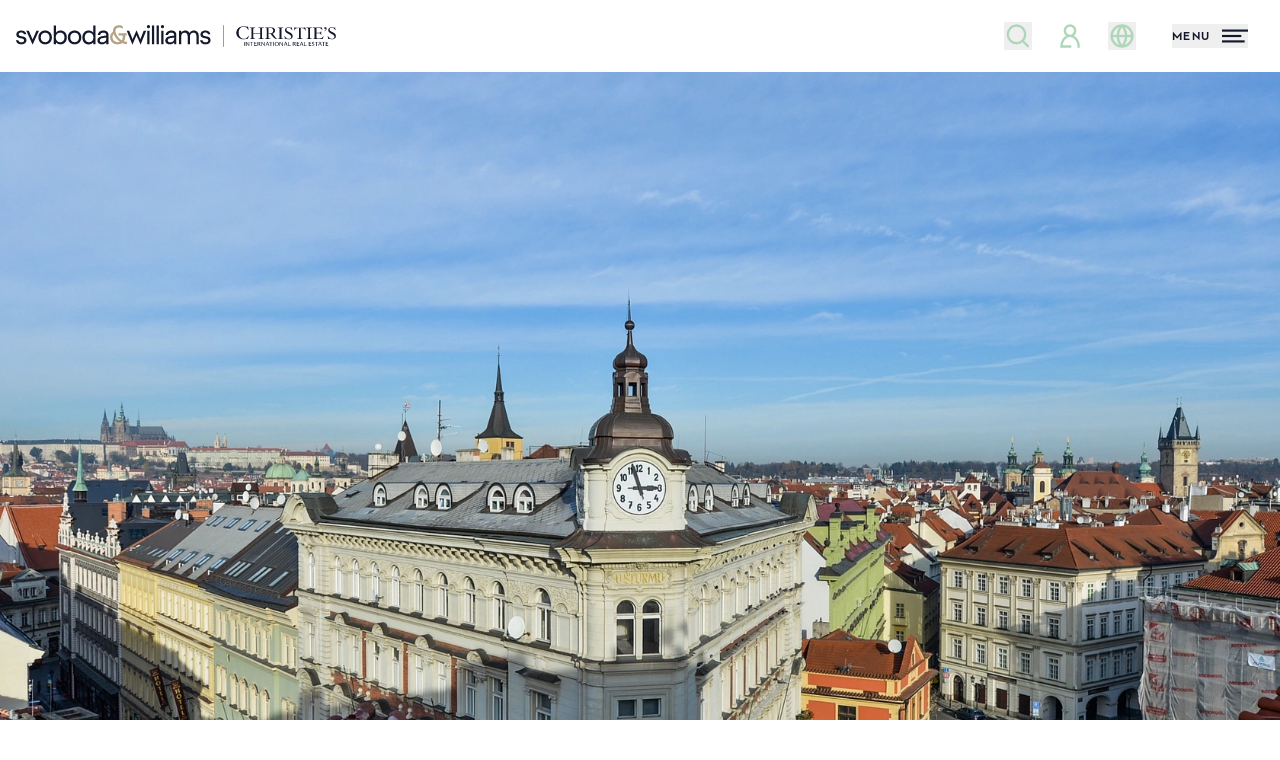

--- FILE ---
content_type: text/html; charset=UTF-8
request_url: https://svoboda-williams.com/pronajem/byty/detail/2935-narodni
body_size: 80096
content:
<!DOCTYPE html>
<html class="sw antialiased" lang="cs">
    <head>
        <meta charset="utf-8" />
        <meta name="viewport" content="width=device-width, initial-scale=1.0" />
        <meta name="format-detection" content="telephone=no">

                                    <meta name="robots" content="index, follow">
                    
        <title>Národní, Staré Město - Praha 1 | Pronájem, Byt 4+1, 163 m²</title>
        <meta name="description" content="Stylové bydlení v&nbsp;centru s&nbsp;úchvatným výhledem na&nbsp;Pražský hrad, desítky pražských věží a&nbsp;typické červené střechy domů. Nabízíme k&nbsp;pronájmu zrekonstruovaný byt v&nbsp;5. patře renovovanéh...">
        <meta property="og:type" content="website">
        <meta property="og:url" content="https://svoboda-williams.com/pronajem/byty/detail/2935-narodni">
        <meta property="og:site_name" content="Realitní kancelář Praha, Brno | Svoboda &amp; Williams">
        <meta property="og:title" content="Národní, Staré Město - Praha 1 | Pronájem, Byt 4+1, 163 m²">
        <meta property="og:image" content="https://svoboda-and-williams.b-cdn.net/1106124/97806006.webp?width=1200&amp;height=630">
        <meta property="og:description" content="Stylové bydlení v&nbsp;centru s&nbsp;úchvatným výhledem na&nbsp;Pražský hrad, desítky pražských věží a&nbsp;typické červené střechy domů. Nabízíme k&nbsp;pronájmu zrekonstruovaný byt v&nbsp;5. patře renovovanéh...">
        <meta name="twitter:card" content="summary_large_image">
        <meta name="app-environment" content="production">

                    
            <link rel="canonical" href="https://svoboda-williams.com/pronajem/byty/detail/2935-narodni">
                            <link rel="alternate" hreflang="cs" href="https://svoboda-williams.com/pronajem/byty/detail/2935-narodni">
                            <link rel="alternate" hreflang="en" href="https://svoboda-williams.com/en/rent/apartments/detail/2935-narodni">
                        <link rel="alternate" hreflang="x-default" href="https://svoboda-williams.com/pronajem/byty/detail/2935-narodni">
        
        <link rel="preconnect" href="https://svoboda-and-williams.b-cdn.net">
        <link rel="dns-prefetch" href="https://svoboda-and-williams.b-cdn.net">
                            <link
                rel="preload"
                as="image"
                href="https://svoboda-and-williams.b-cdn.net/1106124/97806006.webp?width=1920"
                imagesrcset="
                    https://svoboda-and-williams.b-cdn.net/1106124/97806006.webp?width=360 360w,
                    https://svoboda-and-williams.b-cdn.net/1106124/97806006.webp?width=640 640w,
                    https://svoboda-and-williams.b-cdn.net/1106124/97806006.webp?width=1024 1024w,
                    https://svoboda-and-williams.b-cdn.net/1106124/97806006.webp?width=1920 1920w
                "
                imagesizes="100vw"
            />
            
        <link rel="apple-touch-icon" sizes="180x180" href="https://svoboda-and-williams.b-cdn.net/images/favicons/sw/apple-touch-icon.png">
        <link rel="icon" type="image/png" sizes="32x32" href="https://svoboda-and-williams.b-cdn.net/images/favicons/sw/favicon-32x32.png">
        <link rel="icon" type="image/png" sizes="16x16" href="https://svoboda-and-williams.b-cdn.net/images/favicons/sw/favicon-16x16.png">
        <link rel="icon" type="image/svg+xml" href="https://svoboda-and-williams.b-cdn.net/images/favicons/sw/apple-touch-icon.png">
        <link rel="manifest" href="https://svoboda-and-williams.b-cdn.net/images/favicons/sw/site.webmanifest">
        <link rel="shortcut icon" href="https://svoboda-and-williams.b-cdn.net/images/favicons/sw/favicon.ico">
        <meta name="msapplication-config" content="https://svoboda-and-williams.b-cdn.net/images/favicons/sw/browserconfig.xml">

                    <meta name="theme-color" content="#ffffff">
            <meta name="msapplication-TileColor" content="#da532c">

            <link rel="stylesheet" href="https://svoboda-williams.com/build/assets/app-DDANt4I8.css" />
        
        
        <script>
            window.dataLayer = window.dataLayer || [];
                    </script>

                    <!-- Google Tag Manager -->
                                                <script>!function(){"use strict";function l(e){for(var t=e,r=0,n=document.cookie.split(";");r<n.length;r++){var o=n[r].split("=");if(o[0].trim()===t)return o[1]}}function s(e){return localStorage.getItem(e)}function u(e){return window[e]}function A(e,t){e=document.querySelector(e);return t?null==e?void 0:e.getAttribute(t):null==e?void 0:e.textContent}var e=window,t=document,r="script",n="dataLayer",o="https://sgtm.svoboda-williams.com",a="https://load.sgtm.svoboda-williams.com",i="3et4wtjkmuuq",c="43cm7=aWQ9R1RNLUtMVjVQWDNa&page=3",g="cookie",v="cookie_keeper_id",E="",d=!1;try{var d=!!g&&(m=navigator.userAgent,!!(m=new RegExp("Version/([0-9._]+)(.*Mobile)?.*Safari.*").exec(m)))&&16.4<=parseFloat(m[1]),f="stapeUserId"===g,I=d&&!f?function(e,t,r){void 0===t&&(t="");var n={cookie:l,localStorage:s,jsVariable:u,cssSelector:A},t=Array.isArray(t)?t:[t];if(e&&n[e])for(var o=n[e],a=0,i=t;a<i.length;a++){var c=i[a],c=r?o(c,r):o(c);if(c)return c}else console.warn("invalid uid source",e)}(g,v,E):void 0;d=d&&(!!I||f)}catch(e){console.error(e)}var m=e,g=(m[n]=m[n]||[],m[n].push({"gtm.start":(new Date).getTime(),event:"gtm.js"}),t.getElementsByTagName(r)[0]),v=I?"&bi="+encodeURIComponent(I):"",E=t.createElement(r),f=(d&&(i=8<i.length?i.replace(/([a-z]{8}$)/,"kp$1"):"kp"+i),!d&&a?a:o);E.async=!0,E.src=f+"/"+i+".js?"+c+v,null!=(e=g.parentNode)&&e.insertBefore(E,g)}();</script>
                                        <!-- End Google Tag Manager -->
        
                    <script type="text/javascript">
            var leady_track_key="fa6bUyyOQzak78zz";
            (function(){
                var l=document.createElement("script");l.type="text/javascript";l.async=true;
                l.src='https://ct.leady.com/'+leady_track_key+"/L.js";
                var s=document.getElementsByTagName("script")[0];s.parentNode.insertBefore(l,s);
            })();
            </script>
        
        <link rel="preload" as="style" href="https://svoboda-williams.com/build/assets/select-MpkEOZLY.css" /><link rel="stylesheet" href="https://svoboda-williams.com/build/assets/select-MpkEOZLY.css" data-navigate-track="reload" />            </head>
    <body>

                    <!-- Google Tag Manager (noscript) -->
                            <noscript><iframe src="https://load.sgtm.svoboda-williams.com/ns.html?id=GTM-KLV5PX3Z" height="0" width="0" style="display:none;visibility:hidden"></iframe></noscript>
                        <!-- End Google Tag Manager (noscript) -->
        
        <div
            x-data="{
                navigationOpen: false,
                filtersOpen: window.performance && window.performance.getEntriesByType('navigation')[0].type == 'back_forward' ? $persist(false).using(sessionStorage).as(`filtersOpen_${window.location.pathname}_${window.location.search}`) : false,
                loginOpen: false,
                registrationOpen: false,
                newsletterOpen: false,
                scrolledDown: false,
                scrolledOut: false,
                isTransparent: 0,
                headerBackground: 'transparent-normal',
                headerBackgroundTo: '',
                handleScroll() {
                    this.scrolledDown = (window.pageYOffset > 0) ? true : false

                    let header = document.querySelector('.project-header-tablet, #homepage, .property-header');

                    if (window.innerWidth > 1024) {
                        header = document.querySelector('.project-header, #homepage, .property-header');
                    }

                    if (header) {
                        if (window.pageYOffset >= header.offsetTop + header.offsetHeight) {
                            if (this.headerBackground == 'transparent') {
                                this.$refs.header.classList.add(this.headerBackgroundTo == 'dark' ? 'bg-primary' : 'bg-white')

                                if (this.headerBackgroundTo != 'dark') {
                                    this.$refs.header.classList.remove('inverted')
                                }
                            }

                            this.scrolledOut = true
                            this.$refs.header.classList.remove('absolute')
                            this.$refs.header.classList.add('fixed')
                        } else {
                            if (this.headerBackground == 'transparent') {
                                this.$refs.header.classList.remove(this.headerBackgroundTo == 'dark' ? 'bg-primary' : 'bg-white')

                                if (this.headerBackgroundTo != 'dark') {
                                    this.$refs.header.classList.add('inverted')
                                }
                            }

                            this.scrolledOut = false
                            this.$refs.header.classList.remove('fixed')
                            this.$refs.header.classList.add('absolute')
                        }
                    }
                },
                hashCurrentUrl() {
                    const uniquePageIdentifier = `${window.location.pathname}${window.location.search}`;
                    let hash = 0;
                    for (let i&nbsp;= 0, len = uniquePageIdentifier.length; i&nbsp;< len; i++) {
                        let chr = uniquePageIdentifier.charCodeAt(i);
                        hash = (hash << 5) - hash + chr;
                        hash |= 0; // Convert to 32bit integer
                    }
                    return hash;
                },
            }"
            x-init="() => {
                $watch('navigationOpen', value => document.activeElement.blur());
                $watch('filtersOpen', value => document.activeElement.blur());

                                    sessionStorage.setItem('filtersOpen', false);
                            }"
            @scroll.window="handleScroll"
            @load.window="handleScroll"
            @keydown.window.escape="navigationOpen = false; filtersOpen = false;"
        >
                        <div
    class="fixed inset-0 z-50 h-full w-full overflow-y-auto bg-white !h-[100vh]"
    x-show="navigationOpen"
    x-data="{ selfState: false }"
    x-init="
        $watch('navigationOpen', (value) => {
            if (selfState == true) {
                setTimeout(() => (selfState = value), 300)
            } else {
                selfState = value
            }
        })
    "
    x-transition:enter="transition duration-300"
    x-transition:enter-start="opacity-0"
    x-transition:enter-end="opacity-100"
    x-transition:leave="transition duration-300"
    x-transition:leave-start="opacity-100"
    x-transition:leave-end="opacity-0"
    x-cloak
    x-trap.noscroll.inert="selfState"
>
    <div class="flex h-full w-full flex-col justify-between">
        <i class="absolute right-0 top-0 -z-10 hidden h-full w-2/3 bg-whiteLight lg:block"></i>
        <div class="relative h-18 w-full shrink-0 grow-0">
            <div class="absolute left-4 top-[1.2rem]">
                <a
                    id="navigation-logo"
                    class="focus:outline-none focus:ring-0 flex items-center"
                    href="https://svoboda-williams.com"
                    x-data
                    @click="sessionStorage.setItem('filtersOpen', false);"
                >
                    <svg class="max-w-full w-56 h-[34px] xs:w-80 inverted:text-white transition duration-300 hover:text-primaryTextHover" id="logo-simplified" xmlns="http://www.w3.org/2000/svg" viewBox="0 0 60.24 4.12">
  <g id="logo-simplified-2" data-name="Components">
    <g id="_27d4165e-79e2-405a-a182-c9e77148f74b_1" data-name=" 27d4165e-79e2-405a-a182-c9e77148f74b 1">
      <g id="sw-blue-gold">
        <path fill="currentColor" d="M0,2.85h.44c.07.29.27.41.59.41s.5-.14.5-.37c0-.66-1.47-.12-1.47-1.12,0-.44.39-.75.92-.75s.89.28.95.69h-.45c-.07-.19-.22-.31-.5-.31s-.48.13-.48.35c0,.61,1.47.06,1.47,1.12,0,.44-.38.77-.95.77s-.98-.29-1.04-.8"/>
        <polygon fill="currentColor" points="3.85 1.06 3.13 2.72 2.41 1.06 1.93 1.06 3.13 3.69 4.32 1.06 3.85 1.06"/>
        <path fill="currentColor" d="M6.32,2.33c0-.58-.37-.9-.83-.9s-.83.31-.83.9.37.9.83.9.83-.32.83-.9M4.22,2.33c0-.86.62-1.31,1.27-1.31s1.27.45,1.27,1.31-.62,1.31-1.27,1.31-1.27-.45-1.27-1.31"/>
        <path fill="currentColor" d="M9.13,2.33c0-.59-.35-.91-.81-.91s-.84.32-.84.91.38.91.84.91.81-.32.81-.91M7.51,3.23v.37h-.42V.08h.42v1.35c.21-.27.52-.41.88-.41.62,0,1.18.45,1.18,1.31s-.56,1.31-1.18,1.31c-.36,0-.68-.14-.88-.41"/>
        <path fill="currentColor" d="M11.87,2.33c0-.58-.37-.9-.83-.9s-.83.31-.83.9.37.9.83.9.83-.32.83-.9M9.76,2.33c0-.86.62-1.31,1.27-1.31s1.27.45,1.27,1.31-.62,1.31-1.27,1.31-1.27-.45-1.27-1.31"/>
        <path fill="currentColor" d="M14.58,2.33c0-.59-.38-.91-.84-.91s-.81.32-.81.91.35.91.81.91.84-.32.84-.91M12.49,2.33c0-.86.56-1.31,1.18-1.31.36,0,.67.14.88.41V.08h.42v3.53h-.42v-.37c-.21.27-.52.41-.88.41-.62,0-1.18-.45-1.18-1.31"/>
        <path fill="currentColor" d="M16.99,2.61v-.25l-.54.06c-.45.05-.68.21-.68.45,0,.26.21.39.48.39.31,0,.75-.2.75-.66M15.33,2.9c0-.5.45-.77,1.12-.85l.54-.07v-.13c0-.26-.22-.42-.54-.42-.28,0-.54.1-.61.42h-.46c.09-.56.52-.83,1.07-.83s.96.31.96.83v1.75h-.42v-.34c-.19.28-.57.38-.78.38-.58,0-.89-.29-.89-.75"/>
        <path fill="#b6a284" d="M19.16,3.22c.16,0,.3-.02.41-.06-.54-.39-.99-.97-1.19-1.51-.12.14-.21.34-.21.61,0,.61.5.96.98.96M19.97,3.4c-.24.15-.53.24-.87.24-.73,0-1.39-.5-1.39-1.36,0-.46.24-.81.55-1.05,0-.04,0-.09,0-.13,0-.65.46-1.07,1.1-1.07.29,0,.52.05.73.18v.48c-.19-.15-.46-.22-.68-.22-.43,0-.69.23-.69.63,0,.63.56,1.4,1.2,1.79.13-.18.17-.4.17-.57,0-.14-.02-.26-.06-.36h-.73v-.42h1.56v.42h-.35c.03.09.05.19.05.31,0,.3-.09.57-.26.8.21.08.42.11.61.08v.42c-.32.04-.64-.04-.95-.19"/>
        <polygon fill="currentColor" points="21.95 2.69 21.31 1.06 20.84 1.06 21.92 3.69 22.68 1.92 23.45 3.69 24.52 1.06 24.04 1.06 23.41 2.68 22.69 .97 21.95 2.69"/>
        <path fill="currentColor" d="M24.71,1.06h.42v2.54h-.42V1.06ZM24.63.3c0-.18.13-.3.3-.3s.3.13.3.3-.13.3-.3.3-.3-.13-.3-.3"/>
        <rect fill="currentColor" x="25.59" y=".08" width=".42" height="3.53"/>
        <rect fill="currentColor" x="26.47" y=".08" width=".42" height="3.53"/>
        <path fill="currentColor" d="M27.35,1.06h.42v2.54h-.42V1.06ZM27.27.3c0-.18.13-.3.3-.3s.3.13.3.3-.13.3-.3.3-.3-.13-.3-.3"/>
        <path fill="currentColor" d="M29.78,2.61v-.25l-.54.06c-.45.05-.68.21-.68.45,0,.26.21.39.48.39.31,0,.75-.2.75-.66M28.11,2.9c0-.5.45-.77,1.12-.85l.54-.07v-.13c0-.26-.22-.42-.54-.42-.28,0-.54.1-.61.42h-.46c.09-.56.52-.83,1.07-.83s.96.31.96.83v1.75h-.42v-.34c-.19.28-.57.38-.78.38-.58,0-.89-.29-.89-.75"/>
        <path fill="currentColor" d="M33.4,1.43c-.31,0-.66.2-.66.73v1.45h-.42v-1.45c0-.53-.25-.73-.56-.73s-.67.2-.67.73v1.45h-.42V1.06h.42v.38c.2-.3.51-.42.78-.42.35,0,.64.17.78.49.19-.35.55-.49.87-.49.51,0,.88.35.88,1.01v1.57h-.42v-1.45c0-.53-.25-.73-.56-.73"/>
        <path fill="currentColor" d="M34.66,2.85h.44c.07.29.27.41.59.41s.5-.14.5-.37c0-.66-1.47-.12-1.47-1.12,0-.44.39-.75.92-.75s.89.28.95.69h-.45c-.07-.19-.22-.31-.5-.31s-.48.13-.48.35c0,.61,1.47.06,1.47,1.12,0,.44-.38.77-.95.77s-.98-.29-1.04-.8"/>
      </g>
    </g>
  </g>
  <g>
    <g>
      <rect fill="currentColor" x="42.93" y="3.18" width=".12" height=".74"/>
      <path fill="currentColor" d="M43.84,3.93l-.43-.55s-.03-.04-.04-.06h0s0,.05,0,.07v.53h-.1v-.73h.12s0,0,0,0l.36.48s.05.06.05.08h0s0-.06,0-.08v-.47h.1v.75h-.08Z"/>
      <polygon fill="currentColor" points="44.44 3.26 44.44 3.92 44.33 3.92 44.33 3.26 44.05 3.26 44.05 3.18 44.72 3.18 44.72 3.26 44.44 3.26"/>
      <path fill="currentColor" d="M45.3,3.92h-.45v-.74h.44v.08h-.33v.22h.29v.08h-.29v.23s.01.03.03.03h.32v.08Z"/>
      <path fill="currentColor" d="M45.94,3.92h0s-.31-.39-.31-.39h.04c.1,0,.19-.04.19-.15,0-.11-.08-.14-.19-.14h-.07v.67h-.12v-.74h.23c.13,0,.28.03.28.19,0,.11-.09.18-.18.2l.29.34h-.14Z"/>
      <path fill="currentColor" d="M46.78,3.93l-.43-.55s-.03-.04-.04-.06h0s0,.05,0,.07v.53h-.1v-.73h.12s0,0,0,0l.36.48s.04.06.05.08h0s0-.06,0-.08v-.47h.1v.75h-.08Z"/>
      <path fill="currentColor" d="M47.36,3.38s-.02-.06-.03-.09h0s-.02.07-.03.1l-.1.23h.25l-.09-.23ZM47.57,3.92h0s-.09-.24-.09-.24h-.31l-.1.23h0s-.09,0-.09,0l.32-.75h.09l.3.75h-.11Z"/>
      <polygon fill="currentColor" points="48.03 3.26 48.03 3.92 47.91 3.92 47.91 3.26 47.63 3.26 47.63 3.18 48.3 3.18 48.3 3.26 48.03 3.26"/>
      <rect fill="currentColor" x="48.43" y="3.18" width=".12" height=".74"/>
      <path fill="currentColor" d="M49.09,3.24c-.12,0-.25.07-.25.31s.12.31.25.31.25-.07.25-.31-.13-.31-.25-.31M49.09,3.93c-.22,0-.38-.13-.38-.38s.19-.39.38-.39c.2,0,.38.12.38.39,0,.22-.17.38-.38.38"/>
      <path fill="currentColor" d="M50.19,3.93l-.43-.55s-.03-.04-.04-.06h0s0,.05,0,.07v.53h-.1v-.73h.12s0,0,0,0l.36.48s.05.06.05.08h0s0-.06,0-.08v-.47h.1v.75h-.08Z"/>
      <path fill="currentColor" d="M50.78,3.38s-.02-.06-.03-.09h0s-.02.07-.03.1l-.1.23h.25l-.09-.23ZM50.99,3.92h0s-.09-.24-.09-.24h-.3l-.1.23h0s-.09,0-.09,0l.32-.75h.09l.3.75h-.11Z"/>
      <path fill="currentColor" d="M52.58,3.92h0s-.31-.39-.31-.39h.04c.1,0,.19-.04.19-.15,0-.11-.08-.14-.19-.14h-.07v.67h-.12v-.74h.23c.13,0,.28.03.28.19,0,.11-.09.18-.18.2l.29.34h-.14Z"/>
      <path fill="currentColor" d="M53.31,3.92h-.45v-.74h.44v.08h-.33v.22h.29v.08h-.29v.23s.01.03.03.03h.32v.08Z"/>
      <path fill="currentColor" d="M53.78,3.38s-.02-.06-.03-.09h0s-.02.07-.03.1l-.1.23h.25l-.09-.23ZM53.99,3.92h0s-.09-.24-.09-.24h-.3l-.1.23h0s-.09,0-.09,0l.32-.75h.09l.3.75h-.11Z"/>
      <path fill="currentColor" d="M54.69,3.92h-.45v-.74h.12v.62s.01.03.03.03h.32v.08Z"/>
      <path fill="currentColor" d="M55.57,3.92h-.45v-.74h.44v.08h-.33v.22h.29v.08h-.29v.23s.01.03.04.03h.32v.08Z"/>
      <path fill="currentColor" d="M55.9,3.93c-.07,0-.14-.02-.2-.05l.03-.08s.1.05.17.05c.08,0,.17-.03.17-.12,0-.08-.07-.11-.13-.14l-.09-.04c-.08-.03-.15-.08-.15-.18,0-.13.13-.21.26-.21.07,0,.13.02.18.04l-.04.09s-.09-.05-.16-.05c-.09,0-.14.04-.14.1s.05.09.12.12l.1.04c.08.03.15.1.15.19,0,.15-.14.24-.29.24"/>
      <polygon fill="currentColor" points="56.66 3.26 56.66 3.92 56.54 3.92 56.54 3.26 56.27 3.26 56.27 3.18 56.94 3.18 56.94 3.26 56.66 3.26"/>
      <path fill="currentColor" d="M57.25,3.38s-.02-.06-.03-.09h0s-.02.07-.03.1l-.1.23h.25l-.09-.23ZM57.46,3.92h0s-.09-.24-.09-.24h-.31l-.1.23h0s-.09,0-.09,0l.32-.75h.09l.3.75h-.11Z"/>
      <polygon fill="currentColor" points="57.92 3.26 57.92 3.92 57.8 3.92 57.8 3.26 57.52 3.26 57.52 3.18 58.19 3.18 58.19 3.26 57.92 3.26"/>
      <path fill="currentColor" d="M58.78,3.92h-.45v-.74h.44v.08h-.33v.22h.29v.08h-.29v.23s.01.03.03.03h.32v.08Z"/>
      <path fill="currentColor" d="M51.69,3.92h-.45v-.74h.12v.62s.01.03.03.03h.32v.08Z"/>
    </g>
    <path fill="currentColor" d="M42.8,2.68c.36,0,.63-.1.84-.09l.2-.57h-.07c-.2.36-.48.58-.85.58-.58,0-1-.49-1-1.13,0-.7.35-1.16.92-1.16.38,0,.68.19.87.6h.07l-.1-.64h-.06s-.06.06-.11.06c-.09,0-.28-.1-.69-.1-.77,0-1.35.51-1.35,1.26,0,.67.61,1.2,1.32,1.2M44,2.62h1.02v-.06c-.29-.01-.34-.06-.34-.28v-.71h1.3v.71c0,.23-.05.27-.34.28v.06h1.02v-.06c-.29-.01-.34-.06-.34-.28V.81c0-.23.05-.27.34-.28v-.06h-1.02v.06c.29.01.34.06.34.28v.68s-1.3,0-1.3,0v-.68c0-.23.05-.27.34-.28v-.06h-1.02v.06c.29.01.34.06.34.28v1.48c0,.23-.05.27-.34.28v.06ZM46.86,2.62h1.08v-.06c-.37-.01-.4-.04-.4-.31v-.64c.12.05.27.07.42.08l.16.21c.4.54.66.75,1.02.75v-.06c-.16-.04-.25-.2-.63-.7l-.2-.27c.26-.09.46-.28.46-.6,0-.26-.17-.58-.89-.58-.17,0-.49.02-1.02.02v.06c.29.01.34.06.34.28v1.48c0,.23-.05.27-.34.28v.06ZM47.54,1.56V.54c.08,0,.15-.01.23-.01.53,0,.65.27.65.51,0,.31-.2.55-.65.55-.08,0-.16,0-.23-.02M49.28,2.62h1.02v-.06c-.29-.01-.34-.06-.34-.28V.81c0-.23.05-.27.34-.28v-.06h-1.02v.06c.29.01.34.06.34.28v1.48c0,.23-.05.27-.34.28v.06ZM50.54,2.08l.09.56h.05s.07-.06.12-.06c.11,0,.3.1.56.1.43,0,.73-.25.73-.61,0-.76-1.2-.73-1.2-1.24,0-.18.14-.34.4-.34s.48.13.65.47h.07l-.08-.52h-.05s-.05.06-.09.06c-.11,0-.27-.09-.51-.09-.38,0-.65.21-.65.55,0,.69,1.18.7,1.18,1.24,0,.22-.18.4-.46.4-.27,0-.58-.17-.75-.52h-.07ZM52.32,1.01h.07c.15-.35.31-.44.8-.44h.07v1.71c0,.23-.05.27-.34.28v.06h1.02v-.06c-.29-.01-.34-.06-.34-.28V.57s.06,0,.06,0c.51,0,.67.09.82.44h.07l-.09-.58h-.05s-.09.06-.24.06h-1.46c-.15,0-.2-.02-.24-.06h-.05l-.09.58ZM54.66,2.62h1.02v-.06c-.29-.01-.34-.06-.34-.28V.81c0-.23.05-.27.34-.28v-.06h-1.02v.06c.29.01.34.06.34.28v1.48c0,.23-.05.27-.34.28v.06ZM55.88,2.62h1.05c.4,0,.59,0,.78.02l.19-.54h-.07c-.22.37-.41.44-.87.44h-.07c-.29,0-.34-.06-.34-.28v-.72s.04,0,.04,0c.69,0,.75.03.81.34h.06v-.72h-.06c-.04.26-.12.3-.74.3h-.11v-.91s.3,0,.3,0c.44,0,.61.07.76.4h.07l-.09-.48h-1.72v.06c.29.01.34.06.34.28v1.48c0,.23-.05.27-.34.28v.06ZM58.03.59c0-.1.07-.18.2-.18.15,0,.24.1.24.27,0,.22-.15.4-.41.51l-.03-.06c.19-.1.3-.22.29-.41-.04.02-.08.03-.13.03-.1,0-.17-.06-.17-.17M58.68,2.08l.09.56h.05s.07-.06.12-.06c.11,0,.3.1.56.1.43,0,.73-.25.73-.61,0-.76-1.2-.73-1.2-1.24,0-.18.14-.34.4-.34s.48.13.65.47h.07l-.08-.52h-.05s-.05.06-.09.06c-.11,0-.27-.09-.51-.09-.38,0-.65.21-.65.55,0,.69,1.18.7,1.18,1.24,0,.22-.18.4-.46.4s-.58-.17-.75-.52h-.07Z"/>
  </g>
  <rect fill="currentColor" x="39.03" y=".02" width=".08" height="4.1"/>
</svg>                </a>
            </div>
            <div class="absolute right-2 top-6 md:right-4">
                <button class="flex h-6 items-center space-x-3 focus:outline-none group" @click="navigationOpen = ! navigationOpen">
    <div class="relative flex w-10 items-center justify-start">
        <span class="absolute h-[3px] w-7 translate-y-0 rotate-45 transform bg-primaryText transition group-hover:bg-primaryTextHover"></span>
        <span class="absolute h-[3px] w-7 translate-y-0 -rotate-45 transform bg-primaryText transition group-hover:bg-primaryTextHover"></span>
    </div>
</button>
            </div>
        </div>
        <div class="relative flex w-full grow items-center px-4 pb-4 pt-3 lg:px-0 lg:pb-8 lg:pt-0">
            <div class="flex h-full w-full flex-col justify-between lg:max-h-[500px] lg:flex-row lg:items-start">
                <div class="lg:h-full lg:w-1/3">
                    <div class="flex flex-col justify-between lg:h-full lg:pl-[18%]">
                        <div class="mb-8 lg:mb-10">
                            <button
        type="button" class="inline-flex items-center justify-center whitespace-nowrap bg-greenStyle transition-colors duration-300 hover:bg-greenStyleText font-bold relative disabled:bg-whiteDark disabled:text-primaryText disabled:pointer-events-none h-12 w-full px-8 lg:w-auto" @click.prevent="filtersOpen = ! filtersOpen"
        x-data="{
            isLoading: false,
            unloading: false,
            useLoading: false,
            init() {
                if (!this.useLoading) return;

                window.addEventListener('beforeunload', () => {
                    this.unloading = true;
                    if (this.isLoading) {
                        this.$refs.loadingText?.classList.remove('opacity-0');
                        this.$refs.loadingIndicator?.classList.add('w-full');
                    }
                });

                this.$watch('isLoading', (val) => {
                    if (val && this.$refs.loadingResetter) {
                        const observer = new MutationObserver(() => {
                            if (this.$refs.loadingResetter.style.display !== 'none' && !this.unloading) {
                                this.isLoading = false;
                                observer.disconnect();
                            }
                        });

                        observer.observe(this.$refs.loadingResetter, {
                            attributes: true,
                            attributeFilter: ['style']
                        });
                    }
                });
            }
        }"
        @click="if (useLoading) isLoading = true"
            >
        <svg aria-hidden="true" focusable="false" class="fill-current mr-2 size-7">
    <use href="https://svoboda-williams.com/images/icons.svg?v=3#magnifying-glass" />
</svg>
                                Nabídka nemovitostí

            </button>
                        </div>
                        <ul
                            class="mb-8 grid flex-none grow grid-cols-2 flex-row flex-wrap font-semibold text-primaryText lg:mb-0 lg:flex lg:flex-col lg:bg-white lg:font-normal lg:text-foreground-muted"
                        >
                                                            <li
                                    class="flex items-center border-t border-b lg:border-b-0 -mt-px border-greyMenu bg-white py-1 odd:border-r even:pl-5 lg:flex-none lg:border-t-0  lg:py-0 lg:odd:border-r-0 lg:even:pl-0 [&:nth-child(1)]:border-t-0 [&:nth-child(2)]:border-t-0"
                                >
                                    <a
                                        class="group inline-flex items-center py-2 leading-tight transition-colors duration-300 hover:text-primary"
                                                                                    id="login-menu-item"
                                            href="#"
                                            @click.prevent="loginOpen = ! loginOpen"
                                                                            >
                                        <span
                                            class="inline-flex h-8 w-10 shrink-0 items-center justify-center pr-1.5 text-greenStyle"
                                        >
                                                                                            <svg aria-hidden="true" focusable="false" class="fill-current size-7 group-hover:text-primaryText transition-colors">
    <use href="https://svoboda-williams.com/images/icons.svg?v=3#user" />
</svg>
                                                                                    </span>
                                                                                    Přihlásit se                                                                            </a>
                                </li>
                                
                                                                    <li
                                        class="flex items-center border-t border-b lg:border-b-0 -mt-px border-greyMenu bg-white py-1 odd:border-r even:pl-5 lg:flex-none lg:border-t-0  lg:py-0 lg:odd:border-r-0 lg:even:pl-0 [&:nth-child(1)]:border-t-0 [&:nth-child(2)]:border-t-0"
                                    >
                                        <a
                                            href="https://svoboda-williams.com/open-account/dashboard"
                                            class="group inline-flex items-center py-2 leading-tight transition-colors duration-300 hover:text-primary"
                                        >
                                            <span
                                                class="inline-flex h-8 w-10 shrink-0 items-center justify-center pr-1.5 text-greenStyle"
                                            >
                                                <svg class="size-7 group-hover:text-primaryText transition-colors" xmlns="http://www.w3.org/2000/svg" width="24" height="24" viewBox="0 0 24 24">
  <path fill="none" stroke="currentColor" stroke-linecap="square" stroke-width="2" d="M12,17.25h0"/>
  <path fill="none" stroke="currentColor" stroke-linecap="square" stroke-width="2" d="M9.88,7.52c1.17-1.03,3.07-1.03,4.24,0,1.17,1.02,1.17,2.69,0,3.71-.2.18-.43.33-.67.44-.74.36-1.45,1-1.45,1.83"/>
  <circle cx="12" cy="12" r="9" fill="none" stroke="currentColor" stroke-linecap="square" stroke-width="2"/>
</svg>                                            </span>
                                            Výhody účtu                                        </a>
                                    </li>
                                    <li
                                        class="flex items-center border-t border-b lg:border-b-0 -mt-px border-greyMenu bg-white py-1 odd:border-r even:pl-5 lg:flex-none lg:border-t-0  lg:py-0 lg:odd:border-r-0 lg:even:pl-0 [&:nth-child(1)]:border-t-0 [&:nth-child(2)]:border-t-0"
                                    >
                                        <a
                                            href="https://svoboda-williams.com/open-account/watchdog"
                                            class="group inline-flex items-center py-2 leading-tight transition-colors duration-300 hover:text-primary"
                                        >
                                            <span
                                                class="inline-flex h-8 w-10 shrink-0 items-center justify-center pr-1.5 text-greenStyle"
                                            >
                                                <svg aria-hidden="true" focusable="false" class="fill-current size-8 group-hover:text-primaryText transition-colors">
    <use href="https://svoboda-williams.com/images/icons.svg?v=3#eye" />
</svg>
                                            </span>
                                            Watchdog                                        </a>
                                    </li>
                                    <li
                                        class="flex items-center border-t border-b lg:border-b-0 -mt-px border-greyMenu bg-white py-1 odd:border-r even:pl-5 lg:flex-none lg:border-t-0  lg:py-0 lg:odd:border-r-0 lg:even:pl-0 [&:nth-child(1)]:border-t-0 [&:nth-child(2)]:border-t-0"
                                    >
                                        <a
                                            href="https://svoboda-williams.com/open-account/favorites"
                                            class="group inline-flex items-center py-2 leading-tight transition-colors duration-300 hover:text-primary"
                                        >
                                            <span
                                                class="inline-flex h-8 w-10 shrink-0 items-center justify-center pr-1.5 text-greenStyle"
                                            >
                                                <svg class="size-10 group-hover:text-primaryText transition-colors" viewBox="0 0 20 32" xmlns="http://www.w3.org/2000/svg" fill="currentColor"><path d="M16.177 25.961l-6.176-2.968-6.176 2.968.777-7.077-4.544-5.196 6.588-1.396 3.355-6.253 3.354 6.253 6.587 1.396-4.543 5.195.778 7.077zM3.808 14.938l2.879 3.29-.48 4.369 3.794-1.824 3.794 1.824-.481-4.369 2.878-3.29-4.16-.882-2.031-3.786-2.032 3.786z"/></svg>                                            </span>
                                            Oblíbené                                        </a>
                                    </li>
                                
                                                            
                            <li
                                class="flex items-center border-t border-b lg:border-b-0 -mt-px border-greyMenu bg-white py-1 odd:border-r even:pl-5 lg:mt-auto lg:flex-none lg:border-t-0 lg:py-0 lg:odd:border-r-0 lg:even:pl-0 [&:nth-child(1)]:border-t-0 [&:nth-child(2)]:border-t-0"
                            >
                                <button
                                    @click.prevent="newsletterOpen = true"
                                    class="group inline-flex items-center py-2 leading-tight transition-colors duration-300 hover:text-primary lg:pb-0"
                                >
                                    <span
                                        class="inline-flex h-8 w-10 shrink-0 items-center justify-center pr-1.5 text-greenStyle"
                                    >
                                        <svg class="size-7 group-hover:text-primaryText transition-colors" xmlns="http://www.w3.org/2000/svg" width="24" height="24" viewBox="0 0 24 24">
  <path fill="none" stroke="currentColor" stroke-linecap="square" stroke-width="2" d="M3 5.64H21V18.37H3z"/>
  <path fill="none" stroke="currentColor" stroke-width="2" d="M17.58,9.78l-5.63,3.22-5.75-3.22"/>
</svg>                                    </span>
                                    Newsletter                                </button>
                            </li>
                        </ul>
                    </div>
                </div>
                <div class="pt-2.5 lg:h-full lg:w-2/3 lg:pt-0">
                    <div
                        class="flex h-full max-w-5xl flex-col flex-wrap space-y-2.5 text-center lg:flex-row lg:space-y-0 lg:text-left"
                    >
                        <ul
                            class="space-y-8 bg-background-muted py-10 pl-10 pr-10 lg:w-1/2 xl:w-1/3 lg:bg-transparent lg:py-0 lg:pl-[10%] lg:pr-0"
                        >
                                                                                                                                <li>
                                        <a
                                            class="border-b border-b-transparent py-1 text-xl font-bold leading-none text-primary transition-colors duration-300 hover:border-b-foreground hover:text-primaryTextHover lg:font-normal"
                                            href="https://svoboda-williams.com/developerske-projekty"
                                            
                                        >
                                                                                            Nové rezidenční projekty                                                                                    </a>
                                    </li>
                                                                                                                                                                <li>
                                        <a
                                            class="border-b border-b-transparent py-1 text-xl font-bold leading-none text-primary transition-colors duration-300 hover:border-b-foreground hover:text-primaryTextHover lg:font-normal"
                                            href="https://svoboda-williams.com/sdilene-kancelare"
                                            
                                        >
                                                                                            Sdílené kanceláře                                                                                    </a>
                                    </li>
                                                                                                                                                                <li>
                                        <a
                                            class="border-b border-b-transparent py-1 text-xl font-bold leading-none text-primary transition-colors duration-300 hover:border-b-foreground hover:text-primaryTextHover lg:font-normal"
                                            href="https://svoboda-williams.com/investicni-nemovitosti"
                                            
                                        >
                                                                                            Investiční nemovitosti                                                                                    </a>
                                    </li>
                                                                                                                                                                <li>
                                        <a
                                            class="border-b border-b-transparent py-1 text-xl font-bold leading-none text-primary transition-colors duration-300 hover:border-b-foreground hover:text-primaryTextHover lg:font-normal"
                                            href="https://svoboda-williams.com/zahranicni-nemovitosti"
                                            
                                        >
                                                                                            Zahraniční nemovitosti                                                                                    </a>
                                    </li>
                                                                                    </ul>
                        <ul class="space-y-8 bg-background-muted p-10 lg:w-1/2 xl:w-1/3 lg:bg-transparent lg:p-0 lg:pl-[10%]">
                                                                                                                                <li class="">
                                        <a
                                            class="border-b border-b-transparent py-1 text-xl font-bold leading-none text-primary transition-colors duration-300 hover:border-b-foreground hover:text-primaryTextHover lg:font-normal"
                                            href="https://svoboda-williams.com/sluzby"
                                            
                                        >
                                                                                            Naše služby                                                                                    </a>
                                    </li>
                                                                                                                                                                <li class="">
                                        <a
                                            class="border-b border-b-transparent py-1 text-xl font-bold leading-none text-primary transition-colors duration-300 hover:border-b-foreground hover:text-primaryTextHover lg:font-normal"
                                            href="https://svoboda-williams.com/sluzby/sprava-nemovitosti"
                                            
                                        >
                                                                                            Správa nemovitostí                                                                                    </a>
                                    </li>
                                                                                                                                                                <li class="">
                                        <a
                                            class="border-b border-b-transparent py-1 text-xl font-bold leading-none text-primary transition-colors duration-300 hover:border-b-foreground hover:text-primaryTextHover lg:font-normal"
                                            href="https://svoboda-williams.com/realitni-zpravy"
                                            
                                        >
                                                                                            Realitní zprávy                                                                                    </a>
                                    </li>
                                                                                                                                                                <li class="">
                                        <a
                                            class="border-b border-b-transparent py-1 text-xl font-bold leading-none text-primary transition-colors duration-300 hover:border-b-foreground hover:text-primaryTextHover lg:font-normal"
                                            href="https://svoboda-williams.com/market-report"
                                            
                                        >
                                                                                            Market Report                                                                                    </a>
                                    </li>
                                                                                                                                                                <li class="">
                                        <a
                                            class="border-b border-b-transparent py-1 text-xl font-bold leading-none text-primary transition-colors duration-300 hover:border-b-foreground hover:text-primaryTextHover lg:font-normal"
                                            href="https://www.selectedmag.cz"
                                             target=_blank
                                        >
                                                                                            Selected Magazine                                                                                    </a>
                                    </li>
                                                                                                                                                                <li class="block xl:hidden">
                                        <a
                                            class="border-b border-b-transparent py-1 text-xl font-bold leading-none text-primary transition-colors duration-300 hover:border-b-foreground hover:text-primaryTextHover lg:font-normal"
                                            href="https://svoboda-williams.com/o-nas"
                                            
                                        >
                                                                                            O&nbsp;nás                                                                                    </a>
                                    </li>
                                                                                                                                                                <li class="block xl:hidden">
                                        <a
                                            class="border-b border-b-transparent py-1 text-xl font-bold leading-none text-primary transition-colors duration-300 hover:border-b-foreground hover:text-primaryTextHover lg:font-normal"
                                            href="https://svoboda-williams.com/o-nas/kariera"
                                            
                                        >
                                                                                            Kariéra                                                                                    </a>
                                    </li>
                                                                                                                                                                <li class="block xl:hidden">
                                        <a
                                            class="border-b border-b-transparent py-1 text-xl font-bold leading-none text-primary transition-colors duration-300 hover:border-b-foreground hover:text-primaryTextHover lg:font-normal"
                                            href="https://svoboda-williams.com/kontakty"
                                            
                                        >
                                                                                            Kontakty                                                                                    </a>
                                    </li>
                                                                                    </ul>
                        <ul class="space-y-8 bg-background-muted p-10 lg:w-1/2 xl:w-1/3 lg:bg-transparent lg:p-0 lg:pl-[10%] hidden xl:block">
                                                                                                                                <li>
                                        <a
                                            class="border-b border-b-transparent py-1 text-xl font-bold leading-none text-primary transition-colors duration-300 hover:border-b-foreground hover:text-primaryTextHover lg:font-normal"
                                            href="https://svoboda-williams.com/o-nas"
                                            
                                        >
                                                                                            O&nbsp;nás                                                                                    </a>
                                    </li>
                                                                                                                                                                <li>
                                        <a
                                            class="border-b border-b-transparent py-1 text-xl font-bold leading-none text-primary transition-colors duration-300 hover:border-b-foreground hover:text-primaryTextHover lg:font-normal"
                                            href="https://svoboda-williams.com/o-nas/kariera"
                                            
                                        >
                                                                                            Kariéra                                                                                    </a>
                                    </li>
                                                                                                                                                                <li>
                                        <a
                                            class="border-b border-b-transparent py-1 text-xl font-bold leading-none text-primary transition-colors duration-300 hover:border-b-foreground hover:text-primaryTextHover lg:font-normal"
                                            href="https://svoboda-williams.com/kontakty"
                                            
                                        >
                                                                                            Kontakty                                                                                    </a>
                                    </li>
                                                                                    </ul>
                        <div
                            class="space-y-8 bg-background-muted py-5 lg:flex lg:w-1/2 xl:w-2/3 lg:items-end lg:bg-transparent lg:py-0 lg:pl-[10%]"
                        >
                            <ul
    class="inline-flex space-x-1"
>
            <li>
            <a
                class="inline-flex size-8 items-center justify-center text-sm font-bold text-primaryTextHover tracking-[0.2em] transition-colors duration-300 hover:text-white hover:bg-primaryTextHover bg-primary text-white hover:bg-primaryTextHover"
                                    href="https://svoboda-williams.com/pronajem/byty/detail/2935-narodni"
                                x-data
                @click="sessionStorage.setItem('filtersOpen', false); sessionStorage.setItem('filtersOpen_/_', false); sessionStorage.setItem('filtersOpen_/en_', false)"
            >
                CS
            </a>
        </li>
            <li>
            <a
                class="inline-flex size-8 items-center justify-center text-sm font-bold text-primaryTextHover tracking-[0.2em] transition-colors duration-300 hover:text-white hover:bg-primaryTextHover"
                                    href="https://svoboda-williams.com/en/rent/apartments/detail/2935-narodni"
                                x-data
                @click="sessionStorage.setItem('filtersOpen', false); sessionStorage.setItem('filtersOpen_/_', false); sessionStorage.setItem('filtersOpen_/en_', false)"
            >
                EN
            </a>
        </li>
    </ul>
                        </div>
                        <div
                            class="space-y-8 bg-background-muted lg:flex lg:w-1/2 xl:w-1/3 lg:items-end lg:bg-transparent lg:pt-8 lg:pl-[10%]"
                        >
                            <div class="p-10 lg:p-0">
                                <h3
                                    class="mb-3.5 text-xs font-semibold uppercase tracking-[0.2em] text-primaryTextHover"
                                >
                                    Sledujte nás                                </h3>
                                <ul class="inline-flex space-x-4 align-bottom">
                    <li class="size-8">
                <a href="https://www.facebook.com/svoboda.williams.real.estate" target="_blank" class="inline-flex size-8 items-center justify-center" aria-label="Facebook">
                    <svg class="size-full transition duration-300 hover:text-primaryTextHover" xmlns="http://www.w3.org/2000/svg" viewBox="0 0 32 32" fill="currentColor"><path d="M0 0v32h32V0H0zm21.333 9.333h-2.56c-.821 0-1.436.336-1.436 1.185V12h3.996l-.32 4h-3.68v10.667h-4V16h-2.667v-4h2.667V9.44c0-2.7 1.419-4.107 4.614-4.107h3.386v4z"/></svg>                </a>
            </li>
                    <li class="size-8">
                <a href="https://www.linkedin.com/company/svoboda-williams/" target="_blank" class="inline-flex size-8 items-center justify-center" aria-label="Linkedin">
                    <svg class="size-full transition duration-300 hover:text-primaryTextHover" viewBox="0 0 32 32" xmlns="http://www.w3.org/2000/svg" fill="currentColor"><path d="m0 0v32h32v-32zm10.667 25.333h-4v-14.667h4zm-2-16.357a2.346 2.346 0 0 1 -2.186-1.44 2.347 2.347 0 0 1 .498-2.569 2.347 2.347 0 0 1 2.565-.518 2.354 2.354 0 0 1 .776 3.833 2.348 2.348 0 0 1 -1.653.694zm18 16.357h-4v-7.472c0-4.491-5.333-4.15-5.333 0v7.472h-4v-14.667h4v2.353c1.867-3.447 9.333-3.702 9.333 3.3v9.013z"/></svg>                </a>
            </li>
                    <li class="size-8">
                <a href="https://www.instagram.com/svobodawilliams/" target="_blank" class="inline-flex size-8 items-center justify-center" aria-label="Instagram">
                    <svg class="size-full transition duration-300 hover:text-primaryTextHover" xmlns="http://www.w3.org/2000/svg" viewBox="0 0 32 32" fill="currentColor"><path d="M19.556 16a3.555 3.555 0 0 1-7.044.694 3.56 3.56 0 0 1 1.512-3.651 3.554 3.554 0 0 1 4.491.443 3.556 3.556 0 0 1 1.042 2.515zm5.129-4.309c.051 1.124.061 1.461.061 4.309s-.011 3.185-.061 4.31c-.133 2.866-1.478 4.241-4.373 4.373-1.125.051-1.462.063-4.312.063s-3.187-.011-4.309-.061c-2.898-.132-4.241-1.509-4.373-4.373-.051-1.127-.064-1.465-.064-4.313s.012-3.185.063-4.309c.132-2.869 1.478-4.241 4.373-4.373 1.125-.051 1.462-.064 4.31-.064s3.187.011 4.31.061c2.891.132 4.24 1.504 4.373 4.373v.003zM21.477 16a5.477 5.477 0 1 0-10.953-.002A5.477 5.477 0 0 0 21.476 16zm1.494-5.693a1.276 1.276 0 0 0-.79-1.182 1.277 1.277 0 0 0-1.672 1.672 1.286 1.286 0 0 0 1.182.791 1.28 1.28 0 0 0 1.28-1.28zM32 0v32H0V0h32zm-5.333 16c0-2.896-.012-3.26-.064-4.398-.175-3.87-2.326-6.027-6.204-6.204-1.139-.053-1.502-.065-4.399-.065s-3.259.012-4.398.064c-3.875.177-6.027 2.326-6.205 6.204-.052 1.139-.064 1.503-.064 4.399s.012 3.26.064 4.398c.178 3.874 2.327 6.028 6.205 6.205 1.139.052 1.5.064 4.398.064s3.26-.012 4.399-.064c3.87-.177 6.03-2.326 6.204-6.205.052-1.138.064-1.501.064-4.398z"/></svg>                </a>
            </li>
            </ul>
                            </div>
                        </div>
                    </div>
                </div>
            </div>
        </div>
    </div>
</div>
            <div
    id="filtersModal"
    class="fixed inset-0 z-50 overflow-y-auto bg-white !h-[100vh]"
    x-show="filtersOpen"
    x-data="{ selfState: false }"
    x-init="$watch('filtersOpen', value => {
        if (selfState == true) {
            setTimeout(() => selfState = value, 300)
        } else {
            selfState = value;
        }
    });

    // do&nbsp;not show filters when you search for same results which are already shown
    if (sessionStorage.getItem('previousUrl') == sessionStorage.getItem('currentUrl')) {
        filtersOpen = false;
    }

    const userAgent = navigator.userAgent || navigator.vendor || window.opera;

    // Check for common mobile user agents
    const isMobile = /android/i.test(userAgent) ||
           /iPhone|iPad|iPod/i.test(userAgent) ||
           /windows phone/i.test(userAgent) ||
           /mobile/i.test(userAgent);

    // Trap causes the page to scroll to the top on mobile on input changes, thus we only set trap on desktop (it's only needed there anyways)
    if(! isMobile) {
        $el.setAttribute('x-trap.noautofocus.noscroll', 'selfState');
    }

    "
    x-transition:enter="transition duration-300"
    x-transition:enter-start="opacity-0"
    x-transition:enter-end="opacity-100"
    x-transition:leave="transition duration-300"
    x-transition:leave-start="opacity-100"
    x-transition:leave-end="opacity-0"
    x-cloak
>
    <script>
        if (window.location.pathname === '/' && sessionStorage.getItem('filtersOpen') == 'true') {
            document.getElementById('filtersModal').attributes.removeNamedItem('x-cloak');
        }
    </script>
    <div class="absolute left-4 top-[1.625rem]">
        <a id="filters-logo" class="block focus:outline-none focus:ring-0" href="https://svoboda-williams.com" @click="sessionStorage.setItem('filtersOpen', false); sessionStorage.setItem('filtersOpen_/_', false); sessionStorage.setItem('filtersOpen_/en_', false)">
            <svg class="max-w-full w-56 h-[21px] xs:w-80 inverted:text-white transition duration-300 hover:text-primaryTextHover" id="logo-simplified" xmlns="http://www.w3.org/2000/svg" viewBox="0 0 60.24 4.12">
  <g id="logo-simplified-2" data-name="Components">
    <g id="_27d4165e-79e2-405a-a182-c9e77148f74b_1" data-name=" 27d4165e-79e2-405a-a182-c9e77148f74b 1">
      <g id="sw-blue-gold">
        <path fill="currentColor" d="M0,2.85h.44c.07.29.27.41.59.41s.5-.14.5-.37c0-.66-1.47-.12-1.47-1.12,0-.44.39-.75.92-.75s.89.28.95.69h-.45c-.07-.19-.22-.31-.5-.31s-.48.13-.48.35c0,.61,1.47.06,1.47,1.12,0,.44-.38.77-.95.77s-.98-.29-1.04-.8"/>
        <polygon fill="currentColor" points="3.85 1.06 3.13 2.72 2.41 1.06 1.93 1.06 3.13 3.69 4.32 1.06 3.85 1.06"/>
        <path fill="currentColor" d="M6.32,2.33c0-.58-.37-.9-.83-.9s-.83.31-.83.9.37.9.83.9.83-.32.83-.9M4.22,2.33c0-.86.62-1.31,1.27-1.31s1.27.45,1.27,1.31-.62,1.31-1.27,1.31-1.27-.45-1.27-1.31"/>
        <path fill="currentColor" d="M9.13,2.33c0-.59-.35-.91-.81-.91s-.84.32-.84.91.38.91.84.91.81-.32.81-.91M7.51,3.23v.37h-.42V.08h.42v1.35c.21-.27.52-.41.88-.41.62,0,1.18.45,1.18,1.31s-.56,1.31-1.18,1.31c-.36,0-.68-.14-.88-.41"/>
        <path fill="currentColor" d="M11.87,2.33c0-.58-.37-.9-.83-.9s-.83.31-.83.9.37.9.83.9.83-.32.83-.9M9.76,2.33c0-.86.62-1.31,1.27-1.31s1.27.45,1.27,1.31-.62,1.31-1.27,1.31-1.27-.45-1.27-1.31"/>
        <path fill="currentColor" d="M14.58,2.33c0-.59-.38-.91-.84-.91s-.81.32-.81.91.35.91.81.91.84-.32.84-.91M12.49,2.33c0-.86.56-1.31,1.18-1.31.36,0,.67.14.88.41V.08h.42v3.53h-.42v-.37c-.21.27-.52.41-.88.41-.62,0-1.18-.45-1.18-1.31"/>
        <path fill="currentColor" d="M16.99,2.61v-.25l-.54.06c-.45.05-.68.21-.68.45,0,.26.21.39.48.39.31,0,.75-.2.75-.66M15.33,2.9c0-.5.45-.77,1.12-.85l.54-.07v-.13c0-.26-.22-.42-.54-.42-.28,0-.54.1-.61.42h-.46c.09-.56.52-.83,1.07-.83s.96.31.96.83v1.75h-.42v-.34c-.19.28-.57.38-.78.38-.58,0-.89-.29-.89-.75"/>
        <path fill="#b6a284" d="M19.16,3.22c.16,0,.3-.02.41-.06-.54-.39-.99-.97-1.19-1.51-.12.14-.21.34-.21.61,0,.61.5.96.98.96M19.97,3.4c-.24.15-.53.24-.87.24-.73,0-1.39-.5-1.39-1.36,0-.46.24-.81.55-1.05,0-.04,0-.09,0-.13,0-.65.46-1.07,1.1-1.07.29,0,.52.05.73.18v.48c-.19-.15-.46-.22-.68-.22-.43,0-.69.23-.69.63,0,.63.56,1.4,1.2,1.79.13-.18.17-.4.17-.57,0-.14-.02-.26-.06-.36h-.73v-.42h1.56v.42h-.35c.03.09.05.19.05.31,0,.3-.09.57-.26.8.21.08.42.11.61.08v.42c-.32.04-.64-.04-.95-.19"/>
        <polygon fill="currentColor" points="21.95 2.69 21.31 1.06 20.84 1.06 21.92 3.69 22.68 1.92 23.45 3.69 24.52 1.06 24.04 1.06 23.41 2.68 22.69 .97 21.95 2.69"/>
        <path fill="currentColor" d="M24.71,1.06h.42v2.54h-.42V1.06ZM24.63.3c0-.18.13-.3.3-.3s.3.13.3.3-.13.3-.3.3-.3-.13-.3-.3"/>
        <rect fill="currentColor" x="25.59" y=".08" width=".42" height="3.53"/>
        <rect fill="currentColor" x="26.47" y=".08" width=".42" height="3.53"/>
        <path fill="currentColor" d="M27.35,1.06h.42v2.54h-.42V1.06ZM27.27.3c0-.18.13-.3.3-.3s.3.13.3.3-.13.3-.3.3-.3-.13-.3-.3"/>
        <path fill="currentColor" d="M29.78,2.61v-.25l-.54.06c-.45.05-.68.21-.68.45,0,.26.21.39.48.39.31,0,.75-.2.75-.66M28.11,2.9c0-.5.45-.77,1.12-.85l.54-.07v-.13c0-.26-.22-.42-.54-.42-.28,0-.54.1-.61.42h-.46c.09-.56.52-.83,1.07-.83s.96.31.96.83v1.75h-.42v-.34c-.19.28-.57.38-.78.38-.58,0-.89-.29-.89-.75"/>
        <path fill="currentColor" d="M33.4,1.43c-.31,0-.66.2-.66.73v1.45h-.42v-1.45c0-.53-.25-.73-.56-.73s-.67.2-.67.73v1.45h-.42V1.06h.42v.38c.2-.3.51-.42.78-.42.35,0,.64.17.78.49.19-.35.55-.49.87-.49.51,0,.88.35.88,1.01v1.57h-.42v-1.45c0-.53-.25-.73-.56-.73"/>
        <path fill="currentColor" d="M34.66,2.85h.44c.07.29.27.41.59.41s.5-.14.5-.37c0-.66-1.47-.12-1.47-1.12,0-.44.39-.75.92-.75s.89.28.95.69h-.45c-.07-.19-.22-.31-.5-.31s-.48.13-.48.35c0,.61,1.47.06,1.47,1.12,0,.44-.38.77-.95.77s-.98-.29-1.04-.8"/>
      </g>
    </g>
  </g>
  <g>
    <g>
      <rect fill="currentColor" x="42.93" y="3.18" width=".12" height=".74"/>
      <path fill="currentColor" d="M43.84,3.93l-.43-.55s-.03-.04-.04-.06h0s0,.05,0,.07v.53h-.1v-.73h.12s0,0,0,0l.36.48s.05.06.05.08h0s0-.06,0-.08v-.47h.1v.75h-.08Z"/>
      <polygon fill="currentColor" points="44.44 3.26 44.44 3.92 44.33 3.92 44.33 3.26 44.05 3.26 44.05 3.18 44.72 3.18 44.72 3.26 44.44 3.26"/>
      <path fill="currentColor" d="M45.3,3.92h-.45v-.74h.44v.08h-.33v.22h.29v.08h-.29v.23s.01.03.03.03h.32v.08Z"/>
      <path fill="currentColor" d="M45.94,3.92h0s-.31-.39-.31-.39h.04c.1,0,.19-.04.19-.15,0-.11-.08-.14-.19-.14h-.07v.67h-.12v-.74h.23c.13,0,.28.03.28.19,0,.11-.09.18-.18.2l.29.34h-.14Z"/>
      <path fill="currentColor" d="M46.78,3.93l-.43-.55s-.03-.04-.04-.06h0s0,.05,0,.07v.53h-.1v-.73h.12s0,0,0,0l.36.48s.04.06.05.08h0s0-.06,0-.08v-.47h.1v.75h-.08Z"/>
      <path fill="currentColor" d="M47.36,3.38s-.02-.06-.03-.09h0s-.02.07-.03.1l-.1.23h.25l-.09-.23ZM47.57,3.92h0s-.09-.24-.09-.24h-.31l-.1.23h0s-.09,0-.09,0l.32-.75h.09l.3.75h-.11Z"/>
      <polygon fill="currentColor" points="48.03 3.26 48.03 3.92 47.91 3.92 47.91 3.26 47.63 3.26 47.63 3.18 48.3 3.18 48.3 3.26 48.03 3.26"/>
      <rect fill="currentColor" x="48.43" y="3.18" width=".12" height=".74"/>
      <path fill="currentColor" d="M49.09,3.24c-.12,0-.25.07-.25.31s.12.31.25.31.25-.07.25-.31-.13-.31-.25-.31M49.09,3.93c-.22,0-.38-.13-.38-.38s.19-.39.38-.39c.2,0,.38.12.38.39,0,.22-.17.38-.38.38"/>
      <path fill="currentColor" d="M50.19,3.93l-.43-.55s-.03-.04-.04-.06h0s0,.05,0,.07v.53h-.1v-.73h.12s0,0,0,0l.36.48s.05.06.05.08h0s0-.06,0-.08v-.47h.1v.75h-.08Z"/>
      <path fill="currentColor" d="M50.78,3.38s-.02-.06-.03-.09h0s-.02.07-.03.1l-.1.23h.25l-.09-.23ZM50.99,3.92h0s-.09-.24-.09-.24h-.3l-.1.23h0s-.09,0-.09,0l.32-.75h.09l.3.75h-.11Z"/>
      <path fill="currentColor" d="M52.58,3.92h0s-.31-.39-.31-.39h.04c.1,0,.19-.04.19-.15,0-.11-.08-.14-.19-.14h-.07v.67h-.12v-.74h.23c.13,0,.28.03.28.19,0,.11-.09.18-.18.2l.29.34h-.14Z"/>
      <path fill="currentColor" d="M53.31,3.92h-.45v-.74h.44v.08h-.33v.22h.29v.08h-.29v.23s.01.03.03.03h.32v.08Z"/>
      <path fill="currentColor" d="M53.78,3.38s-.02-.06-.03-.09h0s-.02.07-.03.1l-.1.23h.25l-.09-.23ZM53.99,3.92h0s-.09-.24-.09-.24h-.3l-.1.23h0s-.09,0-.09,0l.32-.75h.09l.3.75h-.11Z"/>
      <path fill="currentColor" d="M54.69,3.92h-.45v-.74h.12v.62s.01.03.03.03h.32v.08Z"/>
      <path fill="currentColor" d="M55.57,3.92h-.45v-.74h.44v.08h-.33v.22h.29v.08h-.29v.23s.01.03.04.03h.32v.08Z"/>
      <path fill="currentColor" d="M55.9,3.93c-.07,0-.14-.02-.2-.05l.03-.08s.1.05.17.05c.08,0,.17-.03.17-.12,0-.08-.07-.11-.13-.14l-.09-.04c-.08-.03-.15-.08-.15-.18,0-.13.13-.21.26-.21.07,0,.13.02.18.04l-.04.09s-.09-.05-.16-.05c-.09,0-.14.04-.14.1s.05.09.12.12l.1.04c.08.03.15.1.15.19,0,.15-.14.24-.29.24"/>
      <polygon fill="currentColor" points="56.66 3.26 56.66 3.92 56.54 3.92 56.54 3.26 56.27 3.26 56.27 3.18 56.94 3.18 56.94 3.26 56.66 3.26"/>
      <path fill="currentColor" d="M57.25,3.38s-.02-.06-.03-.09h0s-.02.07-.03.1l-.1.23h.25l-.09-.23ZM57.46,3.92h0s-.09-.24-.09-.24h-.31l-.1.23h0s-.09,0-.09,0l.32-.75h.09l.3.75h-.11Z"/>
      <polygon fill="currentColor" points="57.92 3.26 57.92 3.92 57.8 3.92 57.8 3.26 57.52 3.26 57.52 3.18 58.19 3.18 58.19 3.26 57.92 3.26"/>
      <path fill="currentColor" d="M58.78,3.92h-.45v-.74h.44v.08h-.33v.22h.29v.08h-.29v.23s.01.03.03.03h.32v.08Z"/>
      <path fill="currentColor" d="M51.69,3.92h-.45v-.74h.12v.62s.01.03.03.03h.32v.08Z"/>
    </g>
    <path fill="currentColor" d="M42.8,2.68c.36,0,.63-.1.84-.09l.2-.57h-.07c-.2.36-.48.58-.85.58-.58,0-1-.49-1-1.13,0-.7.35-1.16.92-1.16.38,0,.68.19.87.6h.07l-.1-.64h-.06s-.06.06-.11.06c-.09,0-.28-.1-.69-.1-.77,0-1.35.51-1.35,1.26,0,.67.61,1.2,1.32,1.2M44,2.62h1.02v-.06c-.29-.01-.34-.06-.34-.28v-.71h1.3v.71c0,.23-.05.27-.34.28v.06h1.02v-.06c-.29-.01-.34-.06-.34-.28V.81c0-.23.05-.27.34-.28v-.06h-1.02v.06c.29.01.34.06.34.28v.68s-1.3,0-1.3,0v-.68c0-.23.05-.27.34-.28v-.06h-1.02v.06c.29.01.34.06.34.28v1.48c0,.23-.05.27-.34.28v.06ZM46.86,2.62h1.08v-.06c-.37-.01-.4-.04-.4-.31v-.64c.12.05.27.07.42.08l.16.21c.4.54.66.75,1.02.75v-.06c-.16-.04-.25-.2-.63-.7l-.2-.27c.26-.09.46-.28.46-.6,0-.26-.17-.58-.89-.58-.17,0-.49.02-1.02.02v.06c.29.01.34.06.34.28v1.48c0,.23-.05.27-.34.28v.06ZM47.54,1.56V.54c.08,0,.15-.01.23-.01.53,0,.65.27.65.51,0,.31-.2.55-.65.55-.08,0-.16,0-.23-.02M49.28,2.62h1.02v-.06c-.29-.01-.34-.06-.34-.28V.81c0-.23.05-.27.34-.28v-.06h-1.02v.06c.29.01.34.06.34.28v1.48c0,.23-.05.27-.34.28v.06ZM50.54,2.08l.09.56h.05s.07-.06.12-.06c.11,0,.3.1.56.1.43,0,.73-.25.73-.61,0-.76-1.2-.73-1.2-1.24,0-.18.14-.34.4-.34s.48.13.65.47h.07l-.08-.52h-.05s-.05.06-.09.06c-.11,0-.27-.09-.51-.09-.38,0-.65.21-.65.55,0,.69,1.18.7,1.18,1.24,0,.22-.18.4-.46.4-.27,0-.58-.17-.75-.52h-.07ZM52.32,1.01h.07c.15-.35.31-.44.8-.44h.07v1.71c0,.23-.05.27-.34.28v.06h1.02v-.06c-.29-.01-.34-.06-.34-.28V.57s.06,0,.06,0c.51,0,.67.09.82.44h.07l-.09-.58h-.05s-.09.06-.24.06h-1.46c-.15,0-.2-.02-.24-.06h-.05l-.09.58ZM54.66,2.62h1.02v-.06c-.29-.01-.34-.06-.34-.28V.81c0-.23.05-.27.34-.28v-.06h-1.02v.06c.29.01.34.06.34.28v1.48c0,.23-.05.27-.34.28v.06ZM55.88,2.62h1.05c.4,0,.59,0,.78.02l.19-.54h-.07c-.22.37-.41.44-.87.44h-.07c-.29,0-.34-.06-.34-.28v-.72s.04,0,.04,0c.69,0,.75.03.81.34h.06v-.72h-.06c-.04.26-.12.3-.74.3h-.11v-.91s.3,0,.3,0c.44,0,.61.07.76.4h.07l-.09-.48h-1.72v.06c.29.01.34.06.34.28v1.48c0,.23-.05.27-.34.28v.06ZM58.03.59c0-.1.07-.18.2-.18.15,0,.24.1.24.27,0,.22-.15.4-.41.51l-.03-.06c.19-.1.3-.22.29-.41-.04.02-.08.03-.13.03-.1,0-.17-.06-.17-.17M58.68,2.08l.09.56h.05s.07-.06.12-.06c.11,0,.3.1.56.1.43,0,.73-.25.73-.61,0-.76-1.2-.73-1.2-1.24,0-.18.14-.34.4-.34s.48.13.65.47h.07l-.08-.52h-.05s-.05.06-.09.06c-.11,0-.27-.09-.51-.09-.38,0-.65.21-.65.55,0,.69,1.18.7,1.18,1.24,0,.22-.18.4-.46.4s-.58-.17-.75-.52h-.07Z"/>
  </g>
  <rect fill="currentColor" x="39.03" y=".02" width=".08" height="4.1"/>
</svg>        </a>
    </div>
    <div class="absolute right-4 top-6">
        <button class="flex h-6 items-center space-x-3 focus:outline-none group" @click="filtersOpen = false">
    <div class="relative flex w-10 items-center justify-start">
        <span class="absolute h-[3px] w-7 translate-y-0 rotate-45 transform bg-primaryText transition group-hover:bg-primaryTextHover"></span>
        <span class="absolute h-[3px] w-7 translate-y-0 -rotate-45 transform bg-primaryText transition group-hover:bg-primaryTextHover"></span>
    </div>
</button>
    </div>
    <div class="h-full px-4 xs:px-10 md:px-4 pt-20 md:pt-32">

        <script>
            window.SearchTranslations = {"title":"Hled\u00e1m","offer_category":"Typ nab\u00eddky","estate_category":"Typ nemovitosti","locality":"Lokalita","country":"Zem\u011b","region":"Region","location":"Lokalita","specify_location":"Up\u0159esnit lokalitu","specify_location_placeholder":"Zadejte n\u00e1zev m\u011bstsk\u00e9 \u010d\u00e1sti, ulice, ID nemovitosti","parameters":"Parametry","layout":"Dispozice","min_area":"Minim\u00e1ln\u00ed plocha","show_offers":"Zobrazit odpov\u00eddaj\u00edc\u00ed nab\u00eddky","reset":"Resetovat filtry","price_from":"Cena (OD)","price_range":"Cenov\u00e9 rozp\u011bt\u00ed","price_min":"Cena min.","price_max":"Cena max.","area_range":"Velikost","area_min":"Min","area_max":"Max","select_placeholder":"Vybrat","results":"{0} :results v\u00fdsledk\u016f|{1} :results v\u00fdsledek|{2,4} :results v\u00fdsledky|[5,*] :results v\u00fdsledk\u016f","1kk_up":"1 + kk a&nbsp;v\u011bt\u0161\u00ed","2kk_up":"2 + kk a&nbsp;v\u011bt\u0161\u00ed","3kk_up":"3 + kk a&nbsp;v\u011bt\u0161\u00ed","4kk_up":"4 + kk a&nbsp;v\u011bt\u0161\u00ed","5kk_up":"5 + kk a&nbsp;v\u011bt\u0161\u00ed","6kk_up":"6 + kk a&nbsp;v\u011bt\u0161\u00ed","7kk_up":"7 + kk a&nbsp;v\u011bt\u0161\u00ed","min10000m2":"min. 10000 m\u00b2","min1000m2":"min. 1000 m\u00b2","min100m2":"min. 100 m\u00b2","min1500m2":"min. 1500 m\u00b2","min150m2":"min. 150 m\u00b2","min2000m2":"min. 2000 m\u00b2","min200m2":"min. 200 m\u00b2","min2500m2":"min. 2500 m\u00b2","min250m2":"min. 250 m\u00b2","min300m2":"min. 300 m\u00b2","min400m2":"min. 400 m\u00b2","min5000m2":"min. 5000 m\u00b2","min500m2":"min. 500 m\u00b2","min50m2":"min. 50 m\u00b2","min75m2":"min. 75 m\u00b2","js_month":"m\u011bs\u00edc","js_shortMilion":"mil."};
            // Go through all the search translations and remove &nsbp; from them
            window.SearchTranslations = Object.keys(window.SearchTranslations).reduce((acc, key) => {
                acc[key] = window.SearchTranslations[key].replace(/&nbsp;/g, ' ');
                return acc;
            }, {});
        </script>

        <form wire:snapshot="{&quot;data&quot;:{&quot;offerCategories&quot;:[[],{&quot;s&quot;:&quot;arr&quot;}],&quot;estateCategories&quot;:[[],{&quot;s&quot;:&quot;arr&quot;}],&quot;countries&quot;:[[],{&quot;s&quot;:&quot;arr&quot;}],&quot;regions&quot;:[[],{&quot;s&quot;:&quot;arr&quot;}],&quot;cityParts&quot;:[[],{&quot;s&quot;:&quot;arr&quot;}],&quot;layouts&quot;:[[],{&quot;s&quot;:&quot;arr&quot;}],&quot;areas&quot;:[[],{&quot;s&quot;:&quot;arr&quot;}],&quot;prices&quot;:[[],{&quot;s&quot;:&quot;arr&quot;}],&quot;rangePrices&quot;:[[],{&quot;s&quot;:&quot;arr&quot;}],&quot;rangePricesM2&quot;:[[],{&quot;s&quot;:&quot;arr&quot;}],&quot;rangeAreas&quot;:[[],{&quot;s&quot;:&quot;arr&quot;}],&quot;offerCategoryId&quot;:null,&quot;estateCategoryId&quot;:null,&quot;country&quot;:null,&quot;region&quot;:null,&quot;city&quot;:null,&quot;place&quot;:null,&quot;layoutRoomsFrom&quot;:null,&quot;priceTotalFrom&quot;:null,&quot;priceTotalTo&quot;:null,&quot;priceM2From&quot;:null,&quot;priceM2To&quot;:null,&quot;areaFrom&quot;:null,&quot;areaTo&quot;:null,&quot;priceType&quot;:null,&quot;routeName&quot;:&quot;\/&quot;,&quot;urlParameters&quot;:[[],{&quot;s&quot;:&quot;arr&quot;}],&quot;urlSegments&quot;:[[],{&quot;s&quot;:&quot;arr&quot;}],&quot;hash&quot;:null,&quot;gtmData&quot;:[[],{&quot;s&quot;:&quot;arr&quot;}]},&quot;memo&quot;:{&quot;id&quot;:&quot;npYg94zv0O0ImJ5hfvOt&quot;,&quot;name&quot;:&quot;novy-search&quot;,&quot;path&quot;:&quot;pronajem\/byty\/detail\/2935-narodni&quot;,&quot;method&quot;:&quot;GET&quot;,&quot;release&quot;:&quot;a-a-a&quot;,&quot;children&quot;:[],&quot;scripts&quot;:[],&quot;assets&quot;:[],&quot;errors&quot;:[],&quot;locale&quot;:&quot;cs&quot;},&quot;checksum&quot;:&quot;d2e28bc4040526e20fc2ac78a1e90720d0cb41cf626ff2fc438da2bd991e270a&quot;}" wire:effects="{&quot;listeners&quot;:[&quot;rangeInputUpdated&quot;,&quot;selectInputUpdated&quot;]}" wire:id="npYg94zv0O0ImJ5hfvOt" class="w-full space-y-12 pb-16 md:pl-10 xl:space-y-16 xl:pb-0 xl:pl-24" wire:submit="search"
    x-data="{
        offerCategoryId: window.Livewire.find('npYg94zv0O0ImJ5hfvOt').entangle('offerCategoryId'),
        estateCategoryId: window.Livewire.find('npYg94zv0O0ImJ5hfvOt').entangle('estateCategoryId'),
        country: window.Livewire.find('npYg94zv0O0ImJ5hfvOt').entangle('country'),
        region: window.Livewire.find('npYg94zv0O0ImJ5hfvOt').entangle('region'),
        city: window.Livewire.find('npYg94zv0O0ImJ5hfvOt').entangle('city'),
        layoutRoomsFrom: window.Livewire.find('npYg94zv0O0ImJ5hfvOt').entangle('layoutRoomsFrom'),
        priceTotalFrom: window.Livewire.find('npYg94zv0O0ImJ5hfvOt').entangle('priceTotalFrom'),
        priceTotalTo: window.Livewire.find('npYg94zv0O0ImJ5hfvOt').entangle('priceTotalTo'),
        priceM2From: window.Livewire.find('npYg94zv0O0ImJ5hfvOt').entangle('priceM2From'),
        priceM2To: window.Livewire.find('npYg94zv0O0ImJ5hfvOt').entangle('priceM2To'),
        areaFrom: window.Livewire.find('npYg94zv0O0ImJ5hfvOt').entangle('areaFrom'),
        areaTo: window.Livewire.find('npYg94zv0O0ImJ5hfvOt').entangle('areaTo'),
        priceType: window.Livewire.find('npYg94zv0O0ImJ5hfvOt').entangle('priceType'),
        offerCategoryMap: {},
        estateCategoryMap: {},
        gtmData: window.Livewire.find('npYg94zv0O0ImJ5hfvOt').entangle('gtmData'),
        gtmDebounceTimer: null,

        init() {
            this.$watch('gtmData', (value) => {
                clearTimeout(this.gtmDebounceTimer);
                if (value?.event) {
                    this.gtmDebounceTimer = setTimeout(() => {
                        window.dataLayer = window.dataLayer || [];
                        window.dataLayer.push(value);
                    }, 2000);
                }
            });
        }
    }"

    data-offer-category-map='{"1":"for_rent","2":"for_sale"}'
    data-estate-category-map='{"1":"apartment","2":"house","3":"apartment_building","4":"office_space","5":"retail_space","6":"land","7":"warehouse_space","12":"unknown","13":"office_building","14":"historic_property","15":"farmhouse_estate","16":"hotel","17":"logistic_park","18":"residential_project","19":"industrial_park","20":"industrial_space","21":"mixed_used","22":"island"}'

    x-on:keydown.enter.prevent="
        const currentPathname = window.location.pathname;
        sessionStorage.setItem(`filtersOpen_${currentPathname}_${window.location.search}`, true);

        sessionStorage.setItem('previousUrl', `${window.location.pathname}_${window.location.search}`);

        $wire.call('search');
    "

    x-init="
        let tabHash = sessionStorage.getItem('tabHash');

        if (! tabHash || tabHash == 'null') {
            tabHash = Date.now().toString(36);
            sessionStorage.setItem('tabHash', tabHash);
        }

        $wire.call('setupLivewireComponent', tabHash, 'cs.svoboda-williams-com.property-detail', '{&quot;category&quot;:&quot;pronajem&quot;,&quot;estateCategory&quot;:&quot;byty&quot;,&quot;id&quot;:&quot;2935&quot;,&quot;slug&quot;:&quot;narodni&quot;}', '[&quot;pronajem&quot;,&quot;byty&quot;,&quot;detail&quot;,&quot;2935-narodni&quot;]');

        sessionStorage.setItem('currentUrl', `${window.location.pathname}_${window.location.search}`);

        if (! sessionStorage.getItem('previousUrl')) {
            sessionStorage.setItem('previousUrl', `${window.location.pathname}_${window.location.search}`);
        }

        if (sessionStorage.getItem('previousUrl') == sessionStorage.getItem('currentUrl')) {
            sessionStorage.setItem('previousUrl', null);
        }

        offerCategoryMap = JSON.parse($el.dataset.offerCategoryMap);
        estateCategoryMap = JSON.parse($el.dataset.estateCategoryMap);
    "
>
    <fieldset class="flex max-w-4xl flex-col md:flex-row xl:max-w-8xl">
        <h3 class="mb-9 shrink-0 text-xl font-semibold leading-none md:mb-0 md:w-52 md:pr-10 md:text-right">
            Hledám        </h3>
        <div class="flex w-full flex-col gap-8 md:max-w-md xl:max-w-4xl xl:flex-row">
            <div class="w-full xl:w-1/2">
                <label
    class="mb-2 block flex items-center justify-between text-xs font-bold uppercase tracking-widest"
>
    Typ nabídky

    <!--[if BLOCK]><![endif]--><!--[if ENDBLOCK]><![endif]-->
    <!--[if BLOCK]><![endif]--><!--[if ENDBLOCK]><![endif]--></label>

                <div>
    <div
        wire:key="select_offer_categories_select"
        x-data="{
            selectedData: $wire.entangle('offerCategoryId').live,
            items: $wire.entangle('offerCategories'),
            multiple: false,
            highlighted: null,
            open: false,
            keepSelected: false,
            count: 0,
            placeholder: 'Vybrat',
            translations: JSON.parse('{\u0022search.1kk_up\u0022:\u00221 + kk a&nbsp;v\\u011bt\\u0161\\u00ed\u0022,\u0022search.2kk_up\u0022:\u00222 + kk a&nbsp;v\\u011bt\\u0161\\u00ed\u0022,\u0022search.3kk_up\u0022:\u00223 + kk a&nbsp;v\\u011bt\\u0161\\u00ed\u0022,\u0022search.4kk_up\u0022:\u00224 + kk a&nbsp;v\\u011bt\\u0161\\u00ed\u0022,\u0022search.5kk_up\u0022:\u00225 + kk a&nbsp;v\\u011bt\\u0161\\u00ed\u0022,\u0022search.6kk_up\u0022:\u00226 + kk a&nbsp;v\\u011bt\\u0161\\u00ed\u0022,\u0022search.7kk_up\u0022:\u00227 + kk a&nbsp;v\\u011bt\\u0161\\u00ed\u0022,\u0022search.min10000m2\u0022:\u0022min. 10000 m\\u00b2\u0022,\u0022search.min1000m2\u0022:\u0022min. 1000 m\\u00b2\u0022,\u0022search.min100m2\u0022:\u0022min. 100 m\\u00b2\u0022,\u0022search.min1500m2\u0022:\u0022min. 1500 m\\u00b2\u0022,\u0022search.min150m2\u0022:\u0022min. 150 m\\u00b2\u0022,\u0022search.min2000m2\u0022:\u0022min. 2000 m\\u00b2\u0022,\u0022search.min200m2\u0022:\u0022min. 200 m\\u00b2\u0022,\u0022search.min2500m2\u0022:\u0022min. 2500 m\\u00b2\u0022,\u0022search.min250m2\u0022:\u0022min. 250 m\\u00b2\u0022,\u0022search.min300m2\u0022:\u0022min. 300 m\\u00b2\u0022,\u0022search.min400m2\u0022:\u0022min. 400 m\\u00b2\u0022,\u0022search.min5000m2\u0022:\u0022min. 5000 m\\u00b2\u0022,\u0022search.min500m2\u0022:\u0022min. 500 m\\u00b2\u0022,\u0022search.min50m2\u0022:\u0022min. 50 m\\u00b2\u0022,\u0022search.min75m2\u0022:\u0022min. 75 m\\u00b2\u0022}'),
            canDeselect: false,
            init() {
                this.translations = new Map(Object.entries(this.translations));

                if (this.multiple) {
                    if (this.selectedData == null) {
                        this.selectedData = [];
                    }

                    if (! Array.isArray(this.selectedData)) {
                        this.selectedData = [this.selectedData];
                    }

                }

                if (! Array.isArray(this.items)) {
                    this.items = [];
                }

                this.highlighted = this.selectedData !== null && this.items.length ? this.items.findIndex(item => item.id == this.selectedData) : 0;
            },
            close() {
                if (this.open) {
                    this.open = false;
                }
            },
            selectedDataIds() {
                return Array.isArray(this.selectedData) ? this.selectedData : [this.selectedData];
            },
            shouldBeHihglighted(index) {
                return Array.isArray(this.selectedData) ? this.selectedData.includes(index) : this.selectedData == index;
            },
            selectItem(id) {
                id = id.toString();

                if (
                    'offerCategoryId' == 'offerCategoryId' ||
                    'offerCategoryId' == 'estateCategoryId' ||
                    'offerCategoryId' == 'priceTotalTo' ||
                    'offerCategoryId' == 'region'
                ) {
                    $wire.handleResetValues('offerCategoryId');
                }

                if (this.keepSelected && this.selectedData[0] == id) return;

                if (this.multiple) {
                    if (this.selectedData == null || !this.selectedData.includes(id)) {
                        if (Array.isArray(this.selectedData)) {
                            this.selectedData.push(id);
                        } else {
                            if (this.selectedData == null) {
                                this.selectedData = [id];
                            } else {
                                this.selectedData = [this.selectedData];
                                this.selectedData.push(id);
                            }
                        }
                    } else {
                        this.selectedData = this.selectedData.filter(item => item !== id);
                    }
                } else {
                    this.selectedData = id;
                    this.open = false;
                    $dispatch('close-other-selects');
                }
            },
            cannotBeDeselected(index) {
                if (this.canDeselect) {
                    return false;
                }

                return Array.isArray(this.selectedData) ? true : this.selectedData == index;
            },
            deselectItem(id) {
                if (this.cannotBeDeselected(id)) {
                    return;
                }

                if (Array.isArray(this.selectedData)) {
                    this.selectedData = this.selectedData.filter(item => item !== id);
                }

                if (this.selectedData == id) {
                    this.selectedData = null;
                    this.open = false;
                }
            },
            getFirstSelectedItemName() {
                const first = this.items.find(item => this.selectedDataIds().includes(item.id.toString()));

                if (first == null || first == '') {
                    return this.placeholder;
                }

                return first ? (this.isLangAvailable(first.name) ? this.translate(first.name) : first.name) : this.placeholder;
            },
            getSingleSelectedItemName() {
                let dataValue = Array.isArray(this.selectedData) ? this.selectedData[0] : this.selectedData;
                    dataValue = isNaN(dataValue) ? dataValue : parseInt(dataValue);

                const selectedItem = this.items.find(item => isNaN(item.id) ? item.id == dataValue : parseInt(item.id) == dataValue);
                const value = selectedItem ? selectedItem.name : this.placeholder;

                return this.isLangAvailable(value) ? this.translate(value) : value;
            },
            isLangAvailable(key) {
                return this.translations.has(key);
            },
            translate(key) {
                return this.translations.get(key);
            },
            sortedItems() {
                return Array.isArray(this.items) ? this.items.filter((item, index, self) => index === self.findIndex((t) => t.id === item.id)).sort((a, b) => (a.order ?? 0) - (b.order ?? 0)) : [];
            },
            getItemsDropdownHeight() {
                return Array.isArray(this.items) && this.items.length > 7 ?  7 * 40 : this.items.length * 40; // 40 is height of single item
            }
        }"
        @click.outside="close()"
        @close-other-selects.window="close()"
    >
        <div class="relative">
            <!-- Toggle Button -->
            <button
                x-on:click.prevent="open = !open"
                class="bg-background-muted border-background-muted hover:bg-whiteDark hover:border-whiteDark group relative z-20 flex h-12 w-full cursor-pointer items-center justify-between border pl-5 pr-3 transition-colors focus:outline-none focus:ring-0"
                :class="{ '!border-primaryText': open, '!border-primaryText !font-semibold': selectedData !== null && selectedData !== '' && selectedData.length !== 0 }"
            >
                <!-- Display Selected Items -->
                <template x-if="selectedData !== null && selectedData !== '' && selectedData !== 'undefined' && (Array.isArray(items) ? items.length > 0 : null)">
                    <div>
                        <template x-if="multiple">
                            <div>
                                <template x-if="selectedDataIds().length > 0">
                                    <ul class="flex -ml-2.5 space-x-2">
                                        <li
                                            class="bg-primary text-primary-foreground font-bold leading-none rounded px-2.5 py-2 group-hover:bg-primaryTextHover"
                                            x-text="getFirstSelectedItemName()">
                                        </li>
                                        <template x-if="selectedDataIds().length > 1">
                                            <li class="bg-primary text-primary-foreground font-bold leading-none rounded px-2.5 py-2 group-hover:bg-primaryTextHover">
                                                +<span x-text="selectedDataIds().length - 1"></span>
                                            </li>
                                        </template>
                                    </ul>
                                </template>
                                <template x-if="selectedDataIds().length == 0">
                                    <span x-text="placeholder"></span>
                                </template>
                            </div>
                        </template>

                        <template x-if="!multiple">
                            <span x-text="getSingleSelectedItemName()"></span>
                        </template>
                    </div>
                </template>

                <!-- Placeholder if no selection -->
                <template x-if="selectedData === null || selectedData === '' || (Array.isArray(items) && items.length === 0)">
                    <span x-text="placeholder"></span>
                </template>

                <div class="text-gray-400">
                    <svg x-bind:class="{'rotate-180 -mb-px': open }" class="size-5 transition-transform" xmlns="http://www.w3.org/2000/svg" width="24" height="24" viewBox="0 0 24 24">
  <path fill="none" stroke="currentColor" stroke-width="2" d="M18.27 9.98 12 16 5.73 9.98"/>
</svg>                </div>
            </button>

            <!-- Dropdown List -->
            <div
                wire:ignore
                class="absolute z-30 -mt-px !w-full border border-primaryText bg-background"
                x-show="open"
                x-cloak
                x-transition:enter="transition duration-100 ease-out"
                x-transition:enter-start="-translate-y-10 opacity-0"
                x-transition:enter-end="opacity-100"
                x-transition:leave="transition duration-100 ease-in"
                x-transition:leave-start="opacity-100"
                x-transition:leave-end="-translate-y-10 opacity-0"
                x-trap="open"
            >
                <div class="flex max-h-[220px] flex-col overflow-auto filter-select"
                    x-init="
                        $simpleBar = new window.SimpleBar($el, {
                            autoHide: false,
                            forceVisible: 'y',
                        });
                    "
                >
                    <template x-for="(item, index) in sortedItems()" :key="item.id">
                        <div
                            :data-option-name="`option_offer_categories_select_` + item.id"
                            class="relative group flex w-full cursor-pointer items-center overflow-ellipsis px-4 py-3 text-left leading-none hover:bg-whiteLight"
                            :class="{
                                'font-bold is-selected': shouldBeHihglighted(item.id),
                                '!cursor-not-allowed': cannotBeDeselected(item.id),
                                'bg-background-muted': highlighted == index
                            }"
                            @click="shouldBeHihglighted(item.id) ? deselectItem(item.id) : selectItem(item.id)"
                            @mouseover="highlighted = index"
                        >
                            <template x-if="multiple">
                                <span class="size-6 mr-3 bg-whiteDark group-[.is-selected]:bg-greenStyle flex items-center justify-center transition-colors duration-300">
                                    <svg class="size-5 text-white opacity-0 scale-60 transition-all duration-300 group-[.is-selected]:opacity-100 group-[.is-selected]:scale-100" xmlns="http://www.w3.org/2000/svg" fill="none" viewBox="0 0 24 24" stroke-width="2" stroke="currentColor">
                                        <path stroke-linecap="round" stroke-linejoin="round" d="M5 13l4 4L19 7" />
                                    </svg>
                                </span>
                            </template>
                            <span x-text="isLangAvailable(item.name) ? translate(item.name) : item.name"></span>
                        </div>
                    </template>
                </div>
            </div>

        </div>
    </div>
</div>

            </div>
            <div class="w-full xl:w-1/2">
                <label
    class="mb-2 block flex items-center justify-between text-xs font-bold uppercase tracking-widest"
>
    Typ nemovitosti

    <!--[if BLOCK]><![endif]--><!--[if ENDBLOCK]><![endif]-->
    <!--[if BLOCK]><![endif]--><!--[if ENDBLOCK]><![endif]--></label>

                <div>
    <div
        wire:key="select_estate_categories_select"
        x-data="{
            selectedData: $wire.entangle('estateCategoryId').live,
            items: $wire.entangle('estateCategories'),
            multiple: false,
            highlighted: null,
            open: false,
            keepSelected: false,
            count: 0,
            placeholder: 'Vybrat',
            translations: JSON.parse('{\u0022search.1kk_up\u0022:\u00221 + kk a&nbsp;v\\u011bt\\u0161\\u00ed\u0022,\u0022search.2kk_up\u0022:\u00222 + kk a&nbsp;v\\u011bt\\u0161\\u00ed\u0022,\u0022search.3kk_up\u0022:\u00223 + kk a&nbsp;v\\u011bt\\u0161\\u00ed\u0022,\u0022search.4kk_up\u0022:\u00224 + kk a&nbsp;v\\u011bt\\u0161\\u00ed\u0022,\u0022search.5kk_up\u0022:\u00225 + kk a&nbsp;v\\u011bt\\u0161\\u00ed\u0022,\u0022search.6kk_up\u0022:\u00226 + kk a&nbsp;v\\u011bt\\u0161\\u00ed\u0022,\u0022search.7kk_up\u0022:\u00227 + kk a&nbsp;v\\u011bt\\u0161\\u00ed\u0022,\u0022search.min10000m2\u0022:\u0022min. 10000 m\\u00b2\u0022,\u0022search.min1000m2\u0022:\u0022min. 1000 m\\u00b2\u0022,\u0022search.min100m2\u0022:\u0022min. 100 m\\u00b2\u0022,\u0022search.min1500m2\u0022:\u0022min. 1500 m\\u00b2\u0022,\u0022search.min150m2\u0022:\u0022min. 150 m\\u00b2\u0022,\u0022search.min2000m2\u0022:\u0022min. 2000 m\\u00b2\u0022,\u0022search.min200m2\u0022:\u0022min. 200 m\\u00b2\u0022,\u0022search.min2500m2\u0022:\u0022min. 2500 m\\u00b2\u0022,\u0022search.min250m2\u0022:\u0022min. 250 m\\u00b2\u0022,\u0022search.min300m2\u0022:\u0022min. 300 m\\u00b2\u0022,\u0022search.min400m2\u0022:\u0022min. 400 m\\u00b2\u0022,\u0022search.min5000m2\u0022:\u0022min. 5000 m\\u00b2\u0022,\u0022search.min500m2\u0022:\u0022min. 500 m\\u00b2\u0022,\u0022search.min50m2\u0022:\u0022min. 50 m\\u00b2\u0022,\u0022search.min75m2\u0022:\u0022min. 75 m\\u00b2\u0022}'),
            canDeselect: false,
            init() {
                this.translations = new Map(Object.entries(this.translations));

                if (this.multiple) {
                    if (this.selectedData == null) {
                        this.selectedData = [];
                    }

                    if (! Array.isArray(this.selectedData)) {
                        this.selectedData = [this.selectedData];
                    }

                }

                if (! Array.isArray(this.items)) {
                    this.items = [];
                }

                this.highlighted = this.selectedData !== null && this.items.length ? this.items.findIndex(item => item.id == this.selectedData) : 0;
            },
            close() {
                if (this.open) {
                    this.open = false;
                }
            },
            selectedDataIds() {
                return Array.isArray(this.selectedData) ? this.selectedData : [this.selectedData];
            },
            shouldBeHihglighted(index) {
                return Array.isArray(this.selectedData) ? this.selectedData.includes(index) : this.selectedData == index;
            },
            selectItem(id) {
                id = id.toString();

                if (
                    'estateCategoryId' == 'offerCategoryId' ||
                    'estateCategoryId' == 'estateCategoryId' ||
                    'estateCategoryId' == 'priceTotalTo' ||
                    'estateCategoryId' == 'region'
                ) {
                    $wire.handleResetValues('estateCategoryId');
                }

                if (this.keepSelected && this.selectedData[0] == id) return;

                if (this.multiple) {
                    if (this.selectedData == null || !this.selectedData.includes(id)) {
                        if (Array.isArray(this.selectedData)) {
                            this.selectedData.push(id);
                        } else {
                            if (this.selectedData == null) {
                                this.selectedData = [id];
                            } else {
                                this.selectedData = [this.selectedData];
                                this.selectedData.push(id);
                            }
                        }
                    } else {
                        this.selectedData = this.selectedData.filter(item => item !== id);
                    }
                } else {
                    this.selectedData = id;
                    this.open = false;
                    $dispatch('close-other-selects');
                }
            },
            cannotBeDeselected(index) {
                if (this.canDeselect) {
                    return false;
                }

                return Array.isArray(this.selectedData) ? true : this.selectedData == index;
            },
            deselectItem(id) {
                if (this.cannotBeDeselected(id)) {
                    return;
                }

                if (Array.isArray(this.selectedData)) {
                    this.selectedData = this.selectedData.filter(item => item !== id);
                }

                if (this.selectedData == id) {
                    this.selectedData = null;
                    this.open = false;
                }
            },
            getFirstSelectedItemName() {
                const first = this.items.find(item => this.selectedDataIds().includes(item.id.toString()));

                if (first == null || first == '') {
                    return this.placeholder;
                }

                return first ? (this.isLangAvailable(first.name) ? this.translate(first.name) : first.name) : this.placeholder;
            },
            getSingleSelectedItemName() {
                let dataValue = Array.isArray(this.selectedData) ? this.selectedData[0] : this.selectedData;
                    dataValue = isNaN(dataValue) ? dataValue : parseInt(dataValue);

                const selectedItem = this.items.find(item => isNaN(item.id) ? item.id == dataValue : parseInt(item.id) == dataValue);
                const value = selectedItem ? selectedItem.name : this.placeholder;

                return this.isLangAvailable(value) ? this.translate(value) : value;
            },
            isLangAvailable(key) {
                return this.translations.has(key);
            },
            translate(key) {
                return this.translations.get(key);
            },
            sortedItems() {
                return Array.isArray(this.items) ? this.items.filter((item, index, self) => index === self.findIndex((t) => t.id === item.id)).sort((a, b) => (a.order ?? 0) - (b.order ?? 0)) : [];
            },
            getItemsDropdownHeight() {
                return Array.isArray(this.items) && this.items.length > 7 ?  7 * 40 : this.items.length * 40; // 40 is height of single item
            }
        }"
        @click.outside="close()"
        @close-other-selects.window="close()"
    >
        <div class="relative">
            <!-- Toggle Button -->
            <button
                x-on:click.prevent="open = !open"
                class="bg-background-muted border-background-muted hover:bg-whiteDark hover:border-whiteDark group relative z-20 flex h-12 w-full cursor-pointer items-center justify-between border pl-5 pr-3 transition-colors focus:outline-none focus:ring-0"
                :class="{ '!border-primaryText': open, '!border-primaryText !font-semibold': selectedData !== null && selectedData !== '' && selectedData.length !== 0 }"
            >
                <!-- Display Selected Items -->
                <template x-if="selectedData !== null && selectedData !== '' && selectedData !== 'undefined' && (Array.isArray(items) ? items.length > 0 : null)">
                    <div>
                        <template x-if="multiple">
                            <div>
                                <template x-if="selectedDataIds().length > 0">
                                    <ul class="flex -ml-2.5 space-x-2">
                                        <li
                                            class="bg-primary text-primary-foreground font-bold leading-none rounded px-2.5 py-2 group-hover:bg-primaryTextHover"
                                            x-text="getFirstSelectedItemName()">
                                        </li>
                                        <template x-if="selectedDataIds().length > 1">
                                            <li class="bg-primary text-primary-foreground font-bold leading-none rounded px-2.5 py-2 group-hover:bg-primaryTextHover">
                                                +<span x-text="selectedDataIds().length - 1"></span>
                                            </li>
                                        </template>
                                    </ul>
                                </template>
                                <template x-if="selectedDataIds().length == 0">
                                    <span x-text="placeholder"></span>
                                </template>
                            </div>
                        </template>

                        <template x-if="!multiple">
                            <span x-text="getSingleSelectedItemName()"></span>
                        </template>
                    </div>
                </template>

                <!-- Placeholder if no selection -->
                <template x-if="selectedData === null || selectedData === '' || (Array.isArray(items) && items.length === 0)">
                    <span x-text="placeholder"></span>
                </template>

                <div class="text-gray-400">
                    <svg x-bind:class="{'rotate-180 -mb-px': open }" class="size-5 transition-transform" xmlns="http://www.w3.org/2000/svg" width="24" height="24" viewBox="0 0 24 24">
  <path fill="none" stroke="currentColor" stroke-width="2" d="M18.27 9.98 12 16 5.73 9.98"/>
</svg>                </div>
            </button>

            <!-- Dropdown List -->
            <div
                wire:ignore
                class="absolute z-30 -mt-px !w-full border border-primaryText bg-background"
                x-show="open"
                x-cloak
                x-transition:enter="transition duration-100 ease-out"
                x-transition:enter-start="-translate-y-10 opacity-0"
                x-transition:enter-end="opacity-100"
                x-transition:leave="transition duration-100 ease-in"
                x-transition:leave-start="opacity-100"
                x-transition:leave-end="-translate-y-10 opacity-0"
                x-trap="open"
            >
                <div class="flex max-h-[220px] flex-col overflow-auto filter-select"
                    x-init="
                        $simpleBar = new window.SimpleBar($el, {
                            autoHide: false,
                            forceVisible: 'y',
                        });
                    "
                >
                    <template x-for="(item, index) in sortedItems()" :key="item.id">
                        <div
                            :data-option-name="`option_estate_categories_select_` + item.id"
                            class="relative group flex w-full cursor-pointer items-center overflow-ellipsis px-4 py-3 text-left leading-none hover:bg-whiteLight"
                            :class="{
                                'font-bold is-selected': shouldBeHihglighted(item.id),
                                '!cursor-not-allowed': cannotBeDeselected(item.id),
                                'bg-background-muted': highlighted == index
                            }"
                            @click="shouldBeHihglighted(item.id) ? deselectItem(item.id) : selectItem(item.id)"
                            @mouseover="highlighted = index"
                        >
                            <template x-if="multiple">
                                <span class="size-6 mr-3 bg-whiteDark group-[.is-selected]:bg-greenStyle flex items-center justify-center transition-colors duration-300">
                                    <svg class="size-5 text-white opacity-0 scale-60 transition-all duration-300 group-[.is-selected]:opacity-100 group-[.is-selected]:scale-100" xmlns="http://www.w3.org/2000/svg" fill="none" viewBox="0 0 24 24" stroke-width="2" stroke="currentColor">
                                        <path stroke-linecap="round" stroke-linejoin="round" d="M5 13l4 4L19 7" />
                                    </svg>
                                </span>
                            </template>
                            <span x-text="isLangAvailable(item.name) ? translate(item.name) : item.name"></span>
                        </div>
                    </template>
                </div>
            </div>

        </div>
    </div>
</div>

            </div>
        </div>
    </fieldset>

    <fieldset class="flex max-w-4xl flex-col md:flex-row xl:max-w-8xl">
        <h3 class="mb-9 shrink-0 text-xl font-semibold leading-none md:mb-0 md:w-52 md:pr-10 md:text-right">
            Lokalita        </h3>
        <div class="flex w-full flex-col gap-8 md:max-w-md xl:grid xl:max-w-4xl xl:grid-cols-6 3xl:max-w-[85rem]">
            <div class="w-full xl:col-span-3 3xl:col-span-2">
                <label
    class="mb-2 block flex items-center justify-between text-xs font-bold uppercase tracking-widest"
>
    Země

    <!--[if BLOCK]><![endif]--><!--[if ENDBLOCK]><![endif]-->
    <!--[if BLOCK]><![endif]--><!--[if ENDBLOCK]><![endif]--></label>

                <div>
    <div
        wire:key="select_countries_select"
        x-data="{
            selectedData: $wire.entangle('country').live,
            items: $wire.entangle('countries'),
            multiple: false,
            highlighted: null,
            open: false,
            keepSelected: false,
            count: 0,
            placeholder: 'Vybrat',
            translations: JSON.parse('{\u0022search.1kk_up\u0022:\u00221 + kk a&nbsp;v\\u011bt\\u0161\\u00ed\u0022,\u0022search.2kk_up\u0022:\u00222 + kk a&nbsp;v\\u011bt\\u0161\\u00ed\u0022,\u0022search.3kk_up\u0022:\u00223 + kk a&nbsp;v\\u011bt\\u0161\\u00ed\u0022,\u0022search.4kk_up\u0022:\u00224 + kk a&nbsp;v\\u011bt\\u0161\\u00ed\u0022,\u0022search.5kk_up\u0022:\u00225 + kk a&nbsp;v\\u011bt\\u0161\\u00ed\u0022,\u0022search.6kk_up\u0022:\u00226 + kk a&nbsp;v\\u011bt\\u0161\\u00ed\u0022,\u0022search.7kk_up\u0022:\u00227 + kk a&nbsp;v\\u011bt\\u0161\\u00ed\u0022,\u0022search.min10000m2\u0022:\u0022min. 10000 m\\u00b2\u0022,\u0022search.min1000m2\u0022:\u0022min. 1000 m\\u00b2\u0022,\u0022search.min100m2\u0022:\u0022min. 100 m\\u00b2\u0022,\u0022search.min1500m2\u0022:\u0022min. 1500 m\\u00b2\u0022,\u0022search.min150m2\u0022:\u0022min. 150 m\\u00b2\u0022,\u0022search.min2000m2\u0022:\u0022min. 2000 m\\u00b2\u0022,\u0022search.min200m2\u0022:\u0022min. 200 m\\u00b2\u0022,\u0022search.min2500m2\u0022:\u0022min. 2500 m\\u00b2\u0022,\u0022search.min250m2\u0022:\u0022min. 250 m\\u00b2\u0022,\u0022search.min300m2\u0022:\u0022min. 300 m\\u00b2\u0022,\u0022search.min400m2\u0022:\u0022min. 400 m\\u00b2\u0022,\u0022search.min5000m2\u0022:\u0022min. 5000 m\\u00b2\u0022,\u0022search.min500m2\u0022:\u0022min. 500 m\\u00b2\u0022,\u0022search.min50m2\u0022:\u0022min. 50 m\\u00b2\u0022,\u0022search.min75m2\u0022:\u0022min. 75 m\\u00b2\u0022}'),
            canDeselect: true,
            init() {
                this.translations = new Map(Object.entries(this.translations));

                if (this.multiple) {
                    if (this.selectedData == null) {
                        this.selectedData = [];
                    }

                    if (! Array.isArray(this.selectedData)) {
                        this.selectedData = [this.selectedData];
                    }

                }

                if (! Array.isArray(this.items)) {
                    this.items = [];
                }

                this.highlighted = this.selectedData !== null && this.items.length ? this.items.findIndex(item => item.id == this.selectedData) : 0;
            },
            close() {
                if (this.open) {
                    this.open = false;
                }
            },
            selectedDataIds() {
                return Array.isArray(this.selectedData) ? this.selectedData : [this.selectedData];
            },
            shouldBeHihglighted(index) {
                return Array.isArray(this.selectedData) ? this.selectedData.includes(index) : this.selectedData == index;
            },
            selectItem(id) {
                id = id.toString();

                if (
                    'country' == 'offerCategoryId' ||
                    'country' == 'estateCategoryId' ||
                    'country' == 'priceTotalTo' ||
                    'country' == 'region'
                ) {
                    $wire.handleResetValues('country');
                }

                if (this.keepSelected && this.selectedData[0] == id) return;

                if (this.multiple) {
                    if (this.selectedData == null || !this.selectedData.includes(id)) {
                        if (Array.isArray(this.selectedData)) {
                            this.selectedData.push(id);
                        } else {
                            if (this.selectedData == null) {
                                this.selectedData = [id];
                            } else {
                                this.selectedData = [this.selectedData];
                                this.selectedData.push(id);
                            }
                        }
                    } else {
                        this.selectedData = this.selectedData.filter(item => item !== id);
                    }
                } else {
                    this.selectedData = id;
                    this.open = false;
                    $dispatch('close-other-selects');
                }
            },
            cannotBeDeselected(index) {
                if (this.canDeselect) {
                    return false;
                }

                return Array.isArray(this.selectedData) ? true : this.selectedData == index;
            },
            deselectItem(id) {
                if (this.cannotBeDeselected(id)) {
                    return;
                }

                if (Array.isArray(this.selectedData)) {
                    this.selectedData = this.selectedData.filter(item => item !== id);
                }

                if (this.selectedData == id) {
                    this.selectedData = null;
                    this.open = false;
                }
            },
            getFirstSelectedItemName() {
                const first = this.items.find(item => this.selectedDataIds().includes(item.id.toString()));

                if (first == null || first == '') {
                    return this.placeholder;
                }

                return first ? (this.isLangAvailable(first.name) ? this.translate(first.name) : first.name) : this.placeholder;
            },
            getSingleSelectedItemName() {
                let dataValue = Array.isArray(this.selectedData) ? this.selectedData[0] : this.selectedData;
                    dataValue = isNaN(dataValue) ? dataValue : parseInt(dataValue);

                const selectedItem = this.items.find(item => isNaN(item.id) ? item.id == dataValue : parseInt(item.id) == dataValue);
                const value = selectedItem ? selectedItem.name : this.placeholder;

                return this.isLangAvailable(value) ? this.translate(value) : value;
            },
            isLangAvailable(key) {
                return this.translations.has(key);
            },
            translate(key) {
                return this.translations.get(key);
            },
            sortedItems() {
                return Array.isArray(this.items) ? this.items.filter((item, index, self) => index === self.findIndex((t) => t.id === item.id)).sort((a, b) => (a.order ?? 0) - (b.order ?? 0)) : [];
            },
            getItemsDropdownHeight() {
                return Array.isArray(this.items) && this.items.length > 7 ?  7 * 40 : this.items.length * 40; // 40 is height of single item
            }
        }"
        @click.outside="close()"
        @close-other-selects.window="close()"
    >
        <div class="relative">
            <!-- Toggle Button -->
            <button
                x-on:click.prevent="open = !open"
                class="bg-background-muted border-background-muted hover:bg-whiteDark hover:border-whiteDark group relative z-20 flex h-12 w-full cursor-pointer items-center justify-between border pl-5 pr-3 transition-colors focus:outline-none focus:ring-0"
                :class="{ '!border-primaryText': open, '!border-primaryText !font-semibold': selectedData !== null && selectedData !== '' && selectedData.length !== 0 }"
            >
                <!-- Display Selected Items -->
                <template x-if="selectedData !== null && selectedData !== '' && selectedData !== 'undefined' && (Array.isArray(items) ? items.length > 0 : null)">
                    <div>
                        <template x-if="multiple">
                            <div>
                                <template x-if="selectedDataIds().length > 0">
                                    <ul class="flex -ml-2.5 space-x-2">
                                        <li
                                            class="bg-primary text-primary-foreground font-bold leading-none rounded px-2.5 py-2 group-hover:bg-primaryTextHover"
                                            x-text="getFirstSelectedItemName()">
                                        </li>
                                        <template x-if="selectedDataIds().length > 1">
                                            <li class="bg-primary text-primary-foreground font-bold leading-none rounded px-2.5 py-2 group-hover:bg-primaryTextHover">
                                                +<span x-text="selectedDataIds().length - 1"></span>
                                            </li>
                                        </template>
                                    </ul>
                                </template>
                                <template x-if="selectedDataIds().length == 0">
                                    <span x-text="placeholder"></span>
                                </template>
                            </div>
                        </template>

                        <template x-if="!multiple">
                            <span x-text="getSingleSelectedItemName()"></span>
                        </template>
                    </div>
                </template>

                <!-- Placeholder if no selection -->
                <template x-if="selectedData === null || selectedData === '' || (Array.isArray(items) && items.length === 0)">
                    <span x-text="placeholder"></span>
                </template>

                <div class="text-gray-400">
                    <svg x-bind:class="{'rotate-180 -mb-px': open }" class="size-5 transition-transform" xmlns="http://www.w3.org/2000/svg" width="24" height="24" viewBox="0 0 24 24">
  <path fill="none" stroke="currentColor" stroke-width="2" d="M18.27 9.98 12 16 5.73 9.98"/>
</svg>                </div>
            </button>

            <!-- Dropdown List -->
            <div
                wire:ignore
                class="absolute z-30 -mt-px !w-full border border-primaryText bg-background"
                x-show="open"
                x-cloak
                x-transition:enter="transition duration-100 ease-out"
                x-transition:enter-start="-translate-y-10 opacity-0"
                x-transition:enter-end="opacity-100"
                x-transition:leave="transition duration-100 ease-in"
                x-transition:leave-start="opacity-100"
                x-transition:leave-end="-translate-y-10 opacity-0"
                x-trap="open"
            >
                <div class="flex max-h-[220px] flex-col overflow-auto filter-select"
                    x-init="
                        $simpleBar = new window.SimpleBar($el, {
                            autoHide: false,
                            forceVisible: 'y',
                        });
                    "
                >
                    <template x-for="(item, index) in sortedItems()" :key="item.id">
                        <div
                            :data-option-name="`option_countries_select_` + item.id"
                            class="relative group flex w-full cursor-pointer items-center overflow-ellipsis px-4 py-3 text-left leading-none hover:bg-whiteLight"
                            :class="{
                                'font-bold is-selected': shouldBeHihglighted(item.id),
                                '!cursor-not-allowed': cannotBeDeselected(item.id),
                                'bg-background-muted': highlighted == index
                            }"
                            @click="shouldBeHihglighted(item.id) ? deselectItem(item.id) : selectItem(item.id)"
                            @mouseover="highlighted = index"
                        >
                            <template x-if="multiple">
                                <span class="size-6 mr-3 bg-whiteDark group-[.is-selected]:bg-greenStyle flex items-center justify-center transition-colors duration-300">
                                    <svg class="size-5 text-white opacity-0 scale-60 transition-all duration-300 group-[.is-selected]:opacity-100 group-[.is-selected]:scale-100" xmlns="http://www.w3.org/2000/svg" fill="none" viewBox="0 0 24 24" stroke-width="2" stroke="currentColor">
                                        <path stroke-linecap="round" stroke-linejoin="round" d="M5 13l4 4L19 7" />
                                    </svg>
                                </span>
                            </template>
                            <span x-text="isLangAvailable(item.name) ? translate(item.name) : item.name"></span>
                        </div>
                    </template>
                </div>
            </div>

        </div>
    </div>
</div>
            </div>
            <div class="w-full xl:col-span-3 3xl:col-span-2">
                <label
    class="mb-2 block flex items-center justify-between text-xs font-bold uppercase tracking-widest"
>
    Region

    <!--[if BLOCK]><![endif]--><!--[if ENDBLOCK]><![endif]-->
    <!--[if BLOCK]><![endif]--><!--[if ENDBLOCK]><![endif]--></label>

                <div>
    <div
        wire:key="select_regions_select"
        x-data="{
            selectedData: $wire.entangle('region').live,
            items: $wire.entangle('regions'),
            multiple: false,
            highlighted: null,
            open: false,
            keepSelected: false,
            count: 0,
            placeholder: 'Vybrat',
            translations: JSON.parse('{\u0022search.1kk_up\u0022:\u00221 + kk a&nbsp;v\\u011bt\\u0161\\u00ed\u0022,\u0022search.2kk_up\u0022:\u00222 + kk a&nbsp;v\\u011bt\\u0161\\u00ed\u0022,\u0022search.3kk_up\u0022:\u00223 + kk a&nbsp;v\\u011bt\\u0161\\u00ed\u0022,\u0022search.4kk_up\u0022:\u00224 + kk a&nbsp;v\\u011bt\\u0161\\u00ed\u0022,\u0022search.5kk_up\u0022:\u00225 + kk a&nbsp;v\\u011bt\\u0161\\u00ed\u0022,\u0022search.6kk_up\u0022:\u00226 + kk a&nbsp;v\\u011bt\\u0161\\u00ed\u0022,\u0022search.7kk_up\u0022:\u00227 + kk a&nbsp;v\\u011bt\\u0161\\u00ed\u0022,\u0022search.min10000m2\u0022:\u0022min. 10000 m\\u00b2\u0022,\u0022search.min1000m2\u0022:\u0022min. 1000 m\\u00b2\u0022,\u0022search.min100m2\u0022:\u0022min. 100 m\\u00b2\u0022,\u0022search.min1500m2\u0022:\u0022min. 1500 m\\u00b2\u0022,\u0022search.min150m2\u0022:\u0022min. 150 m\\u00b2\u0022,\u0022search.min2000m2\u0022:\u0022min. 2000 m\\u00b2\u0022,\u0022search.min200m2\u0022:\u0022min. 200 m\\u00b2\u0022,\u0022search.min2500m2\u0022:\u0022min. 2500 m\\u00b2\u0022,\u0022search.min250m2\u0022:\u0022min. 250 m\\u00b2\u0022,\u0022search.min300m2\u0022:\u0022min. 300 m\\u00b2\u0022,\u0022search.min400m2\u0022:\u0022min. 400 m\\u00b2\u0022,\u0022search.min5000m2\u0022:\u0022min. 5000 m\\u00b2\u0022,\u0022search.min500m2\u0022:\u0022min. 500 m\\u00b2\u0022,\u0022search.min50m2\u0022:\u0022min. 50 m\\u00b2\u0022,\u0022search.min75m2\u0022:\u0022min. 75 m\\u00b2\u0022}'),
            canDeselect: true,
            init() {
                this.translations = new Map(Object.entries(this.translations));

                if (this.multiple) {
                    if (this.selectedData == null) {
                        this.selectedData = [];
                    }

                    if (! Array.isArray(this.selectedData)) {
                        this.selectedData = [this.selectedData];
                    }

                }

                if (! Array.isArray(this.items)) {
                    this.items = [];
                }

                this.highlighted = this.selectedData !== null && this.items.length ? this.items.findIndex(item => item.id == this.selectedData) : 0;
            },
            close() {
                if (this.open) {
                    this.open = false;
                }
            },
            selectedDataIds() {
                return Array.isArray(this.selectedData) ? this.selectedData : [this.selectedData];
            },
            shouldBeHihglighted(index) {
                return Array.isArray(this.selectedData) ? this.selectedData.includes(index) : this.selectedData == index;
            },
            selectItem(id) {
                id = id.toString();

                if (
                    'region' == 'offerCategoryId' ||
                    'region' == 'estateCategoryId' ||
                    'region' == 'priceTotalTo' ||
                    'region' == 'region'
                ) {
                    $wire.handleResetValues('region');
                }

                if (this.keepSelected && this.selectedData[0] == id) return;

                if (this.multiple) {
                    if (this.selectedData == null || !this.selectedData.includes(id)) {
                        if (Array.isArray(this.selectedData)) {
                            this.selectedData.push(id);
                        } else {
                            if (this.selectedData == null) {
                                this.selectedData = [id];
                            } else {
                                this.selectedData = [this.selectedData];
                                this.selectedData.push(id);
                            }
                        }
                    } else {
                        this.selectedData = this.selectedData.filter(item => item !== id);
                    }
                } else {
                    this.selectedData = id;
                    this.open = false;
                    $dispatch('close-other-selects');
                }
            },
            cannotBeDeselected(index) {
                if (this.canDeselect) {
                    return false;
                }

                return Array.isArray(this.selectedData) ? true : this.selectedData == index;
            },
            deselectItem(id) {
                if (this.cannotBeDeselected(id)) {
                    return;
                }

                if (Array.isArray(this.selectedData)) {
                    this.selectedData = this.selectedData.filter(item => item !== id);
                }

                if (this.selectedData == id) {
                    this.selectedData = null;
                    this.open = false;
                }
            },
            getFirstSelectedItemName() {
                const first = this.items.find(item => this.selectedDataIds().includes(item.id.toString()));

                if (first == null || first == '') {
                    return this.placeholder;
                }

                return first ? (this.isLangAvailable(first.name) ? this.translate(first.name) : first.name) : this.placeholder;
            },
            getSingleSelectedItemName() {
                let dataValue = Array.isArray(this.selectedData) ? this.selectedData[0] : this.selectedData;
                    dataValue = isNaN(dataValue) ? dataValue : parseInt(dataValue);

                const selectedItem = this.items.find(item => isNaN(item.id) ? item.id == dataValue : parseInt(item.id) == dataValue);
                const value = selectedItem ? selectedItem.name : this.placeholder;

                return this.isLangAvailable(value) ? this.translate(value) : value;
            },
            isLangAvailable(key) {
                return this.translations.has(key);
            },
            translate(key) {
                return this.translations.get(key);
            },
            sortedItems() {
                return Array.isArray(this.items) ? this.items.filter((item, index, self) => index === self.findIndex((t) => t.id === item.id)).sort((a, b) => (a.order ?? 0) - (b.order ?? 0)) : [];
            },
            getItemsDropdownHeight() {
                return Array.isArray(this.items) && this.items.length > 7 ?  7 * 40 : this.items.length * 40; // 40 is height of single item
            }
        }"
        @click.outside="close()"
        @close-other-selects.window="close()"
    >
        <div class="relative">
            <!-- Toggle Button -->
            <button
                x-on:click.prevent="open = !open"
                class="bg-background-muted border-background-muted hover:bg-whiteDark hover:border-whiteDark group relative z-20 flex h-12 w-full cursor-pointer items-center justify-between border pl-5 pr-3 transition-colors focus:outline-none focus:ring-0"
                :class="{ '!border-primaryText': open, '!border-primaryText !font-semibold': selectedData !== null && selectedData !== '' && selectedData.length !== 0 }"
            >
                <!-- Display Selected Items -->
                <template x-if="selectedData !== null && selectedData !== '' && selectedData !== 'undefined' && (Array.isArray(items) ? items.length > 0 : null)">
                    <div>
                        <template x-if="multiple">
                            <div>
                                <template x-if="selectedDataIds().length > 0">
                                    <ul class="flex -ml-2.5 space-x-2">
                                        <li
                                            class="bg-primary text-primary-foreground font-bold leading-none rounded px-2.5 py-2 group-hover:bg-primaryTextHover"
                                            x-text="getFirstSelectedItemName()">
                                        </li>
                                        <template x-if="selectedDataIds().length > 1">
                                            <li class="bg-primary text-primary-foreground font-bold leading-none rounded px-2.5 py-2 group-hover:bg-primaryTextHover">
                                                +<span x-text="selectedDataIds().length - 1"></span>
                                            </li>
                                        </template>
                                    </ul>
                                </template>
                                <template x-if="selectedDataIds().length == 0">
                                    <span x-text="placeholder"></span>
                                </template>
                            </div>
                        </template>

                        <template x-if="!multiple">
                            <span x-text="getSingleSelectedItemName()"></span>
                        </template>
                    </div>
                </template>

                <!-- Placeholder if no selection -->
                <template x-if="selectedData === null || selectedData === '' || (Array.isArray(items) && items.length === 0)">
                    <span x-text="placeholder"></span>
                </template>

                <div class="text-gray-400">
                    <svg x-bind:class="{'rotate-180 -mb-px': open }" class="size-5 transition-transform" xmlns="http://www.w3.org/2000/svg" width="24" height="24" viewBox="0 0 24 24">
  <path fill="none" stroke="currentColor" stroke-width="2" d="M18.27 9.98 12 16 5.73 9.98"/>
</svg>                </div>
            </button>

            <!-- Dropdown List -->
            <div
                wire:ignore
                class="absolute z-30 -mt-px !w-full border border-primaryText bg-background"
                x-show="open"
                x-cloak
                x-transition:enter="transition duration-100 ease-out"
                x-transition:enter-start="-translate-y-10 opacity-0"
                x-transition:enter-end="opacity-100"
                x-transition:leave="transition duration-100 ease-in"
                x-transition:leave-start="opacity-100"
                x-transition:leave-end="-translate-y-10 opacity-0"
                x-trap="open"
            >
                <div class="flex max-h-[220px] flex-col overflow-auto filter-select"
                    x-init="
                        $simpleBar = new window.SimpleBar($el, {
                            autoHide: false,
                            forceVisible: 'y',
                        });
                    "
                >
                    <template x-for="(item, index) in sortedItems()" :key="item.id">
                        <div
                            :data-option-name="`option_regions_select_` + item.id"
                            class="relative group flex w-full cursor-pointer items-center overflow-ellipsis px-4 py-3 text-left leading-none hover:bg-whiteLight"
                            :class="{
                                'font-bold is-selected': shouldBeHihglighted(item.id),
                                '!cursor-not-allowed': cannotBeDeselected(item.id),
                                'bg-background-muted': highlighted == index
                            }"
                            @click="shouldBeHihglighted(item.id) ? deselectItem(item.id) : selectItem(item.id)"
                            @mouseover="highlighted = index"
                        >
                            <template x-if="multiple">
                                <span class="size-6 mr-3 bg-whiteDark group-[.is-selected]:bg-greenStyle flex items-center justify-center transition-colors duration-300">
                                    <svg class="size-5 text-white opacity-0 scale-60 transition-all duration-300 group-[.is-selected]:opacity-100 group-[.is-selected]:scale-100" xmlns="http://www.w3.org/2000/svg" fill="none" viewBox="0 0 24 24" stroke-width="2" stroke="currentColor">
                                        <path stroke-linecap="round" stroke-linejoin="round" d="M5 13l4 4L19 7" />
                                    </svg>
                                </span>
                            </template>
                            <span x-text="isLangAvailable(item.name) ? translate(item.name) : item.name"></span>
                        </div>
                    </template>
                </div>
            </div>

        </div>
    </div>
</div>
            </div>

            <!--[if BLOCK]><![endif]--><!--[if ENDBLOCK]><![endif]-->
            <div class="w-full xl:col-span-6 3xl:col-span-4">
                <label
    class="mb-2 block flex items-center justify-between text-xs font-bold uppercase tracking-widest"
>
    Upřesnit lokalitu

    <!--[if BLOCK]><![endif]--><!--[if ENDBLOCK]><![endif]-->
    <!--[if BLOCK]><![endif]--><!--[if ENDBLOCK]><![endif]--></label>

                <input
    type="text"
    class="block h-12 w-full border border-transparent bg-background-muted hover:border-whiteDark transition-colors focus:border-background-muted px-5 font-bold placeholder:font-normal placeholder:text-opacity-60 hover:bg-whiteDark focus:outline-none focus:ring-0 focus:border-transparent" placeholder="Zadejte název městské části, ulice, ID nemovitosti" x-bind:class="{'!border-primaryText !font-semibold': location.length > 0}" wire:model.live="place" x-on:input="if ($el.value.length) {
                            $el.classList.add('bg-whiteDark', '!border-primaryText');
                        } else {
                            $el.classList.remove('bg-whiteDark', '!border-primaryText');
                        }

                        clearTimeout(window.dataLayerLocationDebounce);
                        window.dataLayerLocationDebounce = setTimeout(() => {
                            window.dataLayer = window.dataLayer || [];
                            window.dataLayer.push({
                                event: 'upresnit_lokalitu',
                                text: $el.value,
                                min_price_range: priceTotalFrom || '',
                                max_price_range: priceTotalTo || '',
                                offer_type: offerCategoryMap[offerCategoryId] || '',
                                property_type: estateCategoryMap[estateCategoryId] || '',
                                city: Array.isArray(city) ? city.join(',') : (city || ''),
                                region: region || '',
                                country: country || '',
                                min_square_metres: areaFrom || '',
                                layout: (layoutRoomsFrom ? layoutRoomsFrom + 'kk' : 'null'),
                                price_type: priceType || ''
                            });
                        }, 1000);"
/>

<!--[if BLOCK]><![endif]--><!--[if ENDBLOCK]><![endif]-->            </div>
        </div>
    </fieldset>

    <!--[if BLOCK]><![endif]--><!--[if ENDBLOCK]><![endif]-->
    <div class="flex md:max-w-[41rem] xl:max-w-8xl flex-col items-center md:pl-52 xl:flex-row md:items-center">
        <!--[if BLOCK]><![endif]-->    <button
        type="submit" class="bg-greenStyle transition-colors duration-300 hover:bg-greenStyleText font-bold relative disabled:bg-whiteDark disabled:text-primaryText disabled:pointer-events-none xs:px-12 px-8 leading-snug h-16 w-full md:col-span-4 flex justify-center items-center py-0 xs:py-0 xs:h-20 whitespace-normal" id="search-show-offers" x-on:click="const currentPathname = window.location.pathname;
                sessionStorage.setItem(`filtersOpen_${currentPathname}_${window.location.search}`, true);

                sessionStorage.setItem('previousUrl', `${window.location.pathname}_${window.location.search}`);"
        x-data="{
            isLoading: false,
            unloading: false,
            useLoading: false,
            init() {
                if (!this.useLoading) return;

                window.addEventListener('beforeunload', () => {
                    this.unloading = true;
                    if (this.isLoading) {
                        this.$refs.loadingText?.classList.remove('opacity-0');
                        this.$refs.loadingIndicator?.classList.add('w-full');
                    }
                });

                this.$watch('isLoading', (val) => {
                    if (val && this.$refs.loadingResetter) {
                        const observer = new MutationObserver(() => {
                            if (this.$refs.loadingResetter.style.display !== 'none' && !this.unloading) {
                                this.isLoading = false;
                                observer.disconnect();
                            }
                        });

                        observer.observe(this.$refs.loadingResetter, {
                            attributes: true,
                            attributeFilter: ['style']
                        });
                    }
                });
            }
        }"
        @click="if (useLoading) isLoading = true"
            >
        <!--[if BLOCK]><![endif]-->                <span class="flex items-center">
                    Zobrazit odpovídající nabídky                    <span class="ml-4 rounded-lg bg-primaryText px-3 py-2.5 align-middle text-greenStyle">
                        <span id="search-results-count" data-count="3506">
                            50+
                        </span>
                    </span>
                </span>
            <!--[if ENDBLOCK]><![endif]-->

        <!--[if BLOCK]><![endif]--><!--[if ENDBLOCK]><![endif]-->    </button>
<!--[if ENDBLOCK]><![endif]-->        <button
            type="button"
            wire:click="resetFilters"
            class="col-span-2 flex items-center justify-center whitespace-nowrap px-8 py-4 md:justify-end group transition-colors hover:text-primaryTextHover"
        >
            <span class="flex h-4 items-center space-x-3 focus:outline-none mr-2 mt-px">
                <div class="relative flex w-5 items-center justify-start">
                    <span
                        class="absolute h-0.5 w-5 translate-y-0 rotate-45 transform bg-primaryText transition-colors group-hover:bg-primaryTextHover"
                    ></span>
                    <span
                        class="absolute h-0.5 w-5 translate-y-0 -rotate-45 transform bg-primaryText transition-colors group-hover:bg-primaryTextHover"
                    ></span>
                </div>
            </span>
            Resetovat filtry        </button>
    </div>
</form>
    </div>
</div>

                                                <div wire:snapshot="{&quot;data&quot;:{&quot;gRecaptchaResponse&quot;:null,&quot;email&quot;:&quot;&quot;,&quot;password&quot;:&quot;&quot;,&quot;showPasswordForm&quot;:true,&quot;passwordFailed&quot;:false,&quot;passwordSuccess&quot;:false,&quot;route&quot;:&quot;\/&quot;},&quot;memo&quot;:{&quot;id&quot;:&quot;ugXVDe0BwM8kFpSb0MUl&quot;,&quot;name&quot;:&quot;s-w.auth.login-modal&quot;,&quot;path&quot;:&quot;pronajem\/byty\/detail\/2935-narodni&quot;,&quot;method&quot;:&quot;GET&quot;,&quot;release&quot;:&quot;a-a-a&quot;,&quot;children&quot;:[],&quot;scripts&quot;:[],&quot;assets&quot;:[],&quot;lazyLoaded&quot;:false,&quot;lazyIsolated&quot;:true,&quot;errors&quot;:[],&quot;locale&quot;:&quot;cs&quot;},&quot;checksum&quot;:&quot;8ac354a496cab7237d26827b10f0dddd06980e3fe48d2f29bbf79604061d7d71&quot;}" wire:effects="[]" wire:id="ugXVDe0BwM8kFpSb0MUl" x-init="$wire.__lazyLoad(&#039;[base64]&#039;)"></div>                    <div wire:snapshot="{&quot;data&quot;:{&quot;gRecaptchaResponse&quot;:null,&quot;full_name&quot;:&quot;&quot;,&quot;email&quot;:&quot;&quot;,&quot;password&quot;:&quot;&quot;,&quot;password_confirmation&quot;:&quot;&quot;,&quot;new_offers_agree&quot;:false,&quot;privacy_agree&quot;:false},&quot;memo&quot;:{&quot;id&quot;:&quot;R8dfCakZbvzT4RN2LEqU&quot;,&quot;name&quot;:&quot;s-w.auth.register-modal&quot;,&quot;path&quot;:&quot;pronajem\/byty\/detail\/2935-narodni&quot;,&quot;method&quot;:&quot;GET&quot;,&quot;release&quot;:&quot;a-a-a&quot;,&quot;children&quot;:[],&quot;scripts&quot;:[],&quot;assets&quot;:[],&quot;lazyLoaded&quot;:false,&quot;lazyIsolated&quot;:true,&quot;errors&quot;:[],&quot;locale&quot;:&quot;cs&quot;},&quot;checksum&quot;:&quot;42c911c9bd0e6bfae80df4aa5fe2a84d508fd1929f8540cdf85d21748b429ad5&quot;}" wire:effects="[]" wire:id="R8dfCakZbvzT4RN2LEqU" x-init="$wire.__lazyLoad(&#039;[base64]&#039;)"></div>                            
            
            <div :class="{ 'invisible overflow-y-hidden': filtersOpen || navigationOpen }">
                <header
    id="header"
    class="left-0 right-0 z-40 px-4 transition-all duration-500 absolute bg-white"

            x-bind:class="scrolledOut && 'shadow-md shadow-black/5 !top-0 !z-[41] !translate-y-0 !fixed'"
        x-ref="header"
    x-cloak
>
    <div class="flex h-full items-center justify-between">
        <div x-data="{ scrolled: false }"
            x-init="window.addEventListener('scroll', () => scrolled = window.scrollY > 0)"
        >
            <a
                class="flex items-center"
                href="https://svoboda-williams.com"
                aria-label="Svoboda & Williams"
                @click="sessionStorage.setItem('filtersOpen', false); sessionStorage.setItem('filtersOpen_/_', false); sessionStorage.setItem('filtersOpen_/en_', false)"
            >
                <div class="inverted:hidden">
                    <svg x-show="!scrolled" alt="Svoboda & Williams" aria-hidden="true" focusable="false" class="max-w-full w-56 h-[34px] xs:w-80 transition duration-300 text-primaryText hover:text-primaryTextHover" id="header-logo-dark" xmlns="http://www.w3.org/2000/svg" viewBox="0 0 60.24 4.12">
  <g id="header-logo-dark-2" data-name="Components">
    <g id="_27d4165e-79e2-405a-a182-c9e77148f74b_1" data-name=" 27d4165e-79e2-405a-a182-c9e77148f74b 1">
      <g id="sw-blue-gold">
        <path fill="currentColor" d="M0,2.85h.44c.07.29.27.41.59.41s.5-.14.5-.37c0-.66-1.47-.12-1.47-1.12,0-.44.39-.75.92-.75s.89.28.95.69h-.45c-.07-.19-.22-.31-.5-.31s-.48.13-.48.35c0,.61,1.47.06,1.47,1.12,0,.44-.38.77-.95.77s-.98-.29-1.04-.8"/>
        <polygon fill="currentColor" points="3.85 1.06 3.13 2.72 2.41 1.06 1.93 1.06 3.13 3.69 4.32 1.06 3.85 1.06"/>
        <path fill="currentColor" d="M6.32,2.33c0-.58-.37-.9-.83-.9s-.83.31-.83.9.37.9.83.9.83-.32.83-.9M4.22,2.33c0-.86.62-1.31,1.27-1.31s1.27.45,1.27,1.31-.62,1.31-1.27,1.31-1.27-.45-1.27-1.31"/>
        <path fill="currentColor" d="M9.13,2.33c0-.59-.35-.91-.81-.91s-.84.32-.84.91.38.91.84.91.81-.32.81-.91M7.51,3.23v.37h-.42V.08h.42v1.35c.21-.27.52-.41.88-.41.62,0,1.18.45,1.18,1.31s-.56,1.31-1.18,1.31c-.36,0-.68-.14-.88-.41"/>
        <path fill="currentColor" d="M11.87,2.33c0-.58-.37-.9-.83-.9s-.83.31-.83.9.37.9.83.9.83-.32.83-.9M9.76,2.33c0-.86.62-1.31,1.27-1.31s1.27.45,1.27,1.31-.62,1.31-1.27,1.31-1.27-.45-1.27-1.31"/>
        <path fill="currentColor" d="M14.58,2.33c0-.59-.38-.91-.84-.91s-.81.32-.81.91.35.91.81.91.84-.32.84-.91M12.49,2.33c0-.86.56-1.31,1.18-1.31.36,0,.67.14.88.41V.08h.42v3.53h-.42v-.37c-.21.27-.52.41-.88.41-.62,0-1.18-.45-1.18-1.31"/>
        <path fill="currentColor" d="M16.99,2.61v-.25l-.54.06c-.45.05-.68.21-.68.45,0,.26.21.39.48.39.31,0,.75-.2.75-.66M15.33,2.9c0-.5.45-.77,1.12-.85l.54-.07v-.13c0-.26-.22-.42-.54-.42-.28,0-.54.1-.61.42h-.46c.09-.56.52-.83,1.07-.83s.96.31.96.83v1.75h-.42v-.34c-.19.28-.57.38-.78.38-.58,0-.89-.29-.89-.75"/>
        <path fill="#b6a284" d="M19.16,3.22c.16,0,.3-.02.41-.06-.54-.39-.99-.97-1.19-1.51-.12.14-.21.34-.21.61,0,.61.5.96.98.96M19.97,3.4c-.24.15-.53.24-.87.24-.73,0-1.39-.5-1.39-1.36,0-.46.24-.81.55-1.05,0-.04,0-.09,0-.13,0-.65.46-1.07,1.1-1.07.29,0,.52.05.73.18v.48c-.19-.15-.46-.22-.68-.22-.43,0-.69.23-.69.63,0,.63.56,1.4,1.2,1.79.13-.18.17-.4.17-.57,0-.14-.02-.26-.06-.36h-.73v-.42h1.56v.42h-.35c.03.09.05.19.05.31,0,.3-.09.57-.26.8.21.08.42.11.61.08v.42c-.32.04-.64-.04-.95-.19"/>
        <polygon fill="currentColor" points="21.95 2.69 21.31 1.06 20.84 1.06 21.92 3.69 22.68 1.92 23.45 3.69 24.52 1.06 24.04 1.06 23.41 2.68 22.69 .97 21.95 2.69"/>
        <path fill="currentColor" d="M24.71,1.06h.42v2.54h-.42V1.06ZM24.63.3c0-.18.13-.3.3-.3s.3.13.3.3-.13.3-.3.3-.3-.13-.3-.3"/>
        <rect fill="currentColor" x="25.59" y=".08" width=".42" height="3.53"/>
        <rect fill="currentColor" x="26.47" y=".08" width=".42" height="3.53"/>
        <path fill="currentColor" d="M27.35,1.06h.42v2.54h-.42V1.06ZM27.27.3c0-.18.13-.3.3-.3s.3.13.3.3-.13.3-.3.3-.3-.13-.3-.3"/>
        <path fill="currentColor" d="M29.78,2.61v-.25l-.54.06c-.45.05-.68.21-.68.45,0,.26.21.39.48.39.31,0,.75-.2.75-.66M28.11,2.9c0-.5.45-.77,1.12-.85l.54-.07v-.13c0-.26-.22-.42-.54-.42-.28,0-.54.1-.61.42h-.46c.09-.56.52-.83,1.07-.83s.96.31.96.83v1.75h-.42v-.34c-.19.28-.57.38-.78.38-.58,0-.89-.29-.89-.75"/>
        <path fill="currentColor" d="M33.4,1.43c-.31,0-.66.2-.66.73v1.45h-.42v-1.45c0-.53-.25-.73-.56-.73s-.67.2-.67.73v1.45h-.42V1.06h.42v.38c.2-.3.51-.42.78-.42.35,0,.64.17.78.49.19-.35.55-.49.87-.49.51,0,.88.35.88,1.01v1.57h-.42v-1.45c0-.53-.25-.73-.56-.73"/>
        <path fill="currentColor" d="M34.66,2.85h.44c.07.29.27.41.59.41s.5-.14.5-.37c0-.66-1.47-.12-1.47-1.12,0-.44.39-.75.92-.75s.89.28.95.69h-.45c-.07-.19-.22-.31-.5-.31s-.48.13-.48.35c0,.61,1.47.06,1.47,1.12,0,.44-.38.77-.95.77s-.98-.29-1.04-.8"/>
      </g>
    </g>
  </g>
  <g>
    <g>
      <rect fill="currentColor" x="42.93" y="3.18" width=".12" height=".74"/>
      <path fill="currentColor" d="M43.84,3.93l-.43-.55s-.03-.04-.04-.06h0s0,.05,0,.07v.53h-.1v-.73h.12s0,0,0,0l.36.48s.05.06.05.08h0s0-.06,0-.08v-.47h.1v.75h-.08Z"/>
      <polygon fill="currentColor" points="44.44 3.26 44.44 3.92 44.33 3.92 44.33 3.26 44.05 3.26 44.05 3.18 44.72 3.18 44.72 3.26 44.44 3.26"/>
      <path fill="currentColor" d="M45.3,3.92h-.45v-.74h.44v.08h-.33v.22h.29v.08h-.29v.23s.01.03.03.03h.32v.08Z"/>
      <path fill="currentColor" d="M45.94,3.92h0s-.31-.39-.31-.39h.04c.1,0,.19-.04.19-.15,0-.11-.08-.14-.19-.14h-.07v.67h-.12v-.74h.23c.13,0,.28.03.28.19,0,.11-.09.18-.18.2l.29.34h-.14Z"/>
      <path fill="currentColor" d="M46.78,3.93l-.43-.55s-.03-.04-.04-.06h0s0,.05,0,.07v.53h-.1v-.73h.12s0,0,0,0l.36.48s.04.06.05.08h0s0-.06,0-.08v-.47h.1v.75h-.08Z"/>
      <path fill="currentColor" d="M47.36,3.38s-.02-.06-.03-.09h0s-.02.07-.03.1l-.1.23h.25l-.09-.23ZM47.57,3.92h0s-.09-.24-.09-.24h-.31l-.1.23h0s-.09,0-.09,0l.32-.75h.09l.3.75h-.11Z"/>
      <polygon fill="currentColor" points="48.03 3.26 48.03 3.92 47.91 3.92 47.91 3.26 47.63 3.26 47.63 3.18 48.3 3.18 48.3 3.26 48.03 3.26"/>
      <rect fill="currentColor" x="48.43" y="3.18" width=".12" height=".74"/>
      <path fill="currentColor" d="M49.09,3.24c-.12,0-.25.07-.25.31s.12.31.25.31.25-.07.25-.31-.13-.31-.25-.31M49.09,3.93c-.22,0-.38-.13-.38-.38s.19-.39.38-.39c.2,0,.38.12.38.39,0,.22-.17.38-.38.38"/>
      <path fill="currentColor" d="M50.19,3.93l-.43-.55s-.03-.04-.04-.06h0s0,.05,0,.07v.53h-.1v-.73h.12s0,0,0,0l.36.48s.05.06.05.08h0s0-.06,0-.08v-.47h.1v.75h-.08Z"/>
      <path fill="currentColor" d="M50.78,3.38s-.02-.06-.03-.09h0s-.02.07-.03.1l-.1.23h.25l-.09-.23ZM50.99,3.92h0s-.09-.24-.09-.24h-.3l-.1.23h0s-.09,0-.09,0l.32-.75h.09l.3.75h-.11Z"/>
      <path fill="currentColor" d="M52.58,3.92h0s-.31-.39-.31-.39h.04c.1,0,.19-.04.19-.15,0-.11-.08-.14-.19-.14h-.07v.67h-.12v-.74h.23c.13,0,.28.03.28.19,0,.11-.09.18-.18.2l.29.34h-.14Z"/>
      <path fill="currentColor" d="M53.31,3.92h-.45v-.74h.44v.08h-.33v.22h.29v.08h-.29v.23s.01.03.03.03h.32v.08Z"/>
      <path fill="currentColor" d="M53.78,3.38s-.02-.06-.03-.09h0s-.02.07-.03.1l-.1.23h.25l-.09-.23ZM53.99,3.92h0s-.09-.24-.09-.24h-.3l-.1.23h0s-.09,0-.09,0l.32-.75h.09l.3.75h-.11Z"/>
      <path fill="currentColor" d="M54.69,3.92h-.45v-.74h.12v.62s.01.03.03.03h.32v.08Z"/>
      <path fill="currentColor" d="M55.57,3.92h-.45v-.74h.44v.08h-.33v.22h.29v.08h-.29v.23s.01.03.04.03h.32v.08Z"/>
      <path fill="currentColor" d="M55.9,3.93c-.07,0-.14-.02-.2-.05l.03-.08s.1.05.17.05c.08,0,.17-.03.17-.12,0-.08-.07-.11-.13-.14l-.09-.04c-.08-.03-.15-.08-.15-.18,0-.13.13-.21.26-.21.07,0,.13.02.18.04l-.04.09s-.09-.05-.16-.05c-.09,0-.14.04-.14.1s.05.09.12.12l.1.04c.08.03.15.1.15.19,0,.15-.14.24-.29.24"/>
      <polygon fill="currentColor" points="56.66 3.26 56.66 3.92 56.54 3.92 56.54 3.26 56.27 3.26 56.27 3.18 56.94 3.18 56.94 3.26 56.66 3.26"/>
      <path fill="currentColor" d="M57.25,3.38s-.02-.06-.03-.09h0s-.02.07-.03.1l-.1.23h.25l-.09-.23ZM57.46,3.92h0s-.09-.24-.09-.24h-.31l-.1.23h0s-.09,0-.09,0l.32-.75h.09l.3.75h-.11Z"/>
      <polygon fill="currentColor" points="57.92 3.26 57.92 3.92 57.8 3.92 57.8 3.26 57.52 3.26 57.52 3.18 58.19 3.18 58.19 3.26 57.92 3.26"/>
      <path fill="currentColor" d="M58.78,3.92h-.45v-.74h.44v.08h-.33v.22h.29v.08h-.29v.23s.01.03.03.03h.32v.08Z"/>
      <path fill="currentColor" d="M51.69,3.92h-.45v-.74h.12v.62s.01.03.03.03h.32v.08Z"/>
    </g>
    <path fill="currentColor" d="M42.8,2.68c.36,0,.63-.1.84-.09l.2-.57h-.07c-.2.36-.48.58-.85.58-.58,0-1-.49-1-1.13,0-.7.35-1.16.92-1.16.38,0,.68.19.87.6h.07l-.1-.64h-.06s-.06.06-.11.06c-.09,0-.28-.1-.69-.1-.77,0-1.35.51-1.35,1.26,0,.67.61,1.2,1.32,1.2M44,2.62h1.02v-.06c-.29-.01-.34-.06-.34-.28v-.71h1.3v.71c0,.23-.05.27-.34.28v.06h1.02v-.06c-.29-.01-.34-.06-.34-.28V.81c0-.23.05-.27.34-.28v-.06h-1.02v.06c.29.01.34.06.34.28v.68s-1.3,0-1.3,0v-.68c0-.23.05-.27.34-.28v-.06h-1.02v.06c.29.01.34.06.34.28v1.48c0,.23-.05.27-.34.28v.06ZM46.86,2.62h1.08v-.06c-.37-.01-.4-.04-.4-.31v-.64c.12.05.27.07.42.08l.16.21c.4.54.66.75,1.02.75v-.06c-.16-.04-.25-.2-.63-.7l-.2-.27c.26-.09.46-.28.46-.6,0-.26-.17-.58-.89-.58-.17,0-.49.02-1.02.02v.06c.29.01.34.06.34.28v1.48c0,.23-.05.27-.34.28v.06ZM47.54,1.56V.54c.08,0,.15-.01.23-.01.53,0,.65.27.65.51,0,.31-.2.55-.65.55-.08,0-.16,0-.23-.02M49.28,2.62h1.02v-.06c-.29-.01-.34-.06-.34-.28V.81c0-.23.05-.27.34-.28v-.06h-1.02v.06c.29.01.34.06.34.28v1.48c0,.23-.05.27-.34.28v.06ZM50.54,2.08l.09.56h.05s.07-.06.12-.06c.11,0,.3.1.56.1.43,0,.73-.25.73-.61,0-.76-1.2-.73-1.2-1.24,0-.18.14-.34.4-.34s.48.13.65.47h.07l-.08-.52h-.05s-.05.06-.09.06c-.11,0-.27-.09-.51-.09-.38,0-.65.21-.65.55,0,.69,1.18.7,1.18,1.24,0,.22-.18.4-.46.4-.27,0-.58-.17-.75-.52h-.07ZM52.32,1.01h.07c.15-.35.31-.44.8-.44h.07v1.71c0,.23-.05.27-.34.28v.06h1.02v-.06c-.29-.01-.34-.06-.34-.28V.57s.06,0,.06,0c.51,0,.67.09.82.44h.07l-.09-.58h-.05s-.09.06-.24.06h-1.46c-.15,0-.2-.02-.24-.06h-.05l-.09.58ZM54.66,2.62h1.02v-.06c-.29-.01-.34-.06-.34-.28V.81c0-.23.05-.27.34-.28v-.06h-1.02v.06c.29.01.34.06.34.28v1.48c0,.23-.05.27-.34.28v.06ZM55.88,2.62h1.05c.4,0,.59,0,.78.02l.19-.54h-.07c-.22.37-.41.44-.87.44h-.07c-.29,0-.34-.06-.34-.28v-.72s.04,0,.04,0c.69,0,.75.03.81.34h.06v-.72h-.06c-.04.26-.12.3-.74.3h-.11v-.91s.3,0,.3,0c.44,0,.61.07.76.4h.07l-.09-.48h-1.72v.06c.29.01.34.06.34.28v1.48c0,.23-.05.27-.34.28v.06ZM58.03.59c0-.1.07-.18.2-.18.15,0,.24.1.24.27,0,.22-.15.4-.41.51l-.03-.06c.19-.1.3-.22.29-.41-.04.02-.08.03-.13.03-.1,0-.17-.06-.17-.17M58.68,2.08l.09.56h.05s.07-.06.12-.06c.11,0,.3.1.56.1.43,0,.73-.25.73-.61,0-.76-1.2-.73-1.2-1.24,0-.18.14-.34.4-.34s.48.13.65.47h.07l-.08-.52h-.05s-.05.06-.09.06c-.11,0-.27-.09-.51-.09-.38,0-.65.21-.65.55,0,.69,1.18.7,1.18,1.24,0,.22-.18.4-.46.4s-.58-.17-.75-.52h-.07Z"/>
  </g>
  <rect fill="currentColor" x="39.03" y=".02" width=".08" height="4.1"/>
</svg>                    <svg x-show="scrolled" alt="Svoboda & Williams" aria-hidden="true" focusable="false" class="max-w-full w-56 h-[34px] xs:w-80 transition duration-300 text-primaryText hover:text-primaryTextHover" id="sw-logo-dark" xmlns="http://www.w3.org/2000/svg" viewBox="0 0 60.24 4.12">
  <g id="sw-logo-dark-2" data-name="Components">
    <g id="_27d4165e-79e2-405a-a182-c9e77148f74b_1" data-name=" 27d4165e-79e2-405a-a182-c9e77148f74b 1">
      <g id="sw-blue-gold">
        <path fill="currentColor" d="M0,2.85h.44c.07.29.27.41.59.41s.5-.14.5-.37c0-.66-1.47-.12-1.47-1.12,0-.44.39-.75.92-.75s.89.28.95.69h-.45c-.07-.19-.22-.31-.5-.31s-.48.13-.48.35c0,.61,1.47.06,1.47,1.12,0,.44-.38.77-.95.77s-.98-.29-1.04-.8"/>
        <polygon fill="currentColor" points="3.85 1.06 3.13 2.72 2.41 1.06 1.93 1.06 3.13 3.69 4.32 1.06 3.85 1.06"/>
        <path fill="currentColor" d="M6.32,2.33c0-.58-.37-.9-.83-.9s-.83.31-.83.9.37.9.83.9.83-.32.83-.9M4.22,2.33c0-.86.62-1.31,1.27-1.31s1.27.45,1.27,1.31-.62,1.31-1.27,1.31-1.27-.45-1.27-1.31"/>
        <path fill="currentColor" d="M9.13,2.33c0-.59-.35-.91-.81-.91s-.84.32-.84.91.38.91.84.91.81-.32.81-.91M7.51,3.23v.37h-.42V.08h.42v1.35c.21-.27.52-.41.88-.41.62,0,1.18.45,1.18,1.31s-.56,1.31-1.18,1.31c-.36,0-.68-.14-.88-.41"/>
        <path fill="currentColor" d="M11.87,2.33c0-.58-.37-.9-.83-.9s-.83.31-.83.9.37.9.83.9.83-.32.83-.9M9.76,2.33c0-.86.62-1.31,1.27-1.31s1.27.45,1.27,1.31-.62,1.31-1.27,1.31-1.27-.45-1.27-1.31"/>
        <path fill="currentColor" d="M14.58,2.33c0-.59-.38-.91-.84-.91s-.81.32-.81.91.35.91.81.91.84-.32.84-.91M12.49,2.33c0-.86.56-1.31,1.18-1.31.36,0,.67.14.88.41V.08h.42v3.53h-.42v-.37c-.21.27-.52.41-.88.41-.62,0-1.18-.45-1.18-1.31"/>
        <path fill="currentColor" d="M16.99,2.61v-.25l-.54.06c-.45.05-.68.21-.68.45,0,.26.21.39.48.39.31,0,.75-.2.75-.66M15.33,2.9c0-.5.45-.77,1.12-.85l.54-.07v-.13c0-.26-.22-.42-.54-.42-.28,0-.54.1-.61.42h-.46c.09-.56.52-.83,1.07-.83s.96.31.96.83v1.75h-.42v-.34c-.19.28-.57.38-.78.38-.58,0-.89-.29-.89-.75"/>
        <path fill="#b6a284" d="M19.16,3.22c.16,0,.3-.02.41-.06-.54-.39-.99-.97-1.19-1.51-.12.14-.21.34-.21.61,0,.61.5.96.98.96M19.97,3.4c-.24.15-.53.24-.87.24-.73,0-1.39-.5-1.39-1.36,0-.46.24-.81.55-1.05,0-.04,0-.09,0-.13,0-.65.46-1.07,1.1-1.07.29,0,.52.05.73.18v.48c-.19-.15-.46-.22-.68-.22-.43,0-.69.23-.69.63,0,.63.56,1.4,1.2,1.79.13-.18.17-.4.17-.57,0-.14-.02-.26-.06-.36h-.73v-.42h1.56v.42h-.35c.03.09.05.19.05.31,0,.3-.09.57-.26.8.21.08.42.11.61.08v.42c-.32.04-.64-.04-.95-.19"/>
        <polygon fill="currentColor" points="21.95 2.69 21.31 1.06 20.84 1.06 21.92 3.69 22.68 1.92 23.45 3.69 24.52 1.06 24.04 1.06 23.41 2.68 22.69 .97 21.95 2.69"/>
        <path fill="currentColor" d="M24.71,1.06h.42v2.54h-.42V1.06ZM24.63.3c0-.18.13-.3.3-.3s.3.13.3.3-.13.3-.3.3-.3-.13-.3-.3"/>
        <rect fill="currentColor" x="25.59" y=".08" width=".42" height="3.53"/>
        <rect fill="currentColor" x="26.47" y=".08" width=".42" height="3.53"/>
        <path fill="currentColor" d="M27.35,1.06h.42v2.54h-.42V1.06ZM27.27.3c0-.18.13-.3.3-.3s.3.13.3.3-.13.3-.3.3-.3-.13-.3-.3"/>
        <path fill="currentColor" d="M29.78,2.61v-.25l-.54.06c-.45.05-.68.21-.68.45,0,.26.21.39.48.39.31,0,.75-.2.75-.66M28.11,2.9c0-.5.45-.77,1.12-.85l.54-.07v-.13c0-.26-.22-.42-.54-.42-.28,0-.54.1-.61.42h-.46c.09-.56.52-.83,1.07-.83s.96.31.96.83v1.75h-.42v-.34c-.19.28-.57.38-.78.38-.58,0-.89-.29-.89-.75"/>
        <path fill="currentColor" d="M33.4,1.43c-.31,0-.66.2-.66.73v1.45h-.42v-1.45c0-.53-.25-.73-.56-.73s-.67.2-.67.73v1.45h-.42V1.06h.42v.38c.2-.3.51-.42.78-.42.35,0,.64.17.78.49.19-.35.55-.49.87-.49.51,0,.88.35.88,1.01v1.57h-.42v-1.45c0-.53-.25-.73-.56-.73"/>
        <path fill="currentColor" d="M34.66,2.85h.44c.07.29.27.41.59.41s.5-.14.5-.37c0-.66-1.47-.12-1.47-1.12,0-.44.39-.75.92-.75s.89.28.95.69h-.45c-.07-.19-.22-.31-.5-.31s-.48.13-.48.35c0,.61,1.47.06,1.47,1.12,0,.44-.38.77-.95.77s-.98-.29-1.04-.8"/>
      </g>
    </g>
  </g>
</svg>                </div>
                <div class="hidden inverted:!block">
                    <svg x-show="!scrolled" alt="Svoboda & Williams" aria-hidden="true" focusable="false" class="max-w-full w-56 h-[34px] xs:w-80 transition duration-300 text-white hover:text-primaryTextHover" id="header-logo-light" xmlns="http://www.w3.org/2000/svg" viewBox="0 0 60.24 4.12">
  <g id="header-logo-light-2" data-name="Components">
    <g id="_27d4165e-79e2-405a-a182-c9e77148f74b_1" data-name=" 27d4165e-79e2-405a-a182-c9e77148f74b 1">
      <g id="sw-blue-gold">
        <path fill="currentColor" d="M0,2.85h.44c.07.29.27.41.59.41s.5-.14.5-.37c0-.66-1.47-.12-1.47-1.12,0-.44.39-.75.92-.75s.89.28.95.69h-.45c-.07-.19-.22-.31-.5-.31s-.48.13-.48.35c0,.61,1.47.06,1.47,1.12,0,.44-.38.77-.95.77s-.98-.29-1.04-.8"/>
        <polygon fill="currentColor" points="3.85 1.06 3.13 2.72 2.41 1.06 1.93 1.06 3.13 3.69 4.32 1.06 3.85 1.06"/>
        <path fill="currentColor" d="M6.32,2.33c0-.58-.37-.9-.83-.9s-.83.31-.83.9.37.9.83.9.83-.32.83-.9M4.22,2.33c0-.86.62-1.31,1.27-1.31s1.27.45,1.27,1.31-.62,1.31-1.27,1.31-1.27-.45-1.27-1.31"/>
        <path fill="currentColor" d="M9.13,2.33c0-.59-.35-.91-.81-.91s-.84.32-.84.91.38.91.84.91.81-.32.81-.91M7.51,3.23v.37h-.42V.08h.42v1.35c.21-.27.52-.41.88-.41.62,0,1.18.45,1.18,1.31s-.56,1.31-1.18,1.31c-.36,0-.68-.14-.88-.41"/>
        <path fill="currentColor" d="M11.87,2.33c0-.58-.37-.9-.83-.9s-.83.31-.83.9.37.9.83.9.83-.32.83-.9M9.76,2.33c0-.86.62-1.31,1.27-1.31s1.27.45,1.27,1.31-.62,1.31-1.27,1.31-1.27-.45-1.27-1.31"/>
        <path fill="currentColor" d="M14.58,2.33c0-.59-.38-.91-.84-.91s-.81.32-.81.91.35.91.81.91.84-.32.84-.91M12.49,2.33c0-.86.56-1.31,1.18-1.31.36,0,.67.14.88.41V.08h.42v3.53h-.42v-.37c-.21.27-.52.41-.88.41-.62,0-1.18-.45-1.18-1.31"/>
        <path fill="currentColor" d="M16.99,2.61v-.25l-.54.06c-.45.05-.68.21-.68.45,0,.26.21.39.48.39.31,0,.75-.2.75-.66M15.33,2.9c0-.5.45-.77,1.12-.85l.54-.07v-.13c0-.26-.22-.42-.54-.42-.28,0-.54.1-.61.42h-.46c.09-.56.52-.83,1.07-.83s.96.31.96.83v1.75h-.42v-.34c-.19.28-.57.38-.78.38-.58,0-.89-.29-.89-.75"/>
        <path fill="#b6a284" d="M19.16,3.22c.16,0,.3-.02.41-.06-.54-.39-.99-.97-1.19-1.51-.12.14-.21.34-.21.61,0,.61.5.96.98.96M19.97,3.4c-.24.15-.53.24-.87.24-.73,0-1.39-.5-1.39-1.36,0-.46.24-.81.55-1.05,0-.04,0-.09,0-.13,0-.65.46-1.07,1.1-1.07.29,0,.52.05.73.18v.48c-.19-.15-.46-.22-.68-.22-.43,0-.69.23-.69.63,0,.63.56,1.4,1.2,1.79.13-.18.17-.4.17-.57,0-.14-.02-.26-.06-.36h-.73v-.42h1.56v.42h-.35c.03.09.05.19.05.31,0,.3-.09.57-.26.8.21.08.42.11.61.08v.42c-.32.04-.64-.04-.95-.19"/>
        <polygon fill="currentColor" points="21.95 2.69 21.31 1.06 20.84 1.06 21.92 3.69 22.68 1.92 23.45 3.69 24.52 1.06 24.04 1.06 23.41 2.68 22.69 .97 21.95 2.69"/>
        <path fill="currentColor" d="M24.71,1.06h.42v2.54h-.42V1.06ZM24.63.3c0-.18.13-.3.3-.3s.3.13.3.3-.13.3-.3.3-.3-.13-.3-.3"/>
        <rect fill="currentColor" x="25.59" y=".08" width=".42" height="3.53"/>
        <rect fill="currentColor" x="26.47" y=".08" width=".42" height="3.53"/>
        <path fill="currentColor" d="M27.35,1.06h.42v2.54h-.42V1.06ZM27.27.3c0-.18.13-.3.3-.3s.3.13.3.3-.13.3-.3.3-.3-.13-.3-.3"/>
        <path fill="currentColor" d="M29.78,2.61v-.25l-.54.06c-.45.05-.68.21-.68.45,0,.26.21.39.48.39.31,0,.75-.2.75-.66M28.11,2.9c0-.5.45-.77,1.12-.85l.54-.07v-.13c0-.26-.22-.42-.54-.42-.28,0-.54.1-.61.42h-.46c.09-.56.52-.83,1.07-.83s.96.31.96.83v1.75h-.42v-.34c-.19.28-.57.38-.78.38-.58,0-.89-.29-.89-.75"/>
        <path fill="currentColor" d="M33.4,1.43c-.31,0-.66.2-.66.73v1.45h-.42v-1.45c0-.53-.25-.73-.56-.73s-.67.2-.67.73v1.45h-.42V1.06h.42v.38c.2-.3.51-.42.78-.42.35,0,.64.17.78.49.19-.35.55-.49.87-.49.51,0,.88.35.88,1.01v1.57h-.42v-1.45c0-.53-.25-.73-.56-.73"/>
        <path fill="currentColor" d="M34.66,2.85h.44c.07.29.27.41.59.41s.5-.14.5-.37c0-.66-1.47-.12-1.47-1.12,0-.44.39-.75.92-.75s.89.28.95.69h-.45c-.07-.19-.22-.31-.5-.31s-.48.13-.48.35c0,.61,1.47.06,1.47,1.12,0,.44-.38.77-.95.77s-.98-.29-1.04-.8"/>
      </g>
    </g>
  </g>
  <g>
    <g>
      <rect fill="currentColor" x="42.93" y="3.18" width=".12" height=".74"/>
      <path fill="currentColor" d="M43.84,3.93l-.43-.55s-.03-.04-.04-.06h0s0,.05,0,.07v.53h-.1v-.73h.12s0,0,0,0l.36.48s.05.06.05.08h0s0-.06,0-.08v-.47h.1v.75h-.08Z"/>
      <polygon fill="currentColor" points="44.44 3.26 44.44 3.92 44.33 3.92 44.33 3.26 44.05 3.26 44.05 3.18 44.72 3.18 44.72 3.26 44.44 3.26"/>
      <path fill="currentColor" d="M45.3,3.92h-.45v-.74h.44v.08h-.33v.22h.29v.08h-.29v.23s.01.03.03.03h.32v.08Z"/>
      <path fill="currentColor" d="M45.94,3.92h0s-.31-.39-.31-.39h.04c.1,0,.19-.04.19-.15,0-.11-.08-.14-.19-.14h-.07v.67h-.12v-.74h.23c.13,0,.28.03.28.19,0,.11-.09.18-.18.2l.29.34h-.14Z"/>
      <path fill="currentColor" d="M46.78,3.93l-.43-.55s-.03-.04-.04-.06h0s0,.05,0,.07v.53h-.1v-.73h.12s0,0,0,0l.36.48s.04.06.05.08h0s0-.06,0-.08v-.47h.1v.75h-.08Z"/>
      <path fill="currentColor" d="M47.36,3.38s-.02-.06-.03-.09h0s-.02.07-.03.1l-.1.23h.25l-.09-.23ZM47.57,3.92h0s-.09-.24-.09-.24h-.31l-.1.23h0s-.09,0-.09,0l.32-.75h.09l.3.75h-.11Z"/>
      <polygon fill="currentColor" points="48.03 3.26 48.03 3.92 47.91 3.92 47.91 3.26 47.63 3.26 47.63 3.18 48.3 3.18 48.3 3.26 48.03 3.26"/>
      <rect fill="currentColor" x="48.43" y="3.18" width=".12" height=".74"/>
      <path fill="currentColor" d="M49.09,3.24c-.12,0-.25.07-.25.31s.12.31.25.31.25-.07.25-.31-.13-.31-.25-.31M49.09,3.93c-.22,0-.38-.13-.38-.38s.19-.39.38-.39c.2,0,.38.12.38.39,0,.22-.17.38-.38.38"/>
      <path fill="currentColor" d="M50.19,3.93l-.43-.55s-.03-.04-.04-.06h0s0,.05,0,.07v.53h-.1v-.73h.12s0,0,0,0l.36.48s.05.06.05.08h0s0-.06,0-.08v-.47h.1v.75h-.08Z"/>
      <path fill="currentColor" d="M50.78,3.38s-.02-.06-.03-.09h0s-.02.07-.03.1l-.1.23h.25l-.09-.23ZM50.99,3.92h0s-.09-.24-.09-.24h-.3l-.1.23h0s-.09,0-.09,0l.32-.75h.09l.3.75h-.11Z"/>
      <path fill="currentColor" d="M52.58,3.92h0s-.31-.39-.31-.39h.04c.1,0,.19-.04.19-.15,0-.11-.08-.14-.19-.14h-.07v.67h-.12v-.74h.23c.13,0,.28.03.28.19,0,.11-.09.18-.18.2l.29.34h-.14Z"/>
      <path fill="currentColor" d="M53.31,3.92h-.45v-.74h.44v.08h-.33v.22h.29v.08h-.29v.23s.01.03.03.03h.32v.08Z"/>
      <path fill="currentColor" d="M53.78,3.38s-.02-.06-.03-.09h0s-.02.07-.03.1l-.1.23h.25l-.09-.23ZM53.99,3.92h0s-.09-.24-.09-.24h-.3l-.1.23h0s-.09,0-.09,0l.32-.75h.09l.3.75h-.11Z"/>
      <path fill="currentColor" d="M54.69,3.92h-.45v-.74h.12v.62s.01.03.03.03h.32v.08Z"/>
      <path fill="currentColor" d="M55.57,3.92h-.45v-.74h.44v.08h-.33v.22h.29v.08h-.29v.23s.01.03.04.03h.32v.08Z"/>
      <path fill="currentColor" d="M55.9,3.93c-.07,0-.14-.02-.2-.05l.03-.08s.1.05.17.05c.08,0,.17-.03.17-.12,0-.08-.07-.11-.13-.14l-.09-.04c-.08-.03-.15-.08-.15-.18,0-.13.13-.21.26-.21.07,0,.13.02.18.04l-.04.09s-.09-.05-.16-.05c-.09,0-.14.04-.14.1s.05.09.12.12l.1.04c.08.03.15.1.15.19,0,.15-.14.24-.29.24"/>
      <polygon fill="currentColor" points="56.66 3.26 56.66 3.92 56.54 3.92 56.54 3.26 56.27 3.26 56.27 3.18 56.94 3.18 56.94 3.26 56.66 3.26"/>
      <path fill="currentColor" d="M57.25,3.38s-.02-.06-.03-.09h0s-.02.07-.03.1l-.1.23h.25l-.09-.23ZM57.46,3.92h0s-.09-.24-.09-.24h-.31l-.1.23h0s-.09,0-.09,0l.32-.75h.09l.3.75h-.11Z"/>
      <polygon fill="currentColor" points="57.92 3.26 57.92 3.92 57.8 3.92 57.8 3.26 57.52 3.26 57.52 3.18 58.19 3.18 58.19 3.26 57.92 3.26"/>
      <path fill="currentColor" d="M58.78,3.92h-.45v-.74h.44v.08h-.33v.22h.29v.08h-.29v.23s.01.03.03.03h.32v.08Z"/>
      <path fill="currentColor" d="M51.69,3.92h-.45v-.74h.12v.62s.01.03.03.03h.32v.08Z"/>
    </g>
    <path fill="currentColor" d="M42.8,2.68c.36,0,.63-.1.84-.09l.2-.57h-.07c-.2.36-.48.58-.85.58-.58,0-1-.49-1-1.13,0-.7.35-1.16.92-1.16.38,0,.68.19.87.6h.07l-.1-.64h-.06s-.06.06-.11.06c-.09,0-.28-.1-.69-.1-.77,0-1.35.51-1.35,1.26,0,.67.61,1.2,1.32,1.2M44,2.62h1.02v-.06c-.29-.01-.34-.06-.34-.28v-.71h1.3v.71c0,.23-.05.27-.34.28v.06h1.02v-.06c-.29-.01-.34-.06-.34-.28V.81c0-.23.05-.27.34-.28v-.06h-1.02v.06c.29.01.34.06.34.28v.68s-1.3,0-1.3,0v-.68c0-.23.05-.27.34-.28v-.06h-1.02v.06c.29.01.34.06.34.28v1.48c0,.23-.05.27-.34.28v.06ZM46.86,2.62h1.08v-.06c-.37-.01-.4-.04-.4-.31v-.64c.12.05.27.07.42.08l.16.21c.4.54.66.75,1.02.75v-.06c-.16-.04-.25-.2-.63-.7l-.2-.27c.26-.09.46-.28.46-.6,0-.26-.17-.58-.89-.58-.17,0-.49.02-1.02.02v.06c.29.01.34.06.34.28v1.48c0,.23-.05.27-.34.28v.06ZM47.54,1.56V.54c.08,0,.15-.01.23-.01.53,0,.65.27.65.51,0,.31-.2.55-.65.55-.08,0-.16,0-.23-.02M49.28,2.62h1.02v-.06c-.29-.01-.34-.06-.34-.28V.81c0-.23.05-.27.34-.28v-.06h-1.02v.06c.29.01.34.06.34.28v1.48c0,.23-.05.27-.34.28v.06ZM50.54,2.08l.09.56h.05s.07-.06.12-.06c.11,0,.3.1.56.1.43,0,.73-.25.73-.61,0-.76-1.2-.73-1.2-1.24,0-.18.14-.34.4-.34s.48.13.65.47h.07l-.08-.52h-.05s-.05.06-.09.06c-.11,0-.27-.09-.51-.09-.38,0-.65.21-.65.55,0,.69,1.18.7,1.18,1.24,0,.22-.18.4-.46.4-.27,0-.58-.17-.75-.52h-.07ZM52.32,1.01h.07c.15-.35.31-.44.8-.44h.07v1.71c0,.23-.05.27-.34.28v.06h1.02v-.06c-.29-.01-.34-.06-.34-.28V.57s.06,0,.06,0c.51,0,.67.09.82.44h.07l-.09-.58h-.05s-.09.06-.24.06h-1.46c-.15,0-.2-.02-.24-.06h-.05l-.09.58ZM54.66,2.62h1.02v-.06c-.29-.01-.34-.06-.34-.28V.81c0-.23.05-.27.34-.28v-.06h-1.02v.06c.29.01.34.06.34.28v1.48c0,.23-.05.27-.34.28v.06ZM55.88,2.62h1.05c.4,0,.59,0,.78.02l.19-.54h-.07c-.22.37-.41.44-.87.44h-.07c-.29,0-.34-.06-.34-.28v-.72s.04,0,.04,0c.69,0,.75.03.81.34h.06v-.72h-.06c-.04.26-.12.3-.74.3h-.11v-.91s.3,0,.3,0c.44,0,.61.07.76.4h.07l-.09-.48h-1.72v.06c.29.01.34.06.34.28v1.48c0,.23-.05.27-.34.28v.06ZM58.03.59c0-.1.07-.18.2-.18.15,0,.24.1.24.27,0,.22-.15.4-.41.51l-.03-.06c.19-.1.3-.22.29-.41-.04.02-.08.03-.13.03-.1,0-.17-.06-.17-.17M58.68,2.08l.09.56h.05s.07-.06.12-.06c.11,0,.3.1.56.1.43,0,.73-.25.73-.61,0-.76-1.2-.73-1.2-1.24,0-.18.14-.34.4-.34s.48.13.65.47h.07l-.08-.52h-.05s-.05.06-.09.06c-.11,0-.27-.09-.51-.09-.38,0-.65.21-.65.55,0,.69,1.18.7,1.18,1.24,0,.22-.18.4-.46.4s-.58-.17-.75-.52h-.07Z"/>
  </g>
  <rect fill="currentColor" x="39.03" y=".02" width=".08" height="4.1"/>
</svg>                    <svg x-show="scrolled" alt="Svoboda & Williams" aria-hidden="true" focusable="false" class="max-w-full w-56 h-[34px] xs:w-80 transition duration-300 text-white hover:text-primaryTextHover" id="sw-logo-light" xmlns="http://www.w3.org/2000/svg" viewBox="0 0 60.24 4.12">
  <g id="sw-logo-light-2" data-name="Components">
    <g id="_27d4165e-79e2-405a-a182-c9e77148f74b_1" data-name=" 27d4165e-79e2-405a-a182-c9e77148f74b 1">
      <g id="sw-blue-gold">
        <path fill="currentColor" d="M0,2.85h.44c.07.29.27.41.59.41s.5-.14.5-.37c0-.66-1.47-.12-1.47-1.12,0-.44.39-.75.92-.75s.89.28.95.69h-.45c-.07-.19-.22-.31-.5-.31s-.48.13-.48.35c0,.61,1.47.06,1.47,1.12,0,.44-.38.77-.95.77s-.98-.29-1.04-.8"/>
        <polygon fill="currentColor" points="3.85 1.06 3.13 2.72 2.41 1.06 1.93 1.06 3.13 3.69 4.32 1.06 3.85 1.06"/>
        <path fill="currentColor" d="M6.32,2.33c0-.58-.37-.9-.83-.9s-.83.31-.83.9.37.9.83.9.83-.32.83-.9M4.22,2.33c0-.86.62-1.31,1.27-1.31s1.27.45,1.27,1.31-.62,1.31-1.27,1.31-1.27-.45-1.27-1.31"/>
        <path fill="currentColor" d="M9.13,2.33c0-.59-.35-.91-.81-.91s-.84.32-.84.91.38.91.84.91.81-.32.81-.91M7.51,3.23v.37h-.42V.08h.42v1.35c.21-.27.52-.41.88-.41.62,0,1.18.45,1.18,1.31s-.56,1.31-1.18,1.31c-.36,0-.68-.14-.88-.41"/>
        <path fill="currentColor" d="M11.87,2.33c0-.58-.37-.9-.83-.9s-.83.31-.83.9.37.9.83.9.83-.32.83-.9M9.76,2.33c0-.86.62-1.31,1.27-1.31s1.27.45,1.27,1.31-.62,1.31-1.27,1.31-1.27-.45-1.27-1.31"/>
        <path fill="currentColor" d="M14.58,2.33c0-.59-.38-.91-.84-.91s-.81.32-.81.91.35.91.81.91.84-.32.84-.91M12.49,2.33c0-.86.56-1.31,1.18-1.31.36,0,.67.14.88.41V.08h.42v3.53h-.42v-.37c-.21.27-.52.41-.88.41-.62,0-1.18-.45-1.18-1.31"/>
        <path fill="currentColor" d="M16.99,2.61v-.25l-.54.06c-.45.05-.68.21-.68.45,0,.26.21.39.48.39.31,0,.75-.2.75-.66M15.33,2.9c0-.5.45-.77,1.12-.85l.54-.07v-.13c0-.26-.22-.42-.54-.42-.28,0-.54.1-.61.42h-.46c.09-.56.52-.83,1.07-.83s.96.31.96.83v1.75h-.42v-.34c-.19.28-.57.38-.78.38-.58,0-.89-.29-.89-.75"/>
        <path fill="#b6a284" d="M19.16,3.22c.16,0,.3-.02.41-.06-.54-.39-.99-.97-1.19-1.51-.12.14-.21.34-.21.61,0,.61.5.96.98.96M19.97,3.4c-.24.15-.53.24-.87.24-.73,0-1.39-.5-1.39-1.36,0-.46.24-.81.55-1.05,0-.04,0-.09,0-.13,0-.65.46-1.07,1.1-1.07.29,0,.52.05.73.18v.48c-.19-.15-.46-.22-.68-.22-.43,0-.69.23-.69.63,0,.63.56,1.4,1.2,1.79.13-.18.17-.4.17-.57,0-.14-.02-.26-.06-.36h-.73v-.42h1.56v.42h-.35c.03.09.05.19.05.31,0,.3-.09.57-.26.8.21.08.42.11.61.08v.42c-.32.04-.64-.04-.95-.19"/>
        <polygon fill="currentColor" points="21.95 2.69 21.31 1.06 20.84 1.06 21.92 3.69 22.68 1.92 23.45 3.69 24.52 1.06 24.04 1.06 23.41 2.68 22.69 .97 21.95 2.69"/>
        <path fill="currentColor" d="M24.71,1.06h.42v2.54h-.42V1.06ZM24.63.3c0-.18.13-.3.3-.3s.3.13.3.3-.13.3-.3.3-.3-.13-.3-.3"/>
        <rect fill="currentColor" x="25.59" y=".08" width=".42" height="3.53"/>
        <rect fill="currentColor" x="26.47" y=".08" width=".42" height="3.53"/>
        <path fill="currentColor" d="M27.35,1.06h.42v2.54h-.42V1.06ZM27.27.3c0-.18.13-.3.3-.3s.3.13.3.3-.13.3-.3.3-.3-.13-.3-.3"/>
        <path fill="currentColor" d="M29.78,2.61v-.25l-.54.06c-.45.05-.68.21-.68.45,0,.26.21.39.48.39.31,0,.75-.2.75-.66M28.11,2.9c0-.5.45-.77,1.12-.85l.54-.07v-.13c0-.26-.22-.42-.54-.42-.28,0-.54.1-.61.42h-.46c.09-.56.52-.83,1.07-.83s.96.31.96.83v1.75h-.42v-.34c-.19.28-.57.38-.78.38-.58,0-.89-.29-.89-.75"/>
        <path fill="currentColor" d="M33.4,1.43c-.31,0-.66.2-.66.73v1.45h-.42v-1.45c0-.53-.25-.73-.56-.73s-.67.2-.67.73v1.45h-.42V1.06h.42v.38c.2-.3.51-.42.78-.42.35,0,.64.17.78.49.19-.35.55-.49.87-.49.51,0,.88.35.88,1.01v1.57h-.42v-1.45c0-.53-.25-.73-.56-.73"/>
        <path fill="currentColor" d="M34.66,2.85h.44c.07.29.27.41.59.41s.5-.14.5-.37c0-.66-1.47-.12-1.47-1.12,0-.44.39-.75.92-.75s.89.28.95.69h-.45c-.07-.19-.22-.31-.5-.31s-.48.13-.48.35c0,.61,1.47.06,1.47,1.12,0,.44-.38.77-.95.77s-.98-.29-1.04-.8"/>
      </g>
    </g>
  </g>
</svg>                </div>
            </a>
        </div>
        <div class="ml-auto flex items-center md:space-x-6">
            <ul class="flex">
                <li
                    class="flex py-[1.375rem] px-1.5 md:px-3 group"
                >
                    <button class="inline-flex" x-cloak @click="filtersOpen = ! filtersOpen" :aria-expanded="filtersOpen.toString()" aria-controls="filters-panel" aria-label="Nabídka nemovitostí">
                        <svg aria-hidden="true" focusable="false" class="fill-current size-7 group-hover:text-primary transition duration-300 inverted:group-hover:text-primaryTextHover text-greenStyle" x-bind:class="{
                                '!text-whiteDark group-hover:!text-primaryTextHover': isTransparent && !scrolledOut,
                                '!text-primary': filtersOpen,
                                '!text-greenStyle group-hover:!text-primaryText': scrolledOut,
                            }">
    <use href="https://svoboda-williams.com/images/icons.svg?v=3#magnifying-glass" />
</svg>
                    </button>
                </li>
                                <li
                    class="hidden sm:flex py-[1.375rem] px-1.5 md:px-3 group"
                >
                    <a
                        class="inline-flex"
                                                    href="#"
                            x-cloak
                            @click.prevent="loginOpen = ! loginOpen"
                                            >
                                                    <svg aria-hidden="true" focusable="false" class="fill-current size-7 group-hover:text-primary transition duration-300 inverted:group-hover:text-primaryTextHover text-greenStyle" x-bind:class="{
                                    '!text-whiteDark group-hover:!text-primaryTextHover': isTransparent && !scrolledOut,
                                    '!text-primary': (loginOpen || registrationOpen),
                                    '!text-greenStyle group-hover:!text-primaryText': scrolledOut,
                                }">
    <use href="https://svoboda-williams.com/images/icons.svg?v=3#user" />
</svg>
                                            </a>
                </li>
                                <li class="relative py-[1.375rem] px-1.5 md:px-3 flex group" x-data="{ open: false }">
                    <button class="inline-flex" x-cloak x-on:click="open = !open" :aria-expanded="open.toString()" aria-controls="language-panel" aria-label="Změna jazyka">
                        <svg aria-hidden="true" focusable="false" class="fill-current size-7 group-hover:text-primary transition duration-300 inverted:group-hover:text-primaryTextHover text-greenStyle" x-bind:class="{
                                '!text-whiteDark group-hover:!text-primaryTextHover': isTransparent && !scrolledOut,
                                '!text-primary inverted:!text-primaryTextHover': open,
                                '!text-greenStyle group-hover:!text-primaryText': scrolledOut,
                            }">
    <use href="https://svoboda-williams.com/images/icons.svg?v=3#globe" />
</svg>
                    </button>
                    <template x-teleport="body">
                        <div
                            class="fixed right-16 md:right-36 top-16 z-50 w-36 border border-greenStyle bg-white p-4 shadow-overlay"
                            x-show="open"
                            x-on:click.outside="open = false"
                            x-transition
                            x-cloak
                        >
                            <ul
    class="space-y-4"
>
            <li>
            <a
                class="flex before:mr-2.5 before:h-6 before:w-6 before:shrink-0 before:rounded-full before:bg-background-muted before:transition before:duration-300 before:hover:bg-whiteDark font-semibold before:border-8 before:border-greenStyle"
                                    href="https://svoboda-williams.com/pronajem/byty/detail/2935-narodni"
                                x-data
                @click="sessionStorage.setItem('filtersOpen', false); sessionStorage.setItem('filtersOpen_/_', false); sessionStorage.setItem('filtersOpen_/en_', false)"
            >
                Čeština
            </a>
        </li>
            <li>
            <a
                class="flex before:mr-2.5 before:h-6 before:w-6 before:shrink-0 before:rounded-full before:bg-background-muted before:transition before:duration-300 before:hover:bg-whiteDark"
                                    href="https://svoboda-williams.com/en/rent/apartments/detail/2935-narodni"
                                x-data
                @click="sessionStorage.setItem('filtersOpen', false); sessionStorage.setItem('filtersOpen_/_', false); sessionStorage.setItem('filtersOpen_/en_', false)"
            >
                English
            </a>
        </li>
    </ul>
                        </div>
                    </template>
                </li>
            </ul>
            <div>
                <button class="hamburger-menu-button flex h-6 mr-2 md:mr-4 items-center space-x-3 focus:outline-none group" @click="navigationOpen = ! navigationOpen" :aria-expanded="navigationOpen.toString()" aria-controls="menu-panel" aria-label="Menu">
    <span
        class="hidden text-xs font-bold uppercase leading-none tracking-widest transition duration-300 md:block group-hover:text-primaryTextHover inverted:text-primary-foreground"
    >
        Menu    </span>
    <div
         class="relative flex w-[26px] items-center justify-start transition duration-300 text-primary group-hover:text-primaryTextHover inverted:text-primary-foreground"
    >
        <svg xmlns="http://www.w3.org/2000/svg" width="26" height="26" viewBox="0 0 24 24" fill="none" stroke="currentColor" stroke-width="2" stroke-linecap="square" stroke-linejoin="miter" class="fill-current">
            <path d="M1 7 22.99 7"/>
            <path d="M1 12 16.81 12"/>
            <path d="M19.9 17 .99 17"/>
        </svg>
    </div>
</button>
            </div>
        </div>
    </div>
    </header>
                <div>
                    <main class="overflow-x-hidden">
                        <script>
        window.dataLayer.push({
            event: 'view_realty',
            realty_id: '2935',
            price: 45000,
            availability: 'for_rent',
            property_type: 'apartment',
            city: 'Praha 1',
            region: 'Hlavní město Praha',
            country: 'Česká republika',
            listing_type: '',
            name: 'Byt 4+1',
            postal_code: '',
            developer_project: 'false',
        });

            </script>
    <div
        x-data="{
            showSticky: false,
            interestModal: false,
            mapLoaded: false,
            loadMap() {
                                    if(this.mapLoaded) return;

                    const script = document.createElement('script');
                    script.src = `https://maps.googleapis.com/maps/api/js?key=AIzaSyB3306vUvr8OlIOhzTxdjxU75hwG51__OE&callback=initMap&v=weekly&loading=async`;
                    script.async = true;
                    document.body.appendChild(script);

                    this.mapLoaded = true;

                    $nextTick(() => {
                        setTimeout(() => {
                            $dispatch('async-alpine:load', { id: 'map-component-1' })
                            $dispatch('async-alpine:load', { id: 'map-component-2' })
                        }, 800);
                    })
                            },
        }"
        data-property-item="2935"
        @load-map.window="loadMap"
    >
        <div
    class="property-header"
    x-data="{
        headerView: 'gallery',
        infoCardSmall: false,

        _savedScroll: null,
        saveScroll() {
            this._savedScroll = {
                x: window.scrollX || window.pageXOffset,
                y: window.scrollY || window.pageYOffset,
            }
        },
        restoreScroll() {
            if (! this._savedScroll) return
            const el = document.documentElement
            const prev = el.style.scrollBehavior
            el.style.scrollBehavior = 'auto'
            window.scrollTo(this._savedScroll.x, this._savedScroll.y)
            el.style.scrollBehavior = prev
            this._savedScroll = null
        },

        init() {
            this.$watch('headerView', (value) => {
                this.infoCardSmall = value == 'map'
            })

            let Video = window.SplideVideo

            const propertyGallery = new Splide(this.$refs.splide, {
                type: 'loop',
                perPage: 1,
                perMove: 1,
                speed: 700,
                pagination: false,
                keyboard: 'global',
                video: {
                    autoplay: true,
                    disableOverlayUI: true,
                    hideControls: true,
                    loop: true,
                    mute: true,
                },
            }).mount({ Video })

            propertyGallery.Components.Video.play()

            propertyGallery.on('move', () => {
                this.infoCardSmall = true
            })

            window.addEventListener('lightbox:open', () => {
                this.saveScroll()
                propertyGallery.options = { keyboard: false }
                try {
                    propertyGallery.Components.Video.pause()
                } catch {}
            })

            window.addEventListener('lightbox:close', () => {
                propertyGallery.options = { keyboard: true }
                try {
                    propertyGallery.Components.Video.play()
                } catch {}
                requestAnimationFrame(() => {
                    requestAnimationFrame(() => {
                        this.restoreScroll()
                    })
                })
            })
        },
    }"
    x-intersect:leave="showSticky = true; infoCardSmall = false"
    x-intersect:enter="showSticky = false"
>
    <section class="w-full aspect-[4/3] md:h-[calc(100svh_-_4.5rem)] mt-18">
        <div
            class="splide group h-full"
            x-bind:class="{ 'is-small': infoCardSmall }"
            x-ref="splide"
        >
            <div class="splide__track h-full !pb-0" x-show="headerView == 'gallery'">
                <div class="splide__list !pb-0 relative h-full">
                                                                                            <div class="splide__slide w-full h-full">
                                <a href="https://svoboda-and-williams.b-cdn.net/1106124/97806006.webp?width=1680"
                                   class="focus:!outline-none block h-full"
                                   data-gallery="header"
                                   sizes="100vw"
                                   srcset="
                                        https://svoboda-and-williams.b-cdn.net/1106124/97806006.webp?width=360 360w,
                                        https://svoboda-and-williams.b-cdn.net/1106124/97806006.webp?width=420 420w,
                                        https://svoboda-and-williams.b-cdn.net/1106124/97806006.webp?width=640 640w,
                                        https://svoboda-and-williams.b-cdn.net/1106124/97806006.webp?width=1024 1024w,
                                        https://svoboda-and-williams.b-cdn.net/1106124/97806006.webp?width=1680 1680w,
                                        https://svoboda-and-williams.b-cdn.net/1106124/97806006.webp?width=1920 1920w,
                                        https://svoboda-and-williams.b-cdn.net/1106124/97806006.webp?width=2560 2560w
                                    "
                                >
                                    <img
                                        src="https://svoboda-and-williams.b-cdn.net/1106124/97806006.webp?width=1680"
                                        sizes="100vw"
                                        srcset="
                                            https://svoboda-and-williams.b-cdn.net/1106124/97806006.webp?width=360&quality=95 360w,
                                            https://svoboda-and-williams.b-cdn.net/1106124/97806006.webp?width=420&quality=95 420w,
                                            https://svoboda-and-williams.b-cdn.net/1106124/97806006.webp?width=640&quality=95 640w,
                                            https://svoboda-and-williams.b-cdn.net/1106124/97806006.webp?width=1024&quality=95 1024w,
                                            https://svoboda-and-williams.b-cdn.net/1106124/97806006.webp?width=1680&quality=95 1680w,
                                            https://svoboda-and-williams.b-cdn.net/1106124/97806006.webp?width=1920&quality=95 1920w,
                                            https://svoboda-and-williams.b-cdn.net/1106124/97806006.webp?width=2560&quality=95 2560w
                                        "
                                        alt="Národní, Staré Město - Praha 1 | Pronájem, Byt, 4+1, 163 m²"
                                        class="object-cover object-center w-full h-full"
                                        loading="eager"
                                                                                    fetchpriority="high"
                                                                            />
                                </a>
                            </div>
                                                    <div class="splide__slide w-full h-full">
                                <a href="https://svoboda-and-williams.b-cdn.net/1106126/97806014.webp?width=1680"
                                   class="focus:!outline-none block h-full"
                                   data-gallery="header"
                                   sizes="100vw"
                                   srcset="
                                        https://svoboda-and-williams.b-cdn.net/1106126/97806014.webp?width=360 360w,
                                        https://svoboda-and-williams.b-cdn.net/1106126/97806014.webp?width=420 420w,
                                        https://svoboda-and-williams.b-cdn.net/1106126/97806014.webp?width=640 640w,
                                        https://svoboda-and-williams.b-cdn.net/1106126/97806014.webp?width=1024 1024w,
                                        https://svoboda-and-williams.b-cdn.net/1106126/97806014.webp?width=1680 1680w,
                                        https://svoboda-and-williams.b-cdn.net/1106126/97806014.webp?width=1920 1920w,
                                        https://svoboda-and-williams.b-cdn.net/1106126/97806014.webp?width=2560 2560w
                                    "
                                >
                                    <img
                                        src="https://svoboda-and-williams.b-cdn.net/1106126/97806014.webp?width=1680"
                                        sizes="100vw"
                                        srcset="
                                            https://svoboda-and-williams.b-cdn.net/1106126/97806014.webp?width=360&quality=95 360w,
                                            https://svoboda-and-williams.b-cdn.net/1106126/97806014.webp?width=420&quality=95 420w,
                                            https://svoboda-and-williams.b-cdn.net/1106126/97806014.webp?width=640&quality=95 640w,
                                            https://svoboda-and-williams.b-cdn.net/1106126/97806014.webp?width=1024&quality=95 1024w,
                                            https://svoboda-and-williams.b-cdn.net/1106126/97806014.webp?width=1680&quality=95 1680w,
                                            https://svoboda-and-williams.b-cdn.net/1106126/97806014.webp?width=1920&quality=95 1920w,
                                            https://svoboda-and-williams.b-cdn.net/1106126/97806014.webp?width=2560&quality=95 2560w
                                        "
                                        alt="Národní, Staré Město - Praha 1 | Pronájem, Byt, 4+1, 163 m²"
                                        class="object-cover object-center w-full h-full"
                                        loading="eager"
                                                                            />
                                </a>
                            </div>
                                                    <div class="splide__slide w-full h-full">
                                <a href="https://svoboda-and-williams.b-cdn.net/1106127/97806028.webp?width=1680"
                                   class="focus:!outline-none block h-full"
                                   data-gallery="header"
                                   sizes="100vw"
                                   srcset="
                                        https://svoboda-and-williams.b-cdn.net/1106127/97806028.webp?width=360 360w,
                                        https://svoboda-and-williams.b-cdn.net/1106127/97806028.webp?width=420 420w,
                                        https://svoboda-and-williams.b-cdn.net/1106127/97806028.webp?width=640 640w,
                                        https://svoboda-and-williams.b-cdn.net/1106127/97806028.webp?width=1024 1024w,
                                        https://svoboda-and-williams.b-cdn.net/1106127/97806028.webp?width=1680 1680w,
                                        https://svoboda-and-williams.b-cdn.net/1106127/97806028.webp?width=1920 1920w,
                                        https://svoboda-and-williams.b-cdn.net/1106127/97806028.webp?width=2560 2560w
                                    "
                                >
                                    <img
                                        src="https://svoboda-and-williams.b-cdn.net/1106127/97806028.webp?width=1680"
                                        sizes="100vw"
                                        srcset="
                                            https://svoboda-and-williams.b-cdn.net/1106127/97806028.webp?width=360&quality=95 360w,
                                            https://svoboda-and-williams.b-cdn.net/1106127/97806028.webp?width=420&quality=95 420w,
                                            https://svoboda-and-williams.b-cdn.net/1106127/97806028.webp?width=640&quality=95 640w,
                                            https://svoboda-and-williams.b-cdn.net/1106127/97806028.webp?width=1024&quality=95 1024w,
                                            https://svoboda-and-williams.b-cdn.net/1106127/97806028.webp?width=1680&quality=95 1680w,
                                            https://svoboda-and-williams.b-cdn.net/1106127/97806028.webp?width=1920&quality=95 1920w,
                                            https://svoboda-and-williams.b-cdn.net/1106127/97806028.webp?width=2560&quality=95 2560w
                                        "
                                        alt="Národní, Staré Město - Praha 1 | Pronájem, Byt, 4+1, 163 m²"
                                        class="object-cover object-center w-full h-full"
                                        loading="eager"
                                                                            />
                                </a>
                            </div>
                                                    <div class="splide__slide w-full h-full">
                                <a href="https://svoboda-and-williams.b-cdn.net/1106129/97806016.webp?width=1680"
                                   class="focus:!outline-none block h-full"
                                   data-gallery="header"
                                   sizes="100vw"
                                   srcset="
                                        https://svoboda-and-williams.b-cdn.net/1106129/97806016.webp?width=360 360w,
                                        https://svoboda-and-williams.b-cdn.net/1106129/97806016.webp?width=420 420w,
                                        https://svoboda-and-williams.b-cdn.net/1106129/97806016.webp?width=640 640w,
                                        https://svoboda-and-williams.b-cdn.net/1106129/97806016.webp?width=1024 1024w,
                                        https://svoboda-and-williams.b-cdn.net/1106129/97806016.webp?width=1680 1680w,
                                        https://svoboda-and-williams.b-cdn.net/1106129/97806016.webp?width=1920 1920w,
                                        https://svoboda-and-williams.b-cdn.net/1106129/97806016.webp?width=2560 2560w
                                    "
                                >
                                    <img
                                        src="https://svoboda-and-williams.b-cdn.net/1106129/97806016.webp?width=1680"
                                        sizes="100vw"
                                        srcset="
                                            https://svoboda-and-williams.b-cdn.net/1106129/97806016.webp?width=360&quality=95 360w,
                                            https://svoboda-and-williams.b-cdn.net/1106129/97806016.webp?width=420&quality=95 420w,
                                            https://svoboda-and-williams.b-cdn.net/1106129/97806016.webp?width=640&quality=95 640w,
                                            https://svoboda-and-williams.b-cdn.net/1106129/97806016.webp?width=1024&quality=95 1024w,
                                            https://svoboda-and-williams.b-cdn.net/1106129/97806016.webp?width=1680&quality=95 1680w,
                                            https://svoboda-and-williams.b-cdn.net/1106129/97806016.webp?width=1920&quality=95 1920w,
                                            https://svoboda-and-williams.b-cdn.net/1106129/97806016.webp?width=2560&quality=95 2560w
                                        "
                                        alt="Národní, Staré Město - Praha 1 | Pronájem, Byt, 4+1, 163 m²"
                                        class="object-cover object-center w-full h-full"
                                        loading="eager"
                                                                            />
                                </a>
                            </div>
                                                    <div class="splide__slide w-full h-full">
                                <a href="https://svoboda-and-williams.b-cdn.net/1106130/97806008.webp?width=1680"
                                   class="focus:!outline-none block h-full"
                                   data-gallery="header"
                                   sizes="100vw"
                                   srcset="
                                        https://svoboda-and-williams.b-cdn.net/1106130/97806008.webp?width=360 360w,
                                        https://svoboda-and-williams.b-cdn.net/1106130/97806008.webp?width=420 420w,
                                        https://svoboda-and-williams.b-cdn.net/1106130/97806008.webp?width=640 640w,
                                        https://svoboda-and-williams.b-cdn.net/1106130/97806008.webp?width=1024 1024w,
                                        https://svoboda-and-williams.b-cdn.net/1106130/97806008.webp?width=1680 1680w,
                                        https://svoboda-and-williams.b-cdn.net/1106130/97806008.webp?width=1920 1920w,
                                        https://svoboda-and-williams.b-cdn.net/1106130/97806008.webp?width=2560 2560w
                                    "
                                >
                                    <img
                                        src="https://svoboda-and-williams.b-cdn.net/1106130/97806008.webp?width=1680"
                                        sizes="100vw"
                                        srcset="
                                            https://svoboda-and-williams.b-cdn.net/1106130/97806008.webp?width=360&quality=95 360w,
                                            https://svoboda-and-williams.b-cdn.net/1106130/97806008.webp?width=420&quality=95 420w,
                                            https://svoboda-and-williams.b-cdn.net/1106130/97806008.webp?width=640&quality=95 640w,
                                            https://svoboda-and-williams.b-cdn.net/1106130/97806008.webp?width=1024&quality=95 1024w,
                                            https://svoboda-and-williams.b-cdn.net/1106130/97806008.webp?width=1680&quality=95 1680w,
                                            https://svoboda-and-williams.b-cdn.net/1106130/97806008.webp?width=1920&quality=95 1920w,
                                            https://svoboda-and-williams.b-cdn.net/1106130/97806008.webp?width=2560&quality=95 2560w
                                        "
                                        alt="Národní, Staré Město - Praha 1 | Pronájem, Byt, 4+1, 163 m²"
                                        class="object-cover object-center w-full h-full"
                                        loading="eager"
                                                                            />
                                </a>
                            </div>
                                                    <div class="splide__slide w-full h-full">
                                <a href="https://svoboda-and-williams.b-cdn.net/1106132/97806004.webp?width=1680"
                                   class="focus:!outline-none block h-full"
                                   data-gallery="header"
                                   sizes="100vw"
                                   srcset="
                                        https://svoboda-and-williams.b-cdn.net/1106132/97806004.webp?width=360 360w,
                                        https://svoboda-and-williams.b-cdn.net/1106132/97806004.webp?width=420 420w,
                                        https://svoboda-and-williams.b-cdn.net/1106132/97806004.webp?width=640 640w,
                                        https://svoboda-and-williams.b-cdn.net/1106132/97806004.webp?width=1024 1024w,
                                        https://svoboda-and-williams.b-cdn.net/1106132/97806004.webp?width=1680 1680w,
                                        https://svoboda-and-williams.b-cdn.net/1106132/97806004.webp?width=1920 1920w,
                                        https://svoboda-and-williams.b-cdn.net/1106132/97806004.webp?width=2560 2560w
                                    "
                                >
                                    <img
                                        src="https://svoboda-and-williams.b-cdn.net/1106132/97806004.webp?width=1680"
                                        sizes="100vw"
                                        srcset="
                                            https://svoboda-and-williams.b-cdn.net/1106132/97806004.webp?width=360&quality=95 360w,
                                            https://svoboda-and-williams.b-cdn.net/1106132/97806004.webp?width=420&quality=95 420w,
                                            https://svoboda-and-williams.b-cdn.net/1106132/97806004.webp?width=640&quality=95 640w,
                                            https://svoboda-and-williams.b-cdn.net/1106132/97806004.webp?width=1024&quality=95 1024w,
                                            https://svoboda-and-williams.b-cdn.net/1106132/97806004.webp?width=1680&quality=95 1680w,
                                            https://svoboda-and-williams.b-cdn.net/1106132/97806004.webp?width=1920&quality=95 1920w,
                                            https://svoboda-and-williams.b-cdn.net/1106132/97806004.webp?width=2560&quality=95 2560w
                                        "
                                        alt="Národní, Staré Město - Praha 1 | Pronájem, Byt, 4+1, 163 m²"
                                        class="object-cover object-center w-full h-full"
                                        loading="eager"
                                                                            />
                                </a>
                            </div>
                                                    <div class="splide__slide w-full h-full">
                                <a href="https://svoboda-and-williams.b-cdn.net/1106134/97806020.webp?width=1680"
                                   class="focus:!outline-none block h-full"
                                   data-gallery="header"
                                   sizes="100vw"
                                   srcset="
                                        https://svoboda-and-williams.b-cdn.net/1106134/97806020.webp?width=360 360w,
                                        https://svoboda-and-williams.b-cdn.net/1106134/97806020.webp?width=420 420w,
                                        https://svoboda-and-williams.b-cdn.net/1106134/97806020.webp?width=640 640w,
                                        https://svoboda-and-williams.b-cdn.net/1106134/97806020.webp?width=1024 1024w,
                                        https://svoboda-and-williams.b-cdn.net/1106134/97806020.webp?width=1680 1680w,
                                        https://svoboda-and-williams.b-cdn.net/1106134/97806020.webp?width=1920 1920w,
                                        https://svoboda-and-williams.b-cdn.net/1106134/97806020.webp?width=2560 2560w
                                    "
                                >
                                    <img
                                        src="https://svoboda-and-williams.b-cdn.net/1106134/97806020.webp?width=1680"
                                        sizes="100vw"
                                        srcset="
                                            https://svoboda-and-williams.b-cdn.net/1106134/97806020.webp?width=360&quality=95 360w,
                                            https://svoboda-and-williams.b-cdn.net/1106134/97806020.webp?width=420&quality=95 420w,
                                            https://svoboda-and-williams.b-cdn.net/1106134/97806020.webp?width=640&quality=95 640w,
                                            https://svoboda-and-williams.b-cdn.net/1106134/97806020.webp?width=1024&quality=95 1024w,
                                            https://svoboda-and-williams.b-cdn.net/1106134/97806020.webp?width=1680&quality=95 1680w,
                                            https://svoboda-and-williams.b-cdn.net/1106134/97806020.webp?width=1920&quality=95 1920w,
                                            https://svoboda-and-williams.b-cdn.net/1106134/97806020.webp?width=2560&quality=95 2560w
                                        "
                                        alt="Národní, Staré Město - Praha 1 | Pronájem, Byt, 4+1, 163 m²"
                                        class="object-cover object-center w-full h-full"
                                        loading="eager"
                                                                            />
                                </a>
                            </div>
                                                    <div class="splide__slide w-full h-full">
                                <a href="https://svoboda-and-williams.b-cdn.net/1106136/97806010.webp?width=1680"
                                   class="focus:!outline-none block h-full"
                                   data-gallery="header"
                                   sizes="100vw"
                                   srcset="
                                        https://svoboda-and-williams.b-cdn.net/1106136/97806010.webp?width=360 360w,
                                        https://svoboda-and-williams.b-cdn.net/1106136/97806010.webp?width=420 420w,
                                        https://svoboda-and-williams.b-cdn.net/1106136/97806010.webp?width=640 640w,
                                        https://svoboda-and-williams.b-cdn.net/1106136/97806010.webp?width=1024 1024w,
                                        https://svoboda-and-williams.b-cdn.net/1106136/97806010.webp?width=1680 1680w,
                                        https://svoboda-and-williams.b-cdn.net/1106136/97806010.webp?width=1920 1920w,
                                        https://svoboda-and-williams.b-cdn.net/1106136/97806010.webp?width=2560 2560w
                                    "
                                >
                                    <img
                                        src="https://svoboda-and-williams.b-cdn.net/1106136/97806010.webp?width=1680"
                                        sizes="100vw"
                                        srcset="
                                            https://svoboda-and-williams.b-cdn.net/1106136/97806010.webp?width=360&quality=95 360w,
                                            https://svoboda-and-williams.b-cdn.net/1106136/97806010.webp?width=420&quality=95 420w,
                                            https://svoboda-and-williams.b-cdn.net/1106136/97806010.webp?width=640&quality=95 640w,
                                            https://svoboda-and-williams.b-cdn.net/1106136/97806010.webp?width=1024&quality=95 1024w,
                                            https://svoboda-and-williams.b-cdn.net/1106136/97806010.webp?width=1680&quality=95 1680w,
                                            https://svoboda-and-williams.b-cdn.net/1106136/97806010.webp?width=1920&quality=95 1920w,
                                            https://svoboda-and-williams.b-cdn.net/1106136/97806010.webp?width=2560&quality=95 2560w
                                        "
                                        alt="Národní, Staré Město - Praha 1 | Pronájem, Byt, 4+1, 163 m²"
                                        class="object-cover object-center w-full h-full"
                                        loading="eager"
                                                                            />
                                </a>
                            </div>
                                                    <div class="splide__slide w-full h-full">
                                <a href="https://svoboda-and-williams.b-cdn.net/1106138/97806018.webp?width=1680"
                                   class="focus:!outline-none block h-full"
                                   data-gallery="header"
                                   sizes="100vw"
                                   srcset="
                                        https://svoboda-and-williams.b-cdn.net/1106138/97806018.webp?width=360 360w,
                                        https://svoboda-and-williams.b-cdn.net/1106138/97806018.webp?width=420 420w,
                                        https://svoboda-and-williams.b-cdn.net/1106138/97806018.webp?width=640 640w,
                                        https://svoboda-and-williams.b-cdn.net/1106138/97806018.webp?width=1024 1024w,
                                        https://svoboda-and-williams.b-cdn.net/1106138/97806018.webp?width=1680 1680w,
                                        https://svoboda-and-williams.b-cdn.net/1106138/97806018.webp?width=1920 1920w,
                                        https://svoboda-and-williams.b-cdn.net/1106138/97806018.webp?width=2560 2560w
                                    "
                                >
                                    <img
                                        src="https://svoboda-and-williams.b-cdn.net/1106138/97806018.webp?width=1680"
                                        sizes="100vw"
                                        srcset="
                                            https://svoboda-and-williams.b-cdn.net/1106138/97806018.webp?width=360&quality=95 360w,
                                            https://svoboda-and-williams.b-cdn.net/1106138/97806018.webp?width=420&quality=95 420w,
                                            https://svoboda-and-williams.b-cdn.net/1106138/97806018.webp?width=640&quality=95 640w,
                                            https://svoboda-and-williams.b-cdn.net/1106138/97806018.webp?width=1024&quality=95 1024w,
                                            https://svoboda-and-williams.b-cdn.net/1106138/97806018.webp?width=1680&quality=95 1680w,
                                            https://svoboda-and-williams.b-cdn.net/1106138/97806018.webp?width=1920&quality=95 1920w,
                                            https://svoboda-and-williams.b-cdn.net/1106138/97806018.webp?width=2560&quality=95 2560w
                                        "
                                        alt="Národní, Staré Město - Praha 1 | Pronájem, Byt, 4+1, 163 m²"
                                        class="object-cover object-center w-full h-full"
                                        loading="eager"
                                                                            />
                                </a>
                            </div>
                                                    <div class="splide__slide w-full h-full">
                                <a href="https://svoboda-and-williams.b-cdn.net/1106140/97806012.webp?width=1680"
                                   class="focus:!outline-none block h-full"
                                   data-gallery="header"
                                   sizes="100vw"
                                   srcset="
                                        https://svoboda-and-williams.b-cdn.net/1106140/97806012.webp?width=360 360w,
                                        https://svoboda-and-williams.b-cdn.net/1106140/97806012.webp?width=420 420w,
                                        https://svoboda-and-williams.b-cdn.net/1106140/97806012.webp?width=640 640w,
                                        https://svoboda-and-williams.b-cdn.net/1106140/97806012.webp?width=1024 1024w,
                                        https://svoboda-and-williams.b-cdn.net/1106140/97806012.webp?width=1680 1680w,
                                        https://svoboda-and-williams.b-cdn.net/1106140/97806012.webp?width=1920 1920w,
                                        https://svoboda-and-williams.b-cdn.net/1106140/97806012.webp?width=2560 2560w
                                    "
                                >
                                    <img
                                        src="https://svoboda-and-williams.b-cdn.net/1106140/97806012.webp?width=1680"
                                        sizes="100vw"
                                        srcset="
                                            https://svoboda-and-williams.b-cdn.net/1106140/97806012.webp?width=360&quality=95 360w,
                                            https://svoboda-and-williams.b-cdn.net/1106140/97806012.webp?width=420&quality=95 420w,
                                            https://svoboda-and-williams.b-cdn.net/1106140/97806012.webp?width=640&quality=95 640w,
                                            https://svoboda-and-williams.b-cdn.net/1106140/97806012.webp?width=1024&quality=95 1024w,
                                            https://svoboda-and-williams.b-cdn.net/1106140/97806012.webp?width=1680&quality=95 1680w,
                                            https://svoboda-and-williams.b-cdn.net/1106140/97806012.webp?width=1920&quality=95 1920w,
                                            https://svoboda-and-williams.b-cdn.net/1106140/97806012.webp?width=2560&quality=95 2560w
                                        "
                                        alt="Národní, Staré Město - Praha 1 | Pronájem, Byt, 4+1, 163 m²"
                                        class="object-cover object-center w-full h-full"
                                        loading="eager"
                                                                            />
                                </a>
                            </div>
                                                    <div class="splide__slide w-full h-full">
                                <a href="https://svoboda-and-williams.b-cdn.net/1106142/97806022.webp?width=1680"
                                   class="focus:!outline-none block h-full"
                                   data-gallery="header"
                                   sizes="100vw"
                                   srcset="
                                        https://svoboda-and-williams.b-cdn.net/1106142/97806022.webp?width=360 360w,
                                        https://svoboda-and-williams.b-cdn.net/1106142/97806022.webp?width=420 420w,
                                        https://svoboda-and-williams.b-cdn.net/1106142/97806022.webp?width=640 640w,
                                        https://svoboda-and-williams.b-cdn.net/1106142/97806022.webp?width=1024 1024w,
                                        https://svoboda-and-williams.b-cdn.net/1106142/97806022.webp?width=1680 1680w,
                                        https://svoboda-and-williams.b-cdn.net/1106142/97806022.webp?width=1920 1920w,
                                        https://svoboda-and-williams.b-cdn.net/1106142/97806022.webp?width=2560 2560w
                                    "
                                >
                                    <img
                                        src="https://svoboda-and-williams.b-cdn.net/1106142/97806022.webp?width=1680"
                                        sizes="100vw"
                                        srcset="
                                            https://svoboda-and-williams.b-cdn.net/1106142/97806022.webp?width=360&quality=95 360w,
                                            https://svoboda-and-williams.b-cdn.net/1106142/97806022.webp?width=420&quality=95 420w,
                                            https://svoboda-and-williams.b-cdn.net/1106142/97806022.webp?width=640&quality=95 640w,
                                            https://svoboda-and-williams.b-cdn.net/1106142/97806022.webp?width=1024&quality=95 1024w,
                                            https://svoboda-and-williams.b-cdn.net/1106142/97806022.webp?width=1680&quality=95 1680w,
                                            https://svoboda-and-williams.b-cdn.net/1106142/97806022.webp?width=1920&quality=95 1920w,
                                            https://svoboda-and-williams.b-cdn.net/1106142/97806022.webp?width=2560&quality=95 2560w
                                        "
                                        alt="Národní, Staré Město - Praha 1 | Pronájem, Byt, 4+1, 163 m²"
                                        class="object-cover object-center w-full h-full"
                                        loading="eager"
                                                                            />
                                </a>
                            </div>
                                                                                </div>
            </div>

            <div
                class="splide__arrows pointer-events-none"
            >
                <!-- Previous Button -->
                <button
                    class="hover:text-whiteDark transition splide__arrow splide__arrow--prev pointer-events-auto absolute left-0 md:left-10 top-1/2 -translate-y-1/2 disabled:opacity-50 focus:outline-0"
                >
                    <span aria-hidden="true">
                        <svg aria-hidden="true" focusable="false" class="fill-current size-12 text-white hover:text-whiteDark" style="filter: drop-shadow(0 0 1px rgba(0,0,0,.2)) drop-shadow(0 0 7px rgba(0,0,0,.5)) drop-shadow(0 0 20px black)">
    <use href="https://svoboda-williams.com/images/icons.svg?v=3#arrow-left-regular" />
</svg>
                    </span>
                    <span class="sr-only">Skip to previous slide page</span>
                </button>

                <!-- Next Button -->
                <button
                    class="hover:text-whiteDark transition splide__arrow splide__arrow--next pointer-events-auto absolute right-0 md:right-10 top-1/2 -translate-y-1/2 disabled:opacity-50 focus:outline-0"
                >
                    <span aria-hidden="true">
                        <svg aria-hidden="true" focusable="false" class="fill-current size-12 text-white hover:text-whiteDark" style="filter: drop-shadow(0 0 1px rgba(0,0,0,.2)) drop-shadow(0 0 7px rgba(0,0,0,.5)) drop-shadow(0 0 20px black)">
    <use href="https://svoboda-williams.com/images/icons.svg?v=3#arrow-right-regular" />
</svg>
                    </span>
                    <span class="sr-only">Skip to next slide page</span>
                </button>
            </div>

                            <div x-show="headerView == 'map'">
                    <div class="h-[calc(100vh-72px)]" x-ignore id="map-component-2" ax-load="event" x-data="app">
                        <div id="map2" class="h-full w-full object-cover object-center"></div>
                    </div>
                </div>
            
            <div class="absolute bottom-0 left-0 hidden w-auto items-end justify-between p-10 md:flex">
                <div class="max-w-[720px] flex group-[.is-small]:-mb-10">
                    <div class="flex flex-col items-start">
                        <div class="bg-white p-4 text-left md:p-5 md:shadow min-w-[360px] transition-all duration-300 group-[.is-small]:min-w-[480px] group-[.is-small]:py-3">
    <div class="flex flex-col flex-nowrap items-start justify-between md:mb-8 md:flex-row group-[.is-small]:mb-0">
        <div class="shrink grow md:pr-12">
            <p class="mb-0 text-sm font-semibold uppercase tracking-[2px] text-primaryTextHover md:mb-2 group-[.is-small]:hidden">
                Pronájem
            </p>
            <h1>
                <span class="block text-xl font-semibold leading-tight">
                                            Byt
                                                    4+1
                                                            </span>
                <span class="block text-xl leading-snug md:text-base md:leading-relaxed">
                    Praha 1, Staré Město, Národní
                </span>
            </h1>
        </div>

        <div class="w-auto shrink-0 md:text-right">
            
                            <p class="text-2xl font-semibold leading-tight mt-2 md:mt-0">
                    Pronajato
                </p>
                    </div>
    </div>

    <div
        class="mt-6 flex flex-col border-t border-headBorder pt-5 md:mt-0 md:flex-row md:items-center md:justify-between md:border-t-0 md:pt-0 group-[.is-small]:!hidden"
    >
                    <ul class="flex w-auto items-center justify-start flex-wrap md:pr-5">
                                    <li class="pr-5 md:w-auto">
                        <p class="text-md text-primaryTextHover">Podlahová plocha</p>
                        <p>163&nbsp;m²</p>
                    </li>
                            </ul>
        
            </div>

            <div x-data class="mt-6 md:mt-8 mb-4 md:mb-0 flex flex-col md:flex-row justify-between group-[.is-small]:!hidden text-base">
            <div class="bg-whiteLight text-primaryText font-semibold flex items-center p-4 py-2 leading-[140%]">
                Nemovitost je pronajata, máme pro vás podobné aktuální nabídky
            </div>
            <button
                class="bg-greenStyle flex items-center justify-center md:aspect-square h-11"
                @click="document.getElementById('similar-offers')?.scrollIntoView({ behavior: 'smooth' })"
            >
                <svg class="flex-none size-4" xmlns="http://www.w3.org/2000/svg" width="24" height="24" viewBox="0 0 24 24">
  <path fill="none" stroke="currentColor" stroke-width="2" d="M12 2 12 20.58"/>
  <path fill="none" stroke="currentColor" stroke-width="2" d="M18.28 14.23 12 20.58 5.72 14.23"/>
</svg>            </button>
        </div>
    </div>
                    </div>
                    <button @click.prevent="infoCardSmall = false" class="hidden group-[.is-small]:flex items-center justify-center bg-whiteLight px-1 transition duration-300 cursor-pointer text-primaryText hover:text-primaryTextHover group/arrow hover:bg-whiteDark">
                        <svg viewBox="0 0 30 16.863" class="-rotate-90 w-6 h-12 transition-transform duration-300 group-hover/arrow:-translate-y-1" xmlns="http://www.w3.org/2000/svg"><path fill="currentColor" d="M21.569 0L19.8 1.8l5.372 5.372H0v2.51h25.176L19.8 15.059l1.765 1.8L30 8.431z"></path></svg>
                    </button>
                </div>
            </div>

            <div class="absolute bottom-0 right-0 hidden w-auto items-end justify-between p-10 md:flex">
                                    <div class="hidden lg:block">
                        <button
                            @click.prevent="() => {
                                $dispatch('load-map');
                                headerView = 'map';
                            }"
                            x-show="headerView == 'gallery'"
                            class="inline-flex h-[50px] items-center bg-whiteLight px-5 py-2 font-semibold leading-tight text-primaryText transition duration-300 hover:text-primaryTextHover"
                        >
                            <svg aria-hidden="true" focusable="false" class="fill-current mr-2 size-5">
    <use href="https://svoboda-williams.com/images/icons.svg?v=3#map" />
</svg>
                            Mapa                        </button>
                        <button
                            @click.prevent="headerView = 'gallery'"
                            x-show="headerView == 'map'"
                            class="inline-flex h-[50px] items-center bg-whiteLight px-5 py-2 font-semibold leading-tight text-primaryText transition duration-300 hover:text-primaryTextHover"
                        >
                            <svg aria-hidden="true" focusable="false" class="fill-current mr-2 size-5">
    <use href="https://svoboda-williams.com/images/icons.svg?v=3#eye" />
</svg>
                            Galerie fotografií                        </button>
                    </div>
                            </div>
        </div>
    </section>

    <div class="relative block md:hidden">
        <div class="bg-white p-4 text-left md:p-5 md:shadow min-w-[360px] transition-all duration-300 group-[.is-small]:min-w-[480px] group-[.is-small]:py-3">
    <div class="flex flex-col flex-nowrap items-start justify-between md:mb-8 md:flex-row group-[.is-small]:mb-0">
        <div class="shrink grow md:pr-12">
            <p class="mb-0 text-sm font-semibold uppercase tracking-[2px] text-primaryTextHover md:mb-2 group-[.is-small]:hidden">
                Pronájem
            </p>
            <h1>
                <span class="block text-xl font-semibold leading-tight">
                                            Byt
                                                    4+1
                                                            </span>
                <span class="block text-xl leading-snug md:text-base md:leading-relaxed">
                    Praha 1, Staré Město, Národní
                </span>
            </h1>
        </div>

        <div class="w-auto shrink-0 md:text-right">
            
                            <p class="text-2xl font-semibold leading-tight mt-2 md:mt-0">
                    Pronajato
                </p>
                    </div>
    </div>

    <div
        class="mt-6 flex flex-col border-t border-headBorder pt-5 md:mt-0 md:flex-row md:items-center md:justify-between md:border-t-0 md:pt-0 group-[.is-small]:!hidden"
    >
                    <ul class="flex w-auto items-center justify-start flex-wrap md:pr-5">
                                    <li class="pr-5 md:w-auto">
                        <p class="text-md text-primaryTextHover">Podlahová plocha</p>
                        <p>163&nbsp;m²</p>
                    </li>
                            </ul>
        
            </div>

            <div x-data class="mt-6 md:mt-8 mb-4 md:mb-0 flex flex-col md:flex-row justify-between group-[.is-small]:!hidden text-base">
            <div class="bg-whiteLight text-primaryText font-semibold flex items-center p-4 py-2 leading-[140%]">
                Nemovitost je pronajata, máme pro vás podobné aktuální nabídky
            </div>
            <button
                class="bg-greenStyle flex items-center justify-center md:aspect-square h-11"
                @click="document.getElementById('similar-offers')?.scrollIntoView({ behavior: 'smooth' })"
            >
                <svg class="flex-none size-4" xmlns="http://www.w3.org/2000/svg" width="24" height="24" viewBox="0 0 24 24">
  <path fill="none" stroke="currentColor" stroke-width="2" d="M12 2 12 20.58"/>
  <path fill="none" stroke="currentColor" stroke-width="2" d="M18.28 14.23 12 20.58 5.72 14.23"/>
</svg>            </button>
        </div>
    </div>
    </div>
</div>

<div class="bg-whiteLight md:py-2.5 text-left transition-transform duration-350 fixed bottom-0 left-0 right-0 z-30" x-cloak x-bind:class="{ 'translate-y-full': !showSticky }">
    <div class="flex justify-between items-center px-4 mx-auto xs:container flex-col md:flex-row">
        <div class="w-full md:w-auto flex-col hidden md:flex sm:flex-row flex-nowrap items-start justify-between space-y-0 sm:space-x-5">
            <div class="shrink grow md:pr-10 md:min-w-[280px] md:max-w-[320px] lg:min-w-full">
                <h1 class="space-y-1">
                    <span class="block text-xl font-semibold leading-[1.2]">
                                                    Byt
                                                            4+1
                                                                        </span>
                    <span class="block text-xl md:text-base md:leading-tight">
                        Praha 1, Staré Město, Národní
                    </span>
                </h1>
            </div>
            <div class="w-auto shrink-0 sm:text-right">
                
                                    <p class="text-2xl font-semibold leading-tight mt-2 md:mt-0">
                        Pronajato
                    </p>
                            </div>
        </div>
            </div>
</div>

                    <section
    class="hidden px-4 py-10 xs:container md:block"
    x-data="{
        showMore: false
    }"
>
    <ul class="grid grid-cols-3 gap-x-5 gap-y-4 lg:grid-cols-4">
                            <li
                class="aspect-[3/2]"
                            >
                <a href="https://svoboda-and-williams.b-cdn.net/1106124/97806006.webp?height=1080" class="relative block h-full w-full overflow-hidden group" data-gallery="gallery">
                    <span class="absolute inset-0 flex items-center justify-center pointer-events-none bg-[rgba(4,23,60,.5)] z-10 opacity-0 transition duration-300 group-hover:opacity-100">
                        <svg aria-hidden="true" focusable="false" class="fill-current size-6 text-white">
    <use href="https://svoboda-williams.com/images/icons.svg?v=3#magnifying-glass" />
</svg>
                    </span>
                    <img
                        src="https://svoboda-and-williams.b-cdn.net/1106124/97806006.webp?width=768&aspect_ratio=3:2"
                        class="object-cover object-center w-full h-full"
                        alt="Národní, Staré Město - Praha 1 | Pronájem, Byt, 4+1, 163 m²"
                        sizes="
                            (min-width: 1600px) 385px,
                            (min-width: 1024px) 25vw,
                            (min-width: 768px) 33.333vw,
                            50vw
                        "
                        srcset="
                            https://svoboda-and-williams.b-cdn.net/1106124/97806006.webp?width=360&aspect_ratio=3:2 360w,
                            https://svoboda-and-williams.b-cdn.net/1106124/97806006.webp?width=768&aspect_ratio=3:2 768w
                        "
                    />

                                    </a>
            </li>
                    <li
                class="aspect-[3/2]"
                            >
                <a href="https://svoboda-and-williams.b-cdn.net/1106126/97806014.webp?height=1080" class="relative block h-full w-full overflow-hidden group" data-gallery="gallery">
                    <span class="absolute inset-0 flex items-center justify-center pointer-events-none bg-[rgba(4,23,60,.5)] z-10 opacity-0 transition duration-300 group-hover:opacity-100">
                        <svg aria-hidden="true" focusable="false" class="fill-current size-6 text-white">
    <use href="https://svoboda-williams.com/images/icons.svg?v=3#magnifying-glass" />
</svg>
                    </span>
                    <img
                        src="https://svoboda-and-williams.b-cdn.net/1106126/97806014.webp?width=768&aspect_ratio=3:2"
                        class="object-cover object-center w-full h-full"
                        alt="Národní, Staré Město - Praha 1 | Pronájem, Byt, 4+1, 163 m²"
                        sizes="
                            (min-width: 1600px) 385px,
                            (min-width: 1024px) 25vw,
                            (min-width: 768px) 33.333vw,
                            50vw
                        "
                        srcset="
                            https://svoboda-and-williams.b-cdn.net/1106126/97806014.webp?width=360&aspect_ratio=3:2 360w,
                            https://svoboda-and-williams.b-cdn.net/1106126/97806014.webp?width=768&aspect_ratio=3:2 768w
                        "
                    />

                                    </a>
            </li>
                    <li
                class="aspect-[3/2]"
                            >
                <a href="https://svoboda-and-williams.b-cdn.net/1106127/97806028.webp?height=1080" class="relative block h-full w-full overflow-hidden group" data-gallery="gallery">
                    <span class="absolute inset-0 flex items-center justify-center pointer-events-none bg-[rgba(4,23,60,.5)] z-10 opacity-0 transition duration-300 group-hover:opacity-100">
                        <svg aria-hidden="true" focusable="false" class="fill-current size-6 text-white">
    <use href="https://svoboda-williams.com/images/icons.svg?v=3#magnifying-glass" />
</svg>
                    </span>
                    <img
                        src="https://svoboda-and-williams.b-cdn.net/1106127/97806028.webp?width=768&aspect_ratio=3:2"
                        class="object-cover object-center w-full h-full"
                        alt="Národní, Staré Město - Praha 1 | Pronájem, Byt, 4+1, 163 m²"
                        sizes="
                            (min-width: 1600px) 385px,
                            (min-width: 1024px) 25vw,
                            (min-width: 768px) 33.333vw,
                            50vw
                        "
                        srcset="
                            https://svoboda-and-williams.b-cdn.net/1106127/97806028.webp?width=360&aspect_ratio=3:2 360w,
                            https://svoboda-and-williams.b-cdn.net/1106127/97806028.webp?width=768&aspect_ratio=3:2 768w
                        "
                    />

                                    </a>
            </li>
                    <li
                class="aspect-[3/2]"
                            >
                <a href="https://svoboda-and-williams.b-cdn.net/1106129/97806016.webp?height=1080" class="relative block h-full w-full overflow-hidden group" data-gallery="gallery">
                    <span class="absolute inset-0 flex items-center justify-center pointer-events-none bg-[rgba(4,23,60,.5)] z-10 opacity-0 transition duration-300 group-hover:opacity-100">
                        <svg aria-hidden="true" focusable="false" class="fill-current size-6 text-white">
    <use href="https://svoboda-williams.com/images/icons.svg?v=3#magnifying-glass" />
</svg>
                    </span>
                    <img
                        src="https://svoboda-and-williams.b-cdn.net/1106129/97806016.webp?width=768&aspect_ratio=3:2"
                        class="object-cover object-center w-full h-full"
                        alt="Národní, Staré Město - Praha 1 | Pronájem, Byt, 4+1, 163 m²"
                        sizes="
                            (min-width: 1600px) 385px,
                            (min-width: 1024px) 25vw,
                            (min-width: 768px) 33.333vw,
                            50vw
                        "
                        srcset="
                            https://svoboda-and-williams.b-cdn.net/1106129/97806016.webp?width=360&aspect_ratio=3:2 360w,
                            https://svoboda-and-williams.b-cdn.net/1106129/97806016.webp?width=768&aspect_ratio=3:2 768w
                        "
                    />

                                    </a>
            </li>
                    <li
                class="aspect-[3/2]"
                            >
                <a href="https://svoboda-and-williams.b-cdn.net/1106130/97806008.webp?height=1080" class="relative block h-full w-full overflow-hidden group" data-gallery="gallery">
                    <span class="absolute inset-0 flex items-center justify-center pointer-events-none bg-[rgba(4,23,60,.5)] z-10 opacity-0 transition duration-300 group-hover:opacity-100">
                        <svg aria-hidden="true" focusable="false" class="fill-current size-6 text-white">
    <use href="https://svoboda-williams.com/images/icons.svg?v=3#magnifying-glass" />
</svg>
                    </span>
                    <img
                        src="https://svoboda-and-williams.b-cdn.net/1106130/97806008.webp?width=768&aspect_ratio=3:2"
                        class="object-cover object-center w-full h-full"
                        alt="Národní, Staré Město - Praha 1 | Pronájem, Byt, 4+1, 163 m²"
                        sizes="
                            (min-width: 1600px) 385px,
                            (min-width: 1024px) 25vw,
                            (min-width: 768px) 33.333vw,
                            50vw
                        "
                        srcset="
                            https://svoboda-and-williams.b-cdn.net/1106130/97806008.webp?width=360&aspect_ratio=3:2 360w,
                            https://svoboda-and-williams.b-cdn.net/1106130/97806008.webp?width=768&aspect_ratio=3:2 768w
                        "
                    />

                                    </a>
            </li>
                    <li
                class="aspect-[3/2]"
                            >
                <a href="https://svoboda-and-williams.b-cdn.net/1106132/97806004.webp?height=1080" class="relative block h-full w-full overflow-hidden group" data-gallery="gallery">
                    <span class="absolute inset-0 flex items-center justify-center pointer-events-none bg-[rgba(4,23,60,.5)] z-10 opacity-0 transition duration-300 group-hover:opacity-100">
                        <svg aria-hidden="true" focusable="false" class="fill-current size-6 text-white">
    <use href="https://svoboda-williams.com/images/icons.svg?v=3#magnifying-glass" />
</svg>
                    </span>
                    <img
                        src="https://svoboda-and-williams.b-cdn.net/1106132/97806004.webp?width=768&aspect_ratio=3:2"
                        class="object-cover object-center w-full h-full"
                        alt="Národní, Staré Město - Praha 1 | Pronájem, Byt, 4+1, 163 m²"
                        sizes="
                            (min-width: 1600px) 385px,
                            (min-width: 1024px) 25vw,
                            (min-width: 768px) 33.333vw,
                            50vw
                        "
                        srcset="
                            https://svoboda-and-williams.b-cdn.net/1106132/97806004.webp?width=360&aspect_ratio=3:2 360w,
                            https://svoboda-and-williams.b-cdn.net/1106132/97806004.webp?width=768&aspect_ratio=3:2 768w
                        "
                    />

                                    </a>
            </li>
                    <li
                class="aspect-[3/2]"
                            >
                <a href="https://svoboda-and-williams.b-cdn.net/1106134/97806020.webp?height=1080" class="relative block h-full w-full overflow-hidden group" data-gallery="gallery">
                    <span class="absolute inset-0 flex items-center justify-center pointer-events-none bg-[rgba(4,23,60,.5)] z-10 opacity-0 transition duration-300 group-hover:opacity-100">
                        <svg aria-hidden="true" focusable="false" class="fill-current size-6 text-white">
    <use href="https://svoboda-williams.com/images/icons.svg?v=3#magnifying-glass" />
</svg>
                    </span>
                    <img
                        src="https://svoboda-and-williams.b-cdn.net/1106134/97806020.webp?width=768&aspect_ratio=3:2"
                        class="object-cover object-center w-full h-full"
                        alt="Národní, Staré Město - Praha 1 | Pronájem, Byt, 4+1, 163 m²"
                        sizes="
                            (min-width: 1600px) 385px,
                            (min-width: 1024px) 25vw,
                            (min-width: 768px) 33.333vw,
                            50vw
                        "
                        srcset="
                            https://svoboda-and-williams.b-cdn.net/1106134/97806020.webp?width=360&aspect_ratio=3:2 360w,
                            https://svoboda-and-williams.b-cdn.net/1106134/97806020.webp?width=768&aspect_ratio=3:2 768w
                        "
                    />

                                    </a>
            </li>
                    <li
                class="aspect-[3/2]"
                            >
                <a href="https://svoboda-and-williams.b-cdn.net/1106136/97806010.webp?height=1080" class="relative block h-full w-full overflow-hidden group" data-gallery="gallery">
                    <span class="absolute inset-0 flex items-center justify-center pointer-events-none bg-[rgba(4,23,60,.5)] z-10 opacity-0 transition duration-300 group-hover:opacity-100">
                        <svg aria-hidden="true" focusable="false" class="fill-current size-6 text-white">
    <use href="https://svoboda-williams.com/images/icons.svg?v=3#magnifying-glass" />
</svg>
                    </span>
                    <img
                        src="https://svoboda-and-williams.b-cdn.net/1106136/97806010.webp?width=768&aspect_ratio=3:2"
                        class="object-cover object-center w-full h-full"
                        alt="Národní, Staré Město - Praha 1 | Pronájem, Byt, 4+1, 163 m²"
                        sizes="
                            (min-width: 1600px) 385px,
                            (min-width: 1024px) 25vw,
                            (min-width: 768px) 33.333vw,
                            50vw
                        "
                        srcset="
                            https://svoboda-and-williams.b-cdn.net/1106136/97806010.webp?width=360&aspect_ratio=3:2 360w,
                            https://svoboda-and-williams.b-cdn.net/1106136/97806010.webp?width=768&aspect_ratio=3:2 768w
                        "
                    />

                                    </a>
            </li>
                    <li
                class="aspect-[3/2]"
                 x-show="showMore == true" x-cloak             >
                <a href="https://svoboda-and-williams.b-cdn.net/1106138/97806018.webp?height=1080" class="relative block h-full w-full overflow-hidden group" data-gallery="gallery">
                    <span class="absolute inset-0 flex items-center justify-center pointer-events-none bg-[rgba(4,23,60,.5)] z-10 opacity-0 transition duration-300 group-hover:opacity-100">
                        <svg aria-hidden="true" focusable="false" class="fill-current size-6 text-white">
    <use href="https://svoboda-williams.com/images/icons.svg?v=3#magnifying-glass" />
</svg>
                    </span>
                    <img
                        src="https://svoboda-and-williams.b-cdn.net/1106138/97806018.webp?width=768&aspect_ratio=3:2"
                        class="object-cover object-center w-full h-full"
                        alt="Národní, Staré Město - Praha 1 | Pronájem, Byt, 4+1, 163 m²"
                        sizes="
                            (min-width: 1600px) 385px,
                            (min-width: 1024px) 25vw,
                            (min-width: 768px) 33.333vw,
                            50vw
                        "
                        srcset="
                            https://svoboda-and-williams.b-cdn.net/1106138/97806018.webp?width=360&aspect_ratio=3:2 360w,
                            https://svoboda-and-williams.b-cdn.net/1106138/97806018.webp?width=768&aspect_ratio=3:2 768w
                        "
                    />

                                    </a>
            </li>
                    <li
                class="aspect-[3/2]"
                 x-show="showMore == true" x-cloak             >
                <a href="https://svoboda-and-williams.b-cdn.net/1106140/97806012.webp?height=1080" class="relative block h-full w-full overflow-hidden group" data-gallery="gallery">
                    <span class="absolute inset-0 flex items-center justify-center pointer-events-none bg-[rgba(4,23,60,.5)] z-10 opacity-0 transition duration-300 group-hover:opacity-100">
                        <svg aria-hidden="true" focusable="false" class="fill-current size-6 text-white">
    <use href="https://svoboda-williams.com/images/icons.svg?v=3#magnifying-glass" />
</svg>
                    </span>
                    <img
                        src="https://svoboda-and-williams.b-cdn.net/1106140/97806012.webp?width=768&aspect_ratio=3:2"
                        class="object-cover object-center w-full h-full"
                        alt="Národní, Staré Město - Praha 1 | Pronájem, Byt, 4+1, 163 m²"
                        sizes="
                            (min-width: 1600px) 385px,
                            (min-width: 1024px) 25vw,
                            (min-width: 768px) 33.333vw,
                            50vw
                        "
                        srcset="
                            https://svoboda-and-williams.b-cdn.net/1106140/97806012.webp?width=360&aspect_ratio=3:2 360w,
                            https://svoboda-and-williams.b-cdn.net/1106140/97806012.webp?width=768&aspect_ratio=3:2 768w
                        "
                    />

                                    </a>
            </li>
                    <li
                class="aspect-[3/2]"
                 x-show="showMore == true" x-cloak             >
                <a href="https://svoboda-and-williams.b-cdn.net/1106142/97806022.webp?height=1080" class="relative block h-full w-full overflow-hidden group" data-gallery="gallery">
                    <span class="absolute inset-0 flex items-center justify-center pointer-events-none bg-[rgba(4,23,60,.5)] z-10 opacity-0 transition duration-300 group-hover:opacity-100">
                        <svg aria-hidden="true" focusable="false" class="fill-current size-6 text-white">
    <use href="https://svoboda-williams.com/images/icons.svg?v=3#magnifying-glass" />
</svg>
                    </span>
                    <img
                        src="https://svoboda-and-williams.b-cdn.net/1106142/97806022.webp?width=768&aspect_ratio=3:2"
                        class="object-cover object-center w-full h-full"
                        alt="Národní, Staré Město - Praha 1 | Pronájem, Byt, 4+1, 163 m²"
                        sizes="
                            (min-width: 1600px) 385px,
                            (min-width: 1024px) 25vw,
                            (min-width: 768px) 33.333vw,
                            50vw
                        "
                        srcset="
                            https://svoboda-and-williams.b-cdn.net/1106142/97806022.webp?width=360&aspect_ratio=3:2 360w,
                            https://svoboda-and-williams.b-cdn.net/1106142/97806022.webp?width=768&aspect_ratio=3:2 768w
                        "
                    />

                                    </a>
            </li>
                    </ul>
            <div class="pt-8 text-center" x-show="showMore == false">
            <a href="#" @click.prevent="showMore = true" class="inline-block font-semibold underline underline-offset-[10px] duration-300 transition-all hover:text-primaryTextHover hover:underline-offset-[5px]">
                Zobrazit další 3 fotky
            </a>
        </div>
    </section>
        
        <template x-if="interestModal">
            <div class="fixed inset-0 z-50 !h-[100vh]" x-trap.noscroll="interestModal" x-show="interestModal" x-cloak>
    <div
        class="absolute inset-0 bg-white/70"
        x-show="interestModal"
        x-transition:enter="transition duration-350"
        x-transition:enter-start="opacity-0"
        x-transition:enter-end="opacity-100"
        x-transition:leave="transition duration-500"
        x-transition:leave-start="opacity-100"
        x-transition:leave-end="opacity-0"
        x-init="() => {
            $watch('interestModal', value => document.activeElement.blur());
        }"
    ></div>
    <div class="absolute inset-0 flex min-h-svh items-center justify-center md:p-6">
        <div
            class="border-bg-muted absolute z-10 w-full max-w-4xl border-4 bg-white overflow-y-auto h-auto max-h-[80vh] md:max-h-[95vh] !border-0 p-0 border-0 2xl:p-0 max-w-5xl"
            x-show="interestModal"
            x-transition:enter="transition duration-300 ease-out"
            x-transition:enter-start="scale-90 opacity-0"
            x-transition:enter-end="scale-100 opacity-100"
            x-transition:leave="transition duration-300 ease-in"
            x-transition:leave-start="scale-100 opacity-100"
            x-transition:leave-end="scale-90 opacity-0"
                        x-on:mousedown.outside="interestModal = false"
            @keydown.window.escape="interestModal = false;"
                    >
            <button class="flex h-6 items-center space-x-3 focus:outline-none group sticky z-50 bg-white bg-opacity-70 !size-12 p-3 md:absolute ml-auto right-2 top-2 md:right-3 md:top-6 lg:right-6 lg:top-8" @click.prevent="interestModal = false" id="close-interest-modal">
    <div class="relative flex w-10 items-center justify-start">
        <span class="absolute h-[3px] w-7 translate-y-0 rotate-45 transform bg-primaryText transition group-hover:bg-primaryTextHover"></span>
        <span class="absolute h-[3px] w-7 translate-y-0 -rotate-45 transform bg-primaryText transition group-hover:bg-primaryTextHover"></span>
    </div>
</button>

                                    <div wire:snapshot="{&quot;data&quot;:{&quot;extraFields&quot;:[{&quot;my_name&quot;:&quot;&quot;,&quot;valid_from&quot;:&quot;[base64]&quot;},{&quot;class&quot;:&quot;Spatie\\Honeypot\\Http\\Livewire\\Concerns\\HoneypotData&quot;,&quot;s&quot;:&quot;wrbl&quot;}],&quot;form&quot;:[{&quot;name&quot;:&quot;&quot;,&quot;phone_prefix&quot;:&quot;420&quot;,&quot;phone&quot;:&quot;&quot;,&quot;email&quot;:&quot;&quot;,&quot;message&quot;:&quot;&quot;,&quot;privacy_agree&quot;:null,&quot;offer_id&quot;:2935},{&quot;class&quot;:&quot;App\\Livewire\\Forms\\ContactForm&quot;,&quot;s&quot;:&quot;form&quot;}],&quot;gRecaptchaResponse&quot;:null,&quot;title&quot;:&quot;messages.inquiry.unregistred.h3&quot;,&quot;text&quot;:&quot;messages.inquiry.unregistred.p&quot;,&quot;class&quot;:&quot;!max-w-5xl !px-0&quot;,&quot;border&quot;:&quot;sm&quot;,&quot;phonePrefixes&quot;:[{&quot;420&quot;:&quot;+420&quot;,&quot;421&quot;:&quot;+421&quot;,&quot;1&quot;:&quot;+1&quot;,&quot;7&quot;:&quot;+7&quot;,&quot;20&quot;:&quot;+20&quot;,&quot;27&quot;:&quot;+27&quot;,&quot;30&quot;:&quot;+30&quot;,&quot;31&quot;:&quot;+31&quot;,&quot;32&quot;:&quot;+32&quot;,&quot;33&quot;:&quot;+33&quot;,&quot;34&quot;:&quot;+34&quot;,&quot;36&quot;:&quot;+36&quot;,&quot;39&quot;:&quot;+39&quot;,&quot;40&quot;:&quot;+40&quot;,&quot;41&quot;:&quot;+41&quot;,&quot;43&quot;:&quot;+43&quot;,&quot;44&quot;:&quot;+44&quot;,&quot;45&quot;:&quot;+45&quot;,&quot;46&quot;:&quot;+46&quot;,&quot;47&quot;:&quot;+47&quot;,&quot;48&quot;:&quot;+48&quot;,&quot;49&quot;:&quot;+49&quot;,&quot;51&quot;:&quot;+51&quot;,&quot;52&quot;:&quot;+52&quot;,&quot;53&quot;:&quot;+53&quot;,&quot;54&quot;:&quot;+54&quot;,&quot;55&quot;:&quot;+55&quot;,&quot;56&quot;:&quot;+56&quot;,&quot;57&quot;:&quot;+57&quot;,&quot;58&quot;:&quot;+58&quot;,&quot;60&quot;:&quot;+60&quot;,&quot;61&quot;:&quot;+61&quot;,&quot;62&quot;:&quot;+62&quot;,&quot;63&quot;:&quot;+63&quot;,&quot;64&quot;:&quot;+64&quot;,&quot;65&quot;:&quot;+65&quot;,&quot;66&quot;:&quot;+66&quot;,&quot;81&quot;:&quot;+81&quot;,&quot;82&quot;:&quot;+82&quot;,&quot;84&quot;:&quot;+84&quot;,&quot;86&quot;:&quot;+86&quot;,&quot;90&quot;:&quot;+90&quot;,&quot;91&quot;:&quot;+91&quot;,&quot;92&quot;:&quot;+92&quot;,&quot;93&quot;:&quot;+93&quot;,&quot;94&quot;:&quot;+94&quot;,&quot;95&quot;:&quot;+95&quot;,&quot;98&quot;:&quot;+98&quot;,&quot;211&quot;:&quot;+211&quot;,&quot;212&quot;:&quot;+212&quot;,&quot;213&quot;:&quot;+213&quot;,&quot;216&quot;:&quot;+216&quot;,&quot;218&quot;:&quot;+218&quot;,&quot;220&quot;:&quot;+220&quot;,&quot;221&quot;:&quot;+221&quot;,&quot;222&quot;:&quot;+222&quot;,&quot;223&quot;:&quot;+223&quot;,&quot;224&quot;:&quot;+224&quot;,&quot;225&quot;:&quot;+225&quot;,&quot;226&quot;:&quot;+226&quot;,&quot;227&quot;:&quot;+227&quot;,&quot;228&quot;:&quot;+228&quot;,&quot;229&quot;:&quot;+229&quot;,&quot;230&quot;:&quot;+230&quot;,&quot;231&quot;:&quot;+231&quot;,&quot;232&quot;:&quot;+232&quot;,&quot;233&quot;:&quot;+233&quot;,&quot;234&quot;:&quot;+234&quot;,&quot;235&quot;:&quot;+235&quot;,&quot;236&quot;:&quot;+236&quot;,&quot;237&quot;:&quot;+237&quot;,&quot;238&quot;:&quot;+238&quot;,&quot;239&quot;:&quot;+239&quot;,&quot;240&quot;:&quot;+240&quot;,&quot;241&quot;:&quot;+241&quot;,&quot;242&quot;:&quot;+242&quot;,&quot;243&quot;:&quot;+243&quot;,&quot;244&quot;:&quot;+244&quot;,&quot;245&quot;:&quot;+245&quot;,&quot;246&quot;:&quot;+246&quot;,&quot;247&quot;:&quot;+247&quot;,&quot;248&quot;:&quot;+248&quot;,&quot;249&quot;:&quot;+249&quot;,&quot;250&quot;:&quot;+250&quot;,&quot;251&quot;:&quot;+251&quot;,&quot;252&quot;:&quot;+252&quot;,&quot;253&quot;:&quot;+253&quot;,&quot;254&quot;:&quot;+254&quot;,&quot;255&quot;:&quot;+255&quot;,&quot;256&quot;:&quot;+256&quot;,&quot;257&quot;:&quot;+257&quot;,&quot;258&quot;:&quot;+258&quot;,&quot;260&quot;:&quot;+260&quot;,&quot;261&quot;:&quot;+261&quot;,&quot;262&quot;:&quot;+262&quot;,&quot;263&quot;:&quot;+263&quot;,&quot;264&quot;:&quot;+264&quot;,&quot;265&quot;:&quot;+265&quot;,&quot;266&quot;:&quot;+266&quot;,&quot;267&quot;:&quot;+267&quot;,&quot;268&quot;:&quot;+268&quot;,&quot;269&quot;:&quot;+269&quot;,&quot;290&quot;:&quot;+290&quot;,&quot;291&quot;:&quot;+291&quot;,&quot;297&quot;:&quot;+297&quot;,&quot;298&quot;:&quot;+298&quot;,&quot;299&quot;:&quot;+299&quot;,&quot;350&quot;:&quot;+350&quot;,&quot;351&quot;:&quot;+351&quot;,&quot;352&quot;:&quot;+352&quot;,&quot;353&quot;:&quot;+353&quot;,&quot;354&quot;:&quot;+354&quot;,&quot;355&quot;:&quot;+355&quot;,&quot;356&quot;:&quot;+356&quot;,&quot;357&quot;:&quot;+357&quot;,&quot;358&quot;:&quot;+358&quot;,&quot;359&quot;:&quot;+359&quot;,&quot;370&quot;:&quot;+370&quot;,&quot;371&quot;:&quot;+371&quot;,&quot;372&quot;:&quot;+372&quot;,&quot;373&quot;:&quot;+373&quot;,&quot;374&quot;:&quot;+374&quot;,&quot;375&quot;:&quot;+375&quot;,&quot;376&quot;:&quot;+376&quot;,&quot;377&quot;:&quot;+377&quot;,&quot;378&quot;:&quot;+378&quot;,&quot;379&quot;:&quot;+379&quot;,&quot;380&quot;:&quot;+380&quot;,&quot;381&quot;:&quot;+381&quot;,&quot;382&quot;:&quot;+382&quot;,&quot;383&quot;:&quot;+383&quot;,&quot;385&quot;:&quot;+385&quot;,&quot;386&quot;:&quot;+386&quot;,&quot;387&quot;:&quot;+387&quot;,&quot;389&quot;:&quot;+389&quot;,&quot;423&quot;:&quot;+423&quot;,&quot;500&quot;:&quot;+500&quot;,&quot;501&quot;:&quot;+501&quot;,&quot;502&quot;:&quot;+502&quot;,&quot;503&quot;:&quot;+503&quot;,&quot;504&quot;:&quot;+504&quot;,&quot;505&quot;:&quot;+505&quot;,&quot;506&quot;:&quot;+506&quot;,&quot;507&quot;:&quot;+507&quot;,&quot;508&quot;:&quot;+508&quot;,&quot;509&quot;:&quot;+509&quot;,&quot;590&quot;:&quot;+590&quot;,&quot;591&quot;:&quot;+591&quot;,&quot;592&quot;:&quot;+592&quot;,&quot;593&quot;:&quot;+593&quot;,&quot;594&quot;:&quot;+594&quot;,&quot;595&quot;:&quot;+595&quot;,&quot;596&quot;:&quot;+596&quot;,&quot;597&quot;:&quot;+597&quot;,&quot;598&quot;:&quot;+598&quot;,&quot;599&quot;:&quot;+599&quot;,&quot;670&quot;:&quot;+670&quot;,&quot;672&quot;:&quot;+672&quot;,&quot;673&quot;:&quot;+673&quot;,&quot;674&quot;:&quot;+674&quot;,&quot;675&quot;:&quot;+675&quot;,&quot;676&quot;:&quot;+676&quot;,&quot;677&quot;:&quot;+677&quot;,&quot;678&quot;:&quot;+678&quot;,&quot;679&quot;:&quot;+679&quot;,&quot;680&quot;:&quot;+680&quot;,&quot;681&quot;:&quot;+681&quot;,&quot;682&quot;:&quot;+682&quot;,&quot;683&quot;:&quot;+683&quot;,&quot;685&quot;:&quot;+685&quot;,&quot;686&quot;:&quot;+686&quot;,&quot;687&quot;:&quot;+687&quot;,&quot;688&quot;:&quot;+688&quot;,&quot;689&quot;:&quot;+689&quot;,&quot;690&quot;:&quot;+690&quot;,&quot;691&quot;:&quot;+691&quot;,&quot;692&quot;:&quot;+692&quot;,&quot;850&quot;:&quot;+850&quot;,&quot;852&quot;:&quot;+852&quot;,&quot;853&quot;:&quot;+853&quot;,&quot;855&quot;:&quot;+855&quot;,&quot;856&quot;:&quot;+856&quot;,&quot;880&quot;:&quot;+880&quot;,&quot;886&quot;:&quot;+886&quot;,&quot;960&quot;:&quot;+960&quot;,&quot;961&quot;:&quot;+961&quot;,&quot;962&quot;:&quot;+962&quot;,&quot;963&quot;:&quot;+963&quot;,&quot;964&quot;:&quot;+964&quot;,&quot;965&quot;:&quot;+965&quot;,&quot;966&quot;:&quot;+966&quot;,&quot;967&quot;:&quot;+967&quot;,&quot;968&quot;:&quot;+968&quot;,&quot;970&quot;:&quot;+970&quot;,&quot;971&quot;:&quot;+971&quot;,&quot;972&quot;:&quot;+972&quot;,&quot;973&quot;:&quot;+973&quot;,&quot;974&quot;:&quot;+974&quot;,&quot;975&quot;:&quot;+975&quot;,&quot;976&quot;:&quot;+976&quot;,&quot;977&quot;:&quot;+977&quot;,&quot;992&quot;:&quot;+992&quot;,&quot;993&quot;:&quot;+993&quot;,&quot;994&quot;:&quot;+994&quot;,&quot;995&quot;:&quot;+995&quot;,&quot;996&quot;:&quot;+996&quot;,&quot;998&quot;:&quot;+998&quot;},{&quot;s&quot;:&quot;arr&quot;}],&quot;agent&quot;:null,&quot;offer_id&quot;:2935,&quot;showSuccess&quot;:false,&quot;section&quot;:null,&quot;showEnText&quot;:true,&quot;isInModal&quot;:true},&quot;memo&quot;:{&quot;id&quot;:&quot;YdwV2tVM1bfYeTnGnNvH&quot;,&quot;name&quot;:&quot;contact-form&quot;,&quot;path&quot;:&quot;pronajem\/byty\/detail\/2935-narodni&quot;,&quot;method&quot;:&quot;GET&quot;,&quot;release&quot;:&quot;a-a-a&quot;,&quot;children&quot;:[],&quot;scripts&quot;:[],&quot;assets&quot;:[],&quot;errors&quot;:[],&quot;locale&quot;:&quot;cs&quot;},&quot;checksum&quot;:&quot;f8cb55ebbaca2d71d7087d256e9b35cb8195fb439cb8bb78851d422692f7bbf0&quot;}" wire:effects="[]" wire:id="YdwV2tVM1bfYeTnGnNvH"
    class="mx-auto max-w-5xl px-0 lg:flex lg:items-stretch lg:justify-between !max-w-5xl !px-0"
    x-data="{
        showSuccess: window.Livewire.find('YdwV2tVM1bfYeTnGnNvH').entangle('showSuccess'),
        showEnText: 'cs' == 'en' ? true : true,
        isInModal: true,
        closeModal() {
            if (!this.isInModal) {
                this.showSuccess = false
            }
            this.interestModal = false
        },
    }"
>
    <div x-show="!showSuccess || !isInModal" class="lg:flex w-full">
        <div
            class="w-full border-whiteLight bg-white px-6 py-8 lg:w-[77%] lg:px-[4.2rem] lg:py-16 md:border-[3px]"
        >
            <h2
                class="mb-4 text-h4 font-semibold md:text-h2"
            >
                Zaujala mě nemovitost            </h2>

            <div x-show="showEnText">
                <!--[if BLOCK]><![endif]-->                    <p>V&nbsp;případě jakýchkoliv dotazů se na&nbsp;nás můžete kdykoliv obrátit a&nbsp;my Vás budeme kontaktovat. </p>
                <!--[if ENDBLOCK]><![endif]-->            </div>

            <form id="contact-form-modal" wire:submit="submit" wire:recaptcha class="mt-8">
                <!--[if BLOCK]><![endif]--><!--[if ENDBLOCK]><![endif]-->
                <div class="mb-6">
                    <label
    class="mb-2 block flex items-center justify-between text-xs font-bold uppercase tracking-widest" for="form.name"
>
    Jméno a&nbsp;příjmení

    <!--[if BLOCK]><![endif]--><!--[if ENDBLOCK]><![endif]-->
    <!--[if BLOCK]><![endif]--><!--[if ENDBLOCK]><![endif]--></label>
                    <input
    type="text"
    class="block h-12 w-full border border-transparent bg-background-muted hover:border-whiteDark transition-colors focus:border-background-muted px-5 font-bold placeholder:font-normal placeholder:text-opacity-60 hover:bg-whiteDark focus:outline-none focus:ring-0 focus:border-transparent" name="form.name" wire:model="form.name" placeholder="Jméno a&nbsp;příjmení" x-on:input="$el.value.length ? $el.classList.add('bg-whiteDark', '!border-primaryText') : $el.classList.remove('bg-whiteDark', '!border-primaryText')"
/>

<!--[if BLOCK]><![endif]--><!--[if ENDBLOCK]><![endif]-->                </div>
                <div class="col-span-1 mb-6 grid gap-6 lg:grid-cols-2 lg:gap-8">
                    <div class="col-span-1">
                        <label
    class="mb-2 block flex items-center justify-between text-xs font-bold uppercase tracking-widest" for="form.phone_prefix"
>
    Telefon

    <!--[if BLOCK]><![endif]-->        <span class="text-md font-semibold uppercase tracking-[2px] text-primaryTextHover">nepovinné</span>
    <!--[if ENDBLOCK]><![endif]-->
    <!--[if BLOCK]><![endif]--><!--[if ENDBLOCK]><![endif]--></label>
                        <div class="flex">
                            <div
    wire:key="searc_form_"
    x-data="{
        multi: 0,
        options: {&quot;420&quot;:&quot;+420&quot;,&quot;421&quot;:&quot;+421&quot;,&quot;1&quot;:&quot;+1&quot;,&quot;7&quot;:&quot;+7&quot;,&quot;20&quot;:&quot;+20&quot;,&quot;27&quot;:&quot;+27&quot;,&quot;30&quot;:&quot;+30&quot;,&quot;31&quot;:&quot;+31&quot;,&quot;32&quot;:&quot;+32&quot;,&quot;33&quot;:&quot;+33&quot;,&quot;34&quot;:&quot;+34&quot;,&quot;36&quot;:&quot;+36&quot;,&quot;39&quot;:&quot;+39&quot;,&quot;40&quot;:&quot;+40&quot;,&quot;41&quot;:&quot;+41&quot;,&quot;43&quot;:&quot;+43&quot;,&quot;44&quot;:&quot;+44&quot;,&quot;45&quot;:&quot;+45&quot;,&quot;46&quot;:&quot;+46&quot;,&quot;47&quot;:&quot;+47&quot;,&quot;48&quot;:&quot;+48&quot;,&quot;49&quot;:&quot;+49&quot;,&quot;51&quot;:&quot;+51&quot;,&quot;52&quot;:&quot;+52&quot;,&quot;53&quot;:&quot;+53&quot;,&quot;54&quot;:&quot;+54&quot;,&quot;55&quot;:&quot;+55&quot;,&quot;56&quot;:&quot;+56&quot;,&quot;57&quot;:&quot;+57&quot;,&quot;58&quot;:&quot;+58&quot;,&quot;60&quot;:&quot;+60&quot;,&quot;61&quot;:&quot;+61&quot;,&quot;62&quot;:&quot;+62&quot;,&quot;63&quot;:&quot;+63&quot;,&quot;64&quot;:&quot;+64&quot;,&quot;65&quot;:&quot;+65&quot;,&quot;66&quot;:&quot;+66&quot;,&quot;81&quot;:&quot;+81&quot;,&quot;82&quot;:&quot;+82&quot;,&quot;84&quot;:&quot;+84&quot;,&quot;86&quot;:&quot;+86&quot;,&quot;90&quot;:&quot;+90&quot;,&quot;91&quot;:&quot;+91&quot;,&quot;92&quot;:&quot;+92&quot;,&quot;93&quot;:&quot;+93&quot;,&quot;94&quot;:&quot;+94&quot;,&quot;95&quot;:&quot;+95&quot;,&quot;98&quot;:&quot;+98&quot;,&quot;211&quot;:&quot;+211&quot;,&quot;212&quot;:&quot;+212&quot;,&quot;213&quot;:&quot;+213&quot;,&quot;216&quot;:&quot;+216&quot;,&quot;218&quot;:&quot;+218&quot;,&quot;220&quot;:&quot;+220&quot;,&quot;221&quot;:&quot;+221&quot;,&quot;222&quot;:&quot;+222&quot;,&quot;223&quot;:&quot;+223&quot;,&quot;224&quot;:&quot;+224&quot;,&quot;225&quot;:&quot;+225&quot;,&quot;226&quot;:&quot;+226&quot;,&quot;227&quot;:&quot;+227&quot;,&quot;228&quot;:&quot;+228&quot;,&quot;229&quot;:&quot;+229&quot;,&quot;230&quot;:&quot;+230&quot;,&quot;231&quot;:&quot;+231&quot;,&quot;232&quot;:&quot;+232&quot;,&quot;233&quot;:&quot;+233&quot;,&quot;234&quot;:&quot;+234&quot;,&quot;235&quot;:&quot;+235&quot;,&quot;236&quot;:&quot;+236&quot;,&quot;237&quot;:&quot;+237&quot;,&quot;238&quot;:&quot;+238&quot;,&quot;239&quot;:&quot;+239&quot;,&quot;240&quot;:&quot;+240&quot;,&quot;241&quot;:&quot;+241&quot;,&quot;242&quot;:&quot;+242&quot;,&quot;243&quot;:&quot;+243&quot;,&quot;244&quot;:&quot;+244&quot;,&quot;245&quot;:&quot;+245&quot;,&quot;246&quot;:&quot;+246&quot;,&quot;247&quot;:&quot;+247&quot;,&quot;248&quot;:&quot;+248&quot;,&quot;249&quot;:&quot;+249&quot;,&quot;250&quot;:&quot;+250&quot;,&quot;251&quot;:&quot;+251&quot;,&quot;252&quot;:&quot;+252&quot;,&quot;253&quot;:&quot;+253&quot;,&quot;254&quot;:&quot;+254&quot;,&quot;255&quot;:&quot;+255&quot;,&quot;256&quot;:&quot;+256&quot;,&quot;257&quot;:&quot;+257&quot;,&quot;258&quot;:&quot;+258&quot;,&quot;260&quot;:&quot;+260&quot;,&quot;261&quot;:&quot;+261&quot;,&quot;262&quot;:&quot;+262&quot;,&quot;263&quot;:&quot;+263&quot;,&quot;264&quot;:&quot;+264&quot;,&quot;265&quot;:&quot;+265&quot;,&quot;266&quot;:&quot;+266&quot;,&quot;267&quot;:&quot;+267&quot;,&quot;268&quot;:&quot;+268&quot;,&quot;269&quot;:&quot;+269&quot;,&quot;290&quot;:&quot;+290&quot;,&quot;291&quot;:&quot;+291&quot;,&quot;297&quot;:&quot;+297&quot;,&quot;298&quot;:&quot;+298&quot;,&quot;299&quot;:&quot;+299&quot;,&quot;350&quot;:&quot;+350&quot;,&quot;351&quot;:&quot;+351&quot;,&quot;352&quot;:&quot;+352&quot;,&quot;353&quot;:&quot;+353&quot;,&quot;354&quot;:&quot;+354&quot;,&quot;355&quot;:&quot;+355&quot;,&quot;356&quot;:&quot;+356&quot;,&quot;357&quot;:&quot;+357&quot;,&quot;358&quot;:&quot;+358&quot;,&quot;359&quot;:&quot;+359&quot;,&quot;370&quot;:&quot;+370&quot;,&quot;371&quot;:&quot;+371&quot;,&quot;372&quot;:&quot;+372&quot;,&quot;373&quot;:&quot;+373&quot;,&quot;374&quot;:&quot;+374&quot;,&quot;375&quot;:&quot;+375&quot;,&quot;376&quot;:&quot;+376&quot;,&quot;377&quot;:&quot;+377&quot;,&quot;378&quot;:&quot;+378&quot;,&quot;379&quot;:&quot;+379&quot;,&quot;380&quot;:&quot;+380&quot;,&quot;381&quot;:&quot;+381&quot;,&quot;382&quot;:&quot;+382&quot;,&quot;383&quot;:&quot;+383&quot;,&quot;385&quot;:&quot;+385&quot;,&quot;386&quot;:&quot;+386&quot;,&quot;387&quot;:&quot;+387&quot;,&quot;389&quot;:&quot;+389&quot;,&quot;423&quot;:&quot;+423&quot;,&quot;500&quot;:&quot;+500&quot;,&quot;501&quot;:&quot;+501&quot;,&quot;502&quot;:&quot;+502&quot;,&quot;503&quot;:&quot;+503&quot;,&quot;504&quot;:&quot;+504&quot;,&quot;505&quot;:&quot;+505&quot;,&quot;506&quot;:&quot;+506&quot;,&quot;507&quot;:&quot;+507&quot;,&quot;508&quot;:&quot;+508&quot;,&quot;509&quot;:&quot;+509&quot;,&quot;590&quot;:&quot;+590&quot;,&quot;591&quot;:&quot;+591&quot;,&quot;592&quot;:&quot;+592&quot;,&quot;593&quot;:&quot;+593&quot;,&quot;594&quot;:&quot;+594&quot;,&quot;595&quot;:&quot;+595&quot;,&quot;596&quot;:&quot;+596&quot;,&quot;597&quot;:&quot;+597&quot;,&quot;598&quot;:&quot;+598&quot;,&quot;599&quot;:&quot;+599&quot;,&quot;670&quot;:&quot;+670&quot;,&quot;672&quot;:&quot;+672&quot;,&quot;673&quot;:&quot;+673&quot;,&quot;674&quot;:&quot;+674&quot;,&quot;675&quot;:&quot;+675&quot;,&quot;676&quot;:&quot;+676&quot;,&quot;677&quot;:&quot;+677&quot;,&quot;678&quot;:&quot;+678&quot;,&quot;679&quot;:&quot;+679&quot;,&quot;680&quot;:&quot;+680&quot;,&quot;681&quot;:&quot;+681&quot;,&quot;682&quot;:&quot;+682&quot;,&quot;683&quot;:&quot;+683&quot;,&quot;685&quot;:&quot;+685&quot;,&quot;686&quot;:&quot;+686&quot;,&quot;687&quot;:&quot;+687&quot;,&quot;688&quot;:&quot;+688&quot;,&quot;689&quot;:&quot;+689&quot;,&quot;690&quot;:&quot;+690&quot;,&quot;691&quot;:&quot;+691&quot;,&quot;692&quot;:&quot;+692&quot;,&quot;850&quot;:&quot;+850&quot;,&quot;852&quot;:&quot;+852&quot;,&quot;853&quot;:&quot;+853&quot;,&quot;855&quot;:&quot;+855&quot;,&quot;856&quot;:&quot;+856&quot;,&quot;880&quot;:&quot;+880&quot;,&quot;886&quot;:&quot;+886&quot;,&quot;960&quot;:&quot;+960&quot;,&quot;961&quot;:&quot;+961&quot;,&quot;962&quot;:&quot;+962&quot;,&quot;963&quot;:&quot;+963&quot;,&quot;964&quot;:&quot;+964&quot;,&quot;965&quot;:&quot;+965&quot;,&quot;966&quot;:&quot;+966&quot;,&quot;967&quot;:&quot;+967&quot;,&quot;968&quot;:&quot;+968&quot;,&quot;970&quot;:&quot;+970&quot;,&quot;971&quot;:&quot;+971&quot;,&quot;972&quot;:&quot;+972&quot;,&quot;973&quot;:&quot;+973&quot;,&quot;974&quot;:&quot;+974&quot;,&quot;975&quot;:&quot;+975&quot;,&quot;976&quot;:&quot;+976&quot;,&quot;977&quot;:&quot;+977&quot;,&quot;992&quot;:&quot;+992&quot;,&quot;993&quot;:&quot;+993&quot;,&quot;994&quot;:&quot;+994&quot;,&quot;995&quot;:&quot;+995&quot;,&quot;996&quot;:&quot;+996&quot;,&quot;998&quot;:&quot;+998&quot;},
        value: $wire.entangle('form.phone_prefix'),
        emptyLabel: 'Vybrat',
        open: false,
        select(key) {
            if (this.multi) {
                this.value.includes(key)
                    ? this.value.splice(this.value.indexOf(key), 1)
                    : this.value.push(key)
            } else {
                this.value = key
                this.open = false
            }
            $wire.$set('form.phone_prefix', this.value);
        },
        isSelected(key) {
            if (
                (typeof this.value === 'string' && this.value === '') ||
                (Array.isArray(this.value) && this.value.length === 0)
            ) {
                return false
            }

            if (Array.isArray(this.value) && this.multi) {
                return this.value.includes(key)
            }

            return this.value === key
        },
        displayValue() {
            if (
                (typeof this.value === 'string' && this.value === '') ||
                (Array.isArray(this.value) && this.value.length === 0)
            ) {
                return this.emptyLabel
            }

            if (Array.isArray(this.value) && this.multi) {
                let html = `<li class='bg-primary text-primary-foreground font-bold leading-none rounded px-2.5 py-2 group-hover:bg-primaryTextHover'>${
                    this.options[this.value[0]]
                }</li>`

                if (this.value.length > 1) {
                    html += `<li class='bg-primary text-primary-foreground font-bold leading-none rounded px-2.5 py-2 group-hover:bg-primaryTextHover'>+${
                        this.value.length - 1
                    }</li>`
                }

                return `<ul class='flex -ml-2.5 space-x-2'>${html}</ul>`
            }

            return this.options[this.value]
        },
    }"
>
    <select
        class="block hidden h-12 w-full border-0 px-5 focus:border-none focus:outline-none focus:ring-0 !bg-whiteDark"
        x-model="value"
        
    >
        <!--[if BLOCK]><![endif]-->            <option value="420">+420</option>
                    <option value="421">+421</option>
                    <option value="1">+1</option>
                    <option value="7">+7</option>
                    <option value="20">+20</option>
                    <option value="27">+27</option>
                    <option value="30">+30</option>
                    <option value="31">+31</option>
                    <option value="32">+32</option>
                    <option value="33">+33</option>
                    <option value="34">+34</option>
                    <option value="36">+36</option>
                    <option value="39">+39</option>
                    <option value="40">+40</option>
                    <option value="41">+41</option>
                    <option value="43">+43</option>
                    <option value="44">+44</option>
                    <option value="45">+45</option>
                    <option value="46">+46</option>
                    <option value="47">+47</option>
                    <option value="48">+48</option>
                    <option value="49">+49</option>
                    <option value="51">+51</option>
                    <option value="52">+52</option>
                    <option value="53">+53</option>
                    <option value="54">+54</option>
                    <option value="55">+55</option>
                    <option value="56">+56</option>
                    <option value="57">+57</option>
                    <option value="58">+58</option>
                    <option value="60">+60</option>
                    <option value="61">+61</option>
                    <option value="62">+62</option>
                    <option value="63">+63</option>
                    <option value="64">+64</option>
                    <option value="65">+65</option>
                    <option value="66">+66</option>
                    <option value="81">+81</option>
                    <option value="82">+82</option>
                    <option value="84">+84</option>
                    <option value="86">+86</option>
                    <option value="90">+90</option>
                    <option value="91">+91</option>
                    <option value="92">+92</option>
                    <option value="93">+93</option>
                    <option value="94">+94</option>
                    <option value="95">+95</option>
                    <option value="98">+98</option>
                    <option value="211">+211</option>
                    <option value="212">+212</option>
                    <option value="213">+213</option>
                    <option value="216">+216</option>
                    <option value="218">+218</option>
                    <option value="220">+220</option>
                    <option value="221">+221</option>
                    <option value="222">+222</option>
                    <option value="223">+223</option>
                    <option value="224">+224</option>
                    <option value="225">+225</option>
                    <option value="226">+226</option>
                    <option value="227">+227</option>
                    <option value="228">+228</option>
                    <option value="229">+229</option>
                    <option value="230">+230</option>
                    <option value="231">+231</option>
                    <option value="232">+232</option>
                    <option value="233">+233</option>
                    <option value="234">+234</option>
                    <option value="235">+235</option>
                    <option value="236">+236</option>
                    <option value="237">+237</option>
                    <option value="238">+238</option>
                    <option value="239">+239</option>
                    <option value="240">+240</option>
                    <option value="241">+241</option>
                    <option value="242">+242</option>
                    <option value="243">+243</option>
                    <option value="244">+244</option>
                    <option value="245">+245</option>
                    <option value="246">+246</option>
                    <option value="247">+247</option>
                    <option value="248">+248</option>
                    <option value="249">+249</option>
                    <option value="250">+250</option>
                    <option value="251">+251</option>
                    <option value="252">+252</option>
                    <option value="253">+253</option>
                    <option value="254">+254</option>
                    <option value="255">+255</option>
                    <option value="256">+256</option>
                    <option value="257">+257</option>
                    <option value="258">+258</option>
                    <option value="260">+260</option>
                    <option value="261">+261</option>
                    <option value="262">+262</option>
                    <option value="263">+263</option>
                    <option value="264">+264</option>
                    <option value="265">+265</option>
                    <option value="266">+266</option>
                    <option value="267">+267</option>
                    <option value="268">+268</option>
                    <option value="269">+269</option>
                    <option value="290">+290</option>
                    <option value="291">+291</option>
                    <option value="297">+297</option>
                    <option value="298">+298</option>
                    <option value="299">+299</option>
                    <option value="350">+350</option>
                    <option value="351">+351</option>
                    <option value="352">+352</option>
                    <option value="353">+353</option>
                    <option value="354">+354</option>
                    <option value="355">+355</option>
                    <option value="356">+356</option>
                    <option value="357">+357</option>
                    <option value="358">+358</option>
                    <option value="359">+359</option>
                    <option value="370">+370</option>
                    <option value="371">+371</option>
                    <option value="372">+372</option>
                    <option value="373">+373</option>
                    <option value="374">+374</option>
                    <option value="375">+375</option>
                    <option value="376">+376</option>
                    <option value="377">+377</option>
                    <option value="378">+378</option>
                    <option value="379">+379</option>
                    <option value="380">+380</option>
                    <option value="381">+381</option>
                    <option value="382">+382</option>
                    <option value="383">+383</option>
                    <option value="385">+385</option>
                    <option value="386">+386</option>
                    <option value="387">+387</option>
                    <option value="389">+389</option>
                    <option value="423">+423</option>
                    <option value="500">+500</option>
                    <option value="501">+501</option>
                    <option value="502">+502</option>
                    <option value="503">+503</option>
                    <option value="504">+504</option>
                    <option value="505">+505</option>
                    <option value="506">+506</option>
                    <option value="507">+507</option>
                    <option value="508">+508</option>
                    <option value="509">+509</option>
                    <option value="590">+590</option>
                    <option value="591">+591</option>
                    <option value="592">+592</option>
                    <option value="593">+593</option>
                    <option value="594">+594</option>
                    <option value="595">+595</option>
                    <option value="596">+596</option>
                    <option value="597">+597</option>
                    <option value="598">+598</option>
                    <option value="599">+599</option>
                    <option value="670">+670</option>
                    <option value="672">+672</option>
                    <option value="673">+673</option>
                    <option value="674">+674</option>
                    <option value="675">+675</option>
                    <option value="676">+676</option>
                    <option value="677">+677</option>
                    <option value="678">+678</option>
                    <option value="679">+679</option>
                    <option value="680">+680</option>
                    <option value="681">+681</option>
                    <option value="682">+682</option>
                    <option value="683">+683</option>
                    <option value="685">+685</option>
                    <option value="686">+686</option>
                    <option value="687">+687</option>
                    <option value="688">+688</option>
                    <option value="689">+689</option>
                    <option value="690">+690</option>
                    <option value="691">+691</option>
                    <option value="692">+692</option>
                    <option value="850">+850</option>
                    <option value="852">+852</option>
                    <option value="853">+853</option>
                    <option value="855">+855</option>
                    <option value="856">+856</option>
                    <option value="880">+880</option>
                    <option value="886">+886</option>
                    <option value="960">+960</option>
                    <option value="961">+961</option>
                    <option value="962">+962</option>
                    <option value="963">+963</option>
                    <option value="964">+964</option>
                    <option value="965">+965</option>
                    <option value="966">+966</option>
                    <option value="967">+967</option>
                    <option value="968">+968</option>
                    <option value="970">+970</option>
                    <option value="971">+971</option>
                    <option value="972">+972</option>
                    <option value="973">+973</option>
                    <option value="974">+974</option>
                    <option value="975">+975</option>
                    <option value="976">+976</option>
                    <option value="977">+977</option>
                    <option value="992">+992</option>
                    <option value="993">+993</option>
                    <option value="994">+994</option>
                    <option value="995">+995</option>
                    <option value="996">+996</option>
                    <option value="998">+998</option>
        <!--[if ENDBLOCK]><![endif]-->    </select>
    <div class="relative">
        <div
            class="group relative z-20 flex h-12 w-full cursor-pointer items-center justify-between border border-transparent pl-5 pr-3 transition-colors focus:border-none focus:outline-none focus:ring-0 !bg-whiteDark"
            x-bind:class="{
                '!border-primaryText': open,
                                '!border-primaryText !font-semibold': $wire.get('form.phone') !== null && $wire.get('form.phone') !== '',
                            }"
            @click="open = !open"
        >
            <span wire:key="oIjqfgw5JWEUTBZM" x-html="displayValue"></span>
            <svg x-bind:class="open && 'rotate-180 -mb-px'" class="size-5 transition-transform" xmlns="http://www.w3.org/2000/svg" width="24" height="24" viewBox="0 0 24 24">
  <path fill="none" stroke="currentColor" stroke-width="2" d="M18.27 9.98 12 16 5.73 9.98"/>
</svg>        </div>
        <div
            class="absolute z-30 -mt-px w-full border border-t-0 border-primaryText bg-background"
            x-show="open"
            x-cloak
            x-transition:enter="transition duration-100 ease-out"
            x-transition:enter-start="-translate-y-10 opacity-0"
            x-transition:enter-end="opacity-100"
            x-transition:leave="transition duration-100 ease-in"
            x-transition:leave-start="opacity-100"
            x-transition:leave-end="-translate-y-10 opacity-0"
            @click.outside="open = false"
        >
            <ul class="flex max-h-72 flex-col overflow-y-auto">
                <!--[if BLOCK]><![endif]-->                    <li class="block">
                        <button
                            class="relative flex w-full cursor-pointer items-center overflow-ellipsis px-4 py-3 text-left leading-none hover:bg-whiteLight"
                            type="button"
                            @click="select('420')"
                            x-bind:class="{
                                'font-bold bg-background-muted': isSelected('420'),
                                'before:!bg-greenStyle after:!opacity-100':
                                    isSelected('420') && multi,
                            }"
                        >
                            +420
                        </button>
                    </li>
                                    <li class="block">
                        <button
                            class="relative flex w-full cursor-pointer items-center overflow-ellipsis px-4 py-3 text-left leading-none hover:bg-whiteLight"
                            type="button"
                            @click="select('421')"
                            x-bind:class="{
                                'font-bold bg-background-muted': isSelected('421'),
                                'before:!bg-greenStyle after:!opacity-100':
                                    isSelected('421') && multi,
                            }"
                        >
                            +421
                        </button>
                    </li>
                                    <li class="block">
                        <button
                            class="relative flex w-full cursor-pointer items-center overflow-ellipsis px-4 py-3 text-left leading-none hover:bg-whiteLight"
                            type="button"
                            @click="select('1')"
                            x-bind:class="{
                                'font-bold bg-background-muted': isSelected('1'),
                                'before:!bg-greenStyle after:!opacity-100':
                                    isSelected('1') && multi,
                            }"
                        >
                            +1
                        </button>
                    </li>
                                    <li class="block">
                        <button
                            class="relative flex w-full cursor-pointer items-center overflow-ellipsis px-4 py-3 text-left leading-none hover:bg-whiteLight"
                            type="button"
                            @click="select('7')"
                            x-bind:class="{
                                'font-bold bg-background-muted': isSelected('7'),
                                'before:!bg-greenStyle after:!opacity-100':
                                    isSelected('7') && multi,
                            }"
                        >
                            +7
                        </button>
                    </li>
                                    <li class="block">
                        <button
                            class="relative flex w-full cursor-pointer items-center overflow-ellipsis px-4 py-3 text-left leading-none hover:bg-whiteLight"
                            type="button"
                            @click="select('20')"
                            x-bind:class="{
                                'font-bold bg-background-muted': isSelected('20'),
                                'before:!bg-greenStyle after:!opacity-100':
                                    isSelected('20') && multi,
                            }"
                        >
                            +20
                        </button>
                    </li>
                                    <li class="block">
                        <button
                            class="relative flex w-full cursor-pointer items-center overflow-ellipsis px-4 py-3 text-left leading-none hover:bg-whiteLight"
                            type="button"
                            @click="select('27')"
                            x-bind:class="{
                                'font-bold bg-background-muted': isSelected('27'),
                                'before:!bg-greenStyle after:!opacity-100':
                                    isSelected('27') && multi,
                            }"
                        >
                            +27
                        </button>
                    </li>
                                    <li class="block">
                        <button
                            class="relative flex w-full cursor-pointer items-center overflow-ellipsis px-4 py-3 text-left leading-none hover:bg-whiteLight"
                            type="button"
                            @click="select('30')"
                            x-bind:class="{
                                'font-bold bg-background-muted': isSelected('30'),
                                'before:!bg-greenStyle after:!opacity-100':
                                    isSelected('30') && multi,
                            }"
                        >
                            +30
                        </button>
                    </li>
                                    <li class="block">
                        <button
                            class="relative flex w-full cursor-pointer items-center overflow-ellipsis px-4 py-3 text-left leading-none hover:bg-whiteLight"
                            type="button"
                            @click="select('31')"
                            x-bind:class="{
                                'font-bold bg-background-muted': isSelected('31'),
                                'before:!bg-greenStyle after:!opacity-100':
                                    isSelected('31') && multi,
                            }"
                        >
                            +31
                        </button>
                    </li>
                                    <li class="block">
                        <button
                            class="relative flex w-full cursor-pointer items-center overflow-ellipsis px-4 py-3 text-left leading-none hover:bg-whiteLight"
                            type="button"
                            @click="select('32')"
                            x-bind:class="{
                                'font-bold bg-background-muted': isSelected('32'),
                                'before:!bg-greenStyle after:!opacity-100':
                                    isSelected('32') && multi,
                            }"
                        >
                            +32
                        </button>
                    </li>
                                    <li class="block">
                        <button
                            class="relative flex w-full cursor-pointer items-center overflow-ellipsis px-4 py-3 text-left leading-none hover:bg-whiteLight"
                            type="button"
                            @click="select('33')"
                            x-bind:class="{
                                'font-bold bg-background-muted': isSelected('33'),
                                'before:!bg-greenStyle after:!opacity-100':
                                    isSelected('33') && multi,
                            }"
                        >
                            +33
                        </button>
                    </li>
                                    <li class="block">
                        <button
                            class="relative flex w-full cursor-pointer items-center overflow-ellipsis px-4 py-3 text-left leading-none hover:bg-whiteLight"
                            type="button"
                            @click="select('34')"
                            x-bind:class="{
                                'font-bold bg-background-muted': isSelected('34'),
                                'before:!bg-greenStyle after:!opacity-100':
                                    isSelected('34') && multi,
                            }"
                        >
                            +34
                        </button>
                    </li>
                                    <li class="block">
                        <button
                            class="relative flex w-full cursor-pointer items-center overflow-ellipsis px-4 py-3 text-left leading-none hover:bg-whiteLight"
                            type="button"
                            @click="select('36')"
                            x-bind:class="{
                                'font-bold bg-background-muted': isSelected('36'),
                                'before:!bg-greenStyle after:!opacity-100':
                                    isSelected('36') && multi,
                            }"
                        >
                            +36
                        </button>
                    </li>
                                    <li class="block">
                        <button
                            class="relative flex w-full cursor-pointer items-center overflow-ellipsis px-4 py-3 text-left leading-none hover:bg-whiteLight"
                            type="button"
                            @click="select('39')"
                            x-bind:class="{
                                'font-bold bg-background-muted': isSelected('39'),
                                'before:!bg-greenStyle after:!opacity-100':
                                    isSelected('39') && multi,
                            }"
                        >
                            +39
                        </button>
                    </li>
                                    <li class="block">
                        <button
                            class="relative flex w-full cursor-pointer items-center overflow-ellipsis px-4 py-3 text-left leading-none hover:bg-whiteLight"
                            type="button"
                            @click="select('40')"
                            x-bind:class="{
                                'font-bold bg-background-muted': isSelected('40'),
                                'before:!bg-greenStyle after:!opacity-100':
                                    isSelected('40') && multi,
                            }"
                        >
                            +40
                        </button>
                    </li>
                                    <li class="block">
                        <button
                            class="relative flex w-full cursor-pointer items-center overflow-ellipsis px-4 py-3 text-left leading-none hover:bg-whiteLight"
                            type="button"
                            @click="select('41')"
                            x-bind:class="{
                                'font-bold bg-background-muted': isSelected('41'),
                                'before:!bg-greenStyle after:!opacity-100':
                                    isSelected('41') && multi,
                            }"
                        >
                            +41
                        </button>
                    </li>
                                    <li class="block">
                        <button
                            class="relative flex w-full cursor-pointer items-center overflow-ellipsis px-4 py-3 text-left leading-none hover:bg-whiteLight"
                            type="button"
                            @click="select('43')"
                            x-bind:class="{
                                'font-bold bg-background-muted': isSelected('43'),
                                'before:!bg-greenStyle after:!opacity-100':
                                    isSelected('43') && multi,
                            }"
                        >
                            +43
                        </button>
                    </li>
                                    <li class="block">
                        <button
                            class="relative flex w-full cursor-pointer items-center overflow-ellipsis px-4 py-3 text-left leading-none hover:bg-whiteLight"
                            type="button"
                            @click="select('44')"
                            x-bind:class="{
                                'font-bold bg-background-muted': isSelected('44'),
                                'before:!bg-greenStyle after:!opacity-100':
                                    isSelected('44') && multi,
                            }"
                        >
                            +44
                        </button>
                    </li>
                                    <li class="block">
                        <button
                            class="relative flex w-full cursor-pointer items-center overflow-ellipsis px-4 py-3 text-left leading-none hover:bg-whiteLight"
                            type="button"
                            @click="select('45')"
                            x-bind:class="{
                                'font-bold bg-background-muted': isSelected('45'),
                                'before:!bg-greenStyle after:!opacity-100':
                                    isSelected('45') && multi,
                            }"
                        >
                            +45
                        </button>
                    </li>
                                    <li class="block">
                        <button
                            class="relative flex w-full cursor-pointer items-center overflow-ellipsis px-4 py-3 text-left leading-none hover:bg-whiteLight"
                            type="button"
                            @click="select('46')"
                            x-bind:class="{
                                'font-bold bg-background-muted': isSelected('46'),
                                'before:!bg-greenStyle after:!opacity-100':
                                    isSelected('46') && multi,
                            }"
                        >
                            +46
                        </button>
                    </li>
                                    <li class="block">
                        <button
                            class="relative flex w-full cursor-pointer items-center overflow-ellipsis px-4 py-3 text-left leading-none hover:bg-whiteLight"
                            type="button"
                            @click="select('47')"
                            x-bind:class="{
                                'font-bold bg-background-muted': isSelected('47'),
                                'before:!bg-greenStyle after:!opacity-100':
                                    isSelected('47') && multi,
                            }"
                        >
                            +47
                        </button>
                    </li>
                                    <li class="block">
                        <button
                            class="relative flex w-full cursor-pointer items-center overflow-ellipsis px-4 py-3 text-left leading-none hover:bg-whiteLight"
                            type="button"
                            @click="select('48')"
                            x-bind:class="{
                                'font-bold bg-background-muted': isSelected('48'),
                                'before:!bg-greenStyle after:!opacity-100':
                                    isSelected('48') && multi,
                            }"
                        >
                            +48
                        </button>
                    </li>
                                    <li class="block">
                        <button
                            class="relative flex w-full cursor-pointer items-center overflow-ellipsis px-4 py-3 text-left leading-none hover:bg-whiteLight"
                            type="button"
                            @click="select('49')"
                            x-bind:class="{
                                'font-bold bg-background-muted': isSelected('49'),
                                'before:!bg-greenStyle after:!opacity-100':
                                    isSelected('49') && multi,
                            }"
                        >
                            +49
                        </button>
                    </li>
                                    <li class="block">
                        <button
                            class="relative flex w-full cursor-pointer items-center overflow-ellipsis px-4 py-3 text-left leading-none hover:bg-whiteLight"
                            type="button"
                            @click="select('51')"
                            x-bind:class="{
                                'font-bold bg-background-muted': isSelected('51'),
                                'before:!bg-greenStyle after:!opacity-100':
                                    isSelected('51') && multi,
                            }"
                        >
                            +51
                        </button>
                    </li>
                                    <li class="block">
                        <button
                            class="relative flex w-full cursor-pointer items-center overflow-ellipsis px-4 py-3 text-left leading-none hover:bg-whiteLight"
                            type="button"
                            @click="select('52')"
                            x-bind:class="{
                                'font-bold bg-background-muted': isSelected('52'),
                                'before:!bg-greenStyle after:!opacity-100':
                                    isSelected('52') && multi,
                            }"
                        >
                            +52
                        </button>
                    </li>
                                    <li class="block">
                        <button
                            class="relative flex w-full cursor-pointer items-center overflow-ellipsis px-4 py-3 text-left leading-none hover:bg-whiteLight"
                            type="button"
                            @click="select('53')"
                            x-bind:class="{
                                'font-bold bg-background-muted': isSelected('53'),
                                'before:!bg-greenStyle after:!opacity-100':
                                    isSelected('53') && multi,
                            }"
                        >
                            +53
                        </button>
                    </li>
                                    <li class="block">
                        <button
                            class="relative flex w-full cursor-pointer items-center overflow-ellipsis px-4 py-3 text-left leading-none hover:bg-whiteLight"
                            type="button"
                            @click="select('54')"
                            x-bind:class="{
                                'font-bold bg-background-muted': isSelected('54'),
                                'before:!bg-greenStyle after:!opacity-100':
                                    isSelected('54') && multi,
                            }"
                        >
                            +54
                        </button>
                    </li>
                                    <li class="block">
                        <button
                            class="relative flex w-full cursor-pointer items-center overflow-ellipsis px-4 py-3 text-left leading-none hover:bg-whiteLight"
                            type="button"
                            @click="select('55')"
                            x-bind:class="{
                                'font-bold bg-background-muted': isSelected('55'),
                                'before:!bg-greenStyle after:!opacity-100':
                                    isSelected('55') && multi,
                            }"
                        >
                            +55
                        </button>
                    </li>
                                    <li class="block">
                        <button
                            class="relative flex w-full cursor-pointer items-center overflow-ellipsis px-4 py-3 text-left leading-none hover:bg-whiteLight"
                            type="button"
                            @click="select('56')"
                            x-bind:class="{
                                'font-bold bg-background-muted': isSelected('56'),
                                'before:!bg-greenStyle after:!opacity-100':
                                    isSelected('56') && multi,
                            }"
                        >
                            +56
                        </button>
                    </li>
                                    <li class="block">
                        <button
                            class="relative flex w-full cursor-pointer items-center overflow-ellipsis px-4 py-3 text-left leading-none hover:bg-whiteLight"
                            type="button"
                            @click="select('57')"
                            x-bind:class="{
                                'font-bold bg-background-muted': isSelected('57'),
                                'before:!bg-greenStyle after:!opacity-100':
                                    isSelected('57') && multi,
                            }"
                        >
                            +57
                        </button>
                    </li>
                                    <li class="block">
                        <button
                            class="relative flex w-full cursor-pointer items-center overflow-ellipsis px-4 py-3 text-left leading-none hover:bg-whiteLight"
                            type="button"
                            @click="select('58')"
                            x-bind:class="{
                                'font-bold bg-background-muted': isSelected('58'),
                                'before:!bg-greenStyle after:!opacity-100':
                                    isSelected('58') && multi,
                            }"
                        >
                            +58
                        </button>
                    </li>
                                    <li class="block">
                        <button
                            class="relative flex w-full cursor-pointer items-center overflow-ellipsis px-4 py-3 text-left leading-none hover:bg-whiteLight"
                            type="button"
                            @click="select('60')"
                            x-bind:class="{
                                'font-bold bg-background-muted': isSelected('60'),
                                'before:!bg-greenStyle after:!opacity-100':
                                    isSelected('60') && multi,
                            }"
                        >
                            +60
                        </button>
                    </li>
                                    <li class="block">
                        <button
                            class="relative flex w-full cursor-pointer items-center overflow-ellipsis px-4 py-3 text-left leading-none hover:bg-whiteLight"
                            type="button"
                            @click="select('61')"
                            x-bind:class="{
                                'font-bold bg-background-muted': isSelected('61'),
                                'before:!bg-greenStyle after:!opacity-100':
                                    isSelected('61') && multi,
                            }"
                        >
                            +61
                        </button>
                    </li>
                                    <li class="block">
                        <button
                            class="relative flex w-full cursor-pointer items-center overflow-ellipsis px-4 py-3 text-left leading-none hover:bg-whiteLight"
                            type="button"
                            @click="select('62')"
                            x-bind:class="{
                                'font-bold bg-background-muted': isSelected('62'),
                                'before:!bg-greenStyle after:!opacity-100':
                                    isSelected('62') && multi,
                            }"
                        >
                            +62
                        </button>
                    </li>
                                    <li class="block">
                        <button
                            class="relative flex w-full cursor-pointer items-center overflow-ellipsis px-4 py-3 text-left leading-none hover:bg-whiteLight"
                            type="button"
                            @click="select('63')"
                            x-bind:class="{
                                'font-bold bg-background-muted': isSelected('63'),
                                'before:!bg-greenStyle after:!opacity-100':
                                    isSelected('63') && multi,
                            }"
                        >
                            +63
                        </button>
                    </li>
                                    <li class="block">
                        <button
                            class="relative flex w-full cursor-pointer items-center overflow-ellipsis px-4 py-3 text-left leading-none hover:bg-whiteLight"
                            type="button"
                            @click="select('64')"
                            x-bind:class="{
                                'font-bold bg-background-muted': isSelected('64'),
                                'before:!bg-greenStyle after:!opacity-100':
                                    isSelected('64') && multi,
                            }"
                        >
                            +64
                        </button>
                    </li>
                                    <li class="block">
                        <button
                            class="relative flex w-full cursor-pointer items-center overflow-ellipsis px-4 py-3 text-left leading-none hover:bg-whiteLight"
                            type="button"
                            @click="select('65')"
                            x-bind:class="{
                                'font-bold bg-background-muted': isSelected('65'),
                                'before:!bg-greenStyle after:!opacity-100':
                                    isSelected('65') && multi,
                            }"
                        >
                            +65
                        </button>
                    </li>
                                    <li class="block">
                        <button
                            class="relative flex w-full cursor-pointer items-center overflow-ellipsis px-4 py-3 text-left leading-none hover:bg-whiteLight"
                            type="button"
                            @click="select('66')"
                            x-bind:class="{
                                'font-bold bg-background-muted': isSelected('66'),
                                'before:!bg-greenStyle after:!opacity-100':
                                    isSelected('66') && multi,
                            }"
                        >
                            +66
                        </button>
                    </li>
                                    <li class="block">
                        <button
                            class="relative flex w-full cursor-pointer items-center overflow-ellipsis px-4 py-3 text-left leading-none hover:bg-whiteLight"
                            type="button"
                            @click="select('81')"
                            x-bind:class="{
                                'font-bold bg-background-muted': isSelected('81'),
                                'before:!bg-greenStyle after:!opacity-100':
                                    isSelected('81') && multi,
                            }"
                        >
                            +81
                        </button>
                    </li>
                                    <li class="block">
                        <button
                            class="relative flex w-full cursor-pointer items-center overflow-ellipsis px-4 py-3 text-left leading-none hover:bg-whiteLight"
                            type="button"
                            @click="select('82')"
                            x-bind:class="{
                                'font-bold bg-background-muted': isSelected('82'),
                                'before:!bg-greenStyle after:!opacity-100':
                                    isSelected('82') && multi,
                            }"
                        >
                            +82
                        </button>
                    </li>
                                    <li class="block">
                        <button
                            class="relative flex w-full cursor-pointer items-center overflow-ellipsis px-4 py-3 text-left leading-none hover:bg-whiteLight"
                            type="button"
                            @click="select('84')"
                            x-bind:class="{
                                'font-bold bg-background-muted': isSelected('84'),
                                'before:!bg-greenStyle after:!opacity-100':
                                    isSelected('84') && multi,
                            }"
                        >
                            +84
                        </button>
                    </li>
                                    <li class="block">
                        <button
                            class="relative flex w-full cursor-pointer items-center overflow-ellipsis px-4 py-3 text-left leading-none hover:bg-whiteLight"
                            type="button"
                            @click="select('86')"
                            x-bind:class="{
                                'font-bold bg-background-muted': isSelected('86'),
                                'before:!bg-greenStyle after:!opacity-100':
                                    isSelected('86') && multi,
                            }"
                        >
                            +86
                        </button>
                    </li>
                                    <li class="block">
                        <button
                            class="relative flex w-full cursor-pointer items-center overflow-ellipsis px-4 py-3 text-left leading-none hover:bg-whiteLight"
                            type="button"
                            @click="select('90')"
                            x-bind:class="{
                                'font-bold bg-background-muted': isSelected('90'),
                                'before:!bg-greenStyle after:!opacity-100':
                                    isSelected('90') && multi,
                            }"
                        >
                            +90
                        </button>
                    </li>
                                    <li class="block">
                        <button
                            class="relative flex w-full cursor-pointer items-center overflow-ellipsis px-4 py-3 text-left leading-none hover:bg-whiteLight"
                            type="button"
                            @click="select('91')"
                            x-bind:class="{
                                'font-bold bg-background-muted': isSelected('91'),
                                'before:!bg-greenStyle after:!opacity-100':
                                    isSelected('91') && multi,
                            }"
                        >
                            +91
                        </button>
                    </li>
                                    <li class="block">
                        <button
                            class="relative flex w-full cursor-pointer items-center overflow-ellipsis px-4 py-3 text-left leading-none hover:bg-whiteLight"
                            type="button"
                            @click="select('92')"
                            x-bind:class="{
                                'font-bold bg-background-muted': isSelected('92'),
                                'before:!bg-greenStyle after:!opacity-100':
                                    isSelected('92') && multi,
                            }"
                        >
                            +92
                        </button>
                    </li>
                                    <li class="block">
                        <button
                            class="relative flex w-full cursor-pointer items-center overflow-ellipsis px-4 py-3 text-left leading-none hover:bg-whiteLight"
                            type="button"
                            @click="select('93')"
                            x-bind:class="{
                                'font-bold bg-background-muted': isSelected('93'),
                                'before:!bg-greenStyle after:!opacity-100':
                                    isSelected('93') && multi,
                            }"
                        >
                            +93
                        </button>
                    </li>
                                    <li class="block">
                        <button
                            class="relative flex w-full cursor-pointer items-center overflow-ellipsis px-4 py-3 text-left leading-none hover:bg-whiteLight"
                            type="button"
                            @click="select('94')"
                            x-bind:class="{
                                'font-bold bg-background-muted': isSelected('94'),
                                'before:!bg-greenStyle after:!opacity-100':
                                    isSelected('94') && multi,
                            }"
                        >
                            +94
                        </button>
                    </li>
                                    <li class="block">
                        <button
                            class="relative flex w-full cursor-pointer items-center overflow-ellipsis px-4 py-3 text-left leading-none hover:bg-whiteLight"
                            type="button"
                            @click="select('95')"
                            x-bind:class="{
                                'font-bold bg-background-muted': isSelected('95'),
                                'before:!bg-greenStyle after:!opacity-100':
                                    isSelected('95') && multi,
                            }"
                        >
                            +95
                        </button>
                    </li>
                                    <li class="block">
                        <button
                            class="relative flex w-full cursor-pointer items-center overflow-ellipsis px-4 py-3 text-left leading-none hover:bg-whiteLight"
                            type="button"
                            @click="select('98')"
                            x-bind:class="{
                                'font-bold bg-background-muted': isSelected('98'),
                                'before:!bg-greenStyle after:!opacity-100':
                                    isSelected('98') && multi,
                            }"
                        >
                            +98
                        </button>
                    </li>
                                    <li class="block">
                        <button
                            class="relative flex w-full cursor-pointer items-center overflow-ellipsis px-4 py-3 text-left leading-none hover:bg-whiteLight"
                            type="button"
                            @click="select('211')"
                            x-bind:class="{
                                'font-bold bg-background-muted': isSelected('211'),
                                'before:!bg-greenStyle after:!opacity-100':
                                    isSelected('211') && multi,
                            }"
                        >
                            +211
                        </button>
                    </li>
                                    <li class="block">
                        <button
                            class="relative flex w-full cursor-pointer items-center overflow-ellipsis px-4 py-3 text-left leading-none hover:bg-whiteLight"
                            type="button"
                            @click="select('212')"
                            x-bind:class="{
                                'font-bold bg-background-muted': isSelected('212'),
                                'before:!bg-greenStyle after:!opacity-100':
                                    isSelected('212') && multi,
                            }"
                        >
                            +212
                        </button>
                    </li>
                                    <li class="block">
                        <button
                            class="relative flex w-full cursor-pointer items-center overflow-ellipsis px-4 py-3 text-left leading-none hover:bg-whiteLight"
                            type="button"
                            @click="select('213')"
                            x-bind:class="{
                                'font-bold bg-background-muted': isSelected('213'),
                                'before:!bg-greenStyle after:!opacity-100':
                                    isSelected('213') && multi,
                            }"
                        >
                            +213
                        </button>
                    </li>
                                    <li class="block">
                        <button
                            class="relative flex w-full cursor-pointer items-center overflow-ellipsis px-4 py-3 text-left leading-none hover:bg-whiteLight"
                            type="button"
                            @click="select('216')"
                            x-bind:class="{
                                'font-bold bg-background-muted': isSelected('216'),
                                'before:!bg-greenStyle after:!opacity-100':
                                    isSelected('216') && multi,
                            }"
                        >
                            +216
                        </button>
                    </li>
                                    <li class="block">
                        <button
                            class="relative flex w-full cursor-pointer items-center overflow-ellipsis px-4 py-3 text-left leading-none hover:bg-whiteLight"
                            type="button"
                            @click="select('218')"
                            x-bind:class="{
                                'font-bold bg-background-muted': isSelected('218'),
                                'before:!bg-greenStyle after:!opacity-100':
                                    isSelected('218') && multi,
                            }"
                        >
                            +218
                        </button>
                    </li>
                                    <li class="block">
                        <button
                            class="relative flex w-full cursor-pointer items-center overflow-ellipsis px-4 py-3 text-left leading-none hover:bg-whiteLight"
                            type="button"
                            @click="select('220')"
                            x-bind:class="{
                                'font-bold bg-background-muted': isSelected('220'),
                                'before:!bg-greenStyle after:!opacity-100':
                                    isSelected('220') && multi,
                            }"
                        >
                            +220
                        </button>
                    </li>
                                    <li class="block">
                        <button
                            class="relative flex w-full cursor-pointer items-center overflow-ellipsis px-4 py-3 text-left leading-none hover:bg-whiteLight"
                            type="button"
                            @click="select('221')"
                            x-bind:class="{
                                'font-bold bg-background-muted': isSelected('221'),
                                'before:!bg-greenStyle after:!opacity-100':
                                    isSelected('221') && multi,
                            }"
                        >
                            +221
                        </button>
                    </li>
                                    <li class="block">
                        <button
                            class="relative flex w-full cursor-pointer items-center overflow-ellipsis px-4 py-3 text-left leading-none hover:bg-whiteLight"
                            type="button"
                            @click="select('222')"
                            x-bind:class="{
                                'font-bold bg-background-muted': isSelected('222'),
                                'before:!bg-greenStyle after:!opacity-100':
                                    isSelected('222') && multi,
                            }"
                        >
                            +222
                        </button>
                    </li>
                                    <li class="block">
                        <button
                            class="relative flex w-full cursor-pointer items-center overflow-ellipsis px-4 py-3 text-left leading-none hover:bg-whiteLight"
                            type="button"
                            @click="select('223')"
                            x-bind:class="{
                                'font-bold bg-background-muted': isSelected('223'),
                                'before:!bg-greenStyle after:!opacity-100':
                                    isSelected('223') && multi,
                            }"
                        >
                            +223
                        </button>
                    </li>
                                    <li class="block">
                        <button
                            class="relative flex w-full cursor-pointer items-center overflow-ellipsis px-4 py-3 text-left leading-none hover:bg-whiteLight"
                            type="button"
                            @click="select('224')"
                            x-bind:class="{
                                'font-bold bg-background-muted': isSelected('224'),
                                'before:!bg-greenStyle after:!opacity-100':
                                    isSelected('224') && multi,
                            }"
                        >
                            +224
                        </button>
                    </li>
                                    <li class="block">
                        <button
                            class="relative flex w-full cursor-pointer items-center overflow-ellipsis px-4 py-3 text-left leading-none hover:bg-whiteLight"
                            type="button"
                            @click="select('225')"
                            x-bind:class="{
                                'font-bold bg-background-muted': isSelected('225'),
                                'before:!bg-greenStyle after:!opacity-100':
                                    isSelected('225') && multi,
                            }"
                        >
                            +225
                        </button>
                    </li>
                                    <li class="block">
                        <button
                            class="relative flex w-full cursor-pointer items-center overflow-ellipsis px-4 py-3 text-left leading-none hover:bg-whiteLight"
                            type="button"
                            @click="select('226')"
                            x-bind:class="{
                                'font-bold bg-background-muted': isSelected('226'),
                                'before:!bg-greenStyle after:!opacity-100':
                                    isSelected('226') && multi,
                            }"
                        >
                            +226
                        </button>
                    </li>
                                    <li class="block">
                        <button
                            class="relative flex w-full cursor-pointer items-center overflow-ellipsis px-4 py-3 text-left leading-none hover:bg-whiteLight"
                            type="button"
                            @click="select('227')"
                            x-bind:class="{
                                'font-bold bg-background-muted': isSelected('227'),
                                'before:!bg-greenStyle after:!opacity-100':
                                    isSelected('227') && multi,
                            }"
                        >
                            +227
                        </button>
                    </li>
                                    <li class="block">
                        <button
                            class="relative flex w-full cursor-pointer items-center overflow-ellipsis px-4 py-3 text-left leading-none hover:bg-whiteLight"
                            type="button"
                            @click="select('228')"
                            x-bind:class="{
                                'font-bold bg-background-muted': isSelected('228'),
                                'before:!bg-greenStyle after:!opacity-100':
                                    isSelected('228') && multi,
                            }"
                        >
                            +228
                        </button>
                    </li>
                                    <li class="block">
                        <button
                            class="relative flex w-full cursor-pointer items-center overflow-ellipsis px-4 py-3 text-left leading-none hover:bg-whiteLight"
                            type="button"
                            @click="select('229')"
                            x-bind:class="{
                                'font-bold bg-background-muted': isSelected('229'),
                                'before:!bg-greenStyle after:!opacity-100':
                                    isSelected('229') && multi,
                            }"
                        >
                            +229
                        </button>
                    </li>
                                    <li class="block">
                        <button
                            class="relative flex w-full cursor-pointer items-center overflow-ellipsis px-4 py-3 text-left leading-none hover:bg-whiteLight"
                            type="button"
                            @click="select('230')"
                            x-bind:class="{
                                'font-bold bg-background-muted': isSelected('230'),
                                'before:!bg-greenStyle after:!opacity-100':
                                    isSelected('230') && multi,
                            }"
                        >
                            +230
                        </button>
                    </li>
                                    <li class="block">
                        <button
                            class="relative flex w-full cursor-pointer items-center overflow-ellipsis px-4 py-3 text-left leading-none hover:bg-whiteLight"
                            type="button"
                            @click="select('231')"
                            x-bind:class="{
                                'font-bold bg-background-muted': isSelected('231'),
                                'before:!bg-greenStyle after:!opacity-100':
                                    isSelected('231') && multi,
                            }"
                        >
                            +231
                        </button>
                    </li>
                                    <li class="block">
                        <button
                            class="relative flex w-full cursor-pointer items-center overflow-ellipsis px-4 py-3 text-left leading-none hover:bg-whiteLight"
                            type="button"
                            @click="select('232')"
                            x-bind:class="{
                                'font-bold bg-background-muted': isSelected('232'),
                                'before:!bg-greenStyle after:!opacity-100':
                                    isSelected('232') && multi,
                            }"
                        >
                            +232
                        </button>
                    </li>
                                    <li class="block">
                        <button
                            class="relative flex w-full cursor-pointer items-center overflow-ellipsis px-4 py-3 text-left leading-none hover:bg-whiteLight"
                            type="button"
                            @click="select('233')"
                            x-bind:class="{
                                'font-bold bg-background-muted': isSelected('233'),
                                'before:!bg-greenStyle after:!opacity-100':
                                    isSelected('233') && multi,
                            }"
                        >
                            +233
                        </button>
                    </li>
                                    <li class="block">
                        <button
                            class="relative flex w-full cursor-pointer items-center overflow-ellipsis px-4 py-3 text-left leading-none hover:bg-whiteLight"
                            type="button"
                            @click="select('234')"
                            x-bind:class="{
                                'font-bold bg-background-muted': isSelected('234'),
                                'before:!bg-greenStyle after:!opacity-100':
                                    isSelected('234') && multi,
                            }"
                        >
                            +234
                        </button>
                    </li>
                                    <li class="block">
                        <button
                            class="relative flex w-full cursor-pointer items-center overflow-ellipsis px-4 py-3 text-left leading-none hover:bg-whiteLight"
                            type="button"
                            @click="select('235')"
                            x-bind:class="{
                                'font-bold bg-background-muted': isSelected('235'),
                                'before:!bg-greenStyle after:!opacity-100':
                                    isSelected('235') && multi,
                            }"
                        >
                            +235
                        </button>
                    </li>
                                    <li class="block">
                        <button
                            class="relative flex w-full cursor-pointer items-center overflow-ellipsis px-4 py-3 text-left leading-none hover:bg-whiteLight"
                            type="button"
                            @click="select('236')"
                            x-bind:class="{
                                'font-bold bg-background-muted': isSelected('236'),
                                'before:!bg-greenStyle after:!opacity-100':
                                    isSelected('236') && multi,
                            }"
                        >
                            +236
                        </button>
                    </li>
                                    <li class="block">
                        <button
                            class="relative flex w-full cursor-pointer items-center overflow-ellipsis px-4 py-3 text-left leading-none hover:bg-whiteLight"
                            type="button"
                            @click="select('237')"
                            x-bind:class="{
                                'font-bold bg-background-muted': isSelected('237'),
                                'before:!bg-greenStyle after:!opacity-100':
                                    isSelected('237') && multi,
                            }"
                        >
                            +237
                        </button>
                    </li>
                                    <li class="block">
                        <button
                            class="relative flex w-full cursor-pointer items-center overflow-ellipsis px-4 py-3 text-left leading-none hover:bg-whiteLight"
                            type="button"
                            @click="select('238')"
                            x-bind:class="{
                                'font-bold bg-background-muted': isSelected('238'),
                                'before:!bg-greenStyle after:!opacity-100':
                                    isSelected('238') && multi,
                            }"
                        >
                            +238
                        </button>
                    </li>
                                    <li class="block">
                        <button
                            class="relative flex w-full cursor-pointer items-center overflow-ellipsis px-4 py-3 text-left leading-none hover:bg-whiteLight"
                            type="button"
                            @click="select('239')"
                            x-bind:class="{
                                'font-bold bg-background-muted': isSelected('239'),
                                'before:!bg-greenStyle after:!opacity-100':
                                    isSelected('239') && multi,
                            }"
                        >
                            +239
                        </button>
                    </li>
                                    <li class="block">
                        <button
                            class="relative flex w-full cursor-pointer items-center overflow-ellipsis px-4 py-3 text-left leading-none hover:bg-whiteLight"
                            type="button"
                            @click="select('240')"
                            x-bind:class="{
                                'font-bold bg-background-muted': isSelected('240'),
                                'before:!bg-greenStyle after:!opacity-100':
                                    isSelected('240') && multi,
                            }"
                        >
                            +240
                        </button>
                    </li>
                                    <li class="block">
                        <button
                            class="relative flex w-full cursor-pointer items-center overflow-ellipsis px-4 py-3 text-left leading-none hover:bg-whiteLight"
                            type="button"
                            @click="select('241')"
                            x-bind:class="{
                                'font-bold bg-background-muted': isSelected('241'),
                                'before:!bg-greenStyle after:!opacity-100':
                                    isSelected('241') && multi,
                            }"
                        >
                            +241
                        </button>
                    </li>
                                    <li class="block">
                        <button
                            class="relative flex w-full cursor-pointer items-center overflow-ellipsis px-4 py-3 text-left leading-none hover:bg-whiteLight"
                            type="button"
                            @click="select('242')"
                            x-bind:class="{
                                'font-bold bg-background-muted': isSelected('242'),
                                'before:!bg-greenStyle after:!opacity-100':
                                    isSelected('242') && multi,
                            }"
                        >
                            +242
                        </button>
                    </li>
                                    <li class="block">
                        <button
                            class="relative flex w-full cursor-pointer items-center overflow-ellipsis px-4 py-3 text-left leading-none hover:bg-whiteLight"
                            type="button"
                            @click="select('243')"
                            x-bind:class="{
                                'font-bold bg-background-muted': isSelected('243'),
                                'before:!bg-greenStyle after:!opacity-100':
                                    isSelected('243') && multi,
                            }"
                        >
                            +243
                        </button>
                    </li>
                                    <li class="block">
                        <button
                            class="relative flex w-full cursor-pointer items-center overflow-ellipsis px-4 py-3 text-left leading-none hover:bg-whiteLight"
                            type="button"
                            @click="select('244')"
                            x-bind:class="{
                                'font-bold bg-background-muted': isSelected('244'),
                                'before:!bg-greenStyle after:!opacity-100':
                                    isSelected('244') && multi,
                            }"
                        >
                            +244
                        </button>
                    </li>
                                    <li class="block">
                        <button
                            class="relative flex w-full cursor-pointer items-center overflow-ellipsis px-4 py-3 text-left leading-none hover:bg-whiteLight"
                            type="button"
                            @click="select('245')"
                            x-bind:class="{
                                'font-bold bg-background-muted': isSelected('245'),
                                'before:!bg-greenStyle after:!opacity-100':
                                    isSelected('245') && multi,
                            }"
                        >
                            +245
                        </button>
                    </li>
                                    <li class="block">
                        <button
                            class="relative flex w-full cursor-pointer items-center overflow-ellipsis px-4 py-3 text-left leading-none hover:bg-whiteLight"
                            type="button"
                            @click="select('246')"
                            x-bind:class="{
                                'font-bold bg-background-muted': isSelected('246'),
                                'before:!bg-greenStyle after:!opacity-100':
                                    isSelected('246') && multi,
                            }"
                        >
                            +246
                        </button>
                    </li>
                                    <li class="block">
                        <button
                            class="relative flex w-full cursor-pointer items-center overflow-ellipsis px-4 py-3 text-left leading-none hover:bg-whiteLight"
                            type="button"
                            @click="select('247')"
                            x-bind:class="{
                                'font-bold bg-background-muted': isSelected('247'),
                                'before:!bg-greenStyle after:!opacity-100':
                                    isSelected('247') && multi,
                            }"
                        >
                            +247
                        </button>
                    </li>
                                    <li class="block">
                        <button
                            class="relative flex w-full cursor-pointer items-center overflow-ellipsis px-4 py-3 text-left leading-none hover:bg-whiteLight"
                            type="button"
                            @click="select('248')"
                            x-bind:class="{
                                'font-bold bg-background-muted': isSelected('248'),
                                'before:!bg-greenStyle after:!opacity-100':
                                    isSelected('248') && multi,
                            }"
                        >
                            +248
                        </button>
                    </li>
                                    <li class="block">
                        <button
                            class="relative flex w-full cursor-pointer items-center overflow-ellipsis px-4 py-3 text-left leading-none hover:bg-whiteLight"
                            type="button"
                            @click="select('249')"
                            x-bind:class="{
                                'font-bold bg-background-muted': isSelected('249'),
                                'before:!bg-greenStyle after:!opacity-100':
                                    isSelected('249') && multi,
                            }"
                        >
                            +249
                        </button>
                    </li>
                                    <li class="block">
                        <button
                            class="relative flex w-full cursor-pointer items-center overflow-ellipsis px-4 py-3 text-left leading-none hover:bg-whiteLight"
                            type="button"
                            @click="select('250')"
                            x-bind:class="{
                                'font-bold bg-background-muted': isSelected('250'),
                                'before:!bg-greenStyle after:!opacity-100':
                                    isSelected('250') && multi,
                            }"
                        >
                            +250
                        </button>
                    </li>
                                    <li class="block">
                        <button
                            class="relative flex w-full cursor-pointer items-center overflow-ellipsis px-4 py-3 text-left leading-none hover:bg-whiteLight"
                            type="button"
                            @click="select('251')"
                            x-bind:class="{
                                'font-bold bg-background-muted': isSelected('251'),
                                'before:!bg-greenStyle after:!opacity-100':
                                    isSelected('251') && multi,
                            }"
                        >
                            +251
                        </button>
                    </li>
                                    <li class="block">
                        <button
                            class="relative flex w-full cursor-pointer items-center overflow-ellipsis px-4 py-3 text-left leading-none hover:bg-whiteLight"
                            type="button"
                            @click="select('252')"
                            x-bind:class="{
                                'font-bold bg-background-muted': isSelected('252'),
                                'before:!bg-greenStyle after:!opacity-100':
                                    isSelected('252') && multi,
                            }"
                        >
                            +252
                        </button>
                    </li>
                                    <li class="block">
                        <button
                            class="relative flex w-full cursor-pointer items-center overflow-ellipsis px-4 py-3 text-left leading-none hover:bg-whiteLight"
                            type="button"
                            @click="select('253')"
                            x-bind:class="{
                                'font-bold bg-background-muted': isSelected('253'),
                                'before:!bg-greenStyle after:!opacity-100':
                                    isSelected('253') && multi,
                            }"
                        >
                            +253
                        </button>
                    </li>
                                    <li class="block">
                        <button
                            class="relative flex w-full cursor-pointer items-center overflow-ellipsis px-4 py-3 text-left leading-none hover:bg-whiteLight"
                            type="button"
                            @click="select('254')"
                            x-bind:class="{
                                'font-bold bg-background-muted': isSelected('254'),
                                'before:!bg-greenStyle after:!opacity-100':
                                    isSelected('254') && multi,
                            }"
                        >
                            +254
                        </button>
                    </li>
                                    <li class="block">
                        <button
                            class="relative flex w-full cursor-pointer items-center overflow-ellipsis px-4 py-3 text-left leading-none hover:bg-whiteLight"
                            type="button"
                            @click="select('255')"
                            x-bind:class="{
                                'font-bold bg-background-muted': isSelected('255'),
                                'before:!bg-greenStyle after:!opacity-100':
                                    isSelected('255') && multi,
                            }"
                        >
                            +255
                        </button>
                    </li>
                                    <li class="block">
                        <button
                            class="relative flex w-full cursor-pointer items-center overflow-ellipsis px-4 py-3 text-left leading-none hover:bg-whiteLight"
                            type="button"
                            @click="select('256')"
                            x-bind:class="{
                                'font-bold bg-background-muted': isSelected('256'),
                                'before:!bg-greenStyle after:!opacity-100':
                                    isSelected('256') && multi,
                            }"
                        >
                            +256
                        </button>
                    </li>
                                    <li class="block">
                        <button
                            class="relative flex w-full cursor-pointer items-center overflow-ellipsis px-4 py-3 text-left leading-none hover:bg-whiteLight"
                            type="button"
                            @click="select('257')"
                            x-bind:class="{
                                'font-bold bg-background-muted': isSelected('257'),
                                'before:!bg-greenStyle after:!opacity-100':
                                    isSelected('257') && multi,
                            }"
                        >
                            +257
                        </button>
                    </li>
                                    <li class="block">
                        <button
                            class="relative flex w-full cursor-pointer items-center overflow-ellipsis px-4 py-3 text-left leading-none hover:bg-whiteLight"
                            type="button"
                            @click="select('258')"
                            x-bind:class="{
                                'font-bold bg-background-muted': isSelected('258'),
                                'before:!bg-greenStyle after:!opacity-100':
                                    isSelected('258') && multi,
                            }"
                        >
                            +258
                        </button>
                    </li>
                                    <li class="block">
                        <button
                            class="relative flex w-full cursor-pointer items-center overflow-ellipsis px-4 py-3 text-left leading-none hover:bg-whiteLight"
                            type="button"
                            @click="select('260')"
                            x-bind:class="{
                                'font-bold bg-background-muted': isSelected('260'),
                                'before:!bg-greenStyle after:!opacity-100':
                                    isSelected('260') && multi,
                            }"
                        >
                            +260
                        </button>
                    </li>
                                    <li class="block">
                        <button
                            class="relative flex w-full cursor-pointer items-center overflow-ellipsis px-4 py-3 text-left leading-none hover:bg-whiteLight"
                            type="button"
                            @click="select('261')"
                            x-bind:class="{
                                'font-bold bg-background-muted': isSelected('261'),
                                'before:!bg-greenStyle after:!opacity-100':
                                    isSelected('261') && multi,
                            }"
                        >
                            +261
                        </button>
                    </li>
                                    <li class="block">
                        <button
                            class="relative flex w-full cursor-pointer items-center overflow-ellipsis px-4 py-3 text-left leading-none hover:bg-whiteLight"
                            type="button"
                            @click="select('262')"
                            x-bind:class="{
                                'font-bold bg-background-muted': isSelected('262'),
                                'before:!bg-greenStyle after:!opacity-100':
                                    isSelected('262') && multi,
                            }"
                        >
                            +262
                        </button>
                    </li>
                                    <li class="block">
                        <button
                            class="relative flex w-full cursor-pointer items-center overflow-ellipsis px-4 py-3 text-left leading-none hover:bg-whiteLight"
                            type="button"
                            @click="select('263')"
                            x-bind:class="{
                                'font-bold bg-background-muted': isSelected('263'),
                                'before:!bg-greenStyle after:!opacity-100':
                                    isSelected('263') && multi,
                            }"
                        >
                            +263
                        </button>
                    </li>
                                    <li class="block">
                        <button
                            class="relative flex w-full cursor-pointer items-center overflow-ellipsis px-4 py-3 text-left leading-none hover:bg-whiteLight"
                            type="button"
                            @click="select('264')"
                            x-bind:class="{
                                'font-bold bg-background-muted': isSelected('264'),
                                'before:!bg-greenStyle after:!opacity-100':
                                    isSelected('264') && multi,
                            }"
                        >
                            +264
                        </button>
                    </li>
                                    <li class="block">
                        <button
                            class="relative flex w-full cursor-pointer items-center overflow-ellipsis px-4 py-3 text-left leading-none hover:bg-whiteLight"
                            type="button"
                            @click="select('265')"
                            x-bind:class="{
                                'font-bold bg-background-muted': isSelected('265'),
                                'before:!bg-greenStyle after:!opacity-100':
                                    isSelected('265') && multi,
                            }"
                        >
                            +265
                        </button>
                    </li>
                                    <li class="block">
                        <button
                            class="relative flex w-full cursor-pointer items-center overflow-ellipsis px-4 py-3 text-left leading-none hover:bg-whiteLight"
                            type="button"
                            @click="select('266')"
                            x-bind:class="{
                                'font-bold bg-background-muted': isSelected('266'),
                                'before:!bg-greenStyle after:!opacity-100':
                                    isSelected('266') && multi,
                            }"
                        >
                            +266
                        </button>
                    </li>
                                    <li class="block">
                        <button
                            class="relative flex w-full cursor-pointer items-center overflow-ellipsis px-4 py-3 text-left leading-none hover:bg-whiteLight"
                            type="button"
                            @click="select('267')"
                            x-bind:class="{
                                'font-bold bg-background-muted': isSelected('267'),
                                'before:!bg-greenStyle after:!opacity-100':
                                    isSelected('267') && multi,
                            }"
                        >
                            +267
                        </button>
                    </li>
                                    <li class="block">
                        <button
                            class="relative flex w-full cursor-pointer items-center overflow-ellipsis px-4 py-3 text-left leading-none hover:bg-whiteLight"
                            type="button"
                            @click="select('268')"
                            x-bind:class="{
                                'font-bold bg-background-muted': isSelected('268'),
                                'before:!bg-greenStyle after:!opacity-100':
                                    isSelected('268') && multi,
                            }"
                        >
                            +268
                        </button>
                    </li>
                                    <li class="block">
                        <button
                            class="relative flex w-full cursor-pointer items-center overflow-ellipsis px-4 py-3 text-left leading-none hover:bg-whiteLight"
                            type="button"
                            @click="select('269')"
                            x-bind:class="{
                                'font-bold bg-background-muted': isSelected('269'),
                                'before:!bg-greenStyle after:!opacity-100':
                                    isSelected('269') && multi,
                            }"
                        >
                            +269
                        </button>
                    </li>
                                    <li class="block">
                        <button
                            class="relative flex w-full cursor-pointer items-center overflow-ellipsis px-4 py-3 text-left leading-none hover:bg-whiteLight"
                            type="button"
                            @click="select('290')"
                            x-bind:class="{
                                'font-bold bg-background-muted': isSelected('290'),
                                'before:!bg-greenStyle after:!opacity-100':
                                    isSelected('290') && multi,
                            }"
                        >
                            +290
                        </button>
                    </li>
                                    <li class="block">
                        <button
                            class="relative flex w-full cursor-pointer items-center overflow-ellipsis px-4 py-3 text-left leading-none hover:bg-whiteLight"
                            type="button"
                            @click="select('291')"
                            x-bind:class="{
                                'font-bold bg-background-muted': isSelected('291'),
                                'before:!bg-greenStyle after:!opacity-100':
                                    isSelected('291') && multi,
                            }"
                        >
                            +291
                        </button>
                    </li>
                                    <li class="block">
                        <button
                            class="relative flex w-full cursor-pointer items-center overflow-ellipsis px-4 py-3 text-left leading-none hover:bg-whiteLight"
                            type="button"
                            @click="select('297')"
                            x-bind:class="{
                                'font-bold bg-background-muted': isSelected('297'),
                                'before:!bg-greenStyle after:!opacity-100':
                                    isSelected('297') && multi,
                            }"
                        >
                            +297
                        </button>
                    </li>
                                    <li class="block">
                        <button
                            class="relative flex w-full cursor-pointer items-center overflow-ellipsis px-4 py-3 text-left leading-none hover:bg-whiteLight"
                            type="button"
                            @click="select('298')"
                            x-bind:class="{
                                'font-bold bg-background-muted': isSelected('298'),
                                'before:!bg-greenStyle after:!opacity-100':
                                    isSelected('298') && multi,
                            }"
                        >
                            +298
                        </button>
                    </li>
                                    <li class="block">
                        <button
                            class="relative flex w-full cursor-pointer items-center overflow-ellipsis px-4 py-3 text-left leading-none hover:bg-whiteLight"
                            type="button"
                            @click="select('299')"
                            x-bind:class="{
                                'font-bold bg-background-muted': isSelected('299'),
                                'before:!bg-greenStyle after:!opacity-100':
                                    isSelected('299') && multi,
                            }"
                        >
                            +299
                        </button>
                    </li>
                                    <li class="block">
                        <button
                            class="relative flex w-full cursor-pointer items-center overflow-ellipsis px-4 py-3 text-left leading-none hover:bg-whiteLight"
                            type="button"
                            @click="select('350')"
                            x-bind:class="{
                                'font-bold bg-background-muted': isSelected('350'),
                                'before:!bg-greenStyle after:!opacity-100':
                                    isSelected('350') && multi,
                            }"
                        >
                            +350
                        </button>
                    </li>
                                    <li class="block">
                        <button
                            class="relative flex w-full cursor-pointer items-center overflow-ellipsis px-4 py-3 text-left leading-none hover:bg-whiteLight"
                            type="button"
                            @click="select('351')"
                            x-bind:class="{
                                'font-bold bg-background-muted': isSelected('351'),
                                'before:!bg-greenStyle after:!opacity-100':
                                    isSelected('351') && multi,
                            }"
                        >
                            +351
                        </button>
                    </li>
                                    <li class="block">
                        <button
                            class="relative flex w-full cursor-pointer items-center overflow-ellipsis px-4 py-3 text-left leading-none hover:bg-whiteLight"
                            type="button"
                            @click="select('352')"
                            x-bind:class="{
                                'font-bold bg-background-muted': isSelected('352'),
                                'before:!bg-greenStyle after:!opacity-100':
                                    isSelected('352') && multi,
                            }"
                        >
                            +352
                        </button>
                    </li>
                                    <li class="block">
                        <button
                            class="relative flex w-full cursor-pointer items-center overflow-ellipsis px-4 py-3 text-left leading-none hover:bg-whiteLight"
                            type="button"
                            @click="select('353')"
                            x-bind:class="{
                                'font-bold bg-background-muted': isSelected('353'),
                                'before:!bg-greenStyle after:!opacity-100':
                                    isSelected('353') && multi,
                            }"
                        >
                            +353
                        </button>
                    </li>
                                    <li class="block">
                        <button
                            class="relative flex w-full cursor-pointer items-center overflow-ellipsis px-4 py-3 text-left leading-none hover:bg-whiteLight"
                            type="button"
                            @click="select('354')"
                            x-bind:class="{
                                'font-bold bg-background-muted': isSelected('354'),
                                'before:!bg-greenStyle after:!opacity-100':
                                    isSelected('354') && multi,
                            }"
                        >
                            +354
                        </button>
                    </li>
                                    <li class="block">
                        <button
                            class="relative flex w-full cursor-pointer items-center overflow-ellipsis px-4 py-3 text-left leading-none hover:bg-whiteLight"
                            type="button"
                            @click="select('355')"
                            x-bind:class="{
                                'font-bold bg-background-muted': isSelected('355'),
                                'before:!bg-greenStyle after:!opacity-100':
                                    isSelected('355') && multi,
                            }"
                        >
                            +355
                        </button>
                    </li>
                                    <li class="block">
                        <button
                            class="relative flex w-full cursor-pointer items-center overflow-ellipsis px-4 py-3 text-left leading-none hover:bg-whiteLight"
                            type="button"
                            @click="select('356')"
                            x-bind:class="{
                                'font-bold bg-background-muted': isSelected('356'),
                                'before:!bg-greenStyle after:!opacity-100':
                                    isSelected('356') && multi,
                            }"
                        >
                            +356
                        </button>
                    </li>
                                    <li class="block">
                        <button
                            class="relative flex w-full cursor-pointer items-center overflow-ellipsis px-4 py-3 text-left leading-none hover:bg-whiteLight"
                            type="button"
                            @click="select('357')"
                            x-bind:class="{
                                'font-bold bg-background-muted': isSelected('357'),
                                'before:!bg-greenStyle after:!opacity-100':
                                    isSelected('357') && multi,
                            }"
                        >
                            +357
                        </button>
                    </li>
                                    <li class="block">
                        <button
                            class="relative flex w-full cursor-pointer items-center overflow-ellipsis px-4 py-3 text-left leading-none hover:bg-whiteLight"
                            type="button"
                            @click="select('358')"
                            x-bind:class="{
                                'font-bold bg-background-muted': isSelected('358'),
                                'before:!bg-greenStyle after:!opacity-100':
                                    isSelected('358') && multi,
                            }"
                        >
                            +358
                        </button>
                    </li>
                                    <li class="block">
                        <button
                            class="relative flex w-full cursor-pointer items-center overflow-ellipsis px-4 py-3 text-left leading-none hover:bg-whiteLight"
                            type="button"
                            @click="select('359')"
                            x-bind:class="{
                                'font-bold bg-background-muted': isSelected('359'),
                                'before:!bg-greenStyle after:!opacity-100':
                                    isSelected('359') && multi,
                            }"
                        >
                            +359
                        </button>
                    </li>
                                    <li class="block">
                        <button
                            class="relative flex w-full cursor-pointer items-center overflow-ellipsis px-4 py-3 text-left leading-none hover:bg-whiteLight"
                            type="button"
                            @click="select('370')"
                            x-bind:class="{
                                'font-bold bg-background-muted': isSelected('370'),
                                'before:!bg-greenStyle after:!opacity-100':
                                    isSelected('370') && multi,
                            }"
                        >
                            +370
                        </button>
                    </li>
                                    <li class="block">
                        <button
                            class="relative flex w-full cursor-pointer items-center overflow-ellipsis px-4 py-3 text-left leading-none hover:bg-whiteLight"
                            type="button"
                            @click="select('371')"
                            x-bind:class="{
                                'font-bold bg-background-muted': isSelected('371'),
                                'before:!bg-greenStyle after:!opacity-100':
                                    isSelected('371') && multi,
                            }"
                        >
                            +371
                        </button>
                    </li>
                                    <li class="block">
                        <button
                            class="relative flex w-full cursor-pointer items-center overflow-ellipsis px-4 py-3 text-left leading-none hover:bg-whiteLight"
                            type="button"
                            @click="select('372')"
                            x-bind:class="{
                                'font-bold bg-background-muted': isSelected('372'),
                                'before:!bg-greenStyle after:!opacity-100':
                                    isSelected('372') && multi,
                            }"
                        >
                            +372
                        </button>
                    </li>
                                    <li class="block">
                        <button
                            class="relative flex w-full cursor-pointer items-center overflow-ellipsis px-4 py-3 text-left leading-none hover:bg-whiteLight"
                            type="button"
                            @click="select('373')"
                            x-bind:class="{
                                'font-bold bg-background-muted': isSelected('373'),
                                'before:!bg-greenStyle after:!opacity-100':
                                    isSelected('373') && multi,
                            }"
                        >
                            +373
                        </button>
                    </li>
                                    <li class="block">
                        <button
                            class="relative flex w-full cursor-pointer items-center overflow-ellipsis px-4 py-3 text-left leading-none hover:bg-whiteLight"
                            type="button"
                            @click="select('374')"
                            x-bind:class="{
                                'font-bold bg-background-muted': isSelected('374'),
                                'before:!bg-greenStyle after:!opacity-100':
                                    isSelected('374') && multi,
                            }"
                        >
                            +374
                        </button>
                    </li>
                                    <li class="block">
                        <button
                            class="relative flex w-full cursor-pointer items-center overflow-ellipsis px-4 py-3 text-left leading-none hover:bg-whiteLight"
                            type="button"
                            @click="select('375')"
                            x-bind:class="{
                                'font-bold bg-background-muted': isSelected('375'),
                                'before:!bg-greenStyle after:!opacity-100':
                                    isSelected('375') && multi,
                            }"
                        >
                            +375
                        </button>
                    </li>
                                    <li class="block">
                        <button
                            class="relative flex w-full cursor-pointer items-center overflow-ellipsis px-4 py-3 text-left leading-none hover:bg-whiteLight"
                            type="button"
                            @click="select('376')"
                            x-bind:class="{
                                'font-bold bg-background-muted': isSelected('376'),
                                'before:!bg-greenStyle after:!opacity-100':
                                    isSelected('376') && multi,
                            }"
                        >
                            +376
                        </button>
                    </li>
                                    <li class="block">
                        <button
                            class="relative flex w-full cursor-pointer items-center overflow-ellipsis px-4 py-3 text-left leading-none hover:bg-whiteLight"
                            type="button"
                            @click="select('377')"
                            x-bind:class="{
                                'font-bold bg-background-muted': isSelected('377'),
                                'before:!bg-greenStyle after:!opacity-100':
                                    isSelected('377') && multi,
                            }"
                        >
                            +377
                        </button>
                    </li>
                                    <li class="block">
                        <button
                            class="relative flex w-full cursor-pointer items-center overflow-ellipsis px-4 py-3 text-left leading-none hover:bg-whiteLight"
                            type="button"
                            @click="select('378')"
                            x-bind:class="{
                                'font-bold bg-background-muted': isSelected('378'),
                                'before:!bg-greenStyle after:!opacity-100':
                                    isSelected('378') && multi,
                            }"
                        >
                            +378
                        </button>
                    </li>
                                    <li class="block">
                        <button
                            class="relative flex w-full cursor-pointer items-center overflow-ellipsis px-4 py-3 text-left leading-none hover:bg-whiteLight"
                            type="button"
                            @click="select('379')"
                            x-bind:class="{
                                'font-bold bg-background-muted': isSelected('379'),
                                'before:!bg-greenStyle after:!opacity-100':
                                    isSelected('379') && multi,
                            }"
                        >
                            +379
                        </button>
                    </li>
                                    <li class="block">
                        <button
                            class="relative flex w-full cursor-pointer items-center overflow-ellipsis px-4 py-3 text-left leading-none hover:bg-whiteLight"
                            type="button"
                            @click="select('380')"
                            x-bind:class="{
                                'font-bold bg-background-muted': isSelected('380'),
                                'before:!bg-greenStyle after:!opacity-100':
                                    isSelected('380') && multi,
                            }"
                        >
                            +380
                        </button>
                    </li>
                                    <li class="block">
                        <button
                            class="relative flex w-full cursor-pointer items-center overflow-ellipsis px-4 py-3 text-left leading-none hover:bg-whiteLight"
                            type="button"
                            @click="select('381')"
                            x-bind:class="{
                                'font-bold bg-background-muted': isSelected('381'),
                                'before:!bg-greenStyle after:!opacity-100':
                                    isSelected('381') && multi,
                            }"
                        >
                            +381
                        </button>
                    </li>
                                    <li class="block">
                        <button
                            class="relative flex w-full cursor-pointer items-center overflow-ellipsis px-4 py-3 text-left leading-none hover:bg-whiteLight"
                            type="button"
                            @click="select('382')"
                            x-bind:class="{
                                'font-bold bg-background-muted': isSelected('382'),
                                'before:!bg-greenStyle after:!opacity-100':
                                    isSelected('382') && multi,
                            }"
                        >
                            +382
                        </button>
                    </li>
                                    <li class="block">
                        <button
                            class="relative flex w-full cursor-pointer items-center overflow-ellipsis px-4 py-3 text-left leading-none hover:bg-whiteLight"
                            type="button"
                            @click="select('383')"
                            x-bind:class="{
                                'font-bold bg-background-muted': isSelected('383'),
                                'before:!bg-greenStyle after:!opacity-100':
                                    isSelected('383') && multi,
                            }"
                        >
                            +383
                        </button>
                    </li>
                                    <li class="block">
                        <button
                            class="relative flex w-full cursor-pointer items-center overflow-ellipsis px-4 py-3 text-left leading-none hover:bg-whiteLight"
                            type="button"
                            @click="select('385')"
                            x-bind:class="{
                                'font-bold bg-background-muted': isSelected('385'),
                                'before:!bg-greenStyle after:!opacity-100':
                                    isSelected('385') && multi,
                            }"
                        >
                            +385
                        </button>
                    </li>
                                    <li class="block">
                        <button
                            class="relative flex w-full cursor-pointer items-center overflow-ellipsis px-4 py-3 text-left leading-none hover:bg-whiteLight"
                            type="button"
                            @click="select('386')"
                            x-bind:class="{
                                'font-bold bg-background-muted': isSelected('386'),
                                'before:!bg-greenStyle after:!opacity-100':
                                    isSelected('386') && multi,
                            }"
                        >
                            +386
                        </button>
                    </li>
                                    <li class="block">
                        <button
                            class="relative flex w-full cursor-pointer items-center overflow-ellipsis px-4 py-3 text-left leading-none hover:bg-whiteLight"
                            type="button"
                            @click="select('387')"
                            x-bind:class="{
                                'font-bold bg-background-muted': isSelected('387'),
                                'before:!bg-greenStyle after:!opacity-100':
                                    isSelected('387') && multi,
                            }"
                        >
                            +387
                        </button>
                    </li>
                                    <li class="block">
                        <button
                            class="relative flex w-full cursor-pointer items-center overflow-ellipsis px-4 py-3 text-left leading-none hover:bg-whiteLight"
                            type="button"
                            @click="select('389')"
                            x-bind:class="{
                                'font-bold bg-background-muted': isSelected('389'),
                                'before:!bg-greenStyle after:!opacity-100':
                                    isSelected('389') && multi,
                            }"
                        >
                            +389
                        </button>
                    </li>
                                    <li class="block">
                        <button
                            class="relative flex w-full cursor-pointer items-center overflow-ellipsis px-4 py-3 text-left leading-none hover:bg-whiteLight"
                            type="button"
                            @click="select('423')"
                            x-bind:class="{
                                'font-bold bg-background-muted': isSelected('423'),
                                'before:!bg-greenStyle after:!opacity-100':
                                    isSelected('423') && multi,
                            }"
                        >
                            +423
                        </button>
                    </li>
                                    <li class="block">
                        <button
                            class="relative flex w-full cursor-pointer items-center overflow-ellipsis px-4 py-3 text-left leading-none hover:bg-whiteLight"
                            type="button"
                            @click="select('500')"
                            x-bind:class="{
                                'font-bold bg-background-muted': isSelected('500'),
                                'before:!bg-greenStyle after:!opacity-100':
                                    isSelected('500') && multi,
                            }"
                        >
                            +500
                        </button>
                    </li>
                                    <li class="block">
                        <button
                            class="relative flex w-full cursor-pointer items-center overflow-ellipsis px-4 py-3 text-left leading-none hover:bg-whiteLight"
                            type="button"
                            @click="select('501')"
                            x-bind:class="{
                                'font-bold bg-background-muted': isSelected('501'),
                                'before:!bg-greenStyle after:!opacity-100':
                                    isSelected('501') && multi,
                            }"
                        >
                            +501
                        </button>
                    </li>
                                    <li class="block">
                        <button
                            class="relative flex w-full cursor-pointer items-center overflow-ellipsis px-4 py-3 text-left leading-none hover:bg-whiteLight"
                            type="button"
                            @click="select('502')"
                            x-bind:class="{
                                'font-bold bg-background-muted': isSelected('502'),
                                'before:!bg-greenStyle after:!opacity-100':
                                    isSelected('502') && multi,
                            }"
                        >
                            +502
                        </button>
                    </li>
                                    <li class="block">
                        <button
                            class="relative flex w-full cursor-pointer items-center overflow-ellipsis px-4 py-3 text-left leading-none hover:bg-whiteLight"
                            type="button"
                            @click="select('503')"
                            x-bind:class="{
                                'font-bold bg-background-muted': isSelected('503'),
                                'before:!bg-greenStyle after:!opacity-100':
                                    isSelected('503') && multi,
                            }"
                        >
                            +503
                        </button>
                    </li>
                                    <li class="block">
                        <button
                            class="relative flex w-full cursor-pointer items-center overflow-ellipsis px-4 py-3 text-left leading-none hover:bg-whiteLight"
                            type="button"
                            @click="select('504')"
                            x-bind:class="{
                                'font-bold bg-background-muted': isSelected('504'),
                                'before:!bg-greenStyle after:!opacity-100':
                                    isSelected('504') && multi,
                            }"
                        >
                            +504
                        </button>
                    </li>
                                    <li class="block">
                        <button
                            class="relative flex w-full cursor-pointer items-center overflow-ellipsis px-4 py-3 text-left leading-none hover:bg-whiteLight"
                            type="button"
                            @click="select('505')"
                            x-bind:class="{
                                'font-bold bg-background-muted': isSelected('505'),
                                'before:!bg-greenStyle after:!opacity-100':
                                    isSelected('505') && multi,
                            }"
                        >
                            +505
                        </button>
                    </li>
                                    <li class="block">
                        <button
                            class="relative flex w-full cursor-pointer items-center overflow-ellipsis px-4 py-3 text-left leading-none hover:bg-whiteLight"
                            type="button"
                            @click="select('506')"
                            x-bind:class="{
                                'font-bold bg-background-muted': isSelected('506'),
                                'before:!bg-greenStyle after:!opacity-100':
                                    isSelected('506') && multi,
                            }"
                        >
                            +506
                        </button>
                    </li>
                                    <li class="block">
                        <button
                            class="relative flex w-full cursor-pointer items-center overflow-ellipsis px-4 py-3 text-left leading-none hover:bg-whiteLight"
                            type="button"
                            @click="select('507')"
                            x-bind:class="{
                                'font-bold bg-background-muted': isSelected('507'),
                                'before:!bg-greenStyle after:!opacity-100':
                                    isSelected('507') && multi,
                            }"
                        >
                            +507
                        </button>
                    </li>
                                    <li class="block">
                        <button
                            class="relative flex w-full cursor-pointer items-center overflow-ellipsis px-4 py-3 text-left leading-none hover:bg-whiteLight"
                            type="button"
                            @click="select('508')"
                            x-bind:class="{
                                'font-bold bg-background-muted': isSelected('508'),
                                'before:!bg-greenStyle after:!opacity-100':
                                    isSelected('508') && multi,
                            }"
                        >
                            +508
                        </button>
                    </li>
                                    <li class="block">
                        <button
                            class="relative flex w-full cursor-pointer items-center overflow-ellipsis px-4 py-3 text-left leading-none hover:bg-whiteLight"
                            type="button"
                            @click="select('509')"
                            x-bind:class="{
                                'font-bold bg-background-muted': isSelected('509'),
                                'before:!bg-greenStyle after:!opacity-100':
                                    isSelected('509') && multi,
                            }"
                        >
                            +509
                        </button>
                    </li>
                                    <li class="block">
                        <button
                            class="relative flex w-full cursor-pointer items-center overflow-ellipsis px-4 py-3 text-left leading-none hover:bg-whiteLight"
                            type="button"
                            @click="select('590')"
                            x-bind:class="{
                                'font-bold bg-background-muted': isSelected('590'),
                                'before:!bg-greenStyle after:!opacity-100':
                                    isSelected('590') && multi,
                            }"
                        >
                            +590
                        </button>
                    </li>
                                    <li class="block">
                        <button
                            class="relative flex w-full cursor-pointer items-center overflow-ellipsis px-4 py-3 text-left leading-none hover:bg-whiteLight"
                            type="button"
                            @click="select('591')"
                            x-bind:class="{
                                'font-bold bg-background-muted': isSelected('591'),
                                'before:!bg-greenStyle after:!opacity-100':
                                    isSelected('591') && multi,
                            }"
                        >
                            +591
                        </button>
                    </li>
                                    <li class="block">
                        <button
                            class="relative flex w-full cursor-pointer items-center overflow-ellipsis px-4 py-3 text-left leading-none hover:bg-whiteLight"
                            type="button"
                            @click="select('592')"
                            x-bind:class="{
                                'font-bold bg-background-muted': isSelected('592'),
                                'before:!bg-greenStyle after:!opacity-100':
                                    isSelected('592') && multi,
                            }"
                        >
                            +592
                        </button>
                    </li>
                                    <li class="block">
                        <button
                            class="relative flex w-full cursor-pointer items-center overflow-ellipsis px-4 py-3 text-left leading-none hover:bg-whiteLight"
                            type="button"
                            @click="select('593')"
                            x-bind:class="{
                                'font-bold bg-background-muted': isSelected('593'),
                                'before:!bg-greenStyle after:!opacity-100':
                                    isSelected('593') && multi,
                            }"
                        >
                            +593
                        </button>
                    </li>
                                    <li class="block">
                        <button
                            class="relative flex w-full cursor-pointer items-center overflow-ellipsis px-4 py-3 text-left leading-none hover:bg-whiteLight"
                            type="button"
                            @click="select('594')"
                            x-bind:class="{
                                'font-bold bg-background-muted': isSelected('594'),
                                'before:!bg-greenStyle after:!opacity-100':
                                    isSelected('594') && multi,
                            }"
                        >
                            +594
                        </button>
                    </li>
                                    <li class="block">
                        <button
                            class="relative flex w-full cursor-pointer items-center overflow-ellipsis px-4 py-3 text-left leading-none hover:bg-whiteLight"
                            type="button"
                            @click="select('595')"
                            x-bind:class="{
                                'font-bold bg-background-muted': isSelected('595'),
                                'before:!bg-greenStyle after:!opacity-100':
                                    isSelected('595') && multi,
                            }"
                        >
                            +595
                        </button>
                    </li>
                                    <li class="block">
                        <button
                            class="relative flex w-full cursor-pointer items-center overflow-ellipsis px-4 py-3 text-left leading-none hover:bg-whiteLight"
                            type="button"
                            @click="select('596')"
                            x-bind:class="{
                                'font-bold bg-background-muted': isSelected('596'),
                                'before:!bg-greenStyle after:!opacity-100':
                                    isSelected('596') && multi,
                            }"
                        >
                            +596
                        </button>
                    </li>
                                    <li class="block">
                        <button
                            class="relative flex w-full cursor-pointer items-center overflow-ellipsis px-4 py-3 text-left leading-none hover:bg-whiteLight"
                            type="button"
                            @click="select('597')"
                            x-bind:class="{
                                'font-bold bg-background-muted': isSelected('597'),
                                'before:!bg-greenStyle after:!opacity-100':
                                    isSelected('597') && multi,
                            }"
                        >
                            +597
                        </button>
                    </li>
                                    <li class="block">
                        <button
                            class="relative flex w-full cursor-pointer items-center overflow-ellipsis px-4 py-3 text-left leading-none hover:bg-whiteLight"
                            type="button"
                            @click="select('598')"
                            x-bind:class="{
                                'font-bold bg-background-muted': isSelected('598'),
                                'before:!bg-greenStyle after:!opacity-100':
                                    isSelected('598') && multi,
                            }"
                        >
                            +598
                        </button>
                    </li>
                                    <li class="block">
                        <button
                            class="relative flex w-full cursor-pointer items-center overflow-ellipsis px-4 py-3 text-left leading-none hover:bg-whiteLight"
                            type="button"
                            @click="select('599')"
                            x-bind:class="{
                                'font-bold bg-background-muted': isSelected('599'),
                                'before:!bg-greenStyle after:!opacity-100':
                                    isSelected('599') && multi,
                            }"
                        >
                            +599
                        </button>
                    </li>
                                    <li class="block">
                        <button
                            class="relative flex w-full cursor-pointer items-center overflow-ellipsis px-4 py-3 text-left leading-none hover:bg-whiteLight"
                            type="button"
                            @click="select('670')"
                            x-bind:class="{
                                'font-bold bg-background-muted': isSelected('670'),
                                'before:!bg-greenStyle after:!opacity-100':
                                    isSelected('670') && multi,
                            }"
                        >
                            +670
                        </button>
                    </li>
                                    <li class="block">
                        <button
                            class="relative flex w-full cursor-pointer items-center overflow-ellipsis px-4 py-3 text-left leading-none hover:bg-whiteLight"
                            type="button"
                            @click="select('672')"
                            x-bind:class="{
                                'font-bold bg-background-muted': isSelected('672'),
                                'before:!bg-greenStyle after:!opacity-100':
                                    isSelected('672') && multi,
                            }"
                        >
                            +672
                        </button>
                    </li>
                                    <li class="block">
                        <button
                            class="relative flex w-full cursor-pointer items-center overflow-ellipsis px-4 py-3 text-left leading-none hover:bg-whiteLight"
                            type="button"
                            @click="select('673')"
                            x-bind:class="{
                                'font-bold bg-background-muted': isSelected('673'),
                                'before:!bg-greenStyle after:!opacity-100':
                                    isSelected('673') && multi,
                            }"
                        >
                            +673
                        </button>
                    </li>
                                    <li class="block">
                        <button
                            class="relative flex w-full cursor-pointer items-center overflow-ellipsis px-4 py-3 text-left leading-none hover:bg-whiteLight"
                            type="button"
                            @click="select('674')"
                            x-bind:class="{
                                'font-bold bg-background-muted': isSelected('674'),
                                'before:!bg-greenStyle after:!opacity-100':
                                    isSelected('674') && multi,
                            }"
                        >
                            +674
                        </button>
                    </li>
                                    <li class="block">
                        <button
                            class="relative flex w-full cursor-pointer items-center overflow-ellipsis px-4 py-3 text-left leading-none hover:bg-whiteLight"
                            type="button"
                            @click="select('675')"
                            x-bind:class="{
                                'font-bold bg-background-muted': isSelected('675'),
                                'before:!bg-greenStyle after:!opacity-100':
                                    isSelected('675') && multi,
                            }"
                        >
                            +675
                        </button>
                    </li>
                                    <li class="block">
                        <button
                            class="relative flex w-full cursor-pointer items-center overflow-ellipsis px-4 py-3 text-left leading-none hover:bg-whiteLight"
                            type="button"
                            @click="select('676')"
                            x-bind:class="{
                                'font-bold bg-background-muted': isSelected('676'),
                                'before:!bg-greenStyle after:!opacity-100':
                                    isSelected('676') && multi,
                            }"
                        >
                            +676
                        </button>
                    </li>
                                    <li class="block">
                        <button
                            class="relative flex w-full cursor-pointer items-center overflow-ellipsis px-4 py-3 text-left leading-none hover:bg-whiteLight"
                            type="button"
                            @click="select('677')"
                            x-bind:class="{
                                'font-bold bg-background-muted': isSelected('677'),
                                'before:!bg-greenStyle after:!opacity-100':
                                    isSelected('677') && multi,
                            }"
                        >
                            +677
                        </button>
                    </li>
                                    <li class="block">
                        <button
                            class="relative flex w-full cursor-pointer items-center overflow-ellipsis px-4 py-3 text-left leading-none hover:bg-whiteLight"
                            type="button"
                            @click="select('678')"
                            x-bind:class="{
                                'font-bold bg-background-muted': isSelected('678'),
                                'before:!bg-greenStyle after:!opacity-100':
                                    isSelected('678') && multi,
                            }"
                        >
                            +678
                        </button>
                    </li>
                                    <li class="block">
                        <button
                            class="relative flex w-full cursor-pointer items-center overflow-ellipsis px-4 py-3 text-left leading-none hover:bg-whiteLight"
                            type="button"
                            @click="select('679')"
                            x-bind:class="{
                                'font-bold bg-background-muted': isSelected('679'),
                                'before:!bg-greenStyle after:!opacity-100':
                                    isSelected('679') && multi,
                            }"
                        >
                            +679
                        </button>
                    </li>
                                    <li class="block">
                        <button
                            class="relative flex w-full cursor-pointer items-center overflow-ellipsis px-4 py-3 text-left leading-none hover:bg-whiteLight"
                            type="button"
                            @click="select('680')"
                            x-bind:class="{
                                'font-bold bg-background-muted': isSelected('680'),
                                'before:!bg-greenStyle after:!opacity-100':
                                    isSelected('680') && multi,
                            }"
                        >
                            +680
                        </button>
                    </li>
                                    <li class="block">
                        <button
                            class="relative flex w-full cursor-pointer items-center overflow-ellipsis px-4 py-3 text-left leading-none hover:bg-whiteLight"
                            type="button"
                            @click="select('681')"
                            x-bind:class="{
                                'font-bold bg-background-muted': isSelected('681'),
                                'before:!bg-greenStyle after:!opacity-100':
                                    isSelected('681') && multi,
                            }"
                        >
                            +681
                        </button>
                    </li>
                                    <li class="block">
                        <button
                            class="relative flex w-full cursor-pointer items-center overflow-ellipsis px-4 py-3 text-left leading-none hover:bg-whiteLight"
                            type="button"
                            @click="select('682')"
                            x-bind:class="{
                                'font-bold bg-background-muted': isSelected('682'),
                                'before:!bg-greenStyle after:!opacity-100':
                                    isSelected('682') && multi,
                            }"
                        >
                            +682
                        </button>
                    </li>
                                    <li class="block">
                        <button
                            class="relative flex w-full cursor-pointer items-center overflow-ellipsis px-4 py-3 text-left leading-none hover:bg-whiteLight"
                            type="button"
                            @click="select('683')"
                            x-bind:class="{
                                'font-bold bg-background-muted': isSelected('683'),
                                'before:!bg-greenStyle after:!opacity-100':
                                    isSelected('683') && multi,
                            }"
                        >
                            +683
                        </button>
                    </li>
                                    <li class="block">
                        <button
                            class="relative flex w-full cursor-pointer items-center overflow-ellipsis px-4 py-3 text-left leading-none hover:bg-whiteLight"
                            type="button"
                            @click="select('685')"
                            x-bind:class="{
                                'font-bold bg-background-muted': isSelected('685'),
                                'before:!bg-greenStyle after:!opacity-100':
                                    isSelected('685') && multi,
                            }"
                        >
                            +685
                        </button>
                    </li>
                                    <li class="block">
                        <button
                            class="relative flex w-full cursor-pointer items-center overflow-ellipsis px-4 py-3 text-left leading-none hover:bg-whiteLight"
                            type="button"
                            @click="select('686')"
                            x-bind:class="{
                                'font-bold bg-background-muted': isSelected('686'),
                                'before:!bg-greenStyle after:!opacity-100':
                                    isSelected('686') && multi,
                            }"
                        >
                            +686
                        </button>
                    </li>
                                    <li class="block">
                        <button
                            class="relative flex w-full cursor-pointer items-center overflow-ellipsis px-4 py-3 text-left leading-none hover:bg-whiteLight"
                            type="button"
                            @click="select('687')"
                            x-bind:class="{
                                'font-bold bg-background-muted': isSelected('687'),
                                'before:!bg-greenStyle after:!opacity-100':
                                    isSelected('687') && multi,
                            }"
                        >
                            +687
                        </button>
                    </li>
                                    <li class="block">
                        <button
                            class="relative flex w-full cursor-pointer items-center overflow-ellipsis px-4 py-3 text-left leading-none hover:bg-whiteLight"
                            type="button"
                            @click="select('688')"
                            x-bind:class="{
                                'font-bold bg-background-muted': isSelected('688'),
                                'before:!bg-greenStyle after:!opacity-100':
                                    isSelected('688') && multi,
                            }"
                        >
                            +688
                        </button>
                    </li>
                                    <li class="block">
                        <button
                            class="relative flex w-full cursor-pointer items-center overflow-ellipsis px-4 py-3 text-left leading-none hover:bg-whiteLight"
                            type="button"
                            @click="select('689')"
                            x-bind:class="{
                                'font-bold bg-background-muted': isSelected('689'),
                                'before:!bg-greenStyle after:!opacity-100':
                                    isSelected('689') && multi,
                            }"
                        >
                            +689
                        </button>
                    </li>
                                    <li class="block">
                        <button
                            class="relative flex w-full cursor-pointer items-center overflow-ellipsis px-4 py-3 text-left leading-none hover:bg-whiteLight"
                            type="button"
                            @click="select('690')"
                            x-bind:class="{
                                'font-bold bg-background-muted': isSelected('690'),
                                'before:!bg-greenStyle after:!opacity-100':
                                    isSelected('690') && multi,
                            }"
                        >
                            +690
                        </button>
                    </li>
                                    <li class="block">
                        <button
                            class="relative flex w-full cursor-pointer items-center overflow-ellipsis px-4 py-3 text-left leading-none hover:bg-whiteLight"
                            type="button"
                            @click="select('691')"
                            x-bind:class="{
                                'font-bold bg-background-muted': isSelected('691'),
                                'before:!bg-greenStyle after:!opacity-100':
                                    isSelected('691') && multi,
                            }"
                        >
                            +691
                        </button>
                    </li>
                                    <li class="block">
                        <button
                            class="relative flex w-full cursor-pointer items-center overflow-ellipsis px-4 py-3 text-left leading-none hover:bg-whiteLight"
                            type="button"
                            @click="select('692')"
                            x-bind:class="{
                                'font-bold bg-background-muted': isSelected('692'),
                                'before:!bg-greenStyle after:!opacity-100':
                                    isSelected('692') && multi,
                            }"
                        >
                            +692
                        </button>
                    </li>
                                    <li class="block">
                        <button
                            class="relative flex w-full cursor-pointer items-center overflow-ellipsis px-4 py-3 text-left leading-none hover:bg-whiteLight"
                            type="button"
                            @click="select('850')"
                            x-bind:class="{
                                'font-bold bg-background-muted': isSelected('850'),
                                'before:!bg-greenStyle after:!opacity-100':
                                    isSelected('850') && multi,
                            }"
                        >
                            +850
                        </button>
                    </li>
                                    <li class="block">
                        <button
                            class="relative flex w-full cursor-pointer items-center overflow-ellipsis px-4 py-3 text-left leading-none hover:bg-whiteLight"
                            type="button"
                            @click="select('852')"
                            x-bind:class="{
                                'font-bold bg-background-muted': isSelected('852'),
                                'before:!bg-greenStyle after:!opacity-100':
                                    isSelected('852') && multi,
                            }"
                        >
                            +852
                        </button>
                    </li>
                                    <li class="block">
                        <button
                            class="relative flex w-full cursor-pointer items-center overflow-ellipsis px-4 py-3 text-left leading-none hover:bg-whiteLight"
                            type="button"
                            @click="select('853')"
                            x-bind:class="{
                                'font-bold bg-background-muted': isSelected('853'),
                                'before:!bg-greenStyle after:!opacity-100':
                                    isSelected('853') && multi,
                            }"
                        >
                            +853
                        </button>
                    </li>
                                    <li class="block">
                        <button
                            class="relative flex w-full cursor-pointer items-center overflow-ellipsis px-4 py-3 text-left leading-none hover:bg-whiteLight"
                            type="button"
                            @click="select('855')"
                            x-bind:class="{
                                'font-bold bg-background-muted': isSelected('855'),
                                'before:!bg-greenStyle after:!opacity-100':
                                    isSelected('855') && multi,
                            }"
                        >
                            +855
                        </button>
                    </li>
                                    <li class="block">
                        <button
                            class="relative flex w-full cursor-pointer items-center overflow-ellipsis px-4 py-3 text-left leading-none hover:bg-whiteLight"
                            type="button"
                            @click="select('856')"
                            x-bind:class="{
                                'font-bold bg-background-muted': isSelected('856'),
                                'before:!bg-greenStyle after:!opacity-100':
                                    isSelected('856') && multi,
                            }"
                        >
                            +856
                        </button>
                    </li>
                                    <li class="block">
                        <button
                            class="relative flex w-full cursor-pointer items-center overflow-ellipsis px-4 py-3 text-left leading-none hover:bg-whiteLight"
                            type="button"
                            @click="select('880')"
                            x-bind:class="{
                                'font-bold bg-background-muted': isSelected('880'),
                                'before:!bg-greenStyle after:!opacity-100':
                                    isSelected('880') && multi,
                            }"
                        >
                            +880
                        </button>
                    </li>
                                    <li class="block">
                        <button
                            class="relative flex w-full cursor-pointer items-center overflow-ellipsis px-4 py-3 text-left leading-none hover:bg-whiteLight"
                            type="button"
                            @click="select('886')"
                            x-bind:class="{
                                'font-bold bg-background-muted': isSelected('886'),
                                'before:!bg-greenStyle after:!opacity-100':
                                    isSelected('886') && multi,
                            }"
                        >
                            +886
                        </button>
                    </li>
                                    <li class="block">
                        <button
                            class="relative flex w-full cursor-pointer items-center overflow-ellipsis px-4 py-3 text-left leading-none hover:bg-whiteLight"
                            type="button"
                            @click="select('960')"
                            x-bind:class="{
                                'font-bold bg-background-muted': isSelected('960'),
                                'before:!bg-greenStyle after:!opacity-100':
                                    isSelected('960') && multi,
                            }"
                        >
                            +960
                        </button>
                    </li>
                                    <li class="block">
                        <button
                            class="relative flex w-full cursor-pointer items-center overflow-ellipsis px-4 py-3 text-left leading-none hover:bg-whiteLight"
                            type="button"
                            @click="select('961')"
                            x-bind:class="{
                                'font-bold bg-background-muted': isSelected('961'),
                                'before:!bg-greenStyle after:!opacity-100':
                                    isSelected('961') && multi,
                            }"
                        >
                            +961
                        </button>
                    </li>
                                    <li class="block">
                        <button
                            class="relative flex w-full cursor-pointer items-center overflow-ellipsis px-4 py-3 text-left leading-none hover:bg-whiteLight"
                            type="button"
                            @click="select('962')"
                            x-bind:class="{
                                'font-bold bg-background-muted': isSelected('962'),
                                'before:!bg-greenStyle after:!opacity-100':
                                    isSelected('962') && multi,
                            }"
                        >
                            +962
                        </button>
                    </li>
                                    <li class="block">
                        <button
                            class="relative flex w-full cursor-pointer items-center overflow-ellipsis px-4 py-3 text-left leading-none hover:bg-whiteLight"
                            type="button"
                            @click="select('963')"
                            x-bind:class="{
                                'font-bold bg-background-muted': isSelected('963'),
                                'before:!bg-greenStyle after:!opacity-100':
                                    isSelected('963') && multi,
                            }"
                        >
                            +963
                        </button>
                    </li>
                                    <li class="block">
                        <button
                            class="relative flex w-full cursor-pointer items-center overflow-ellipsis px-4 py-3 text-left leading-none hover:bg-whiteLight"
                            type="button"
                            @click="select('964')"
                            x-bind:class="{
                                'font-bold bg-background-muted': isSelected('964'),
                                'before:!bg-greenStyle after:!opacity-100':
                                    isSelected('964') && multi,
                            }"
                        >
                            +964
                        </button>
                    </li>
                                    <li class="block">
                        <button
                            class="relative flex w-full cursor-pointer items-center overflow-ellipsis px-4 py-3 text-left leading-none hover:bg-whiteLight"
                            type="button"
                            @click="select('965')"
                            x-bind:class="{
                                'font-bold bg-background-muted': isSelected('965'),
                                'before:!bg-greenStyle after:!opacity-100':
                                    isSelected('965') && multi,
                            }"
                        >
                            +965
                        </button>
                    </li>
                                    <li class="block">
                        <button
                            class="relative flex w-full cursor-pointer items-center overflow-ellipsis px-4 py-3 text-left leading-none hover:bg-whiteLight"
                            type="button"
                            @click="select('966')"
                            x-bind:class="{
                                'font-bold bg-background-muted': isSelected('966'),
                                'before:!bg-greenStyle after:!opacity-100':
                                    isSelected('966') && multi,
                            }"
                        >
                            +966
                        </button>
                    </li>
                                    <li class="block">
                        <button
                            class="relative flex w-full cursor-pointer items-center overflow-ellipsis px-4 py-3 text-left leading-none hover:bg-whiteLight"
                            type="button"
                            @click="select('967')"
                            x-bind:class="{
                                'font-bold bg-background-muted': isSelected('967'),
                                'before:!bg-greenStyle after:!opacity-100':
                                    isSelected('967') && multi,
                            }"
                        >
                            +967
                        </button>
                    </li>
                                    <li class="block">
                        <button
                            class="relative flex w-full cursor-pointer items-center overflow-ellipsis px-4 py-3 text-left leading-none hover:bg-whiteLight"
                            type="button"
                            @click="select('968')"
                            x-bind:class="{
                                'font-bold bg-background-muted': isSelected('968'),
                                'before:!bg-greenStyle after:!opacity-100':
                                    isSelected('968') && multi,
                            }"
                        >
                            +968
                        </button>
                    </li>
                                    <li class="block">
                        <button
                            class="relative flex w-full cursor-pointer items-center overflow-ellipsis px-4 py-3 text-left leading-none hover:bg-whiteLight"
                            type="button"
                            @click="select('970')"
                            x-bind:class="{
                                'font-bold bg-background-muted': isSelected('970'),
                                'before:!bg-greenStyle after:!opacity-100':
                                    isSelected('970') && multi,
                            }"
                        >
                            +970
                        </button>
                    </li>
                                    <li class="block">
                        <button
                            class="relative flex w-full cursor-pointer items-center overflow-ellipsis px-4 py-3 text-left leading-none hover:bg-whiteLight"
                            type="button"
                            @click="select('971')"
                            x-bind:class="{
                                'font-bold bg-background-muted': isSelected('971'),
                                'before:!bg-greenStyle after:!opacity-100':
                                    isSelected('971') && multi,
                            }"
                        >
                            +971
                        </button>
                    </li>
                                    <li class="block">
                        <button
                            class="relative flex w-full cursor-pointer items-center overflow-ellipsis px-4 py-3 text-left leading-none hover:bg-whiteLight"
                            type="button"
                            @click="select('972')"
                            x-bind:class="{
                                'font-bold bg-background-muted': isSelected('972'),
                                'before:!bg-greenStyle after:!opacity-100':
                                    isSelected('972') && multi,
                            }"
                        >
                            +972
                        </button>
                    </li>
                                    <li class="block">
                        <button
                            class="relative flex w-full cursor-pointer items-center overflow-ellipsis px-4 py-3 text-left leading-none hover:bg-whiteLight"
                            type="button"
                            @click="select('973')"
                            x-bind:class="{
                                'font-bold bg-background-muted': isSelected('973'),
                                'before:!bg-greenStyle after:!opacity-100':
                                    isSelected('973') && multi,
                            }"
                        >
                            +973
                        </button>
                    </li>
                                    <li class="block">
                        <button
                            class="relative flex w-full cursor-pointer items-center overflow-ellipsis px-4 py-3 text-left leading-none hover:bg-whiteLight"
                            type="button"
                            @click="select('974')"
                            x-bind:class="{
                                'font-bold bg-background-muted': isSelected('974'),
                                'before:!bg-greenStyle after:!opacity-100':
                                    isSelected('974') && multi,
                            }"
                        >
                            +974
                        </button>
                    </li>
                                    <li class="block">
                        <button
                            class="relative flex w-full cursor-pointer items-center overflow-ellipsis px-4 py-3 text-left leading-none hover:bg-whiteLight"
                            type="button"
                            @click="select('975')"
                            x-bind:class="{
                                'font-bold bg-background-muted': isSelected('975'),
                                'before:!bg-greenStyle after:!opacity-100':
                                    isSelected('975') && multi,
                            }"
                        >
                            +975
                        </button>
                    </li>
                                    <li class="block">
                        <button
                            class="relative flex w-full cursor-pointer items-center overflow-ellipsis px-4 py-3 text-left leading-none hover:bg-whiteLight"
                            type="button"
                            @click="select('976')"
                            x-bind:class="{
                                'font-bold bg-background-muted': isSelected('976'),
                                'before:!bg-greenStyle after:!opacity-100':
                                    isSelected('976') && multi,
                            }"
                        >
                            +976
                        </button>
                    </li>
                                    <li class="block">
                        <button
                            class="relative flex w-full cursor-pointer items-center overflow-ellipsis px-4 py-3 text-left leading-none hover:bg-whiteLight"
                            type="button"
                            @click="select('977')"
                            x-bind:class="{
                                'font-bold bg-background-muted': isSelected('977'),
                                'before:!bg-greenStyle after:!opacity-100':
                                    isSelected('977') && multi,
                            }"
                        >
                            +977
                        </button>
                    </li>
                                    <li class="block">
                        <button
                            class="relative flex w-full cursor-pointer items-center overflow-ellipsis px-4 py-3 text-left leading-none hover:bg-whiteLight"
                            type="button"
                            @click="select('992')"
                            x-bind:class="{
                                'font-bold bg-background-muted': isSelected('992'),
                                'before:!bg-greenStyle after:!opacity-100':
                                    isSelected('992') && multi,
                            }"
                        >
                            +992
                        </button>
                    </li>
                                    <li class="block">
                        <button
                            class="relative flex w-full cursor-pointer items-center overflow-ellipsis px-4 py-3 text-left leading-none hover:bg-whiteLight"
                            type="button"
                            @click="select('993')"
                            x-bind:class="{
                                'font-bold bg-background-muted': isSelected('993'),
                                'before:!bg-greenStyle after:!opacity-100':
                                    isSelected('993') && multi,
                            }"
                        >
                            +993
                        </button>
                    </li>
                                    <li class="block">
                        <button
                            class="relative flex w-full cursor-pointer items-center overflow-ellipsis px-4 py-3 text-left leading-none hover:bg-whiteLight"
                            type="button"
                            @click="select('994')"
                            x-bind:class="{
                                'font-bold bg-background-muted': isSelected('994'),
                                'before:!bg-greenStyle after:!opacity-100':
                                    isSelected('994') && multi,
                            }"
                        >
                            +994
                        </button>
                    </li>
                                    <li class="block">
                        <button
                            class="relative flex w-full cursor-pointer items-center overflow-ellipsis px-4 py-3 text-left leading-none hover:bg-whiteLight"
                            type="button"
                            @click="select('995')"
                            x-bind:class="{
                                'font-bold bg-background-muted': isSelected('995'),
                                'before:!bg-greenStyle after:!opacity-100':
                                    isSelected('995') && multi,
                            }"
                        >
                            +995
                        </button>
                    </li>
                                    <li class="block">
                        <button
                            class="relative flex w-full cursor-pointer items-center overflow-ellipsis px-4 py-3 text-left leading-none hover:bg-whiteLight"
                            type="button"
                            @click="select('996')"
                            x-bind:class="{
                                'font-bold bg-background-muted': isSelected('996'),
                                'before:!bg-greenStyle after:!opacity-100':
                                    isSelected('996') && multi,
                            }"
                        >
                            +996
                        </button>
                    </li>
                                    <li class="block">
                        <button
                            class="relative flex w-full cursor-pointer items-center overflow-ellipsis px-4 py-3 text-left leading-none hover:bg-whiteLight"
                            type="button"
                            @click="select('998')"
                            x-bind:class="{
                                'font-bold bg-background-muted': isSelected('998'),
                                'before:!bg-greenStyle after:!opacity-100':
                                    isSelected('998') && multi,
                            }"
                        >
                            +998
                        </button>
                    </li>
                <!--[if ENDBLOCK]><![endif]-->            </ul>
        </div>
    </div>
</div>

                            <div class="-ml-px grow">
                                <input
    type="tel"
    class="block h-12 w-full border border-transparent bg-background-muted hover:border-whiteDark transition-colors focus:border-background-muted px-5 font-bold placeholder:font-normal placeholder:text-opacity-60 hover:bg-whiteDark focus:outline-none focus:ring-0 focus:border-transparent pl-2" name="form.phone" wire:model="form.phone" placeholder="Váš telefon" x-on:input="$el.value.length ? $el.classList.add('bg-whiteDark', '!border-primaryText') : $el.classList.remove('bg-whiteDark', '!border-primaryText')"
/>

<!--[if BLOCK]><![endif]--><!--[if ENDBLOCK]><![endif]-->                            </div>
                        </div>
                    </div>
                    <div class="col-span-1">
                        <label
    class="mb-2 block flex items-center justify-between text-xs font-bold uppercase tracking-widest" for="ECR.form.email"
>
    E-mail

    <!--[if BLOCK]><![endif]--><!--[if ENDBLOCK]><![endif]-->
    <!--[if BLOCK]><![endif]--><!--[if ENDBLOCK]><![endif]--></label>
                        <input
    type="text"
    class="block h-12 w-full border border-transparent bg-background-muted hover:border-whiteDark transition-colors focus:border-background-muted px-5 font-bold placeholder:font-normal placeholder:text-opacity-60 hover:bg-whiteDark focus:outline-none focus:ring-0 focus:border-transparent" id="DHm.form.email" name="form.email" wire:model="form.email" placeholder="Váš e-mail" x-on:input="$el.value.length ? $el.classList.add('bg-whiteDark', '!border-primaryText') : $el.classList.remove('bg-whiteDark', '!border-primaryText')"
/>

<!--[if BLOCK]><![endif]--><!--[if ENDBLOCK]><![endif]-->                    </div>
                </div>
                <div class="mb-6">
                    <label
    class="mb-2 block flex items-center justify-between text-xs font-bold uppercase tracking-widest"
>
    Vzkaz

    <!--[if BLOCK]><![endif]-->        <span class="text-md font-semibold uppercase tracking-[2px] text-primaryTextHover">nepovinné</span>
    <!--[if ENDBLOCK]><![endif]-->
    <!--[if BLOCK]><![endif]--><!--[if ENDBLOCK]><![endif]--></label>
                    <textarea
    class="block w-full max-h-full h-full min-h-32 bg-background-muted hover:border-whiteDark font-bold placeholder:font-normal transition-colors focus:border-background-muted hover:bg-whiteDark focus:outline-none focus:ring-0 border-transparent px-5 py-3 focus:border-transparent" name="form.message" aria-label="Vzkaz" wire:model="form.message" x-on:input="$el.value.length ? $el.classList.add('bg-whiteDark', '!border-primaryText') : $el.classList.remove('bg-whiteDark', '!border-primaryText')"
></textarea>

<!--[if BLOCK]><![endif]--><!--[if ENDBLOCK]><![endif]-->                </div>
                <div class="mb-6">
                    <label for="5kY.contact.privacy_agree" class="flex cursor-pointer items-center justify-start">
    <input
        type="checkbox"
        name="form.privacy_agree"
        id="5kY.contact.privacy_agree"
        value="yes"
        class="peer mr-3 size-6 cursor-pointer border-transparent bg-whiteLight hover:border-whiteDark hover:bg-whiteDark transition-colors text-greenStyle focus:ring-0 focus:outline-none" wire:model="form.privacy_agree"
    />
    <p class="text-md peer-checked:font-bold">
        Souhlasím se zpracováním                        <a
                            href="https://svoboda-williams.com/zasady-zpracovani-osobnich-udaju"
                            target="_blank"
                            class="underline underline-offset-2 transition duration-300 hover:text-primaryTextHover"
                        >
                            osobních údajů                        </a>
    </p>
</label>

<!--[if BLOCK]><![endif]--><!--[if ENDBLOCK]><![endif]-->                </div>

                <!--[if BLOCK]><![endif]-->    <button
        type="submit" class="inline-flex items-center justify-center whitespace-nowrap bg-greenStyle transition-colors duration-300 hover:bg-greenStyleText font-bold relative disabled:bg-whiteDark disabled:text-primaryText disabled:pointer-events-none xs:px-12 px-8 h-[50px] py-2 leading-snug xs:h-auto xs:py-5 w-full"
        x-data="{
            isLoading: false,
            unloading: false,
            useLoading: true,
            init() {
                if (!this.useLoading) return;

                window.addEventListener('beforeunload', () => {
                    this.unloading = true;
                    if (this.isLoading) {
                        this.$refs.loadingText?.classList.remove('opacity-0');
                        this.$refs.loadingIndicator?.classList.add('w-full');
                    }
                });

                this.$watch('isLoading', (val) => {
                    if (val && this.$refs.loadingResetter) {
                        const observer = new MutationObserver(() => {
                            if (this.$refs.loadingResetter.style.display !== 'none' && !this.unloading) {
                                this.isLoading = false;
                                observer.disconnect();
                            }
                        });

                        observer.observe(this.$refs.loadingResetter, {
                            attributes: true,
                            attributeFilter: ['style']
                        });
                    }
                });
            }
        }"
        @click="if (useLoading) isLoading = true"
                    wire:target="submit"
            >
        Odeslat

        <!--[if BLOCK]><![endif]-->            <span
                x-ref="loadingText"
                :class="{ 'opacity-0': !isLoading }"
                class="absolute inset-0 text-white flex items-center justify-center z-20 pointer-events-none opacity-0">
                Odesílám            </span>

            <span
                x-ref="loadingIndicator"
                :class="{ 'w-0': !isLoading, 'w-full': isLoading }"
                class="absolute left-0 top-0 bottom-0 bg-primaryTextHover z-10 transition-[width] duration-300 w-0">
            </span>

            <span
                x-ref="loadingResetter"
                wire:loading.remove
                                    wire:target="submit"
                                class="hidden">
            </span>
        <!--[if ENDBLOCK]><![endif]-->    </button>
<!--[if ENDBLOCK]><![endif]-->
                <!--[if BLOCK]><![endif]--><!--[if ENDBLOCK]><![endif]-->            </form>
        </div>
        <div
            wire:ignore
            class="mt-6 flex w-full flex-col items-center justify-center border-[16px] border-white bg-whiteLight px-8 py-10 lg:mt-0 lg:w-4/12 lg:border-0"
        >
            <!--[if BLOCK]><![endif]-->                <ul class="text-center space-y-20">
    <li>
        <div class="mx-auto mb-8 size-[130px] overflow-hidden rounded-full">
            <!--[if BLOCK]><![endif]-->                <div class="bg-primaryText w-full h-full text-white flex items-center justify-center">
                    <svg class="w-3/5" viewBox="0 0 300 110" id="logo-sw" xmlns="http://www.w3.org/2000/svg"><path fill="none" d="M-1-1h302v112H-1z"></path><g><path d="M7.13 75.917h13.695c2.236 10.48 9.223 16.35 22.778 16.35s20.821-8.245 20.821-16.63c0-27.109-55.197-4.192-55.197-43.878 0-16.35 14.393-27.529 32.7-27.529 18.584 0 31.16 8.525 34.095 25.573H62.328c-2.096-8.804-8.525-13.555-20.402-13.555-12.717 0-19.844 6.987-19.844 15.232 0 26.83 55.198 3.912 55.198 43.878 0 16.35-14.253 28.926-33.817 28.926-20.962 0-33.398-10.061-36.333-28.367z" fill="currentColor"></path><path fill="#cdb39d" d="M142.977 97.576c-6.567 4.193-14.673 6.708-24.035 6.708-20.122 0-38.429-13.974-38.429-37.73 0-12.716 6.569-22.498 15.372-29.205-.14-1.118-.14-2.376-.14-3.494 0-18.166 12.716-29.625 30.464-29.625 8.104 0 14.533 1.258 20.262 4.891v13.276c-5.31-4.053-12.856-6.15-18.865-6.15-12.018 0-19.005 6.29-19.005 17.608 0 17.608 15.652 38.708 33.399 49.748 3.632-5.031 4.61-11.18 4.61-15.79 0-3.914-.559-7.128-1.536-9.923H124.81V46.153h43.18V57.89h-9.782c.838 2.376 1.257 5.17 1.257 8.664 0 8.245-2.515 15.93-7.127 22.22 5.87 2.235 11.739 3.073 17.05 2.235v11.738c-8.805 1.118-17.748-.978-26.412-5.17zm-22.638-5.03c4.472 0 8.245-.559 11.46-1.677-14.953-10.76-27.53-26.83-32.98-41.782C95.606 53 93.09 58.449 93.09 65.995c0 16.909 13.834 26.551 27.25 26.551z" class="cncls-2"></path><path d="M155.572 5.348h14.254l25.432 68.054 28.647-70.57 28.927 70.71 25.99-68.194h13.974l-39.545 100.333-29.346-73.502L194.7 105.68 155.572 5.348z" fill="currentColor"></path></g></svg>                </div>
            <!--[if ENDBLOCK]><![endif]-->        </div>

        <!--[if BLOCK]><![endif]-->            <!--[if BLOCK]><![endif]--><!--[if ENDBLOCK]><![endif]-->        <!--[if ENDBLOCK]><![endif]-->        <p class="text-sm font-semibold uppercase tracking-[2.4px] mb-5">Kontakt - Recepce</p>
        <p>
            <a href="tel:+420 257 328 281" class="inline-block px text-primaryTextHover inverted:text-white hover:underline underline-offset-[5px]">+420 257 328 281</a>
            <br />
            <!--[if BLOCK]><![endif]-->                <a href="tel:+420 724 551 238" class="inline-block mt-1 px text-primaryTextHover inverted:text-white hover:underline underline-offset-[5px]">+420 724 551 238</a>
            <!--[if ENDBLOCK]><![endif]-->        </p>
    </li>
</ul>
            <!--[if ENDBLOCK]><![endif]-->        </div>
    </div>

        <template x-if="showSuccess && isInModal">
        <div class="max-full px-8 py-10 md:px-16 md:py-18">
            <h3 class="mx-auto mt-8 max-w-[380px] text-center text-3xl font-bold md:text-4xl">
                Děkujeme za Váš zájem            </h3>
            <p class="mt-8 text-center">Ozveme se Vám co nejdříve. Pokud si nás mezitím přejete kontaktovat telefonicky, jsme k&nbsp;zastižení na&nbsp;čísle +420 257 328 281.</p>

            <div class="mt-12 text-center">
                <!--[if BLOCK]><![endif]-->    <button
        type="button" class="inline-flex items-center justify-center whitespace-nowrap bg-greenStyle transition-colors duration-300 hover:bg-greenStyleText font-bold relative disabled:bg-whiteDark disabled:text-primaryText disabled:pointer-events-none px-12 h-12" id="success-close-button" @click.prevent="closeModal()"
        x-data="{
            isLoading: false,
            unloading: false,
            useLoading: false,
            init() {
                if (!this.useLoading) return;

                window.addEventListener('beforeunload', () => {
                    this.unloading = true;
                    if (this.isLoading) {
                        this.$refs.loadingText?.classList.remove('opacity-0');
                        this.$refs.loadingIndicator?.classList.add('w-full');
                    }
                });

                this.$watch('isLoading', (val) => {
                    if (val && this.$refs.loadingResetter) {
                        const observer = new MutationObserver(() => {
                            if (this.$refs.loadingResetter.style.display !== 'none' && !this.unloading) {
                                this.isLoading = false;
                                observer.disconnect();
                            }
                        });

                        observer.observe(this.$refs.loadingResetter, {
                            attributes: true,
                            attributeFilter: ['style']
                        });
                    }
                });
            }
        }"
        @click="if (useLoading) isLoading = true"
            >
        Zpět

        <!--[if BLOCK]><![endif]--><!--[if ENDBLOCK]><![endif]-->    </button>
<!--[if ENDBLOCK]><![endif]-->            </div>
        </div>
    </template>

    <template x-if="showSuccess && !isInModal">
        <div class="fixed inset-0 z-50 !h-[100vh]" x-trap.noscroll="showSuccess" x-show="showSuccess" x-cloak>
    <div
        class="absolute inset-0 bg-white/70"
        x-show="showSuccess"
        x-transition:enter="transition duration-350"
        x-transition:enter-start="opacity-0"
        x-transition:enter-end="opacity-100"
        x-transition:leave="transition duration-500"
        x-transition:leave-start="opacity-100"
        x-transition:leave-end="opacity-0"
        x-init="() => {
            $watch('showSuccess', value => document.activeElement.blur());
        }"
    ></div>
    <div class="absolute inset-0 flex min-h-svh items-center justify-center md:p-6">
        <div
            class="border-bg-muted absolute z-10 w-full max-w-4xl border-4 bg-white overflow-y-auto max-h-[75vh] md:max-h-[95vh] max-w-2xl py-10 md:py-18 px-8 md:px-16"
            x-show="showSuccess"
            x-transition:enter="transition duration-300 ease-out"
            x-transition:enter-start="scale-90 opacity-0"
            x-transition:enter-end="scale-100 opacity-100"
            x-transition:leave="transition duration-300 ease-in"
            x-transition:leave-start="scale-100 opacity-100"
            x-transition:leave-end="scale-90 opacity-0"
                        x-on:mousedown.outside="showSuccess = false"
            @keydown.window.escape="showSuccess = false;"
                    >
            <button class="flex h-6 items-center space-x-3 focus:outline-none group ml-auto -mr-6 -mt-6" @click.prevent="closeModal()">
    <div class="relative flex w-10 items-center justify-start">
        <span class="absolute h-[3px] w-7 translate-y-0 rotate-45 transform bg-primaryText transition group-hover:bg-primaryTextHover"></span>
        <span class="absolute h-[3px] w-7 translate-y-0 -rotate-45 transform bg-primaryText transition group-hover:bg-primaryTextHover"></span>
    </div>
</button>

            <div class="max-full px-8 py-10 md:px-16 md:py-18">
                <h3 class="mx-auto mt-8 max-w-[380px] text-center text-3xl font-bold md:text-4xl">
                    Děkujeme za Váš zájem                </h3>
                <p class="mt-8 text-center">Ozveme se Vám co nejdříve. Pokud si nás mezitím přejete kontaktovat telefonicky, jsme k&nbsp;zastižení na&nbsp;čísle +420 257 328 281.</p>

                <div class="mt-12 text-center">
                    <!--[if BLOCK]><![endif]-->    <button
        type="button" class="inline-flex items-center justify-center whitespace-nowrap bg-greenStyle transition-colors duration-300 hover:bg-greenStyleText font-bold relative disabled:bg-whiteDark disabled:text-primaryText disabled:pointer-events-none px-12 h-12" id="success-close-button" @click.prevent="closeModal()"
        x-data="{
            isLoading: false,
            unloading: false,
            useLoading: false,
            init() {
                if (!this.useLoading) return;

                window.addEventListener('beforeunload', () => {
                    this.unloading = true;
                    if (this.isLoading) {
                        this.$refs.loadingText?.classList.remove('opacity-0');
                        this.$refs.loadingIndicator?.classList.add('w-full');
                    }
                });

                this.$watch('isLoading', (val) => {
                    if (val && this.$refs.loadingResetter) {
                        const observer = new MutationObserver(() => {
                            if (this.$refs.loadingResetter.style.display !== 'none' && !this.unloading) {
                                this.isLoading = false;
                                observer.disconnect();
                            }
                        });

                        observer.observe(this.$refs.loadingResetter, {
                            attributes: true,
                            attributeFilter: ['style']
                        });
                    }
                });
            }
        }"
        @click="if (useLoading) isLoading = true"
            >
        Zpět

        <!--[if BLOCK]><![endif]--><!--[if ENDBLOCK]><![endif]-->    </button>
<!--[if ENDBLOCK]><![endif]-->                </div>
            </div>
        </div>
    </div>
</div>
    </template>
</div>
        </div>
    </div>
</div>
        </template>

        <section id="similar-offers" class="bg-[#E1F5EB]">
        <div class="py-8 md:py-10 px-4 md:px-10 md:container">
            <div wire:snapshot="{&quot;data&quot;:{&quot;title&quot;:&quot;Podobn\u00e9 aktu\u00e1ln\u00ed nab\u00eddky&quot;,&quot;offers&quot;:[null,{&quot;keys&quot;:[6716,5847,4282,7836,8647,8769,54279,54107,53120,8393],&quot;class&quot;:&quot;Illuminate\\Database\\Eloquent\\Collection&quot;,&quot;modelClass&quot;:&quot;App\\Models\\PropertyOffer&quot;,&quot;s&quot;:&quot;elcln&quot;}],&quot;url&quot;:null,&quot;nonClickable&quot;:false},&quot;memo&quot;:{&quot;id&quot;:&quot;k1sscyOMOYprnE0nJqlt&quot;,&quot;name&quot;:&quot;s-w.global.property-similar-list&quot;,&quot;path&quot;:&quot;pronajem\/byty\/detail\/2935-narodni&quot;,&quot;method&quot;:&quot;GET&quot;,&quot;release&quot;:&quot;a-a-a&quot;,&quot;children&quot;:{&quot;lw-3636939960-0&quot;:[&quot;button&quot;,&quot;dasMLFy4fGX4G5nZILIk&quot;]},&quot;scripts&quot;:[],&quot;assets&quot;:[],&quot;errors&quot;:[],&quot;locale&quot;:&quot;cs&quot;},&quot;checksum&quot;:&quot;2f3e6680f0197c4f036f6cfb88aed1a40ec14e5c9f5087205d2283d7ab37ceb1&quot;}" wire:effects="[]" wire:id="k1sscyOMOYprnE0nJqlt" class="" data-carousel="Podobné aktuální nabídky">
    <h3 class="text-h4 font-semibold md:text-h2 mb-1 md:mb-5">Podobné aktuální nabídky</h3>
    <div class="-ml-2 -mr-4 md:-mr-2">
        <div
            class=""
            x-data="{
                init() {
                    new Splide(this.$refs.splide, {
                        type: 'loop',
                        perPage: 1.5,
                        perMove: 1,
                        speed: 700,
                        rewind: false,
                        pagination: false,
                        destroy: false,
                        mediaQuery: 'min',
                        breakpoints: {
                            769: {
                                perPage: 2,
                            },
                            1025: {
                                perPage: 3,
                            },
                        },
                    }).mount();

                    // Preload all images in carousel
                    const images = this.$refs.splide.querySelectorAll('img.lazy');
                    images.forEach((img) => LazyLoad.load(img));
                },
            }"
        >
            <div x-ref="splide" class="splide">
                <div class="splide__track !overflow-hidden !md:overflow-auto" data-splide-el="track">
                    <div class="flex splide__list w-[130%] md:w-auto">
                        <!--[if BLOCK]><![endif]-->                            <article data-property-item="38518" class="group h-full pt-5 splide__slide !px-2">
        <a href="https://svoboda-williams.com/pronajem/byty/detail/38518-narodni" class="property-item flex h-full flex-col transition-colors duration-300 bg-white group-hover:bg-boxGold">
        <!--[if BLOCK]><![endif]--><!--[if ENDBLOCK]><![endif]-->
        <!--[if BLOCK]><![endif]--><!--[if ENDBLOCK]><![endif]-->
        <div class="order-2 p-4 relative shadow-box">
            <!--[if BLOCK]><![endif]-->                <p class="text-sm font-semibold uppercase tracking-[2px] text-primaryTextHover">
                    Pronájem
                </p>
            <!--[if ENDBLOCK]><![endif]-->            <div class="mt-0.5 flex flex-col xl:flex-row justify-between">
                <div class="flex flex-col pr-2 truncate">
                    <h2 class="text-lg font-semibold truncate">
                        <!--[if BLOCK]><![endif]-->                            Byt
                            <!--[if BLOCK]><![endif]-->                                3+kk
                            <!--[if ENDBLOCK]><![endif]-->                        <!--[if ENDBLOCK]><![endif]-->                    </h2>
                                        <ul class="mt-0.5 flex justify-start space-x-2">
                        <!--[if BLOCK]><![endif]-->                            <li class="text-primaryTextHover flex-wrap md:overflow-visible md:whitespace-normal md:text-ellipsis">
                                <!--[if BLOCK]><![endif]-->                                    <span class="whitespace-nowrap">
                                        <!--[if BLOCK]><![endif]-->                                            93&nbsp;m²                                        <!--[if ENDBLOCK]><![endif]-->                                    </span>
                                <!--[if ENDBLOCK]><![endif]-->                                <!--[if BLOCK]><![endif]--><!--[if ENDBLOCK]><![endif]-->                            </li>
                        <!--[if ENDBLOCK]><![endif]-->                        <!--[if BLOCK]><![endif]-->                            <li class="truncate">
                                Praha 1, Staré Město, Národní
                            </li>
                        <!--[if ENDBLOCK]><![endif]-->                    </ul>
                </div>
                <div class="flex flex-col">
                    <!--[if BLOCK]><![endif]--><!--[if ENDBLOCK]><![endif]-->                </div>
           </div>
        </div>
        <div class="relative order-1 aspect-[3/2] h-full w-full overflow-hidden">
            <!--[if BLOCK]><![endif]-->                <button wire:snapshot="{&quot;data&quot;:{&quot;id&quot;:38518,&quot;isFavorite&quot;:false,&quot;class&quot;:&quot;btn-favorite absolute right-0 top-0 z-20 flex size-[50px] items-center justify-center text-white&quot;,&quot;activeClass&quot;:null,&quot;starClass&quot;:&quot;size-9&quot;},&quot;memo&quot;:{&quot;id&quot;:&quot;OQUrl1hIO5oAA2Y5K1vA&quot;,&quot;name&quot;:&quot;toggle-favorite&quot;,&quot;path&quot;:&quot;pronajem\/byty\/detail\/2935-narodni&quot;,&quot;method&quot;:&quot;GET&quot;,&quot;release&quot;:&quot;a-a-a&quot;,&quot;children&quot;:[],&quot;scripts&quot;:[],&quot;assets&quot;:[],&quot;errors&quot;:[],&quot;locale&quot;:&quot;cs&quot;},&quot;checksum&quot;:&quot;fdd5bfc424cd9c27796407c465388ce6bc8b8c7893312022eb826f527de5a14d&quot;}" wire:effects="[]" wire:id="OQUrl1hIO5oAA2Y5K1vA"
        x-data="(() => {
        const component = window.Livewire.find('OQUrl1hIO5oAA2Y5K1vA');
        const id = 38518;
        const siteId = 1;
        const loggedIn = false;

        return {
            id,
            siteId,
            loggedIn,
            active: false,

            init() {
                this.active = this.read().includes(this.id);

                if (component) {
                    component.$set('isFavorite', this.active);
                }

                window.addEventListener('my-favorites-updated', (e) => {
                    const d = e.detail || {};
                    if (d.id === this.id) this.active = !!d.active;
                });
            },

            read() {
                var name = 'my-favorites-' + this.siteId + '=';
                var all = document.cookie ? document.cookie.split('; ') : [];
                var value = null;

                for (var i&nbsp;= 0; i&nbsp;< all.length; i++) {
                    if (all[i].indexOf(name) === 0) {
                        value = all[i].slice(name.length);
                    }
                }

                if (value === null) return [];
                try {
                    var data = JSON.parse(decodeURIComponent(value));
                    return Array.isArray(data) ? data : [];
                } catch (e) {
                    return [];
                }
            },

            write(arr) {
                var value = encodeURIComponent(JSON.stringify(arr));
                var maxAge = 60 * 60 * 24 * 120;
                var parts = [
                    'my-favorites-' + this.siteId + '=' + value,
                    'Path=/',
                    'Max-Age=' + maxAge,
                    'SameSite=Lax'
                ];

                var h = location.hostname;
                var isIP = /^\d{1,3}(\.\d{1,3}){3}$/.test(h);
                if (h.indexOf('.') !== -1 && !isIP) {
                    parts.push('Domain=.' + h);
                }
                if (location.protocol === 'https:') {
                    parts.push('Secure');
                }

                document.cookie = parts.join('; ');
            },

            pushGtmEvent() {
                                    window.dataLayer.push({
                        event: 'add_to_wishlist',
                        realty_id: 38518,
                        price: '45000',
                        availability: 'for_rent',
                        property_type: 'apartment',
                        city: 'Praha 1',
                        region: 'Hlavní město Praha',
                        country: 'Česká republika',
                        listing_type: '',
                        name: 'Byt 3+kk',
                        postal_code: '',
                        developer_project: false,
                    });
                            },

            toggle() {
                const set = new Set(this.read());
                const willBeActive = !set.has(this.id);
                if (willBeActive) set.add(this.id); else set.delete(this.id);
                this.write(Array.from(set));
                this.active = willBeActive;

                if (this.loggedIn && this.$wire) {
                    this.$wire.$call('syncFavorite', this.active).catch(() => {
                        const r = new Set(this.read());
                        if (willBeActive) r.delete(this.id); else r.add(this.id);
                        this.write(Array.from(r));
                        this.active = !willBeActive;
                        window.dispatchEvent(new CustomEvent('my-favorites-updated', { detail: { id: this.id, active: this.active } }));
                        if (this.active) this.pushGtmEvent();
                    });
                } else {
                    window.dispatchEvent(new CustomEvent('my-favorites-updated', { detail: { id: this.id, active: this.active } }));
                    if (this.active) this.pushGtmEvent();
                }
            },
        };
    })()"
    x-init="init()"
    @click.prevent="toggle()"
    :aria-pressed="active.toString()"
    aria-label="Oblíbené"
    :class="{
        '': active,
        'outline-none': true,
        'btn-favorite absolute right-0 top-0 z-20 flex size-[50px] items-center justify-center text-white': true
    }"
    x-cloak
>
    <template x-if="active">
        <!--[if BLOCK]><![endif]-->            <svg class="size-9" viewBox="0 0 20 32" xmlns="http://www.w3.org/2000/svg" fill="currentColor"><path d="m19.942 13.688-6.587-1.396-3.354-6.253-3.355 6.253-6.588 1.397 4.545 5.193-.777 7.079 6.175-2.968 6.176 2.968-.778-7.079z"/></svg>        <!--[if ENDBLOCK]><![endif]-->    </template>
    <template x-if="!active">
        <!--[if BLOCK]><![endif]-->            <svg class="size-9" viewBox="0 0 20 32" xmlns="http://www.w3.org/2000/svg" fill="currentColor"><path d="M16.177 25.961l-6.176-2.968-6.176 2.968.777-7.077-4.544-5.196 6.588-1.396 3.355-6.253 3.354 6.253 6.587 1.396-4.543 5.195.778 7.077zM3.808 14.938l2.879 3.29-.48 4.369 3.794-1.824 3.794 1.824-.481-4.369 2.878-3.29-4.16-.882-2.031-3.786-2.032 3.786z"/></svg>        <!--[if ENDBLOCK]><![endif]-->    </template>
</button>
            <!--[if ENDBLOCK]><![endif]-->
            <!--[if BLOCK]><![endif]-->                <div
                    class="absolute bottom-0 left-0 z-20 flex flex-col items-start space-y-1.5 pb-2.5 pl-3 text-label font-semibold"
                >
                    <!--[if BLOCK]><![endif]--><!--[if ENDBLOCK]><![endif]-->
                    <!--[if BLOCK]><![endif]--><!--[if ENDBLOCK]><![endif]-->                </div>
            <!--[if ENDBLOCK]><![endif]-->
            <div class="h-full">
                <!--[if BLOCK]><![endif]-->                    <!--[if BLOCK]><![endif]-->                        <img
                            src="https://svoboda-and-williams.b-cdn.net/781674/99248514.webp?width=480&quality=5&blur=10"
                            srcset="
                                https://svoboda-and-williams.b-cdn.net/781674/99248514.webp?width=540&aspect_ratio=3:2 540w,
                                https://svoboda-and-williams.b-cdn.net/781674/99248514.webp?width=768&aspect_ratio=3:2 768w,
                                https://svoboda-and-williams.b-cdn.net/781674/99248514.webp?width=1024&aspect_ratio=3:2 1024w
                            "
                            sizes="
                                (min-width: 1200px) 33vw,
                                (min-width: 768px) 50vw,
                                (min-width: 480px) calc(100vw - 5rem),
                                calc(100vw - 2rem)
                            "
                            alt="Národní, Staré Město - Praha 1 | Pronájem, Byt, 3+kk, 93 m²"
                            class="absolute left-0 top-0 aspect-[auto_600/400] w-full h-full object-cover"
                            width="600" height="400"
                        />
                    <!--[if ENDBLOCK]><![endif]-->                <!--[if ENDBLOCK]><![endif]-->            </div>
        </div>
    </a>
</article>
                                                    <article data-property-item="100654" class="group h-full pt-5 splide__slide !px-2">
        <a href="https://svoboda-williams.com/pronajem/byty/detail/100654-mostecka" class="property-item flex h-full flex-col transition-colors duration-300 bg-white group-hover:bg-boxGold">
        <!--[if BLOCK]><![endif]--><!--[if ENDBLOCK]><![endif]-->
        <!--[if BLOCK]><![endif]--><!--[if ENDBLOCK]><![endif]-->
        <div class="order-2 p-4 relative shadow-box">
            <!--[if BLOCK]><![endif]-->                <p class="text-sm font-semibold uppercase tracking-[2px] text-primaryTextHover">
                    Pronájem
                </p>
            <!--[if ENDBLOCK]><![endif]-->            <div class="mt-0.5 flex flex-col xl:flex-row justify-between">
                <div class="flex flex-col pr-2 truncate">
                    <h2 class="text-lg font-semibold truncate">
                        <!--[if BLOCK]><![endif]-->                            Byt
                            <!--[if BLOCK]><![endif]-->                                3+kk
                            <!--[if ENDBLOCK]><![endif]-->                        <!--[if ENDBLOCK]><![endif]-->                    </h2>
                                        <ul class="mt-0.5 flex justify-start space-x-2">
                        <!--[if BLOCK]><![endif]-->                            <li class="text-primaryTextHover flex-wrap md:overflow-visible md:whitespace-normal md:text-ellipsis">
                                <!--[if BLOCK]><![endif]-->                                    <span class="whitespace-nowrap">
                                        <!--[if BLOCK]><![endif]-->                                            98&nbsp;m²                                        <!--[if ENDBLOCK]><![endif]-->                                    </span>
                                <!--[if ENDBLOCK]><![endif]-->                                <!--[if BLOCK]><![endif]--><!--[if ENDBLOCK]><![endif]-->                            </li>
                        <!--[if ENDBLOCK]><![endif]-->                        <!--[if BLOCK]><![endif]-->                            <li class="truncate">
                                Praha 1, Malá Strana, Mostecká
                            </li>
                        <!--[if ENDBLOCK]><![endif]-->                    </ul>
                </div>
                <div class="flex flex-col">
                    <!--[if BLOCK]><![endif]--><!--[if ENDBLOCK]><![endif]-->                </div>
           </div>
        </div>
        <div class="relative order-1 aspect-[3/2] h-full w-full overflow-hidden">
            <!--[if BLOCK]><![endif]-->                <button wire:snapshot="{&quot;data&quot;:{&quot;id&quot;:100654,&quot;isFavorite&quot;:false,&quot;class&quot;:&quot;btn-favorite absolute right-0 top-0 z-20 flex size-[50px] items-center justify-center text-white&quot;,&quot;activeClass&quot;:null,&quot;starClass&quot;:&quot;size-9&quot;},&quot;memo&quot;:{&quot;id&quot;:&quot;YQwItfn3J8T4omEfvySm&quot;,&quot;name&quot;:&quot;toggle-favorite&quot;,&quot;path&quot;:&quot;pronajem\/byty\/detail\/2935-narodni&quot;,&quot;method&quot;:&quot;GET&quot;,&quot;release&quot;:&quot;a-a-a&quot;,&quot;children&quot;:[],&quot;scripts&quot;:[],&quot;assets&quot;:[],&quot;errors&quot;:[],&quot;locale&quot;:&quot;cs&quot;},&quot;checksum&quot;:&quot;4a8a8ec3bde071adb3530b959cd787dbbca31367cc464600c9219bcd5dc2f2f2&quot;}" wire:effects="[]" wire:id="YQwItfn3J8T4omEfvySm"
        x-data="(() => {
        const component = window.Livewire.find('YQwItfn3J8T4omEfvySm');
        const id = 100654;
        const siteId = 1;
        const loggedIn = false;

        return {
            id,
            siteId,
            loggedIn,
            active: false,

            init() {
                this.active = this.read().includes(this.id);

                if (component) {
                    component.$set('isFavorite', this.active);
                }

                window.addEventListener('my-favorites-updated', (e) => {
                    const d = e.detail || {};
                    if (d.id === this.id) this.active = !!d.active;
                });
            },

            read() {
                var name = 'my-favorites-' + this.siteId + '=';
                var all = document.cookie ? document.cookie.split('; ') : [];
                var value = null;

                for (var i&nbsp;= 0; i&nbsp;< all.length; i++) {
                    if (all[i].indexOf(name) === 0) {
                        value = all[i].slice(name.length);
                    }
                }

                if (value === null) return [];
                try {
                    var data = JSON.parse(decodeURIComponent(value));
                    return Array.isArray(data) ? data : [];
                } catch (e) {
                    return [];
                }
            },

            write(arr) {
                var value = encodeURIComponent(JSON.stringify(arr));
                var maxAge = 60 * 60 * 24 * 120;
                var parts = [
                    'my-favorites-' + this.siteId + '=' + value,
                    'Path=/',
                    'Max-Age=' + maxAge,
                    'SameSite=Lax'
                ];

                var h = location.hostname;
                var isIP = /^\d{1,3}(\.\d{1,3}){3}$/.test(h);
                if (h.indexOf('.') !== -1 && !isIP) {
                    parts.push('Domain=.' + h);
                }
                if (location.protocol === 'https:') {
                    parts.push('Secure');
                }

                document.cookie = parts.join('; ');
            },

            pushGtmEvent() {
                                    window.dataLayer.push({
                        event: 'add_to_wishlist',
                        realty_id: 100654,
                        price: '59000',
                        availability: 'for_rent',
                        property_type: 'apartment',
                        city: 'Praha 1',
                        region: 'Hlavní město Praha',
                        country: 'Česká republika',
                        listing_type: '',
                        name: 'Byt 3+kk',
                        postal_code: '',
                        developer_project: false,
                    });
                            },

            toggle() {
                const set = new Set(this.read());
                const willBeActive = !set.has(this.id);
                if (willBeActive) set.add(this.id); else set.delete(this.id);
                this.write(Array.from(set));
                this.active = willBeActive;

                if (this.loggedIn && this.$wire) {
                    this.$wire.$call('syncFavorite', this.active).catch(() => {
                        const r = new Set(this.read());
                        if (willBeActive) r.delete(this.id); else r.add(this.id);
                        this.write(Array.from(r));
                        this.active = !willBeActive;
                        window.dispatchEvent(new CustomEvent('my-favorites-updated', { detail: { id: this.id, active: this.active } }));
                        if (this.active) this.pushGtmEvent();
                    });
                } else {
                    window.dispatchEvent(new CustomEvent('my-favorites-updated', { detail: { id: this.id, active: this.active } }));
                    if (this.active) this.pushGtmEvent();
                }
            },
        };
    })()"
    x-init="init()"
    @click.prevent="toggle()"
    :aria-pressed="active.toString()"
    aria-label="Oblíbené"
    :class="{
        '': active,
        'outline-none': true,
        'btn-favorite absolute right-0 top-0 z-20 flex size-[50px] items-center justify-center text-white': true
    }"
    x-cloak
>
    <template x-if="active">
        <!--[if BLOCK]><![endif]-->            <svg class="size-9" viewBox="0 0 20 32" xmlns="http://www.w3.org/2000/svg" fill="currentColor"><path d="m19.942 13.688-6.587-1.396-3.354-6.253-3.355 6.253-6.588 1.397 4.545 5.193-.777 7.079 6.175-2.968 6.176 2.968-.778-7.079z"/></svg>        <!--[if ENDBLOCK]><![endif]-->    </template>
    <template x-if="!active">
        <!--[if BLOCK]><![endif]-->            <svg class="size-9" viewBox="0 0 20 32" xmlns="http://www.w3.org/2000/svg" fill="currentColor"><path d="M16.177 25.961l-6.176-2.968-6.176 2.968.777-7.077-4.544-5.196 6.588-1.396 3.355-6.253 3.354 6.253 6.587 1.396-4.543 5.195.778 7.077zM3.808 14.938l2.879 3.29-.48 4.369 3.794-1.824 3.794 1.824-.481-4.369 2.878-3.29-4.16-.882-2.031-3.786-2.032 3.786z"/></svg>        <!--[if ENDBLOCK]><![endif]-->    </template>
</button>
            <!--[if ENDBLOCK]><![endif]-->
            <!--[if BLOCK]><![endif]-->                <div
                    class="absolute bottom-0 left-0 z-20 flex flex-col items-start space-y-1.5 pb-2.5 pl-3 text-label font-semibold"
                >
                    <!--[if BLOCK]><![endif]--><!--[if ENDBLOCK]><![endif]-->
                    <!--[if BLOCK]><![endif]--><!--[if ENDBLOCK]><![endif]-->                </div>
            <!--[if ENDBLOCK]><![endif]-->
            <div class="h-full">
                <!--[if BLOCK]><![endif]-->                    <!--[if BLOCK]><![endif]-->                        <img
                            src="https://svoboda-and-williams.b-cdn.net/767039/99579750.webp?width=480&quality=5&blur=10"
                            srcset="
                                https://svoboda-and-williams.b-cdn.net/767039/99579750.webp?width=540&aspect_ratio=3:2 540w,
                                https://svoboda-and-williams.b-cdn.net/767039/99579750.webp?width=768&aspect_ratio=3:2 768w,
                                https://svoboda-and-williams.b-cdn.net/767039/99579750.webp?width=1024&aspect_ratio=3:2 1024w
                            "
                            sizes="
                                (min-width: 1200px) 33vw,
                                (min-width: 768px) 50vw,
                                (min-width: 480px) calc(100vw - 5rem),
                                calc(100vw - 2rem)
                            "
                            alt="Mostecká, Malá Strana - Praha 1 | Pronájem, Byt, 3+kk, 98 m²"
                            class="absolute left-0 top-0 aspect-[auto_600/400] w-full h-full object-cover"
                            width="600" height="400"
                        />
                    <!--[if ENDBLOCK]><![endif]-->                <!--[if ENDBLOCK]><![endif]-->            </div>
        </div>
    </a>
</article>
                                                    <article data-property-item="100645" class="group h-full pt-5 splide__slide !px-2">
        <a href="https://svoboda-williams.com/pronajem/byty/detail/100645-vlasska" class="property-item flex h-full flex-col transition-colors duration-300 bg-white group-hover:bg-boxGold">
        <!--[if BLOCK]><![endif]--><!--[if ENDBLOCK]><![endif]-->
        <!--[if BLOCK]><![endif]--><!--[if ENDBLOCK]><![endif]-->
        <div class="order-2 p-4 relative shadow-box">
            <!--[if BLOCK]><![endif]-->                <p class="text-sm font-semibold uppercase tracking-[2px] text-primaryTextHover">
                    Pronájem
                </p>
            <!--[if ENDBLOCK]><![endif]-->            <div class="mt-0.5 flex flex-col xl:flex-row justify-between">
                <div class="flex flex-col pr-2 truncate">
                    <h2 class="text-lg font-semibold truncate">
                        <!--[if BLOCK]><![endif]-->                            Byt
                            <!--[if BLOCK]><![endif]-->                                4+1
                            <!--[if ENDBLOCK]><![endif]-->                        <!--[if ENDBLOCK]><![endif]-->                    </h2>
                                        <ul class="mt-0.5 flex justify-start space-x-2">
                        <!--[if BLOCK]><![endif]-->                            <li class="text-primaryTextHover flex-wrap md:overflow-visible md:whitespace-normal md:text-ellipsis">
                                <!--[if BLOCK]><![endif]-->                                    <span class="whitespace-nowrap">
                                        <!--[if BLOCK]><![endif]-->                                            221&nbsp;m²                                        <!--[if ENDBLOCK]><![endif]-->                                    </span>
                                <!--[if ENDBLOCK]><![endif]-->                                <!--[if BLOCK]><![endif]--><!--[if ENDBLOCK]><![endif]-->                            </li>
                        <!--[if ENDBLOCK]><![endif]-->                        <!--[if BLOCK]><![endif]-->                            <li class="truncate">
                                Praha 1, Malá Strana, Vlašská
                            </li>
                        <!--[if ENDBLOCK]><![endif]-->                    </ul>
                </div>
                <div class="flex flex-col">
                    <!--[if BLOCK]><![endif]--><!--[if ENDBLOCK]><![endif]-->                </div>
           </div>
        </div>
        <div class="relative order-1 aspect-[3/2] h-full w-full overflow-hidden">
            <!--[if BLOCK]><![endif]-->                <button wire:snapshot="{&quot;data&quot;:{&quot;id&quot;:100645,&quot;isFavorite&quot;:false,&quot;class&quot;:&quot;btn-favorite absolute right-0 top-0 z-20 flex size-[50px] items-center justify-center text-white&quot;,&quot;activeClass&quot;:null,&quot;starClass&quot;:&quot;size-9&quot;},&quot;memo&quot;:{&quot;id&quot;:&quot;wIq5IUo7HHvFkGdgcbrt&quot;,&quot;name&quot;:&quot;toggle-favorite&quot;,&quot;path&quot;:&quot;pronajem\/byty\/detail\/2935-narodni&quot;,&quot;method&quot;:&quot;GET&quot;,&quot;release&quot;:&quot;a-a-a&quot;,&quot;children&quot;:[],&quot;scripts&quot;:[],&quot;assets&quot;:[],&quot;errors&quot;:[],&quot;locale&quot;:&quot;cs&quot;},&quot;checksum&quot;:&quot;7908bdc2e21b61e3bea2b466296614bb1dab3048708ea43a166aa710fc6f561a&quot;}" wire:effects="[]" wire:id="wIq5IUo7HHvFkGdgcbrt"
        x-data="(() => {
        const component = window.Livewire.find('wIq5IUo7HHvFkGdgcbrt');
        const id = 100645;
        const siteId = 1;
        const loggedIn = false;

        return {
            id,
            siteId,
            loggedIn,
            active: false,

            init() {
                this.active = this.read().includes(this.id);

                if (component) {
                    component.$set('isFavorite', this.active);
                }

                window.addEventListener('my-favorites-updated', (e) => {
                    const d = e.detail || {};
                    if (d.id === this.id) this.active = !!d.active;
                });
            },

            read() {
                var name = 'my-favorites-' + this.siteId + '=';
                var all = document.cookie ? document.cookie.split('; ') : [];
                var value = null;

                for (var i&nbsp;= 0; i&nbsp;< all.length; i++) {
                    if (all[i].indexOf(name) === 0) {
                        value = all[i].slice(name.length);
                    }
                }

                if (value === null) return [];
                try {
                    var data = JSON.parse(decodeURIComponent(value));
                    return Array.isArray(data) ? data : [];
                } catch (e) {
                    return [];
                }
            },

            write(arr) {
                var value = encodeURIComponent(JSON.stringify(arr));
                var maxAge = 60 * 60 * 24 * 120;
                var parts = [
                    'my-favorites-' + this.siteId + '=' + value,
                    'Path=/',
                    'Max-Age=' + maxAge,
                    'SameSite=Lax'
                ];

                var h = location.hostname;
                var isIP = /^\d{1,3}(\.\d{1,3}){3}$/.test(h);
                if (h.indexOf('.') !== -1 && !isIP) {
                    parts.push('Domain=.' + h);
                }
                if (location.protocol === 'https:') {
                    parts.push('Secure');
                }

                document.cookie = parts.join('; ');
            },

            pushGtmEvent() {
                                    window.dataLayer.push({
                        event: 'add_to_wishlist',
                        realty_id: 100645,
                        price: '75000',
                        availability: 'for_rent',
                        property_type: 'apartment',
                        city: 'Praha 1',
                        region: 'Hlavní město Praha',
                        country: 'Česká republika',
                        listing_type: '',
                        name: 'Byt 4+1',
                        postal_code: '',
                        developer_project: false,
                    });
                            },

            toggle() {
                const set = new Set(this.read());
                const willBeActive = !set.has(this.id);
                if (willBeActive) set.add(this.id); else set.delete(this.id);
                this.write(Array.from(set));
                this.active = willBeActive;

                if (this.loggedIn && this.$wire) {
                    this.$wire.$call('syncFavorite', this.active).catch(() => {
                        const r = new Set(this.read());
                        if (willBeActive) r.delete(this.id); else r.add(this.id);
                        this.write(Array.from(r));
                        this.active = !willBeActive;
                        window.dispatchEvent(new CustomEvent('my-favorites-updated', { detail: { id: this.id, active: this.active } }));
                        if (this.active) this.pushGtmEvent();
                    });
                } else {
                    window.dispatchEvent(new CustomEvent('my-favorites-updated', { detail: { id: this.id, active: this.active } }));
                    if (this.active) this.pushGtmEvent();
                }
            },
        };
    })()"
    x-init="init()"
    @click.prevent="toggle()"
    :aria-pressed="active.toString()"
    aria-label="Oblíbené"
    :class="{
        '': active,
        'outline-none': true,
        'btn-favorite absolute right-0 top-0 z-20 flex size-[50px] items-center justify-center text-white': true
    }"
    x-cloak
>
    <template x-if="active">
        <!--[if BLOCK]><![endif]-->            <svg class="size-9" viewBox="0 0 20 32" xmlns="http://www.w3.org/2000/svg" fill="currentColor"><path d="m19.942 13.688-6.587-1.396-3.354-6.253-3.355 6.253-6.588 1.397 4.545 5.193-.777 7.079 6.175-2.968 6.176 2.968-.778-7.079z"/></svg>        <!--[if ENDBLOCK]><![endif]-->    </template>
    <template x-if="!active">
        <!--[if BLOCK]><![endif]-->            <svg class="size-9" viewBox="0 0 20 32" xmlns="http://www.w3.org/2000/svg" fill="currentColor"><path d="M16.177 25.961l-6.176-2.968-6.176 2.968.777-7.077-4.544-5.196 6.588-1.396 3.355-6.253 3.354 6.253 6.587 1.396-4.543 5.195.778 7.077zM3.808 14.938l2.879 3.29-.48 4.369 3.794-1.824 3.794 1.824-.481-4.369 2.878-3.29-4.16-.882-2.031-3.786-2.032 3.786z"/></svg>        <!--[if ENDBLOCK]><![endif]-->    </template>
</button>
            <!--[if ENDBLOCK]><![endif]-->
            <!--[if BLOCK]><![endif]-->                <div
                    class="absolute bottom-0 left-0 z-20 flex flex-col items-start space-y-1.5 pb-2.5 pl-3 text-label font-semibold"
                >
                    <!--[if BLOCK]><![endif]--><!--[if ENDBLOCK]><![endif]-->
                    <!--[if BLOCK]><![endif]--><!--[if ENDBLOCK]><![endif]-->                </div>
            <!--[if ENDBLOCK]><![endif]-->
            <div class="h-full">
                <!--[if BLOCK]><![endif]-->                    <!--[if BLOCK]><![endif]-->                        <img
                            src="https://svoboda-and-williams.b-cdn.net/704065/99578748.webp?width=480&quality=5&blur=10"
                            srcset="
                                https://svoboda-and-williams.b-cdn.net/704065/99578748.webp?width=540&aspect_ratio=3:2 540w,
                                https://svoboda-and-williams.b-cdn.net/704065/99578748.webp?width=768&aspect_ratio=3:2 768w,
                                https://svoboda-and-williams.b-cdn.net/704065/99578748.webp?width=1024&aspect_ratio=3:2 1024w
                            "
                            sizes="
                                (min-width: 1200px) 33vw,
                                (min-width: 768px) 50vw,
                                (min-width: 480px) calc(100vw - 5rem),
                                calc(100vw - 2rem)
                            "
                            alt="Vlašská, Malá Strana - Praha 1 | Pronájem, Byt, 4+1, 221 m²"
                            class="absolute left-0 top-0 aspect-[auto_600/400] w-full h-full object-cover"
                            width="600" height="400"
                        />
                    <!--[if ENDBLOCK]><![endif]-->                <!--[if ENDBLOCK]><![endif]-->            </div>
        </div>
    </a>
</article>
                                                    <article data-property-item="36350" class="group h-full pt-5 splide__slide !px-2">
        <a href="https://svoboda-williams.com/pronajem/byty/detail/36350-soukenicka" class="property-item flex h-full flex-col transition-colors duration-300 bg-white group-hover:bg-boxGold">
        <!--[if BLOCK]><![endif]--><!--[if ENDBLOCK]><![endif]-->
        <!--[if BLOCK]><![endif]--><!--[if ENDBLOCK]><![endif]-->
        <div class="order-2 p-4 relative shadow-box">
            <!--[if BLOCK]><![endif]-->                <p class="text-sm font-semibold uppercase tracking-[2px] text-primaryTextHover">
                    Pronájem
                </p>
            <!--[if ENDBLOCK]><![endif]-->            <div class="mt-0.5 flex flex-col xl:flex-row justify-between">
                <div class="flex flex-col pr-2 truncate">
                    <h2 class="text-lg font-semibold truncate">
                        <!--[if BLOCK]><![endif]-->                            Byt
                            <!--[if BLOCK]><![endif]-->                                3+kk
                            <!--[if ENDBLOCK]><![endif]-->                        <!--[if ENDBLOCK]><![endif]-->                    </h2>
                                        <ul class="mt-0.5 flex justify-start space-x-2">
                        <!--[if BLOCK]><![endif]-->                            <li class="text-primaryTextHover flex-wrap md:overflow-visible md:whitespace-normal md:text-ellipsis">
                                <!--[if BLOCK]><![endif]-->                                    <span class="whitespace-nowrap">
                                        <!--[if BLOCK]><![endif]-->                                            72&nbsp;m²                                        <!--[if ENDBLOCK]><![endif]-->                                    </span>
                                <!--[if ENDBLOCK]><![endif]-->                                <!--[if BLOCK]><![endif]--><!--[if ENDBLOCK]><![endif]-->                            </li>
                        <!--[if ENDBLOCK]><![endif]-->                        <!--[if BLOCK]><![endif]-->                            <li class="truncate">
                                Praha 1, Nové Město, Soukenická
                            </li>
                        <!--[if ENDBLOCK]><![endif]-->                    </ul>
                </div>
                <div class="flex flex-col">
                    <!--[if BLOCK]><![endif]--><!--[if ENDBLOCK]><![endif]-->                </div>
           </div>
        </div>
        <div class="relative order-1 aspect-[3/2] h-full w-full overflow-hidden">
            <!--[if BLOCK]><![endif]-->                <button wire:snapshot="{&quot;data&quot;:{&quot;id&quot;:36350,&quot;isFavorite&quot;:false,&quot;class&quot;:&quot;btn-favorite absolute right-0 top-0 z-20 flex size-[50px] items-center justify-center text-white&quot;,&quot;activeClass&quot;:null,&quot;starClass&quot;:&quot;size-9&quot;},&quot;memo&quot;:{&quot;id&quot;:&quot;Pr31uoo3AXzE3vg2hacv&quot;,&quot;name&quot;:&quot;toggle-favorite&quot;,&quot;path&quot;:&quot;pronajem\/byty\/detail\/2935-narodni&quot;,&quot;method&quot;:&quot;GET&quot;,&quot;release&quot;:&quot;a-a-a&quot;,&quot;children&quot;:[],&quot;scripts&quot;:[],&quot;assets&quot;:[],&quot;errors&quot;:[],&quot;locale&quot;:&quot;cs&quot;},&quot;checksum&quot;:&quot;8735f9559bb86b1af97d35a3aaf7daade9970833b347274a7614fbe6f16d3d3e&quot;}" wire:effects="[]" wire:id="Pr31uoo3AXzE3vg2hacv"
        x-data="(() => {
        const component = window.Livewire.find('Pr31uoo3AXzE3vg2hacv');
        const id = 36350;
        const siteId = 1;
        const loggedIn = false;

        return {
            id,
            siteId,
            loggedIn,
            active: false,

            init() {
                this.active = this.read().includes(this.id);

                if (component) {
                    component.$set('isFavorite', this.active);
                }

                window.addEventListener('my-favorites-updated', (e) => {
                    const d = e.detail || {};
                    if (d.id === this.id) this.active = !!d.active;
                });
            },

            read() {
                var name = 'my-favorites-' + this.siteId + '=';
                var all = document.cookie ? document.cookie.split('; ') : [];
                var value = null;

                for (var i&nbsp;= 0; i&nbsp;< all.length; i++) {
                    if (all[i].indexOf(name) === 0) {
                        value = all[i].slice(name.length);
                    }
                }

                if (value === null) return [];
                try {
                    var data = JSON.parse(decodeURIComponent(value));
                    return Array.isArray(data) ? data : [];
                } catch (e) {
                    return [];
                }
            },

            write(arr) {
                var value = encodeURIComponent(JSON.stringify(arr));
                var maxAge = 60 * 60 * 24 * 120;
                var parts = [
                    'my-favorites-' + this.siteId + '=' + value,
                    'Path=/',
                    'Max-Age=' + maxAge,
                    'SameSite=Lax'
                ];

                var h = location.hostname;
                var isIP = /^\d{1,3}(\.\d{1,3}){3}$/.test(h);
                if (h.indexOf('.') !== -1 && !isIP) {
                    parts.push('Domain=.' + h);
                }
                if (location.protocol === 'https:') {
                    parts.push('Secure');
                }

                document.cookie = parts.join('; ');
            },

            pushGtmEvent() {
                                    window.dataLayer.push({
                        event: 'add_to_wishlist',
                        realty_id: 36350,
                        price: '38000',
                        availability: 'for_rent',
                        property_type: 'apartment',
                        city: 'Praha 1',
                        region: 'Hlavní město Praha',
                        country: 'Česká republika',
                        listing_type: '',
                        name: 'Byt 3+kk',
                        postal_code: '',
                        developer_project: false,
                    });
                            },

            toggle() {
                const set = new Set(this.read());
                const willBeActive = !set.has(this.id);
                if (willBeActive) set.add(this.id); else set.delete(this.id);
                this.write(Array.from(set));
                this.active = willBeActive;

                if (this.loggedIn && this.$wire) {
                    this.$wire.$call('syncFavorite', this.active).catch(() => {
                        const r = new Set(this.read());
                        if (willBeActive) r.delete(this.id); else r.add(this.id);
                        this.write(Array.from(r));
                        this.active = !willBeActive;
                        window.dispatchEvent(new CustomEvent('my-favorites-updated', { detail: { id: this.id, active: this.active } }));
                        if (this.active) this.pushGtmEvent();
                    });
                } else {
                    window.dispatchEvent(new CustomEvent('my-favorites-updated', { detail: { id: this.id, active: this.active } }));
                    if (this.active) this.pushGtmEvent();
                }
            },
        };
    })()"
    x-init="init()"
    @click.prevent="toggle()"
    :aria-pressed="active.toString()"
    aria-label="Oblíbené"
    :class="{
        '': active,
        'outline-none': true,
        'btn-favorite absolute right-0 top-0 z-20 flex size-[50px] items-center justify-center text-white': true
    }"
    x-cloak
>
    <template x-if="active">
        <!--[if BLOCK]><![endif]-->            <svg class="size-9" viewBox="0 0 20 32" xmlns="http://www.w3.org/2000/svg" fill="currentColor"><path d="m19.942 13.688-6.587-1.396-3.354-6.253-3.355 6.253-6.588 1.397 4.545 5.193-.777 7.079 6.175-2.968 6.176 2.968-.778-7.079z"/></svg>        <!--[if ENDBLOCK]><![endif]-->    </template>
    <template x-if="!active">
        <!--[if BLOCK]><![endif]-->            <svg class="size-9" viewBox="0 0 20 32" xmlns="http://www.w3.org/2000/svg" fill="currentColor"><path d="M16.177 25.961l-6.176-2.968-6.176 2.968.777-7.077-4.544-5.196 6.588-1.396 3.355-6.253 3.354 6.253 6.587 1.396-4.543 5.195.778 7.077zM3.808 14.938l2.879 3.29-.48 4.369 3.794-1.824 3.794 1.824-.481-4.369 2.878-3.29-4.16-.882-2.031-3.786-2.032 3.786z"/></svg>        <!--[if ENDBLOCK]><![endif]-->    </template>
</button>
            <!--[if ENDBLOCK]><![endif]-->
            <!--[if BLOCK]><![endif]-->                <div
                    class="absolute bottom-0 left-0 z-20 flex flex-col items-start space-y-1.5 pb-2.5 pl-3 text-label font-semibold"
                >
                    <!--[if BLOCK]><![endif]--><!--[if ENDBLOCK]><![endif]-->
                    <!--[if BLOCK]><![endif]--><!--[if ENDBLOCK]><![endif]-->                </div>
            <!--[if ENDBLOCK]><![endif]-->
            <div class="h-full">
                <!--[if BLOCK]><![endif]-->                    <!--[if BLOCK]><![endif]-->                        <img
                            src="https://svoboda-and-williams.b-cdn.net/800732/99141354.webp?width=480&quality=5&blur=10"
                            srcset="
                                https://svoboda-and-williams.b-cdn.net/800732/99141354.webp?width=540&aspect_ratio=3:2 540w,
                                https://svoboda-and-williams.b-cdn.net/800732/99141354.webp?width=768&aspect_ratio=3:2 768w,
                                https://svoboda-and-williams.b-cdn.net/800732/99141354.webp?width=1024&aspect_ratio=3:2 1024w
                            "
                            sizes="
                                (min-width: 1200px) 33vw,
                                (min-width: 768px) 50vw,
                                (min-width: 480px) calc(100vw - 5rem),
                                calc(100vw - 2rem)
                            "
                            alt="Soukenická, Nové Město - Praha 1 | Pronájem, Byt, 3+kk, 72 m²"
                            class="absolute left-0 top-0 aspect-[auto_600/400] w-full h-full object-cover"
                            width="600" height="400"
                        />
                    <!--[if ENDBLOCK]><![endif]-->                <!--[if ENDBLOCK]><![endif]-->            </div>
        </div>
    </a>
</article>
                                                    <article data-property-item="35104" class="group h-full pt-5 splide__slide !px-2">
        <a href="https://svoboda-williams.com/pronajem/byty/detail/35104-parizska" class="property-item flex h-full flex-col transition-colors duration-300 bg-white group-hover:bg-boxGold">
        <!--[if BLOCK]><![endif]--><!--[if ENDBLOCK]><![endif]-->
        <!--[if BLOCK]><![endif]--><!--[if ENDBLOCK]><![endif]-->
        <div class="order-2 p-4 relative shadow-box">
            <!--[if BLOCK]><![endif]-->                <p class="text-sm font-semibold uppercase tracking-[2px] text-primaryTextHover">
                    Pronájem
                </p>
            <!--[if ENDBLOCK]><![endif]-->            <div class="mt-0.5 flex flex-col xl:flex-row justify-between">
                <div class="flex flex-col pr-2 truncate">
                    <h2 class="text-lg font-semibold truncate">
                        <!--[if BLOCK]><![endif]-->                            Byt
                            <!--[if BLOCK]><![endif]-->                                3+1
                            <!--[if ENDBLOCK]><![endif]-->                        <!--[if ENDBLOCK]><![endif]-->                    </h2>
                                        <ul class="mt-0.5 flex justify-start space-x-2">
                        <!--[if BLOCK]><![endif]-->                            <li class="text-primaryTextHover flex-wrap md:overflow-visible md:whitespace-normal md:text-ellipsis">
                                <!--[if BLOCK]><![endif]-->                                    <span class="whitespace-nowrap">
                                        <!--[if BLOCK]><![endif]-->                                            123&nbsp;m²                                        <!--[if ENDBLOCK]><![endif]-->                                    </span>
                                <!--[if ENDBLOCK]><![endif]-->                                <!--[if BLOCK]><![endif]--><!--[if ENDBLOCK]><![endif]-->                            </li>
                        <!--[if ENDBLOCK]><![endif]-->                        <!--[if BLOCK]><![endif]-->                            <li class="truncate">
                                Praha 1, Josefov, Pařížská
                            </li>
                        <!--[if ENDBLOCK]><![endif]-->                    </ul>
                </div>
                <div class="flex flex-col">
                    <!--[if BLOCK]><![endif]--><!--[if ENDBLOCK]><![endif]-->                </div>
           </div>
        </div>
        <div class="relative order-1 aspect-[3/2] h-full w-full overflow-hidden">
            <!--[if BLOCK]><![endif]-->                <button wire:snapshot="{&quot;data&quot;:{&quot;id&quot;:35104,&quot;isFavorite&quot;:false,&quot;class&quot;:&quot;btn-favorite absolute right-0 top-0 z-20 flex size-[50px] items-center justify-center text-white&quot;,&quot;activeClass&quot;:null,&quot;starClass&quot;:&quot;size-9&quot;},&quot;memo&quot;:{&quot;id&quot;:&quot;qSoY3XWjTSMHcXKWV4fZ&quot;,&quot;name&quot;:&quot;toggle-favorite&quot;,&quot;path&quot;:&quot;pronajem\/byty\/detail\/2935-narodni&quot;,&quot;method&quot;:&quot;GET&quot;,&quot;release&quot;:&quot;a-a-a&quot;,&quot;children&quot;:[],&quot;scripts&quot;:[],&quot;assets&quot;:[],&quot;errors&quot;:[],&quot;locale&quot;:&quot;cs&quot;},&quot;checksum&quot;:&quot;da8fe3d3163e737375332ef65de838d8f70d5d73af59638300ecaea2aa274e5a&quot;}" wire:effects="[]" wire:id="qSoY3XWjTSMHcXKWV4fZ"
        x-data="(() => {
        const component = window.Livewire.find('qSoY3XWjTSMHcXKWV4fZ');
        const id = 35104;
        const siteId = 1;
        const loggedIn = false;

        return {
            id,
            siteId,
            loggedIn,
            active: false,

            init() {
                this.active = this.read().includes(this.id);

                if (component) {
                    component.$set('isFavorite', this.active);
                }

                window.addEventListener('my-favorites-updated', (e) => {
                    const d = e.detail || {};
                    if (d.id === this.id) this.active = !!d.active;
                });
            },

            read() {
                var name = 'my-favorites-' + this.siteId + '=';
                var all = document.cookie ? document.cookie.split('; ') : [];
                var value = null;

                for (var i&nbsp;= 0; i&nbsp;< all.length; i++) {
                    if (all[i].indexOf(name) === 0) {
                        value = all[i].slice(name.length);
                    }
                }

                if (value === null) return [];
                try {
                    var data = JSON.parse(decodeURIComponent(value));
                    return Array.isArray(data) ? data : [];
                } catch (e) {
                    return [];
                }
            },

            write(arr) {
                var value = encodeURIComponent(JSON.stringify(arr));
                var maxAge = 60 * 60 * 24 * 120;
                var parts = [
                    'my-favorites-' + this.siteId + '=' + value,
                    'Path=/',
                    'Max-Age=' + maxAge,
                    'SameSite=Lax'
                ];

                var h = location.hostname;
                var isIP = /^\d{1,3}(\.\d{1,3}){3}$/.test(h);
                if (h.indexOf('.') !== -1 && !isIP) {
                    parts.push('Domain=.' + h);
                }
                if (location.protocol === 'https:') {
                    parts.push('Secure');
                }

                document.cookie = parts.join('; ');
            },

            pushGtmEvent() {
                                    window.dataLayer.push({
                        event: 'add_to_wishlist',
                        realty_id: 35104,
                        price: '93000',
                        availability: 'for_rent',
                        property_type: 'apartment',
                        city: 'Praha 1',
                        region: 'Hlavní město Praha',
                        country: 'Česká republika',
                        listing_type: '',
                        name: 'Byt 3+1',
                        postal_code: '',
                        developer_project: false,
                    });
                            },

            toggle() {
                const set = new Set(this.read());
                const willBeActive = !set.has(this.id);
                if (willBeActive) set.add(this.id); else set.delete(this.id);
                this.write(Array.from(set));
                this.active = willBeActive;

                if (this.loggedIn && this.$wire) {
                    this.$wire.$call('syncFavorite', this.active).catch(() => {
                        const r = new Set(this.read());
                        if (willBeActive) r.delete(this.id); else r.add(this.id);
                        this.write(Array.from(r));
                        this.active = !willBeActive;
                        window.dispatchEvent(new CustomEvent('my-favorites-updated', { detail: { id: this.id, active: this.active } }));
                        if (this.active) this.pushGtmEvent();
                    });
                } else {
                    window.dispatchEvent(new CustomEvent('my-favorites-updated', { detail: { id: this.id, active: this.active } }));
                    if (this.active) this.pushGtmEvent();
                }
            },
        };
    })()"
    x-init="init()"
    @click.prevent="toggle()"
    :aria-pressed="active.toString()"
    aria-label="Oblíbené"
    :class="{
        '': active,
        'outline-none': true,
        'btn-favorite absolute right-0 top-0 z-20 flex size-[50px] items-center justify-center text-white': true
    }"
    x-cloak
>
    <template x-if="active">
        <!--[if BLOCK]><![endif]-->            <svg class="size-9" viewBox="0 0 20 32" xmlns="http://www.w3.org/2000/svg" fill="currentColor"><path d="m19.942 13.688-6.587-1.396-3.354-6.253-3.355 6.253-6.588 1.397 4.545 5.193-.777 7.079 6.175-2.968 6.176 2.968-.778-7.079z"/></svg>        <!--[if ENDBLOCK]><![endif]-->    </template>
    <template x-if="!active">
        <!--[if BLOCK]><![endif]-->            <svg class="size-9" viewBox="0 0 20 32" xmlns="http://www.w3.org/2000/svg" fill="currentColor"><path d="M16.177 25.961l-6.176-2.968-6.176 2.968.777-7.077-4.544-5.196 6.588-1.396 3.355-6.253 3.354 6.253 6.587 1.396-4.543 5.195.778 7.077zM3.808 14.938l2.879 3.29-.48 4.369 3.794-1.824 3.794 1.824-.481-4.369 2.878-3.29-4.16-.882-2.031-3.786-2.032 3.786z"/></svg>        <!--[if ENDBLOCK]><![endif]-->    </template>
</button>
            <!--[if ENDBLOCK]><![endif]-->
            <!--[if BLOCK]><![endif]-->                <div
                    class="absolute bottom-0 left-0 z-20 flex flex-col items-start space-y-1.5 pb-2.5 pl-3 text-label font-semibold"
                >
                    <!--[if BLOCK]><![endif]--><!--[if ENDBLOCK]><![endif]-->
                    <!--[if BLOCK]><![endif]--><!--[if ENDBLOCK]><![endif]-->                </div>
            <!--[if ENDBLOCK]><![endif]-->
            <div class="h-full">
                <!--[if BLOCK]><![endif]-->                    <!--[if BLOCK]><![endif]-->                        <img
                            src="https://svoboda-and-williams.b-cdn.net/1102219/99082466.webp?width=480&quality=5&blur=10"
                            srcset="
                                https://svoboda-and-williams.b-cdn.net/1102219/99082466.webp?width=540&aspect_ratio=3:2 540w,
                                https://svoboda-and-williams.b-cdn.net/1102219/99082466.webp?width=768&aspect_ratio=3:2 768w,
                                https://svoboda-and-williams.b-cdn.net/1102219/99082466.webp?width=1024&aspect_ratio=3:2 1024w
                            "
                            sizes="
                                (min-width: 1200px) 33vw,
                                (min-width: 768px) 50vw,
                                (min-width: 480px) calc(100vw - 5rem),
                                calc(100vw - 2rem)
                            "
                            alt="Pařížská, Josefov - Praha 1 | Pronájem, Byt, 3+1, 123 m²"
                            class="absolute left-0 top-0 aspect-[auto_600/400] w-full h-full object-cover"
                            width="600" height="400"
                        />
                    <!--[if ENDBLOCK]><![endif]-->                <!--[if ENDBLOCK]><![endif]-->            </div>
        </div>
    </a>
</article>
                                                    <article data-property-item="34635" class="group h-full pt-5 splide__slide !px-2">
        <a href="https://svoboda-williams.com/pronajem/byty/detail/34635-michalska" class="property-item flex h-full flex-col transition-colors duration-300 bg-white group-hover:bg-boxGold">
        <!--[if BLOCK]><![endif]--><!--[if ENDBLOCK]><![endif]-->
        <!--[if BLOCK]><![endif]--><!--[if ENDBLOCK]><![endif]-->
        <div class="order-2 p-4 relative shadow-box">
            <!--[if BLOCK]><![endif]-->                <p class="text-sm font-semibold uppercase tracking-[2px] text-primaryTextHover">
                    Pronájem
                </p>
            <!--[if ENDBLOCK]><![endif]-->            <div class="mt-0.5 flex flex-col xl:flex-row justify-between">
                <div class="flex flex-col pr-2 truncate">
                    <h2 class="text-lg font-semibold truncate">
                        <!--[if BLOCK]><![endif]-->                            Byt
                            <!--[if BLOCK]><![endif]-->                                3+kk
                            <!--[if ENDBLOCK]><![endif]-->                        <!--[if ENDBLOCK]><![endif]-->                    </h2>
                                        <ul class="mt-0.5 flex justify-start space-x-2">
                        <!--[if BLOCK]><![endif]-->                            <li class="text-primaryTextHover flex-wrap md:overflow-visible md:whitespace-normal md:text-ellipsis">
                                <!--[if BLOCK]><![endif]-->                                    <span class="whitespace-nowrap">
                                        <!--[if BLOCK]><![endif]-->                                            125&nbsp;m²                                        <!--[if ENDBLOCK]><![endif]-->                                    </span>
                                <!--[if ENDBLOCK]><![endif]-->                                <!--[if BLOCK]><![endif]--><!--[if ENDBLOCK]><![endif]-->                            </li>
                        <!--[if ENDBLOCK]><![endif]-->                        <!--[if BLOCK]><![endif]-->                            <li class="truncate">
                                Praha 1, Staré Město, Michalská
                            </li>
                        <!--[if ENDBLOCK]><![endif]-->                    </ul>
                </div>
                <div class="flex flex-col">
                    <!--[if BLOCK]><![endif]--><!--[if ENDBLOCK]><![endif]-->                </div>
           </div>
        </div>
        <div class="relative order-1 aspect-[3/2] h-full w-full overflow-hidden">
            <!--[if BLOCK]><![endif]-->                <button wire:snapshot="{&quot;data&quot;:{&quot;id&quot;:34635,&quot;isFavorite&quot;:false,&quot;class&quot;:&quot;btn-favorite absolute right-0 top-0 z-20 flex size-[50px] items-center justify-center text-white&quot;,&quot;activeClass&quot;:null,&quot;starClass&quot;:&quot;size-9&quot;},&quot;memo&quot;:{&quot;id&quot;:&quot;by115FyaNdTQBVWJEqMm&quot;,&quot;name&quot;:&quot;toggle-favorite&quot;,&quot;path&quot;:&quot;pronajem\/byty\/detail\/2935-narodni&quot;,&quot;method&quot;:&quot;GET&quot;,&quot;release&quot;:&quot;a-a-a&quot;,&quot;children&quot;:[],&quot;scripts&quot;:[],&quot;assets&quot;:[],&quot;errors&quot;:[],&quot;locale&quot;:&quot;cs&quot;},&quot;checksum&quot;:&quot;29febc20ddffdb7cf0c685e2233a6c72c58cbb69366ac737a1627389e5980cf0&quot;}" wire:effects="[]" wire:id="by115FyaNdTQBVWJEqMm"
        x-data="(() => {
        const component = window.Livewire.find('by115FyaNdTQBVWJEqMm');
        const id = 34635;
        const siteId = 1;
        const loggedIn = false;

        return {
            id,
            siteId,
            loggedIn,
            active: false,

            init() {
                this.active = this.read().includes(this.id);

                if (component) {
                    component.$set('isFavorite', this.active);
                }

                window.addEventListener('my-favorites-updated', (e) => {
                    const d = e.detail || {};
                    if (d.id === this.id) this.active = !!d.active;
                });
            },

            read() {
                var name = 'my-favorites-' + this.siteId + '=';
                var all = document.cookie ? document.cookie.split('; ') : [];
                var value = null;

                for (var i&nbsp;= 0; i&nbsp;< all.length; i++) {
                    if (all[i].indexOf(name) === 0) {
                        value = all[i].slice(name.length);
                    }
                }

                if (value === null) return [];
                try {
                    var data = JSON.parse(decodeURIComponent(value));
                    return Array.isArray(data) ? data : [];
                } catch (e) {
                    return [];
                }
            },

            write(arr) {
                var value = encodeURIComponent(JSON.stringify(arr));
                var maxAge = 60 * 60 * 24 * 120;
                var parts = [
                    'my-favorites-' + this.siteId + '=' + value,
                    'Path=/',
                    'Max-Age=' + maxAge,
                    'SameSite=Lax'
                ];

                var h = location.hostname;
                var isIP = /^\d{1,3}(\.\d{1,3}){3}$/.test(h);
                if (h.indexOf('.') !== -1 && !isIP) {
                    parts.push('Domain=.' + h);
                }
                if (location.protocol === 'https:') {
                    parts.push('Secure');
                }

                document.cookie = parts.join('; ');
            },

            pushGtmEvent() {
                                    window.dataLayer.push({
                        event: 'add_to_wishlist',
                        realty_id: 34635,
                        price: '55000',
                        availability: 'for_rent',
                        property_type: 'apartment',
                        city: 'Praha 1',
                        region: 'Hlavní město Praha',
                        country: 'Česká republika',
                        listing_type: '',
                        name: 'Byt 3+kk',
                        postal_code: '',
                        developer_project: false,
                    });
                            },

            toggle() {
                const set = new Set(this.read());
                const willBeActive = !set.has(this.id);
                if (willBeActive) set.add(this.id); else set.delete(this.id);
                this.write(Array.from(set));
                this.active = willBeActive;

                if (this.loggedIn && this.$wire) {
                    this.$wire.$call('syncFavorite', this.active).catch(() => {
                        const r = new Set(this.read());
                        if (willBeActive) r.delete(this.id); else r.add(this.id);
                        this.write(Array.from(r));
                        this.active = !willBeActive;
                        window.dispatchEvent(new CustomEvent('my-favorites-updated', { detail: { id: this.id, active: this.active } }));
                        if (this.active) this.pushGtmEvent();
                    });
                } else {
                    window.dispatchEvent(new CustomEvent('my-favorites-updated', { detail: { id: this.id, active: this.active } }));
                    if (this.active) this.pushGtmEvent();
                }
            },
        };
    })()"
    x-init="init()"
    @click.prevent="toggle()"
    :aria-pressed="active.toString()"
    aria-label="Oblíbené"
    :class="{
        '': active,
        'outline-none': true,
        'btn-favorite absolute right-0 top-0 z-20 flex size-[50px] items-center justify-center text-white': true
    }"
    x-cloak
>
    <template x-if="active">
        <!--[if BLOCK]><![endif]-->            <svg class="size-9" viewBox="0 0 20 32" xmlns="http://www.w3.org/2000/svg" fill="currentColor"><path d="m19.942 13.688-6.587-1.396-3.354-6.253-3.355 6.253-6.588 1.397 4.545 5.193-.777 7.079 6.175-2.968 6.176 2.968-.778-7.079z"/></svg>        <!--[if ENDBLOCK]><![endif]-->    </template>
    <template x-if="!active">
        <!--[if BLOCK]><![endif]-->            <svg class="size-9" viewBox="0 0 20 32" xmlns="http://www.w3.org/2000/svg" fill="currentColor"><path d="M16.177 25.961l-6.176-2.968-6.176 2.968.777-7.077-4.544-5.196 6.588-1.396 3.355-6.253 3.354 6.253 6.587 1.396-4.543 5.195.778 7.077zM3.808 14.938l2.879 3.29-.48 4.369 3.794-1.824 3.794 1.824-.481-4.369 2.878-3.29-4.16-.882-2.031-3.786-2.032 3.786z"/></svg>        <!--[if ENDBLOCK]><![endif]-->    </template>
</button>
            <!--[if ENDBLOCK]><![endif]-->
            <!--[if BLOCK]><![endif]-->                <div
                    class="absolute bottom-0 left-0 z-20 flex flex-col items-start space-y-1.5 pb-2.5 pl-3 text-label font-semibold"
                >
                    <!--[if BLOCK]><![endif]--><!--[if ENDBLOCK]><![endif]-->
                    <!--[if BLOCK]><![endif]--><!--[if ENDBLOCK]><![endif]-->                </div>
            <!--[if ENDBLOCK]><![endif]-->
            <div class="h-full">
                <!--[if BLOCK]><![endif]-->                    <!--[if BLOCK]><![endif]-->                        <img
                            src="https://svoboda-and-williams.b-cdn.net/2788303/100260545.webp?width=480&quality=5&blur=10"
                            srcset="
                                https://svoboda-and-williams.b-cdn.net/2788303/100260545.webp?width=540&aspect_ratio=3:2 540w,
                                https://svoboda-and-williams.b-cdn.net/2788303/100260545.webp?width=768&aspect_ratio=3:2 768w,
                                https://svoboda-and-williams.b-cdn.net/2788303/100260545.webp?width=1024&aspect_ratio=3:2 1024w
                            "
                            sizes="
                                (min-width: 1200px) 33vw,
                                (min-width: 768px) 50vw,
                                (min-width: 480px) calc(100vw - 5rem),
                                calc(100vw - 2rem)
                            "
                            alt="Michalská, Staré Město - Praha 1 | Pronájem, Byt, 3+kk, 125 m²"
                            class="absolute left-0 top-0 aspect-[auto_600/400] w-full h-full object-cover"
                            width="600" height="400"
                        />
                    <!--[if ENDBLOCK]><![endif]-->                <!--[if ENDBLOCK]><![endif]-->            </div>
        </div>
    </a>
</article>
                                                    <article data-property-item="110919" class="group h-full pt-5 splide__slide !px-2">
        <a href="https://svoboda-williams.com/pronajem/byty/detail/110919-narodni" class="property-item flex h-full flex-col transition-colors duration-300 bg-white group-hover:bg-boxGold">
        <!--[if BLOCK]><![endif]--><!--[if ENDBLOCK]><![endif]-->
        <!--[if BLOCK]><![endif]--><!--[if ENDBLOCK]><![endif]-->
        <div class="order-2 p-4 relative shadow-box">
            <!--[if BLOCK]><![endif]-->                <p class="text-sm font-semibold uppercase tracking-[2px] text-primaryTextHover">
                    Pronájem
                </p>
            <!--[if ENDBLOCK]><![endif]-->            <div class="mt-0.5 flex flex-col xl:flex-row justify-between">
                <div class="flex flex-col pr-2 truncate">
                    <h2 class="text-lg font-semibold truncate">
                        <!--[if BLOCK]><![endif]-->                            Byt
                            <!--[if BLOCK]><![endif]-->                                3+kk
                            <!--[if ENDBLOCK]><![endif]-->                        <!--[if ENDBLOCK]><![endif]-->                    </h2>
                                        <ul class="mt-0.5 flex justify-start space-x-2">
                        <!--[if BLOCK]><![endif]-->                            <li class="text-primaryTextHover flex-wrap md:overflow-visible md:whitespace-normal md:text-ellipsis">
                                <!--[if BLOCK]><![endif]-->                                    <span class="whitespace-nowrap">
                                        <!--[if BLOCK]><![endif]-->                                            85&nbsp;m²                                        <!--[if ENDBLOCK]><![endif]-->                                    </span>
                                <!--[if ENDBLOCK]><![endif]-->                                <!--[if BLOCK]><![endif]--><!--[if ENDBLOCK]><![endif]-->                            </li>
                        <!--[if ENDBLOCK]><![endif]-->                        <!--[if BLOCK]><![endif]-->                            <li class="truncate">
                                Praha 1, Staré Město, Národní
                            </li>
                        <!--[if ENDBLOCK]><![endif]-->                    </ul>
                </div>
                <div class="flex flex-col">
                    <!--[if BLOCK]><![endif]--><!--[if ENDBLOCK]><![endif]-->                </div>
           </div>
        </div>
        <div class="relative order-1 aspect-[3/2] h-full w-full overflow-hidden">
            <!--[if BLOCK]><![endif]-->                <button wire:snapshot="{&quot;data&quot;:{&quot;id&quot;:110919,&quot;isFavorite&quot;:false,&quot;class&quot;:&quot;btn-favorite absolute right-0 top-0 z-20 flex size-[50px] items-center justify-center text-white&quot;,&quot;activeClass&quot;:null,&quot;starClass&quot;:&quot;size-9&quot;},&quot;memo&quot;:{&quot;id&quot;:&quot;r4AML1j0eLb8NnFQ74P1&quot;,&quot;name&quot;:&quot;toggle-favorite&quot;,&quot;path&quot;:&quot;pronajem\/byty\/detail\/2935-narodni&quot;,&quot;method&quot;:&quot;GET&quot;,&quot;release&quot;:&quot;a-a-a&quot;,&quot;children&quot;:[],&quot;scripts&quot;:[],&quot;assets&quot;:[],&quot;errors&quot;:[],&quot;locale&quot;:&quot;cs&quot;},&quot;checksum&quot;:&quot;e054bebccff9b48fb645a8f9ce71a10e2481553c297c8a6ef5c2e0ccd3e6f128&quot;}" wire:effects="[]" wire:id="r4AML1j0eLb8NnFQ74P1"
        x-data="(() => {
        const component = window.Livewire.find('r4AML1j0eLb8NnFQ74P1');
        const id = 110919;
        const siteId = 1;
        const loggedIn = false;

        return {
            id,
            siteId,
            loggedIn,
            active: false,

            init() {
                this.active = this.read().includes(this.id);

                if (component) {
                    component.$set('isFavorite', this.active);
                }

                window.addEventListener('my-favorites-updated', (e) => {
                    const d = e.detail || {};
                    if (d.id === this.id) this.active = !!d.active;
                });
            },

            read() {
                var name = 'my-favorites-' + this.siteId + '=';
                var all = document.cookie ? document.cookie.split('; ') : [];
                var value = null;

                for (var i&nbsp;= 0; i&nbsp;< all.length; i++) {
                    if (all[i].indexOf(name) === 0) {
                        value = all[i].slice(name.length);
                    }
                }

                if (value === null) return [];
                try {
                    var data = JSON.parse(decodeURIComponent(value));
                    return Array.isArray(data) ? data : [];
                } catch (e) {
                    return [];
                }
            },

            write(arr) {
                var value = encodeURIComponent(JSON.stringify(arr));
                var maxAge = 60 * 60 * 24 * 120;
                var parts = [
                    'my-favorites-' + this.siteId + '=' + value,
                    'Path=/',
                    'Max-Age=' + maxAge,
                    'SameSite=Lax'
                ];

                var h = location.hostname;
                var isIP = /^\d{1,3}(\.\d{1,3}){3}$/.test(h);
                if (h.indexOf('.') !== -1 && !isIP) {
                    parts.push('Domain=.' + h);
                }
                if (location.protocol === 'https:') {
                    parts.push('Secure');
                }

                document.cookie = parts.join('; ');
            },

            pushGtmEvent() {
                                    window.dataLayer.push({
                        event: 'add_to_wishlist',
                        realty_id: 110919,
                        price: '45000',
                        availability: 'for_rent',
                        property_type: 'apartment',
                        city: 'Praha 1',
                        region: 'Hlavní město Praha',
                        country: 'Česká republika',
                        listing_type: '',
                        name: 'Byt 3+kk',
                        postal_code: '',
                        developer_project: false,
                    });
                            },

            toggle() {
                const set = new Set(this.read());
                const willBeActive = !set.has(this.id);
                if (willBeActive) set.add(this.id); else set.delete(this.id);
                this.write(Array.from(set));
                this.active = willBeActive;

                if (this.loggedIn && this.$wire) {
                    this.$wire.$call('syncFavorite', this.active).catch(() => {
                        const r = new Set(this.read());
                        if (willBeActive) r.delete(this.id); else r.add(this.id);
                        this.write(Array.from(r));
                        this.active = !willBeActive;
                        window.dispatchEvent(new CustomEvent('my-favorites-updated', { detail: { id: this.id, active: this.active } }));
                        if (this.active) this.pushGtmEvent();
                    });
                } else {
                    window.dispatchEvent(new CustomEvent('my-favorites-updated', { detail: { id: this.id, active: this.active } }));
                    if (this.active) this.pushGtmEvent();
                }
            },
        };
    })()"
    x-init="init()"
    @click.prevent="toggle()"
    :aria-pressed="active.toString()"
    aria-label="Oblíbené"
    :class="{
        '': active,
        'outline-none': true,
        'btn-favorite absolute right-0 top-0 z-20 flex size-[50px] items-center justify-center text-white': true
    }"
    x-cloak
>
    <template x-if="active">
        <!--[if BLOCK]><![endif]-->            <svg class="size-9" viewBox="0 0 20 32" xmlns="http://www.w3.org/2000/svg" fill="currentColor"><path d="m19.942 13.688-6.587-1.396-3.354-6.253-3.355 6.253-6.588 1.397 4.545 5.193-.777 7.079 6.175-2.968 6.176 2.968-.778-7.079z"/></svg>        <!--[if ENDBLOCK]><![endif]-->    </template>
    <template x-if="!active">
        <!--[if BLOCK]><![endif]-->            <svg class="size-9" viewBox="0 0 20 32" xmlns="http://www.w3.org/2000/svg" fill="currentColor"><path d="M16.177 25.961l-6.176-2.968-6.176 2.968.777-7.077-4.544-5.196 6.588-1.396 3.355-6.253 3.354 6.253 6.587 1.396-4.543 5.195.778 7.077zM3.808 14.938l2.879 3.29-.48 4.369 3.794-1.824 3.794 1.824-.481-4.369 2.878-3.29-4.16-.882-2.031-3.786-2.032 3.786z"/></svg>        <!--[if ENDBLOCK]><![endif]-->    </template>
</button>
            <!--[if ENDBLOCK]><![endif]-->
            <!--[if BLOCK]><![endif]-->                <div
                    class="absolute bottom-0 left-0 z-20 flex flex-col items-start space-y-1.5 pb-2.5 pl-3 text-label font-semibold"
                >
                    <!--[if BLOCK]><![endif]--><!--[if ENDBLOCK]><![endif]-->
                    <!--[if BLOCK]><![endif]--><!--[if ENDBLOCK]><![endif]-->                </div>
            <!--[if ENDBLOCK]><![endif]-->
            <div class="h-full">
                <!--[if BLOCK]><![endif]-->                    <!--[if BLOCK]><![endif]-->                        <img
                            src="https://svoboda-and-williams.b-cdn.net/2541003/100228101.webp?width=480&quality=5&blur=10"
                            srcset="
                                https://svoboda-and-williams.b-cdn.net/2541003/100228101.webp?width=540&aspect_ratio=3:2 540w,
                                https://svoboda-and-williams.b-cdn.net/2541003/100228101.webp?width=768&aspect_ratio=3:2 768w,
                                https://svoboda-and-williams.b-cdn.net/2541003/100228101.webp?width=1024&aspect_ratio=3:2 1024w
                            "
                            sizes="
                                (min-width: 1200px) 33vw,
                                (min-width: 768px) 50vw,
                                (min-width: 480px) calc(100vw - 5rem),
                                calc(100vw - 2rem)
                            "
                            alt="Národní, Staré Město - Praha 1 | Pronájem, Byt, 3+kk, 85 m²"
                            class="absolute left-0 top-0 aspect-[auto_600/400] w-full h-full object-cover"
                            width="600" height="400"
                        />
                    <!--[if ENDBLOCK]><![endif]-->                <!--[if ENDBLOCK]><![endif]-->            </div>
        </div>
    </a>
</article>
                                                    <article data-property-item="110825" class="group h-full pt-5 splide__slide !px-2">
        <a href="https://svoboda-williams.com/pronajem/byty/detail/110825-na-baste-sv-tomase" class="property-item flex h-full flex-col transition-colors duration-300 bg-white group-hover:bg-boxGold">
        <!--[if BLOCK]><![endif]--><!--[if ENDBLOCK]><![endif]-->
        <!--[if BLOCK]><![endif]--><!--[if ENDBLOCK]><![endif]-->
        <div class="order-2 p-4 relative shadow-box">
            <!--[if BLOCK]><![endif]-->                <p class="text-sm font-semibold uppercase tracking-[2px] text-primaryTextHover">
                    Pronájem
                </p>
            <!--[if ENDBLOCK]><![endif]-->            <div class="mt-0.5 flex flex-col xl:flex-row justify-between">
                <div class="flex flex-col pr-2 truncate">
                    <h2 class="text-lg font-semibold truncate">
                        <!--[if BLOCK]><![endif]-->                            Byt
                            <!--[if BLOCK]><![endif]-->                                3+1
                            <!--[if ENDBLOCK]><![endif]-->                        <!--[if ENDBLOCK]><![endif]-->                    </h2>
                                        <ul class="mt-0.5 flex justify-start space-x-2">
                        <!--[if BLOCK]><![endif]-->                            <li class="text-primaryTextHover flex-wrap md:overflow-visible md:whitespace-normal md:text-ellipsis">
                                <!--[if BLOCK]><![endif]-->                                    <span class="whitespace-nowrap">
                                        <!--[if BLOCK]><![endif]-->                                            110&nbsp;m²                                        <!--[if ENDBLOCK]><![endif]-->                                    </span>
                                <!--[if ENDBLOCK]><![endif]-->                                <!--[if BLOCK]><![endif]--><!--[if ENDBLOCK]><![endif]-->                            </li>
                        <!--[if ENDBLOCK]><![endif]-->                        <!--[if BLOCK]><![endif]-->                            <li class="truncate">
                                Praha 1, Hradčany, Na&nbsp;Baště sv. Tomáše
                            </li>
                        <!--[if ENDBLOCK]><![endif]-->                    </ul>
                </div>
                <div class="flex flex-col">
                    <!--[if BLOCK]><![endif]--><!--[if ENDBLOCK]><![endif]-->                </div>
           </div>
        </div>
        <div class="relative order-1 aspect-[3/2] h-full w-full overflow-hidden">
            <!--[if BLOCK]><![endif]-->                <button wire:snapshot="{&quot;data&quot;:{&quot;id&quot;:110825,&quot;isFavorite&quot;:false,&quot;class&quot;:&quot;btn-favorite absolute right-0 top-0 z-20 flex size-[50px] items-center justify-center text-white&quot;,&quot;activeClass&quot;:null,&quot;starClass&quot;:&quot;size-9&quot;},&quot;memo&quot;:{&quot;id&quot;:&quot;hkJuzT4ae1WXv3WTMXQ7&quot;,&quot;name&quot;:&quot;toggle-favorite&quot;,&quot;path&quot;:&quot;pronajem\/byty\/detail\/2935-narodni&quot;,&quot;method&quot;:&quot;GET&quot;,&quot;release&quot;:&quot;a-a-a&quot;,&quot;children&quot;:[],&quot;scripts&quot;:[],&quot;assets&quot;:[],&quot;errors&quot;:[],&quot;locale&quot;:&quot;cs&quot;},&quot;checksum&quot;:&quot;df8eb8a60afc154fcee221b314ca1b9b148d9f70294dcad854f012165d3bf52a&quot;}" wire:effects="[]" wire:id="hkJuzT4ae1WXv3WTMXQ7"
        x-data="(() => {
        const component = window.Livewire.find('hkJuzT4ae1WXv3WTMXQ7');
        const id = 110825;
        const siteId = 1;
        const loggedIn = false;

        return {
            id,
            siteId,
            loggedIn,
            active: false,

            init() {
                this.active = this.read().includes(this.id);

                if (component) {
                    component.$set('isFavorite', this.active);
                }

                window.addEventListener('my-favorites-updated', (e) => {
                    const d = e.detail || {};
                    if (d.id === this.id) this.active = !!d.active;
                });
            },

            read() {
                var name = 'my-favorites-' + this.siteId + '=';
                var all = document.cookie ? document.cookie.split('; ') : [];
                var value = null;

                for (var i&nbsp;= 0; i&nbsp;< all.length; i++) {
                    if (all[i].indexOf(name) === 0) {
                        value = all[i].slice(name.length);
                    }
                }

                if (value === null) return [];
                try {
                    var data = JSON.parse(decodeURIComponent(value));
                    return Array.isArray(data) ? data : [];
                } catch (e) {
                    return [];
                }
            },

            write(arr) {
                var value = encodeURIComponent(JSON.stringify(arr));
                var maxAge = 60 * 60 * 24 * 120;
                var parts = [
                    'my-favorites-' + this.siteId + '=' + value,
                    'Path=/',
                    'Max-Age=' + maxAge,
                    'SameSite=Lax'
                ];

                var h = location.hostname;
                var isIP = /^\d{1,3}(\.\d{1,3}){3}$/.test(h);
                if (h.indexOf('.') !== -1 && !isIP) {
                    parts.push('Domain=.' + h);
                }
                if (location.protocol === 'https:') {
                    parts.push('Secure');
                }

                document.cookie = parts.join('; ');
            },

            pushGtmEvent() {
                                    window.dataLayer.push({
                        event: 'add_to_wishlist',
                        realty_id: 110825,
                        price: '100000',
                        availability: 'for_rent',
                        property_type: 'apartment',
                        city: 'Praha 1',
                        region: 'Hlavní město Praha',
                        country: 'Česká republika',
                        listing_type: '',
                        name: 'Byt 3+1',
                        postal_code: '',
                        developer_project: false,
                    });
                            },

            toggle() {
                const set = new Set(this.read());
                const willBeActive = !set.has(this.id);
                if (willBeActive) set.add(this.id); else set.delete(this.id);
                this.write(Array.from(set));
                this.active = willBeActive;

                if (this.loggedIn && this.$wire) {
                    this.$wire.$call('syncFavorite', this.active).catch(() => {
                        const r = new Set(this.read());
                        if (willBeActive) r.delete(this.id); else r.add(this.id);
                        this.write(Array.from(r));
                        this.active = !willBeActive;
                        window.dispatchEvent(new CustomEvent('my-favorites-updated', { detail: { id: this.id, active: this.active } }));
                        if (this.active) this.pushGtmEvent();
                    });
                } else {
                    window.dispatchEvent(new CustomEvent('my-favorites-updated', { detail: { id: this.id, active: this.active } }));
                    if (this.active) this.pushGtmEvent();
                }
            },
        };
    })()"
    x-init="init()"
    @click.prevent="toggle()"
    :aria-pressed="active.toString()"
    aria-label="Oblíbené"
    :class="{
        '': active,
        'outline-none': true,
        'btn-favorite absolute right-0 top-0 z-20 flex size-[50px] items-center justify-center text-white': true
    }"
    x-cloak
>
    <template x-if="active">
        <!--[if BLOCK]><![endif]-->            <svg class="size-9" viewBox="0 0 20 32" xmlns="http://www.w3.org/2000/svg" fill="currentColor"><path d="m19.942 13.688-6.587-1.396-3.354-6.253-3.355 6.253-6.588 1.397 4.545 5.193-.777 7.079 6.175-2.968 6.176 2.968-.778-7.079z"/></svg>        <!--[if ENDBLOCK]><![endif]-->    </template>
    <template x-if="!active">
        <!--[if BLOCK]><![endif]-->            <svg class="size-9" viewBox="0 0 20 32" xmlns="http://www.w3.org/2000/svg" fill="currentColor"><path d="M16.177 25.961l-6.176-2.968-6.176 2.968.777-7.077-4.544-5.196 6.588-1.396 3.355-6.253 3.354 6.253 6.587 1.396-4.543 5.195.778 7.077zM3.808 14.938l2.879 3.29-.48 4.369 3.794-1.824 3.794 1.824-.481-4.369 2.878-3.29-4.16-.882-2.031-3.786-2.032 3.786z"/></svg>        <!--[if ENDBLOCK]><![endif]-->    </template>
</button>
            <!--[if ENDBLOCK]><![endif]-->
            <!--[if BLOCK]><![endif]-->                <div
                    class="absolute bottom-0 left-0 z-20 flex flex-col items-start space-y-1.5 pb-2.5 pl-3 text-label font-semibold"
                >
                    <!--[if BLOCK]><![endif]--><!--[if ENDBLOCK]><![endif]-->
                    <!--[if BLOCK]><![endif]--><!--[if ENDBLOCK]><![endif]-->                </div>
            <!--[if ENDBLOCK]><![endif]-->
            <div class="h-full">
                <!--[if BLOCK]><![endif]-->                    <!--[if BLOCK]><![endif]-->                        <img
                            src="https://svoboda-and-williams.b-cdn.net/2547726/100239333.webp?width=480&quality=5&blur=10"
                            srcset="
                                https://svoboda-and-williams.b-cdn.net/2547726/100239333.webp?width=540&aspect_ratio=3:2 540w,
                                https://svoboda-and-williams.b-cdn.net/2547726/100239333.webp?width=768&aspect_ratio=3:2 768w,
                                https://svoboda-and-williams.b-cdn.net/2547726/100239333.webp?width=1024&aspect_ratio=3:2 1024w
                            "
                            sizes="
                                (min-width: 1200px) 33vw,
                                (min-width: 768px) 50vw,
                                (min-width: 480px) calc(100vw - 5rem),
                                calc(100vw - 2rem)
                            "
                            alt="Na Baště sv. Tomáše, Hradčany - Praha 1 | Pronájem, Byt, 3+1, 110 m²"
                            class="absolute left-0 top-0 aspect-[auto_600/400] w-full h-full object-cover"
                            width="600" height="400"
                        />
                    <!--[if ENDBLOCK]><![endif]-->                <!--[if ENDBLOCK]><![endif]-->            </div>
        </div>
    </a>
</article>
                                                    <article data-property-item="110359" class="group h-full pt-5 splide__slide !px-2">
        <a href="https://svoboda-williams.com/pronajem/byty/detail/110359-masarykovo-nabrezi" class="property-item flex h-full flex-col transition-colors duration-300 bg-white group-hover:bg-boxGold">
        <!--[if BLOCK]><![endif]--><!--[if ENDBLOCK]><![endif]-->
        <!--[if BLOCK]><![endif]--><!--[if ENDBLOCK]><![endif]-->
        <div class="order-2 p-4 relative shadow-box">
            <!--[if BLOCK]><![endif]-->                <p class="text-sm font-semibold uppercase tracking-[2px] text-primaryTextHover">
                    Pronájem
                </p>
            <!--[if ENDBLOCK]><![endif]-->            <div class="mt-0.5 flex flex-col xl:flex-row justify-between">
                <div class="flex flex-col pr-2 truncate">
                    <h2 class="text-lg font-semibold truncate">
                        <!--[if BLOCK]><![endif]-->                            Byt
                            <!--[if BLOCK]><![endif]-->                                3+1
                            <!--[if ENDBLOCK]><![endif]-->                        <!--[if ENDBLOCK]><![endif]-->                    </h2>
                                        <ul class="mt-0.5 flex justify-start space-x-2">
                        <!--[if BLOCK]><![endif]-->                            <li class="text-primaryTextHover flex-wrap md:overflow-visible md:whitespace-normal md:text-ellipsis">
                                <!--[if BLOCK]><![endif]-->                                    <span class="whitespace-nowrap">
                                        <!--[if BLOCK]><![endif]-->                                            113&nbsp;m²                                        <!--[if ENDBLOCK]><![endif]-->                                    </span>
                                <!--[if ENDBLOCK]><![endif]-->                                <!--[if BLOCK]><![endif]--><!--[if ENDBLOCK]><![endif]-->                            </li>
                        <!--[if ENDBLOCK]><![endif]-->                        <!--[if BLOCK]><![endif]-->                            <li class="truncate">
                                Praha 1, Nové Město, Masarykovo nábřeží
                            </li>
                        <!--[if ENDBLOCK]><![endif]-->                    </ul>
                </div>
                <div class="flex flex-col">
                    <!--[if BLOCK]><![endif]--><!--[if ENDBLOCK]><![endif]-->                </div>
           </div>
        </div>
        <div class="relative order-1 aspect-[3/2] h-full w-full overflow-hidden">
            <!--[if BLOCK]><![endif]-->                <button wire:snapshot="{&quot;data&quot;:{&quot;id&quot;:110359,&quot;isFavorite&quot;:false,&quot;class&quot;:&quot;btn-favorite absolute right-0 top-0 z-20 flex size-[50px] items-center justify-center text-white&quot;,&quot;activeClass&quot;:null,&quot;starClass&quot;:&quot;size-9&quot;},&quot;memo&quot;:{&quot;id&quot;:&quot;HTIXUtXE1r0ugzR3CZ17&quot;,&quot;name&quot;:&quot;toggle-favorite&quot;,&quot;path&quot;:&quot;pronajem\/byty\/detail\/2935-narodni&quot;,&quot;method&quot;:&quot;GET&quot;,&quot;release&quot;:&quot;a-a-a&quot;,&quot;children&quot;:[],&quot;scripts&quot;:[],&quot;assets&quot;:[],&quot;errors&quot;:[],&quot;locale&quot;:&quot;cs&quot;},&quot;checksum&quot;:&quot;b8c192c1b0881e6fb1e1bc09080ee068937298362b68fa817bea23eec7934be4&quot;}" wire:effects="[]" wire:id="HTIXUtXE1r0ugzR3CZ17"
        x-data="(() => {
        const component = window.Livewire.find('HTIXUtXE1r0ugzR3CZ17');
        const id = 110359;
        const siteId = 1;
        const loggedIn = false;

        return {
            id,
            siteId,
            loggedIn,
            active: false,

            init() {
                this.active = this.read().includes(this.id);

                if (component) {
                    component.$set('isFavorite', this.active);
                }

                window.addEventListener('my-favorites-updated', (e) => {
                    const d = e.detail || {};
                    if (d.id === this.id) this.active = !!d.active;
                });
            },

            read() {
                var name = 'my-favorites-' + this.siteId + '=';
                var all = document.cookie ? document.cookie.split('; ') : [];
                var value = null;

                for (var i&nbsp;= 0; i&nbsp;< all.length; i++) {
                    if (all[i].indexOf(name) === 0) {
                        value = all[i].slice(name.length);
                    }
                }

                if (value === null) return [];
                try {
                    var data = JSON.parse(decodeURIComponent(value));
                    return Array.isArray(data) ? data : [];
                } catch (e) {
                    return [];
                }
            },

            write(arr) {
                var value = encodeURIComponent(JSON.stringify(arr));
                var maxAge = 60 * 60 * 24 * 120;
                var parts = [
                    'my-favorites-' + this.siteId + '=' + value,
                    'Path=/',
                    'Max-Age=' + maxAge,
                    'SameSite=Lax'
                ];

                var h = location.hostname;
                var isIP = /^\d{1,3}(\.\d{1,3}){3}$/.test(h);
                if (h.indexOf('.') !== -1 && !isIP) {
                    parts.push('Domain=.' + h);
                }
                if (location.protocol === 'https:') {
                    parts.push('Secure');
                }

                document.cookie = parts.join('; ');
            },

            pushGtmEvent() {
                                    window.dataLayer.push({
                        event: 'add_to_wishlist',
                        realty_id: 110359,
                        price: '75000',
                        availability: 'for_rent',
                        property_type: 'apartment',
                        city: 'Praha 1',
                        region: 'Hlavní město Praha',
                        country: 'Česká republika',
                        listing_type: '',
                        name: 'Byt 3+1',
                        postal_code: '',
                        developer_project: false,
                    });
                            },

            toggle() {
                const set = new Set(this.read());
                const willBeActive = !set.has(this.id);
                if (willBeActive) set.add(this.id); else set.delete(this.id);
                this.write(Array.from(set));
                this.active = willBeActive;

                if (this.loggedIn && this.$wire) {
                    this.$wire.$call('syncFavorite', this.active).catch(() => {
                        const r = new Set(this.read());
                        if (willBeActive) r.delete(this.id); else r.add(this.id);
                        this.write(Array.from(r));
                        this.active = !willBeActive;
                        window.dispatchEvent(new CustomEvent('my-favorites-updated', { detail: { id: this.id, active: this.active } }));
                        if (this.active) this.pushGtmEvent();
                    });
                } else {
                    window.dispatchEvent(new CustomEvent('my-favorites-updated', { detail: { id: this.id, active: this.active } }));
                    if (this.active) this.pushGtmEvent();
                }
            },
        };
    })()"
    x-init="init()"
    @click.prevent="toggle()"
    :aria-pressed="active.toString()"
    aria-label="Oblíbené"
    :class="{
        '': active,
        'outline-none': true,
        'btn-favorite absolute right-0 top-0 z-20 flex size-[50px] items-center justify-center text-white': true
    }"
    x-cloak
>
    <template x-if="active">
        <!--[if BLOCK]><![endif]-->            <svg class="size-9" viewBox="0 0 20 32" xmlns="http://www.w3.org/2000/svg" fill="currentColor"><path d="m19.942 13.688-6.587-1.396-3.354-6.253-3.355 6.253-6.588 1.397 4.545 5.193-.777 7.079 6.175-2.968 6.176 2.968-.778-7.079z"/></svg>        <!--[if ENDBLOCK]><![endif]-->    </template>
    <template x-if="!active">
        <!--[if BLOCK]><![endif]-->            <svg class="size-9" viewBox="0 0 20 32" xmlns="http://www.w3.org/2000/svg" fill="currentColor"><path d="M16.177 25.961l-6.176-2.968-6.176 2.968.777-7.077-4.544-5.196 6.588-1.396 3.355-6.253 3.354 6.253 6.587 1.396-4.543 5.195.778 7.077zM3.808 14.938l2.879 3.29-.48 4.369 3.794-1.824 3.794 1.824-.481-4.369 2.878-3.29-4.16-.882-2.031-3.786-2.032 3.786z"/></svg>        <!--[if ENDBLOCK]><![endif]-->    </template>
</button>
            <!--[if ENDBLOCK]><![endif]-->
            <!--[if BLOCK]><![endif]-->                <div
                    class="absolute bottom-0 left-0 z-20 flex flex-col items-start space-y-1.5 pb-2.5 pl-3 text-label font-semibold"
                >
                    <!--[if BLOCK]><![endif]--><!--[if ENDBLOCK]><![endif]-->
                    <!--[if BLOCK]><![endif]--><!--[if ENDBLOCK]><![endif]-->                </div>
            <!--[if ENDBLOCK]><![endif]-->
            <div class="h-full">
                <!--[if BLOCK]><![endif]-->                    <!--[if BLOCK]><![endif]-->                        <img
                            src="https://svoboda-and-williams.b-cdn.net/2369207/100191346.webp?width=480&quality=5&blur=10"
                            srcset="
                                https://svoboda-and-williams.b-cdn.net/2369207/100191346.webp?width=540&aspect_ratio=3:2 540w,
                                https://svoboda-and-williams.b-cdn.net/2369207/100191346.webp?width=768&aspect_ratio=3:2 768w,
                                https://svoboda-and-williams.b-cdn.net/2369207/100191346.webp?width=1024&aspect_ratio=3:2 1024w
                            "
                            sizes="
                                (min-width: 1200px) 33vw,
                                (min-width: 768px) 50vw,
                                (min-width: 480px) calc(100vw - 5rem),
                                calc(100vw - 2rem)
                            "
                            alt="Masarykovo nábřeží, Nové Město - Praha 1 | Pronájem, Byt, 3+1, 113 m²"
                            class="absolute left-0 top-0 aspect-[auto_600/400] w-full h-full object-cover"
                            width="600" height="400"
                        />
                    <!--[if ENDBLOCK]><![endif]-->                <!--[if ENDBLOCK]><![endif]-->            </div>
        </div>
    </a>
</article>
                                                    <article data-property-item="2617" class="group h-full pt-5 splide__slide !px-2">
        <a href="https://svoboda-williams.com/pronajem/byty/detail/2617-senovazne-namesti" class="property-item flex h-full flex-col transition-colors duration-300 bg-white group-hover:bg-boxGold">
        <!--[if BLOCK]><![endif]--><!--[if ENDBLOCK]><![endif]-->
        <!--[if BLOCK]><![endif]--><!--[if ENDBLOCK]><![endif]-->
        <div class="order-2 p-4 relative shadow-box">
            <!--[if BLOCK]><![endif]-->                <p class="text-sm font-semibold uppercase tracking-[2px] text-primaryTextHover">
                    Pronájem
                </p>
            <!--[if ENDBLOCK]><![endif]-->            <div class="mt-0.5 flex flex-col xl:flex-row justify-between">
                <div class="flex flex-col pr-2 truncate">
                    <h2 class="text-lg font-semibold truncate">
                        <!--[if BLOCK]><![endif]-->                            Byt
                            <!--[if BLOCK]><![endif]-->                                4+kk
                            <!--[if ENDBLOCK]><![endif]-->                        <!--[if ENDBLOCK]><![endif]-->                    </h2>
                                        <ul class="mt-0.5 flex justify-start space-x-2">
                        <!--[if BLOCK]><![endif]-->                            <li class="text-primaryTextHover flex-wrap md:overflow-visible md:whitespace-normal md:text-ellipsis">
                                <!--[if BLOCK]><![endif]-->                                    <span class="whitespace-nowrap">
                                        <!--[if BLOCK]><![endif]-->                                            130&nbsp;m²                                        <!--[if ENDBLOCK]><![endif]-->                                    </span>
                                <!--[if ENDBLOCK]><![endif]-->                                <!--[if BLOCK]><![endif]--><!--[if ENDBLOCK]><![endif]-->                            </li>
                        <!--[if ENDBLOCK]><![endif]-->                        <!--[if BLOCK]><![endif]-->                            <li class="truncate">
                                Praha 1, Nové Město, Senovážné náměstí
                            </li>
                        <!--[if ENDBLOCK]><![endif]-->                    </ul>
                </div>
                <div class="flex flex-col">
                    <!--[if BLOCK]><![endif]--><!--[if ENDBLOCK]><![endif]-->                </div>
           </div>
        </div>
        <div class="relative order-1 aspect-[3/2] h-full w-full overflow-hidden">
            <!--[if BLOCK]><![endif]-->                <button wire:snapshot="{&quot;data&quot;:{&quot;id&quot;:2617,&quot;isFavorite&quot;:false,&quot;class&quot;:&quot;btn-favorite absolute right-0 top-0 z-20 flex size-[50px] items-center justify-center text-white&quot;,&quot;activeClass&quot;:null,&quot;starClass&quot;:&quot;size-9&quot;},&quot;memo&quot;:{&quot;id&quot;:&quot;dasMLFy4fGX4G5nZILIk&quot;,&quot;name&quot;:&quot;toggle-favorite&quot;,&quot;path&quot;:&quot;pronajem\/byty\/detail\/2935-narodni&quot;,&quot;method&quot;:&quot;GET&quot;,&quot;release&quot;:&quot;a-a-a&quot;,&quot;children&quot;:[],&quot;scripts&quot;:[],&quot;assets&quot;:[],&quot;errors&quot;:[],&quot;locale&quot;:&quot;cs&quot;},&quot;checksum&quot;:&quot;aa74554cfbfdae51b3dbc71262b744ed1d6585087fb31534849ebcccccb7aed7&quot;}" wire:effects="[]" wire:id="dasMLFy4fGX4G5nZILIk"
        x-data="(() => {
        const component = window.Livewire.find('dasMLFy4fGX4G5nZILIk');
        const id = 2617;
        const siteId = 1;
        const loggedIn = false;

        return {
            id,
            siteId,
            loggedIn,
            active: false,

            init() {
                this.active = this.read().includes(this.id);

                if (component) {
                    component.$set('isFavorite', this.active);
                }

                window.addEventListener('my-favorites-updated', (e) => {
                    const d = e.detail || {};
                    if (d.id === this.id) this.active = !!d.active;
                });
            },

            read() {
                var name = 'my-favorites-' + this.siteId + '=';
                var all = document.cookie ? document.cookie.split('; ') : [];
                var value = null;

                for (var i&nbsp;= 0; i&nbsp;< all.length; i++) {
                    if (all[i].indexOf(name) === 0) {
                        value = all[i].slice(name.length);
                    }
                }

                if (value === null) return [];
                try {
                    var data = JSON.parse(decodeURIComponent(value));
                    return Array.isArray(data) ? data : [];
                } catch (e) {
                    return [];
                }
            },

            write(arr) {
                var value = encodeURIComponent(JSON.stringify(arr));
                var maxAge = 60 * 60 * 24 * 120;
                var parts = [
                    'my-favorites-' + this.siteId + '=' + value,
                    'Path=/',
                    'Max-Age=' + maxAge,
                    'SameSite=Lax'
                ];

                var h = location.hostname;
                var isIP = /^\d{1,3}(\.\d{1,3}){3}$/.test(h);
                if (h.indexOf('.') !== -1 && !isIP) {
                    parts.push('Domain=.' + h);
                }
                if (location.protocol === 'https:') {
                    parts.push('Secure');
                }

                document.cookie = parts.join('; ');
            },

            pushGtmEvent() {
                                    window.dataLayer.push({
                        event: 'add_to_wishlist',
                        realty_id: 2617,
                        price: '65000',
                        availability: 'for_rent',
                        property_type: 'apartment',
                        city: 'Praha 1',
                        region: 'Hlavní město Praha',
                        country: 'Česká republika',
                        listing_type: '',
                        name: 'Byt 4+kk',
                        postal_code: '',
                        developer_project: false,
                    });
                            },

            toggle() {
                const set = new Set(this.read());
                const willBeActive = !set.has(this.id);
                if (willBeActive) set.add(this.id); else set.delete(this.id);
                this.write(Array.from(set));
                this.active = willBeActive;

                if (this.loggedIn && this.$wire) {
                    this.$wire.$call('syncFavorite', this.active).catch(() => {
                        const r = new Set(this.read());
                        if (willBeActive) r.delete(this.id); else r.add(this.id);
                        this.write(Array.from(r));
                        this.active = !willBeActive;
                        window.dispatchEvent(new CustomEvent('my-favorites-updated', { detail: { id: this.id, active: this.active } }));
                        if (this.active) this.pushGtmEvent();
                    });
                } else {
                    window.dispatchEvent(new CustomEvent('my-favorites-updated', { detail: { id: this.id, active: this.active } }));
                    if (this.active) this.pushGtmEvent();
                }
            },
        };
    })()"
    x-init="init()"
    @click.prevent="toggle()"
    :aria-pressed="active.toString()"
    aria-label="Oblíbené"
    :class="{
        '': active,
        'outline-none': true,
        'btn-favorite absolute right-0 top-0 z-20 flex size-[50px] items-center justify-center text-white': true
    }"
    x-cloak
>
    <template x-if="active">
        <!--[if BLOCK]><![endif]-->            <svg class="size-9" viewBox="0 0 20 32" xmlns="http://www.w3.org/2000/svg" fill="currentColor"><path d="m19.942 13.688-6.587-1.396-3.354-6.253-3.355 6.253-6.588 1.397 4.545 5.193-.777 7.079 6.175-2.968 6.176 2.968-.778-7.079z"/></svg>        <!--[if ENDBLOCK]><![endif]-->    </template>
    <template x-if="!active">
        <!--[if BLOCK]><![endif]-->            <svg class="size-9" viewBox="0 0 20 32" xmlns="http://www.w3.org/2000/svg" fill="currentColor"><path d="M16.177 25.961l-6.176-2.968-6.176 2.968.777-7.077-4.544-5.196 6.588-1.396 3.355-6.253 3.354 6.253 6.587 1.396-4.543 5.195.778 7.077zM3.808 14.938l2.879 3.29-.48 4.369 3.794-1.824 3.794 1.824-.481-4.369 2.878-3.29-4.16-.882-2.031-3.786-2.032 3.786z"/></svg>        <!--[if ENDBLOCK]><![endif]-->    </template>
</button>
            <!--[if ENDBLOCK]><![endif]-->
            <!--[if BLOCK]><![endif]-->                <div
                    class="absolute bottom-0 left-0 z-20 flex flex-col items-start space-y-1.5 pb-2.5 pl-3 text-label font-semibold"
                >
                    <!--[if BLOCK]><![endif]--><!--[if ENDBLOCK]><![endif]-->
                    <!--[if BLOCK]><![endif]--><!--[if ENDBLOCK]><![endif]-->                </div>
            <!--[if ENDBLOCK]><![endif]-->
            <div class="h-full">
                <!--[if BLOCK]><![endif]-->                    <!--[if BLOCK]><![endif]-->                        <img
                            src="https://svoboda-and-williams.b-cdn.net/1100141/97798798.webp?width=480&quality=5&blur=10"
                            srcset="
                                https://svoboda-and-williams.b-cdn.net/1100141/97798798.webp?width=540&aspect_ratio=3:2 540w,
                                https://svoboda-and-williams.b-cdn.net/1100141/97798798.webp?width=768&aspect_ratio=3:2 768w,
                                https://svoboda-and-williams.b-cdn.net/1100141/97798798.webp?width=1024&aspect_ratio=3:2 1024w
                            "
                            sizes="
                                (min-width: 1200px) 33vw,
                                (min-width: 768px) 50vw,
                                (min-width: 480px) calc(100vw - 5rem),
                                calc(100vw - 2rem)
                            "
                            alt="Senovážné náměstí, Nové Město - Praha 1 | Pronájem, Byt, 4+kk, 130 m²"
                            class="absolute left-0 top-0 aspect-[auto_600/400] w-full h-full object-cover"
                            width="600" height="400"
                        />
                    <!--[if ENDBLOCK]><![endif]-->                <!--[if ENDBLOCK]><![endif]-->            </div>
        </div>
    </a>
</article>
                        <!--[if ENDBLOCK]><![endif]-->                    </div>
                </div>
                <div
                    class="splide__arrows hidden md:flex pointer-events-none absolute bottom-full right-0 mb-6 lg:mb-4 items-center justify-between"
                >
                    <!-- Previous Button -->
                    <button
                        class="hover:text-whiteDark transition splide__arrow splide__arrow--prev pointer-events-auto disabled:opacity-50"
                        @click="() => {
                            window.dataLayer.push({
                                event: 'SimilarCarouselScroll',
                                CarouselName: 'Podobné aktuální nabídky',
                                Direction: 'left',
                            });
                        }"
                    >
                        <span aria-hidden="true">
                            <svg aria-hidden="true" focusable="false" class="fill-current size-12">
    <use href="https://svoboda-williams.com/images/icons.svg?v=3#arrow-left-regular" />
</svg>
                        </span>
                        <span class="sr-only">Skip to previous slide page</span>
                    </button>

                    <!-- Next Button -->
                    <button
                        class="hover:text-whiteDark transition splide__arrow splide__arrow--next pointer-events-auto disabled:opacity-50"
                        @click="() => {
                            window.dataLayer.push({
                                event: 'SimilarCarouselScroll',
                                CarouselName: 'Podobné aktuální nabídky',
                                Direction: 'right',
                            });
                        }"
                    >
                        <span aria-hidden="true">
                            <svg aria-hidden="true" focusable="false" class="fill-current size-12">
    <use href="https://svoboda-williams.com/images/icons.svg?v=3#arrow-right-regular" />
</svg>
                        </span>
                        <span class="sr-only">Skip to next slide page</span>
                    </button>
                </div>
            </div>
        </div>
    </div>
</div>
        </div>
    </section>

        <!-- COWORK / PROJECT BOX -->
                
        <section class="px-4 pt-10 xs:container">
            
            <div class="lg:flex lg:items-start lg:justify-between xl:space-x-10">
                <div class="grow lg:pr-10">
                    <h2 class="mb-8 text-h4 font-semibold md:text-h2 lg:mb-10 pt-3">
                                                    Byt, 4+1
                                            </h2>

                    <article class="article-post space-y-7 leading-[1.875em] xl:pl-16">
                        
                        <div x-data="{
                            showLoadMore: window.innerWidth < 640 && $refs.content.querySelectorAll('p').length > 1,
                            showContent: window.innerWidth > 640,
                        }">
                            <div x-show="!showContent" class="max-w-full prose prose-li:leading-snug prose-ul:space-y-4">
                                                                    <p><strong>Stylové bydlení v&nbsp;centru s&nbsp;úchvatným výhledem na&nbsp;Pražský hrad, desítky pražských věží a&nbsp;typické červené střechy domů. Nabízíme k&nbsp;pronájmu zrekonstruovaný byt v&nbsp;5. patře renovovaného činžovního paláce s&nbsp;novým výtahem. Výhodná poloha v&nbsp;centru Prahy pár minut chůze od Václavského a&nbsp;Staroměstského náměstí. Plná občanská vybavenost v&nbsp;bezprostředním okolí. </strong></p>
                                                            </div>

                            <div x-ref="content" x-show="showContent" class="max-w-full prose prose-li:leading-snug prose-ul:space-y-4">
                                <p><strong>Stylové bydlení v&nbsp;centru s&nbsp;úchvatným výhledem na&nbsp;Pražský hrad, desítky pražských věží a&nbsp;typické červené střechy domů. Nabízíme k&nbsp;pronájmu zrekonstruovaný byt v&nbsp;5. patře renovovaného činžovního paláce s&nbsp;novým výtahem. Výhodná poloha v&nbsp;centru Prahy pár minut chůze od Václavského a&nbsp;Staroměstského náměstí. Plná občanská vybavenost v&nbsp;bezprostředním okolí. </strong></p><p>Byt nabízí plně vybavenou kuchyň s&nbsp;jídelnou propojenou s&nbsp;obývacím pokojem, 3 ložnice (jedna je vhodná pro pracovnu), dále plně vybavenou koupelnu, komoru a&nbsp;samostatnou toaletu pro hosty.</p><p>Vestavěné skříně, vertikální okna, <strong>parkety</strong>, mozaiková dlažba v&nbsp;kuchyni a&nbsp;koupelně, bezpečnostní vstupní dveře, myčka, pračka, satelitní připojení, videotelefon. Měsíční záloha na&nbsp;domovní služby včetně vody a&nbsp;vytápění 6.000 Kč. Elektřina bude převedena na&nbsp;nájemce.</p>


                                                                                            </div>

                            <span x-show="showLoadMore && !showContent" @click.prevent="showContent = true" class="mt-3 inline-block font-semibold underline underline-offset-[10px] duration-300 transition-all hover:text-primaryTextHover hover:underline-offset-[5px]">Pokračovat ve&nbsp;čtení</span>
                        </div>

                        
                        
                                            </article>
                </div>
                <div class="pt-12 lg:shrink-0 lg:grow-0 xl:pr-14 lg:pt-0 lg:w-[380px] xl:w-[540px]">
                    
                    
                    
                    <h2 class="text-sm font-semibold uppercase tracking-[2px] text-primaryTextHover py-2 lg:mt-20">
                        Přehledová tabulka                    </h2>

                    <ul class="mb-2 divide-y py-4 pt-2">
                        <li class="flex items-start justify-between gap-x-4 py-4">
    <div class="flex items-center gap-1">
        <p class="font-semibold whitespace-nowrap">Referenční číslo</p>
        <button class="relative hidden" data-aside-tooltip="" aria-controls="price-note" aria-label="Referenční číslo">
            <svg class="size-4 cursor-pointer" xmlns="http://www.w3.org/2000/svg" width="24" height="24" viewBox="0 0 24 24">
  <ellipse cx="12" cy="12" fill="none" stroke="currentColor" stroke-linecap="square" stroke-width="2" rx="8.9" ry="9"/>
  <path fill="none" stroke="currentColor" stroke-linecap="square" stroke-width="2" d="M12,17v-6"/>
  <path fill="none" stroke="currentColor" stroke-linecap="square" stroke-width="2" d="M12,7.4h0"/>
</svg>        </button>
    </div>
    <div class="text-right">2935</div>
</li>

                                                                                <li class="flex items-start justify-between gap-x-4 py-4">
    <div class="flex items-center gap-1">
        <p class="font-semibold whitespace-nowrap">Měsíční nájemné</p>
        <button class="relative hidden" data-aside-tooltip="" aria-controls="price-note" aria-label="Měsíční nájemné">
            <svg class="size-4 cursor-pointer" xmlns="http://www.w3.org/2000/svg" width="24" height="24" viewBox="0 0 24 24">
  <ellipse cx="12" cy="12" fill="none" stroke="currentColor" stroke-linecap="square" stroke-width="2" rx="8.9" ry="9"/>
  <path fill="none" stroke="currentColor" stroke-linecap="square" stroke-width="2" d="M12,17v-6"/>
  <path fill="none" stroke="currentColor" stroke-linecap="square" stroke-width="2" d="M12,7.4h0"/>
</svg>        </button>
    </div>
    <div class="text-right">Pronajato</div>
</li>
                        
                        
                                                                            
                                                    <li class="flex items-start justify-between gap-x-4 py-4">
    <div class="flex items-center gap-1">
        <p class="font-semibold whitespace-nowrap">Podlahová plocha</p>
        <button class="relative" data-aside-tooltip="Výměra jednotky dle občanského zákoníku. Plocha je tvořena součtem celé plochy jednotky a&nbsp;ohraničená obvodovými zdmi." aria-controls="price-note" aria-label="Podlahová plocha">
            <svg class="size-4 cursor-pointer" xmlns="http://www.w3.org/2000/svg" width="24" height="24" viewBox="0 0 24 24">
  <ellipse cx="12" cy="12" fill="none" stroke="currentColor" stroke-linecap="square" stroke-width="2" rx="8.9" ry="9"/>
  <path fill="none" stroke="currentColor" stroke-linecap="square" stroke-width="2" d="M12,17v-6"/>
  <path fill="none" stroke="currentColor" stroke-linecap="square" stroke-width="2" d="M12,7.4h0"/>
</svg>        </button>
    </div>
    <div class="text-right">163&nbsp;m²</div>
</li>
                                                    <li class="flex items-start justify-between gap-x-4 py-4">
    <div class="flex items-center gap-1">
        <p class="font-semibold whitespace-nowrap">Parkování</p>
        <button class="relative hidden" data-aside-tooltip="" aria-controls="price-note" aria-label="Parkování">
            <svg class="size-4 cursor-pointer" xmlns="http://www.w3.org/2000/svg" width="24" height="24" viewBox="0 0 24 24">
  <ellipse cx="12" cy="12" fill="none" stroke="currentColor" stroke-linecap="square" stroke-width="2" rx="8.9" ry="9"/>
  <path fill="none" stroke="currentColor" stroke-linecap="square" stroke-width="2" d="M12,17v-6"/>
  <path fill="none" stroke="currentColor" stroke-linecap="square" stroke-width="2" d="M12,7.4h0"/>
</svg>        </button>
    </div>
    <div class="text-right">-</div>
</li>
                                                    <li class="flex items-start justify-between gap-x-4 py-4">
    <div class="flex items-center gap-1">
        <p class="font-semibold whitespace-nowrap">Sklep</p>
        <button class="relative hidden" data-aside-tooltip="" aria-controls="price-note" aria-label="Sklep">
            <svg class="size-4 cursor-pointer" xmlns="http://www.w3.org/2000/svg" width="24" height="24" viewBox="0 0 24 24">
  <ellipse cx="12" cy="12" fill="none" stroke="currentColor" stroke-linecap="square" stroke-width="2" rx="8.9" ry="9"/>
  <path fill="none" stroke="currentColor" stroke-linecap="square" stroke-width="2" d="M12,17v-6"/>
  <path fill="none" stroke="currentColor" stroke-linecap="square" stroke-width="2" d="M12,7.4h0"/>
</svg>        </button>
    </div>
    <div class="text-right">-</div>
</li>
                                                    <li class="flex items-start justify-between gap-x-4 py-4">
    <div class="flex items-center gap-1">
        <p class="font-semibold whitespace-nowrap">Patro</p>
        <button class="relative hidden" data-aside-tooltip="" aria-controls="price-note" aria-label="Patro">
            <svg class="size-4 cursor-pointer" xmlns="http://www.w3.org/2000/svg" width="24" height="24" viewBox="0 0 24 24">
  <ellipse cx="12" cy="12" fill="none" stroke="currentColor" stroke-linecap="square" stroke-width="2" rx="8.9" ry="9"/>
  <path fill="none" stroke="currentColor" stroke-linecap="square" stroke-width="2" d="M12,17v-6"/>
  <path fill="none" stroke="currentColor" stroke-linecap="square" stroke-width="2" d="M12,7.4h0"/>
</svg>        </button>
    </div>
    <div class="text-right">5.</div>
</li>
                                                    <li class="flex items-start justify-between gap-x-4 py-4">
    <div class="flex items-center gap-1">
        <p class="font-semibold whitespace-nowrap">PENB</p>
        <button class="relative hidden" data-aside-tooltip="" aria-controls="price-note" aria-label="PENB">
            <svg class="size-4 cursor-pointer" xmlns="http://www.w3.org/2000/svg" width="24" height="24" viewBox="0 0 24 24">
  <ellipse cx="12" cy="12" fill="none" stroke="currentColor" stroke-linecap="square" stroke-width="2" rx="8.9" ry="9"/>
  <path fill="none" stroke="currentColor" stroke-linecap="square" stroke-width="2" d="M12,17v-6"/>
  <path fill="none" stroke="currentColor" stroke-linecap="square" stroke-width="2" d="M12,7.4h0"/>
</svg>        </button>
    </div>
    <div class="text-right">G</div>
</li>
                        
                        
                        
                            <li class="flex items-start justify-between gap-x-4 py-4">
    <div class="flex items-center gap-1">
        <p class="font-semibold whitespace-nowrap">Ke stažení</p>
        <button class="relative hidden" data-aside-tooltip="" aria-controls="price-note" aria-label="messages.offer.detail.summary.filesToDownload.title">
            <svg class="size-4 cursor-pointer" xmlns="http://www.w3.org/2000/svg" width="24" height="24" viewBox="0 0 24 24">
  <ellipse cx="12" cy="12" fill="none" stroke="currentColor" stroke-linecap="square" stroke-width="2" rx="8.9" ry="9"/>
  <path fill="none" stroke="currentColor" stroke-linecap="square" stroke-width="2" d="M12,17v-6"/>
  <path fill="none" stroke="currentColor" stroke-linecap="square" stroke-width="2" d="M12,7.4h0"/>
</svg>        </button>
    </div>
    <div class="text-right"><a href="https://svoboda-williams.com/nabidka-nemovitosti/pdf/detail/2935-narodni" target="_blank" rel="nofollow noindex" class="underline underline-offset-2 transition duration-300 hover:text-primaryTextHover">PDF</a></div>
</li>
                        
                                            </ul>

                    <div class="flex items-center justify-stretch space-x-2.5 md:space-x-5" x-intersect="loadMap">
                                            </div>
                    <div class="mt-20 w-full max-w-[412px] lg:max-w-full">
                        <div wire:snapshot="{&quot;data&quot;:[],&quot;memo&quot;:{&quot;id&quot;:&quot;Efet0TPCqufA8JgzGsN1&quot;,&quot;name&quot;:&quot;offer-banner&quot;,&quot;path&quot;:&quot;pronajem\/byty\/detail\/2935-narodni&quot;,&quot;method&quot;:&quot;GET&quot;,&quot;release&quot;:&quot;a-a-a&quot;,&quot;children&quot;:[],&quot;scripts&quot;:[],&quot;assets&quot;:[],&quot;lazyLoaded&quot;:false,&quot;lazyIsolated&quot;:true,&quot;errors&quot;:[],&quot;locale&quot;:&quot;cs&quot;},&quot;checksum&quot;:&quot;6ff6522e11c8c14597dc1fb6170292ea26e4a2f157f2aacec5f4249eaddf30a3&quot;}" wire:effects="[]" wire:id="Efet0TPCqufA8JgzGsN1" x-init="$wire.__lazyLoad(&#039;[base64]&#039;)"></div>                    </div>
                </div>
            </div>
        </section>
                    <section class="h-[650px] w-full" x-intersect="loadMap" x-intersect:enter.treshold.30="showSticky = true">
                <div class="h-full mt-10 md:mt-18" x-ignore id="map-component-1" ax-load="event" x-data="app">
                    <div id="map" class="h-full w-full object-cover object-center"></div>
                </div>
            </section>
                <section class="relative pb-6 pt-14 md:pb-20">
            <i class="pointer-events-none absolute left-0 top-0 h-1/2 w-full bg-whiteLight"></i>
            <div class="relative z-10 lg:px-10">
                <div wire:snapshot="{&quot;data&quot;:{&quot;extraFields&quot;:[{&quot;my_name&quot;:&quot;&quot;,&quot;valid_from&quot;:&quot;[base64]&quot;},{&quot;class&quot;:&quot;Spatie\\Honeypot\\Http\\Livewire\\Concerns\\HoneypotData&quot;,&quot;s&quot;:&quot;wrbl&quot;}],&quot;form&quot;:[{&quot;name&quot;:&quot;&quot;,&quot;phone_prefix&quot;:&quot;420&quot;,&quot;phone&quot;:&quot;&quot;,&quot;email&quot;:&quot;&quot;,&quot;message&quot;:&quot;&quot;,&quot;privacy_agree&quot;:null,&quot;offer_id&quot;:2935},{&quot;class&quot;:&quot;App\\Livewire\\Forms\\ContactForm&quot;,&quot;s&quot;:&quot;form&quot;}],&quot;gRecaptchaResponse&quot;:null,&quot;title&quot;:&quot;Kontaktujte n\u00e1s&quot;,&quot;text&quot;:null,&quot;class&quot;:null,&quot;border&quot;:&quot;xl&quot;,&quot;phonePrefixes&quot;:[{&quot;420&quot;:&quot;+420&quot;,&quot;421&quot;:&quot;+421&quot;,&quot;1&quot;:&quot;+1&quot;,&quot;7&quot;:&quot;+7&quot;,&quot;20&quot;:&quot;+20&quot;,&quot;27&quot;:&quot;+27&quot;,&quot;30&quot;:&quot;+30&quot;,&quot;31&quot;:&quot;+31&quot;,&quot;32&quot;:&quot;+32&quot;,&quot;33&quot;:&quot;+33&quot;,&quot;34&quot;:&quot;+34&quot;,&quot;36&quot;:&quot;+36&quot;,&quot;39&quot;:&quot;+39&quot;,&quot;40&quot;:&quot;+40&quot;,&quot;41&quot;:&quot;+41&quot;,&quot;43&quot;:&quot;+43&quot;,&quot;44&quot;:&quot;+44&quot;,&quot;45&quot;:&quot;+45&quot;,&quot;46&quot;:&quot;+46&quot;,&quot;47&quot;:&quot;+47&quot;,&quot;48&quot;:&quot;+48&quot;,&quot;49&quot;:&quot;+49&quot;,&quot;51&quot;:&quot;+51&quot;,&quot;52&quot;:&quot;+52&quot;,&quot;53&quot;:&quot;+53&quot;,&quot;54&quot;:&quot;+54&quot;,&quot;55&quot;:&quot;+55&quot;,&quot;56&quot;:&quot;+56&quot;,&quot;57&quot;:&quot;+57&quot;,&quot;58&quot;:&quot;+58&quot;,&quot;60&quot;:&quot;+60&quot;,&quot;61&quot;:&quot;+61&quot;,&quot;62&quot;:&quot;+62&quot;,&quot;63&quot;:&quot;+63&quot;,&quot;64&quot;:&quot;+64&quot;,&quot;65&quot;:&quot;+65&quot;,&quot;66&quot;:&quot;+66&quot;,&quot;81&quot;:&quot;+81&quot;,&quot;82&quot;:&quot;+82&quot;,&quot;84&quot;:&quot;+84&quot;,&quot;86&quot;:&quot;+86&quot;,&quot;90&quot;:&quot;+90&quot;,&quot;91&quot;:&quot;+91&quot;,&quot;92&quot;:&quot;+92&quot;,&quot;93&quot;:&quot;+93&quot;,&quot;94&quot;:&quot;+94&quot;,&quot;95&quot;:&quot;+95&quot;,&quot;98&quot;:&quot;+98&quot;,&quot;211&quot;:&quot;+211&quot;,&quot;212&quot;:&quot;+212&quot;,&quot;213&quot;:&quot;+213&quot;,&quot;216&quot;:&quot;+216&quot;,&quot;218&quot;:&quot;+218&quot;,&quot;220&quot;:&quot;+220&quot;,&quot;221&quot;:&quot;+221&quot;,&quot;222&quot;:&quot;+222&quot;,&quot;223&quot;:&quot;+223&quot;,&quot;224&quot;:&quot;+224&quot;,&quot;225&quot;:&quot;+225&quot;,&quot;226&quot;:&quot;+226&quot;,&quot;227&quot;:&quot;+227&quot;,&quot;228&quot;:&quot;+228&quot;,&quot;229&quot;:&quot;+229&quot;,&quot;230&quot;:&quot;+230&quot;,&quot;231&quot;:&quot;+231&quot;,&quot;232&quot;:&quot;+232&quot;,&quot;233&quot;:&quot;+233&quot;,&quot;234&quot;:&quot;+234&quot;,&quot;235&quot;:&quot;+235&quot;,&quot;236&quot;:&quot;+236&quot;,&quot;237&quot;:&quot;+237&quot;,&quot;238&quot;:&quot;+238&quot;,&quot;239&quot;:&quot;+239&quot;,&quot;240&quot;:&quot;+240&quot;,&quot;241&quot;:&quot;+241&quot;,&quot;242&quot;:&quot;+242&quot;,&quot;243&quot;:&quot;+243&quot;,&quot;244&quot;:&quot;+244&quot;,&quot;245&quot;:&quot;+245&quot;,&quot;246&quot;:&quot;+246&quot;,&quot;247&quot;:&quot;+247&quot;,&quot;248&quot;:&quot;+248&quot;,&quot;249&quot;:&quot;+249&quot;,&quot;250&quot;:&quot;+250&quot;,&quot;251&quot;:&quot;+251&quot;,&quot;252&quot;:&quot;+252&quot;,&quot;253&quot;:&quot;+253&quot;,&quot;254&quot;:&quot;+254&quot;,&quot;255&quot;:&quot;+255&quot;,&quot;256&quot;:&quot;+256&quot;,&quot;257&quot;:&quot;+257&quot;,&quot;258&quot;:&quot;+258&quot;,&quot;260&quot;:&quot;+260&quot;,&quot;261&quot;:&quot;+261&quot;,&quot;262&quot;:&quot;+262&quot;,&quot;263&quot;:&quot;+263&quot;,&quot;264&quot;:&quot;+264&quot;,&quot;265&quot;:&quot;+265&quot;,&quot;266&quot;:&quot;+266&quot;,&quot;267&quot;:&quot;+267&quot;,&quot;268&quot;:&quot;+268&quot;,&quot;269&quot;:&quot;+269&quot;,&quot;290&quot;:&quot;+290&quot;,&quot;291&quot;:&quot;+291&quot;,&quot;297&quot;:&quot;+297&quot;,&quot;298&quot;:&quot;+298&quot;,&quot;299&quot;:&quot;+299&quot;,&quot;350&quot;:&quot;+350&quot;,&quot;351&quot;:&quot;+351&quot;,&quot;352&quot;:&quot;+352&quot;,&quot;353&quot;:&quot;+353&quot;,&quot;354&quot;:&quot;+354&quot;,&quot;355&quot;:&quot;+355&quot;,&quot;356&quot;:&quot;+356&quot;,&quot;357&quot;:&quot;+357&quot;,&quot;358&quot;:&quot;+358&quot;,&quot;359&quot;:&quot;+359&quot;,&quot;370&quot;:&quot;+370&quot;,&quot;371&quot;:&quot;+371&quot;,&quot;372&quot;:&quot;+372&quot;,&quot;373&quot;:&quot;+373&quot;,&quot;374&quot;:&quot;+374&quot;,&quot;375&quot;:&quot;+375&quot;,&quot;376&quot;:&quot;+376&quot;,&quot;377&quot;:&quot;+377&quot;,&quot;378&quot;:&quot;+378&quot;,&quot;379&quot;:&quot;+379&quot;,&quot;380&quot;:&quot;+380&quot;,&quot;381&quot;:&quot;+381&quot;,&quot;382&quot;:&quot;+382&quot;,&quot;383&quot;:&quot;+383&quot;,&quot;385&quot;:&quot;+385&quot;,&quot;386&quot;:&quot;+386&quot;,&quot;387&quot;:&quot;+387&quot;,&quot;389&quot;:&quot;+389&quot;,&quot;423&quot;:&quot;+423&quot;,&quot;500&quot;:&quot;+500&quot;,&quot;501&quot;:&quot;+501&quot;,&quot;502&quot;:&quot;+502&quot;,&quot;503&quot;:&quot;+503&quot;,&quot;504&quot;:&quot;+504&quot;,&quot;505&quot;:&quot;+505&quot;,&quot;506&quot;:&quot;+506&quot;,&quot;507&quot;:&quot;+507&quot;,&quot;508&quot;:&quot;+508&quot;,&quot;509&quot;:&quot;+509&quot;,&quot;590&quot;:&quot;+590&quot;,&quot;591&quot;:&quot;+591&quot;,&quot;592&quot;:&quot;+592&quot;,&quot;593&quot;:&quot;+593&quot;,&quot;594&quot;:&quot;+594&quot;,&quot;595&quot;:&quot;+595&quot;,&quot;596&quot;:&quot;+596&quot;,&quot;597&quot;:&quot;+597&quot;,&quot;598&quot;:&quot;+598&quot;,&quot;599&quot;:&quot;+599&quot;,&quot;670&quot;:&quot;+670&quot;,&quot;672&quot;:&quot;+672&quot;,&quot;673&quot;:&quot;+673&quot;,&quot;674&quot;:&quot;+674&quot;,&quot;675&quot;:&quot;+675&quot;,&quot;676&quot;:&quot;+676&quot;,&quot;677&quot;:&quot;+677&quot;,&quot;678&quot;:&quot;+678&quot;,&quot;679&quot;:&quot;+679&quot;,&quot;680&quot;:&quot;+680&quot;,&quot;681&quot;:&quot;+681&quot;,&quot;682&quot;:&quot;+682&quot;,&quot;683&quot;:&quot;+683&quot;,&quot;685&quot;:&quot;+685&quot;,&quot;686&quot;:&quot;+686&quot;,&quot;687&quot;:&quot;+687&quot;,&quot;688&quot;:&quot;+688&quot;,&quot;689&quot;:&quot;+689&quot;,&quot;690&quot;:&quot;+690&quot;,&quot;691&quot;:&quot;+691&quot;,&quot;692&quot;:&quot;+692&quot;,&quot;850&quot;:&quot;+850&quot;,&quot;852&quot;:&quot;+852&quot;,&quot;853&quot;:&quot;+853&quot;,&quot;855&quot;:&quot;+855&quot;,&quot;856&quot;:&quot;+856&quot;,&quot;880&quot;:&quot;+880&quot;,&quot;886&quot;:&quot;+886&quot;,&quot;960&quot;:&quot;+960&quot;,&quot;961&quot;:&quot;+961&quot;,&quot;962&quot;:&quot;+962&quot;,&quot;963&quot;:&quot;+963&quot;,&quot;964&quot;:&quot;+964&quot;,&quot;965&quot;:&quot;+965&quot;,&quot;966&quot;:&quot;+966&quot;,&quot;967&quot;:&quot;+967&quot;,&quot;968&quot;:&quot;+968&quot;,&quot;970&quot;:&quot;+970&quot;,&quot;971&quot;:&quot;+971&quot;,&quot;972&quot;:&quot;+972&quot;,&quot;973&quot;:&quot;+973&quot;,&quot;974&quot;:&quot;+974&quot;,&quot;975&quot;:&quot;+975&quot;,&quot;976&quot;:&quot;+976&quot;,&quot;977&quot;:&quot;+977&quot;,&quot;992&quot;:&quot;+992&quot;,&quot;993&quot;:&quot;+993&quot;,&quot;994&quot;:&quot;+994&quot;,&quot;995&quot;:&quot;+995&quot;,&quot;996&quot;:&quot;+996&quot;,&quot;998&quot;:&quot;+998&quot;},{&quot;s&quot;:&quot;arr&quot;}],&quot;agent&quot;:null,&quot;offer_id&quot;:2935,&quot;showSuccess&quot;:false,&quot;section&quot;:null,&quot;showEnText&quot;:false,&quot;isInModal&quot;:false},&quot;memo&quot;:{&quot;id&quot;:&quot;IwYTew95wVGeYU2m3TUX&quot;,&quot;name&quot;:&quot;contact-form&quot;,&quot;path&quot;:&quot;pronajem\/byty\/detail\/2935-narodni&quot;,&quot;method&quot;:&quot;GET&quot;,&quot;release&quot;:&quot;a-a-a&quot;,&quot;children&quot;:[],&quot;scripts&quot;:[],&quot;assets&quot;:[],&quot;errors&quot;:[],&quot;locale&quot;:&quot;cs&quot;},&quot;checksum&quot;:&quot;c1d5258ef5a17ca80fddfd9a7dc5bbe3e143c07732fb624808aaf9b1493a1988&quot;}" wire:effects="[]" wire:id="IwYTew95wVGeYU2m3TUX"
    class="mx-auto max-w-5xl px-0 lg:flex lg:items-stretch lg:justify-between "
    x-data="{
        showSuccess: window.Livewire.find('IwYTew95wVGeYU2m3TUX').entangle('showSuccess'),
        showEnText: 'cs' == 'en' ? false : true,
        isInModal: false,
        closeModal() {
            if (!this.isInModal) {
                this.showSuccess = false
            }
            this.interestModal = false
        },
    }"
>
    <div x-show="!showSuccess || !isInModal" class="lg:flex w-full">
        <div
            class="w-full border-whiteLight bg-white px-6 py-8 lg:w-[77%] lg:px-[4.2rem] lg:py-16 border-[10px]"
        >
            <h2
                class="mb-4 text-h4 font-semibold md:text-h2 mb-8 md:mb-12"
            >
                Kontaktujte nás            </h2>

            <div x-show="showEnText">
                <!--[if BLOCK]><![endif]--><!--[if ENDBLOCK]><![endif]-->            </div>

            <form id="contact-form-inline" wire:submit="submit" wire:recaptcha class="mt-8">
                <!--[if BLOCK]><![endif]--><!--[if ENDBLOCK]><![endif]-->
                <div class="mb-6">
                    <label
    class="mb-2 block flex items-center justify-between text-xs font-bold uppercase tracking-widest" for="form.name"
>
    Jméno a&nbsp;příjmení

    <!--[if BLOCK]><![endif]--><!--[if ENDBLOCK]><![endif]-->
    <!--[if BLOCK]><![endif]--><!--[if ENDBLOCK]><![endif]--></label>
                    <input
    type="text"
    class="block h-12 w-full border border-transparent bg-background-muted hover:border-whiteDark transition-colors focus:border-background-muted px-5 font-bold placeholder:font-normal placeholder:text-opacity-60 hover:bg-whiteDark focus:outline-none focus:ring-0 focus:border-transparent" name="form.name" wire:model="form.name" placeholder="Jméno a&nbsp;příjmení" x-on:input="$el.value.length ? $el.classList.add('bg-whiteDark', '!border-primaryText') : $el.classList.remove('bg-whiteDark', '!border-primaryText')"
/>

<!--[if BLOCK]><![endif]--><!--[if ENDBLOCK]><![endif]-->                </div>
                <div class="col-span-1 mb-6 grid gap-6 lg:grid-cols-2 lg:gap-8">
                    <div class="col-span-1">
                        <label
    class="mb-2 block flex items-center justify-between text-xs font-bold uppercase tracking-widest" for="form.phone_prefix"
>
    Telefon

    <!--[if BLOCK]><![endif]-->        <span class="text-md font-semibold uppercase tracking-[2px] text-primaryTextHover">nepovinné</span>
    <!--[if ENDBLOCK]><![endif]-->
    <!--[if BLOCK]><![endif]--><!--[if ENDBLOCK]><![endif]--></label>
                        <div class="flex">
                            <div
    wire:key="searc_form_"
    x-data="{
        multi: 0,
        options: {&quot;420&quot;:&quot;+420&quot;,&quot;421&quot;:&quot;+421&quot;,&quot;1&quot;:&quot;+1&quot;,&quot;7&quot;:&quot;+7&quot;,&quot;20&quot;:&quot;+20&quot;,&quot;27&quot;:&quot;+27&quot;,&quot;30&quot;:&quot;+30&quot;,&quot;31&quot;:&quot;+31&quot;,&quot;32&quot;:&quot;+32&quot;,&quot;33&quot;:&quot;+33&quot;,&quot;34&quot;:&quot;+34&quot;,&quot;36&quot;:&quot;+36&quot;,&quot;39&quot;:&quot;+39&quot;,&quot;40&quot;:&quot;+40&quot;,&quot;41&quot;:&quot;+41&quot;,&quot;43&quot;:&quot;+43&quot;,&quot;44&quot;:&quot;+44&quot;,&quot;45&quot;:&quot;+45&quot;,&quot;46&quot;:&quot;+46&quot;,&quot;47&quot;:&quot;+47&quot;,&quot;48&quot;:&quot;+48&quot;,&quot;49&quot;:&quot;+49&quot;,&quot;51&quot;:&quot;+51&quot;,&quot;52&quot;:&quot;+52&quot;,&quot;53&quot;:&quot;+53&quot;,&quot;54&quot;:&quot;+54&quot;,&quot;55&quot;:&quot;+55&quot;,&quot;56&quot;:&quot;+56&quot;,&quot;57&quot;:&quot;+57&quot;,&quot;58&quot;:&quot;+58&quot;,&quot;60&quot;:&quot;+60&quot;,&quot;61&quot;:&quot;+61&quot;,&quot;62&quot;:&quot;+62&quot;,&quot;63&quot;:&quot;+63&quot;,&quot;64&quot;:&quot;+64&quot;,&quot;65&quot;:&quot;+65&quot;,&quot;66&quot;:&quot;+66&quot;,&quot;81&quot;:&quot;+81&quot;,&quot;82&quot;:&quot;+82&quot;,&quot;84&quot;:&quot;+84&quot;,&quot;86&quot;:&quot;+86&quot;,&quot;90&quot;:&quot;+90&quot;,&quot;91&quot;:&quot;+91&quot;,&quot;92&quot;:&quot;+92&quot;,&quot;93&quot;:&quot;+93&quot;,&quot;94&quot;:&quot;+94&quot;,&quot;95&quot;:&quot;+95&quot;,&quot;98&quot;:&quot;+98&quot;,&quot;211&quot;:&quot;+211&quot;,&quot;212&quot;:&quot;+212&quot;,&quot;213&quot;:&quot;+213&quot;,&quot;216&quot;:&quot;+216&quot;,&quot;218&quot;:&quot;+218&quot;,&quot;220&quot;:&quot;+220&quot;,&quot;221&quot;:&quot;+221&quot;,&quot;222&quot;:&quot;+222&quot;,&quot;223&quot;:&quot;+223&quot;,&quot;224&quot;:&quot;+224&quot;,&quot;225&quot;:&quot;+225&quot;,&quot;226&quot;:&quot;+226&quot;,&quot;227&quot;:&quot;+227&quot;,&quot;228&quot;:&quot;+228&quot;,&quot;229&quot;:&quot;+229&quot;,&quot;230&quot;:&quot;+230&quot;,&quot;231&quot;:&quot;+231&quot;,&quot;232&quot;:&quot;+232&quot;,&quot;233&quot;:&quot;+233&quot;,&quot;234&quot;:&quot;+234&quot;,&quot;235&quot;:&quot;+235&quot;,&quot;236&quot;:&quot;+236&quot;,&quot;237&quot;:&quot;+237&quot;,&quot;238&quot;:&quot;+238&quot;,&quot;239&quot;:&quot;+239&quot;,&quot;240&quot;:&quot;+240&quot;,&quot;241&quot;:&quot;+241&quot;,&quot;242&quot;:&quot;+242&quot;,&quot;243&quot;:&quot;+243&quot;,&quot;244&quot;:&quot;+244&quot;,&quot;245&quot;:&quot;+245&quot;,&quot;246&quot;:&quot;+246&quot;,&quot;247&quot;:&quot;+247&quot;,&quot;248&quot;:&quot;+248&quot;,&quot;249&quot;:&quot;+249&quot;,&quot;250&quot;:&quot;+250&quot;,&quot;251&quot;:&quot;+251&quot;,&quot;252&quot;:&quot;+252&quot;,&quot;253&quot;:&quot;+253&quot;,&quot;254&quot;:&quot;+254&quot;,&quot;255&quot;:&quot;+255&quot;,&quot;256&quot;:&quot;+256&quot;,&quot;257&quot;:&quot;+257&quot;,&quot;258&quot;:&quot;+258&quot;,&quot;260&quot;:&quot;+260&quot;,&quot;261&quot;:&quot;+261&quot;,&quot;262&quot;:&quot;+262&quot;,&quot;263&quot;:&quot;+263&quot;,&quot;264&quot;:&quot;+264&quot;,&quot;265&quot;:&quot;+265&quot;,&quot;266&quot;:&quot;+266&quot;,&quot;267&quot;:&quot;+267&quot;,&quot;268&quot;:&quot;+268&quot;,&quot;269&quot;:&quot;+269&quot;,&quot;290&quot;:&quot;+290&quot;,&quot;291&quot;:&quot;+291&quot;,&quot;297&quot;:&quot;+297&quot;,&quot;298&quot;:&quot;+298&quot;,&quot;299&quot;:&quot;+299&quot;,&quot;350&quot;:&quot;+350&quot;,&quot;351&quot;:&quot;+351&quot;,&quot;352&quot;:&quot;+352&quot;,&quot;353&quot;:&quot;+353&quot;,&quot;354&quot;:&quot;+354&quot;,&quot;355&quot;:&quot;+355&quot;,&quot;356&quot;:&quot;+356&quot;,&quot;357&quot;:&quot;+357&quot;,&quot;358&quot;:&quot;+358&quot;,&quot;359&quot;:&quot;+359&quot;,&quot;370&quot;:&quot;+370&quot;,&quot;371&quot;:&quot;+371&quot;,&quot;372&quot;:&quot;+372&quot;,&quot;373&quot;:&quot;+373&quot;,&quot;374&quot;:&quot;+374&quot;,&quot;375&quot;:&quot;+375&quot;,&quot;376&quot;:&quot;+376&quot;,&quot;377&quot;:&quot;+377&quot;,&quot;378&quot;:&quot;+378&quot;,&quot;379&quot;:&quot;+379&quot;,&quot;380&quot;:&quot;+380&quot;,&quot;381&quot;:&quot;+381&quot;,&quot;382&quot;:&quot;+382&quot;,&quot;383&quot;:&quot;+383&quot;,&quot;385&quot;:&quot;+385&quot;,&quot;386&quot;:&quot;+386&quot;,&quot;387&quot;:&quot;+387&quot;,&quot;389&quot;:&quot;+389&quot;,&quot;423&quot;:&quot;+423&quot;,&quot;500&quot;:&quot;+500&quot;,&quot;501&quot;:&quot;+501&quot;,&quot;502&quot;:&quot;+502&quot;,&quot;503&quot;:&quot;+503&quot;,&quot;504&quot;:&quot;+504&quot;,&quot;505&quot;:&quot;+505&quot;,&quot;506&quot;:&quot;+506&quot;,&quot;507&quot;:&quot;+507&quot;,&quot;508&quot;:&quot;+508&quot;,&quot;509&quot;:&quot;+509&quot;,&quot;590&quot;:&quot;+590&quot;,&quot;591&quot;:&quot;+591&quot;,&quot;592&quot;:&quot;+592&quot;,&quot;593&quot;:&quot;+593&quot;,&quot;594&quot;:&quot;+594&quot;,&quot;595&quot;:&quot;+595&quot;,&quot;596&quot;:&quot;+596&quot;,&quot;597&quot;:&quot;+597&quot;,&quot;598&quot;:&quot;+598&quot;,&quot;599&quot;:&quot;+599&quot;,&quot;670&quot;:&quot;+670&quot;,&quot;672&quot;:&quot;+672&quot;,&quot;673&quot;:&quot;+673&quot;,&quot;674&quot;:&quot;+674&quot;,&quot;675&quot;:&quot;+675&quot;,&quot;676&quot;:&quot;+676&quot;,&quot;677&quot;:&quot;+677&quot;,&quot;678&quot;:&quot;+678&quot;,&quot;679&quot;:&quot;+679&quot;,&quot;680&quot;:&quot;+680&quot;,&quot;681&quot;:&quot;+681&quot;,&quot;682&quot;:&quot;+682&quot;,&quot;683&quot;:&quot;+683&quot;,&quot;685&quot;:&quot;+685&quot;,&quot;686&quot;:&quot;+686&quot;,&quot;687&quot;:&quot;+687&quot;,&quot;688&quot;:&quot;+688&quot;,&quot;689&quot;:&quot;+689&quot;,&quot;690&quot;:&quot;+690&quot;,&quot;691&quot;:&quot;+691&quot;,&quot;692&quot;:&quot;+692&quot;,&quot;850&quot;:&quot;+850&quot;,&quot;852&quot;:&quot;+852&quot;,&quot;853&quot;:&quot;+853&quot;,&quot;855&quot;:&quot;+855&quot;,&quot;856&quot;:&quot;+856&quot;,&quot;880&quot;:&quot;+880&quot;,&quot;886&quot;:&quot;+886&quot;,&quot;960&quot;:&quot;+960&quot;,&quot;961&quot;:&quot;+961&quot;,&quot;962&quot;:&quot;+962&quot;,&quot;963&quot;:&quot;+963&quot;,&quot;964&quot;:&quot;+964&quot;,&quot;965&quot;:&quot;+965&quot;,&quot;966&quot;:&quot;+966&quot;,&quot;967&quot;:&quot;+967&quot;,&quot;968&quot;:&quot;+968&quot;,&quot;970&quot;:&quot;+970&quot;,&quot;971&quot;:&quot;+971&quot;,&quot;972&quot;:&quot;+972&quot;,&quot;973&quot;:&quot;+973&quot;,&quot;974&quot;:&quot;+974&quot;,&quot;975&quot;:&quot;+975&quot;,&quot;976&quot;:&quot;+976&quot;,&quot;977&quot;:&quot;+977&quot;,&quot;992&quot;:&quot;+992&quot;,&quot;993&quot;:&quot;+993&quot;,&quot;994&quot;:&quot;+994&quot;,&quot;995&quot;:&quot;+995&quot;,&quot;996&quot;:&quot;+996&quot;,&quot;998&quot;:&quot;+998&quot;},
        value: $wire.entangle('form.phone_prefix'),
        emptyLabel: 'Vybrat',
        open: false,
        select(key) {
            if (this.multi) {
                this.value.includes(key)
                    ? this.value.splice(this.value.indexOf(key), 1)
                    : this.value.push(key)
            } else {
                this.value = key
                this.open = false
            }
            $wire.$set('form.phone_prefix', this.value);
        },
        isSelected(key) {
            if (
                (typeof this.value === 'string' && this.value === '') ||
                (Array.isArray(this.value) && this.value.length === 0)
            ) {
                return false
            }

            if (Array.isArray(this.value) && this.multi) {
                return this.value.includes(key)
            }

            return this.value === key
        },
        displayValue() {
            if (
                (typeof this.value === 'string' && this.value === '') ||
                (Array.isArray(this.value) && this.value.length === 0)
            ) {
                return this.emptyLabel
            }

            if (Array.isArray(this.value) && this.multi) {
                let html = `<li class='bg-primary text-primary-foreground font-bold leading-none rounded px-2.5 py-2 group-hover:bg-primaryTextHover'>${
                    this.options[this.value[0]]
                }</li>`

                if (this.value.length > 1) {
                    html += `<li class='bg-primary text-primary-foreground font-bold leading-none rounded px-2.5 py-2 group-hover:bg-primaryTextHover'>+${
                        this.value.length - 1
                    }</li>`
                }

                return `<ul class='flex -ml-2.5 space-x-2'>${html}</ul>`
            }

            return this.options[this.value]
        },
    }"
>
    <select
        class="block hidden h-12 w-full border-0 px-5 focus:border-none focus:outline-none focus:ring-0 !bg-whiteDark"
        x-model="value"
        
    >
        <!--[if BLOCK]><![endif]-->            <option value="420">+420</option>
                    <option value="421">+421</option>
                    <option value="1">+1</option>
                    <option value="7">+7</option>
                    <option value="20">+20</option>
                    <option value="27">+27</option>
                    <option value="30">+30</option>
                    <option value="31">+31</option>
                    <option value="32">+32</option>
                    <option value="33">+33</option>
                    <option value="34">+34</option>
                    <option value="36">+36</option>
                    <option value="39">+39</option>
                    <option value="40">+40</option>
                    <option value="41">+41</option>
                    <option value="43">+43</option>
                    <option value="44">+44</option>
                    <option value="45">+45</option>
                    <option value="46">+46</option>
                    <option value="47">+47</option>
                    <option value="48">+48</option>
                    <option value="49">+49</option>
                    <option value="51">+51</option>
                    <option value="52">+52</option>
                    <option value="53">+53</option>
                    <option value="54">+54</option>
                    <option value="55">+55</option>
                    <option value="56">+56</option>
                    <option value="57">+57</option>
                    <option value="58">+58</option>
                    <option value="60">+60</option>
                    <option value="61">+61</option>
                    <option value="62">+62</option>
                    <option value="63">+63</option>
                    <option value="64">+64</option>
                    <option value="65">+65</option>
                    <option value="66">+66</option>
                    <option value="81">+81</option>
                    <option value="82">+82</option>
                    <option value="84">+84</option>
                    <option value="86">+86</option>
                    <option value="90">+90</option>
                    <option value="91">+91</option>
                    <option value="92">+92</option>
                    <option value="93">+93</option>
                    <option value="94">+94</option>
                    <option value="95">+95</option>
                    <option value="98">+98</option>
                    <option value="211">+211</option>
                    <option value="212">+212</option>
                    <option value="213">+213</option>
                    <option value="216">+216</option>
                    <option value="218">+218</option>
                    <option value="220">+220</option>
                    <option value="221">+221</option>
                    <option value="222">+222</option>
                    <option value="223">+223</option>
                    <option value="224">+224</option>
                    <option value="225">+225</option>
                    <option value="226">+226</option>
                    <option value="227">+227</option>
                    <option value="228">+228</option>
                    <option value="229">+229</option>
                    <option value="230">+230</option>
                    <option value="231">+231</option>
                    <option value="232">+232</option>
                    <option value="233">+233</option>
                    <option value="234">+234</option>
                    <option value="235">+235</option>
                    <option value="236">+236</option>
                    <option value="237">+237</option>
                    <option value="238">+238</option>
                    <option value="239">+239</option>
                    <option value="240">+240</option>
                    <option value="241">+241</option>
                    <option value="242">+242</option>
                    <option value="243">+243</option>
                    <option value="244">+244</option>
                    <option value="245">+245</option>
                    <option value="246">+246</option>
                    <option value="247">+247</option>
                    <option value="248">+248</option>
                    <option value="249">+249</option>
                    <option value="250">+250</option>
                    <option value="251">+251</option>
                    <option value="252">+252</option>
                    <option value="253">+253</option>
                    <option value="254">+254</option>
                    <option value="255">+255</option>
                    <option value="256">+256</option>
                    <option value="257">+257</option>
                    <option value="258">+258</option>
                    <option value="260">+260</option>
                    <option value="261">+261</option>
                    <option value="262">+262</option>
                    <option value="263">+263</option>
                    <option value="264">+264</option>
                    <option value="265">+265</option>
                    <option value="266">+266</option>
                    <option value="267">+267</option>
                    <option value="268">+268</option>
                    <option value="269">+269</option>
                    <option value="290">+290</option>
                    <option value="291">+291</option>
                    <option value="297">+297</option>
                    <option value="298">+298</option>
                    <option value="299">+299</option>
                    <option value="350">+350</option>
                    <option value="351">+351</option>
                    <option value="352">+352</option>
                    <option value="353">+353</option>
                    <option value="354">+354</option>
                    <option value="355">+355</option>
                    <option value="356">+356</option>
                    <option value="357">+357</option>
                    <option value="358">+358</option>
                    <option value="359">+359</option>
                    <option value="370">+370</option>
                    <option value="371">+371</option>
                    <option value="372">+372</option>
                    <option value="373">+373</option>
                    <option value="374">+374</option>
                    <option value="375">+375</option>
                    <option value="376">+376</option>
                    <option value="377">+377</option>
                    <option value="378">+378</option>
                    <option value="379">+379</option>
                    <option value="380">+380</option>
                    <option value="381">+381</option>
                    <option value="382">+382</option>
                    <option value="383">+383</option>
                    <option value="385">+385</option>
                    <option value="386">+386</option>
                    <option value="387">+387</option>
                    <option value="389">+389</option>
                    <option value="423">+423</option>
                    <option value="500">+500</option>
                    <option value="501">+501</option>
                    <option value="502">+502</option>
                    <option value="503">+503</option>
                    <option value="504">+504</option>
                    <option value="505">+505</option>
                    <option value="506">+506</option>
                    <option value="507">+507</option>
                    <option value="508">+508</option>
                    <option value="509">+509</option>
                    <option value="590">+590</option>
                    <option value="591">+591</option>
                    <option value="592">+592</option>
                    <option value="593">+593</option>
                    <option value="594">+594</option>
                    <option value="595">+595</option>
                    <option value="596">+596</option>
                    <option value="597">+597</option>
                    <option value="598">+598</option>
                    <option value="599">+599</option>
                    <option value="670">+670</option>
                    <option value="672">+672</option>
                    <option value="673">+673</option>
                    <option value="674">+674</option>
                    <option value="675">+675</option>
                    <option value="676">+676</option>
                    <option value="677">+677</option>
                    <option value="678">+678</option>
                    <option value="679">+679</option>
                    <option value="680">+680</option>
                    <option value="681">+681</option>
                    <option value="682">+682</option>
                    <option value="683">+683</option>
                    <option value="685">+685</option>
                    <option value="686">+686</option>
                    <option value="687">+687</option>
                    <option value="688">+688</option>
                    <option value="689">+689</option>
                    <option value="690">+690</option>
                    <option value="691">+691</option>
                    <option value="692">+692</option>
                    <option value="850">+850</option>
                    <option value="852">+852</option>
                    <option value="853">+853</option>
                    <option value="855">+855</option>
                    <option value="856">+856</option>
                    <option value="880">+880</option>
                    <option value="886">+886</option>
                    <option value="960">+960</option>
                    <option value="961">+961</option>
                    <option value="962">+962</option>
                    <option value="963">+963</option>
                    <option value="964">+964</option>
                    <option value="965">+965</option>
                    <option value="966">+966</option>
                    <option value="967">+967</option>
                    <option value="968">+968</option>
                    <option value="970">+970</option>
                    <option value="971">+971</option>
                    <option value="972">+972</option>
                    <option value="973">+973</option>
                    <option value="974">+974</option>
                    <option value="975">+975</option>
                    <option value="976">+976</option>
                    <option value="977">+977</option>
                    <option value="992">+992</option>
                    <option value="993">+993</option>
                    <option value="994">+994</option>
                    <option value="995">+995</option>
                    <option value="996">+996</option>
                    <option value="998">+998</option>
        <!--[if ENDBLOCK]><![endif]-->    </select>
    <div class="relative">
        <div
            class="group relative z-20 flex h-12 w-full cursor-pointer items-center justify-between border border-transparent pl-5 pr-3 transition-colors focus:border-none focus:outline-none focus:ring-0 !bg-whiteDark"
            x-bind:class="{
                '!border-primaryText': open,
                                '!border-primaryText !font-semibold': $wire.get('form.phone') !== null && $wire.get('form.phone') !== '',
                            }"
            @click="open = !open"
        >
            <span wire:key="BaR0qglHvxsWNgBR" x-html="displayValue"></span>
            <svg x-bind:class="open && 'rotate-180 -mb-px'" class="size-5 transition-transform" xmlns="http://www.w3.org/2000/svg" width="24" height="24" viewBox="0 0 24 24">
  <path fill="none" stroke="currentColor" stroke-width="2" d="M18.27 9.98 12 16 5.73 9.98"/>
</svg>        </div>
        <div
            class="absolute z-30 -mt-px w-full border border-t-0 border-primaryText bg-background"
            x-show="open"
            x-cloak
            x-transition:enter="transition duration-100 ease-out"
            x-transition:enter-start="-translate-y-10 opacity-0"
            x-transition:enter-end="opacity-100"
            x-transition:leave="transition duration-100 ease-in"
            x-transition:leave-start="opacity-100"
            x-transition:leave-end="-translate-y-10 opacity-0"
            @click.outside="open = false"
        >
            <ul class="flex max-h-72 flex-col overflow-y-auto">
                <!--[if BLOCK]><![endif]-->                    <li class="block">
                        <button
                            class="relative flex w-full cursor-pointer items-center overflow-ellipsis px-4 py-3 text-left leading-none hover:bg-whiteLight"
                            type="button"
                            @click="select('420')"
                            x-bind:class="{
                                'font-bold bg-background-muted': isSelected('420'),
                                'before:!bg-greenStyle after:!opacity-100':
                                    isSelected('420') && multi,
                            }"
                        >
                            +420
                        </button>
                    </li>
                                    <li class="block">
                        <button
                            class="relative flex w-full cursor-pointer items-center overflow-ellipsis px-4 py-3 text-left leading-none hover:bg-whiteLight"
                            type="button"
                            @click="select('421')"
                            x-bind:class="{
                                'font-bold bg-background-muted': isSelected('421'),
                                'before:!bg-greenStyle after:!opacity-100':
                                    isSelected('421') && multi,
                            }"
                        >
                            +421
                        </button>
                    </li>
                                    <li class="block">
                        <button
                            class="relative flex w-full cursor-pointer items-center overflow-ellipsis px-4 py-3 text-left leading-none hover:bg-whiteLight"
                            type="button"
                            @click="select('1')"
                            x-bind:class="{
                                'font-bold bg-background-muted': isSelected('1'),
                                'before:!bg-greenStyle after:!opacity-100':
                                    isSelected('1') && multi,
                            }"
                        >
                            +1
                        </button>
                    </li>
                                    <li class="block">
                        <button
                            class="relative flex w-full cursor-pointer items-center overflow-ellipsis px-4 py-3 text-left leading-none hover:bg-whiteLight"
                            type="button"
                            @click="select('7')"
                            x-bind:class="{
                                'font-bold bg-background-muted': isSelected('7'),
                                'before:!bg-greenStyle after:!opacity-100':
                                    isSelected('7') && multi,
                            }"
                        >
                            +7
                        </button>
                    </li>
                                    <li class="block">
                        <button
                            class="relative flex w-full cursor-pointer items-center overflow-ellipsis px-4 py-3 text-left leading-none hover:bg-whiteLight"
                            type="button"
                            @click="select('20')"
                            x-bind:class="{
                                'font-bold bg-background-muted': isSelected('20'),
                                'before:!bg-greenStyle after:!opacity-100':
                                    isSelected('20') && multi,
                            }"
                        >
                            +20
                        </button>
                    </li>
                                    <li class="block">
                        <button
                            class="relative flex w-full cursor-pointer items-center overflow-ellipsis px-4 py-3 text-left leading-none hover:bg-whiteLight"
                            type="button"
                            @click="select('27')"
                            x-bind:class="{
                                'font-bold bg-background-muted': isSelected('27'),
                                'before:!bg-greenStyle after:!opacity-100':
                                    isSelected('27') && multi,
                            }"
                        >
                            +27
                        </button>
                    </li>
                                    <li class="block">
                        <button
                            class="relative flex w-full cursor-pointer items-center overflow-ellipsis px-4 py-3 text-left leading-none hover:bg-whiteLight"
                            type="button"
                            @click="select('30')"
                            x-bind:class="{
                                'font-bold bg-background-muted': isSelected('30'),
                                'before:!bg-greenStyle after:!opacity-100':
                                    isSelected('30') && multi,
                            }"
                        >
                            +30
                        </button>
                    </li>
                                    <li class="block">
                        <button
                            class="relative flex w-full cursor-pointer items-center overflow-ellipsis px-4 py-3 text-left leading-none hover:bg-whiteLight"
                            type="button"
                            @click="select('31')"
                            x-bind:class="{
                                'font-bold bg-background-muted': isSelected('31'),
                                'before:!bg-greenStyle after:!opacity-100':
                                    isSelected('31') && multi,
                            }"
                        >
                            +31
                        </button>
                    </li>
                                    <li class="block">
                        <button
                            class="relative flex w-full cursor-pointer items-center overflow-ellipsis px-4 py-3 text-left leading-none hover:bg-whiteLight"
                            type="button"
                            @click="select('32')"
                            x-bind:class="{
                                'font-bold bg-background-muted': isSelected('32'),
                                'before:!bg-greenStyle after:!opacity-100':
                                    isSelected('32') && multi,
                            }"
                        >
                            +32
                        </button>
                    </li>
                                    <li class="block">
                        <button
                            class="relative flex w-full cursor-pointer items-center overflow-ellipsis px-4 py-3 text-left leading-none hover:bg-whiteLight"
                            type="button"
                            @click="select('33')"
                            x-bind:class="{
                                'font-bold bg-background-muted': isSelected('33'),
                                'before:!bg-greenStyle after:!opacity-100':
                                    isSelected('33') && multi,
                            }"
                        >
                            +33
                        </button>
                    </li>
                                    <li class="block">
                        <button
                            class="relative flex w-full cursor-pointer items-center overflow-ellipsis px-4 py-3 text-left leading-none hover:bg-whiteLight"
                            type="button"
                            @click="select('34')"
                            x-bind:class="{
                                'font-bold bg-background-muted': isSelected('34'),
                                'before:!bg-greenStyle after:!opacity-100':
                                    isSelected('34') && multi,
                            }"
                        >
                            +34
                        </button>
                    </li>
                                    <li class="block">
                        <button
                            class="relative flex w-full cursor-pointer items-center overflow-ellipsis px-4 py-3 text-left leading-none hover:bg-whiteLight"
                            type="button"
                            @click="select('36')"
                            x-bind:class="{
                                'font-bold bg-background-muted': isSelected('36'),
                                'before:!bg-greenStyle after:!opacity-100':
                                    isSelected('36') && multi,
                            }"
                        >
                            +36
                        </button>
                    </li>
                                    <li class="block">
                        <button
                            class="relative flex w-full cursor-pointer items-center overflow-ellipsis px-4 py-3 text-left leading-none hover:bg-whiteLight"
                            type="button"
                            @click="select('39')"
                            x-bind:class="{
                                'font-bold bg-background-muted': isSelected('39'),
                                'before:!bg-greenStyle after:!opacity-100':
                                    isSelected('39') && multi,
                            }"
                        >
                            +39
                        </button>
                    </li>
                                    <li class="block">
                        <button
                            class="relative flex w-full cursor-pointer items-center overflow-ellipsis px-4 py-3 text-left leading-none hover:bg-whiteLight"
                            type="button"
                            @click="select('40')"
                            x-bind:class="{
                                'font-bold bg-background-muted': isSelected('40'),
                                'before:!bg-greenStyle after:!opacity-100':
                                    isSelected('40') && multi,
                            }"
                        >
                            +40
                        </button>
                    </li>
                                    <li class="block">
                        <button
                            class="relative flex w-full cursor-pointer items-center overflow-ellipsis px-4 py-3 text-left leading-none hover:bg-whiteLight"
                            type="button"
                            @click="select('41')"
                            x-bind:class="{
                                'font-bold bg-background-muted': isSelected('41'),
                                'before:!bg-greenStyle after:!opacity-100':
                                    isSelected('41') && multi,
                            }"
                        >
                            +41
                        </button>
                    </li>
                                    <li class="block">
                        <button
                            class="relative flex w-full cursor-pointer items-center overflow-ellipsis px-4 py-3 text-left leading-none hover:bg-whiteLight"
                            type="button"
                            @click="select('43')"
                            x-bind:class="{
                                'font-bold bg-background-muted': isSelected('43'),
                                'before:!bg-greenStyle after:!opacity-100':
                                    isSelected('43') && multi,
                            }"
                        >
                            +43
                        </button>
                    </li>
                                    <li class="block">
                        <button
                            class="relative flex w-full cursor-pointer items-center overflow-ellipsis px-4 py-3 text-left leading-none hover:bg-whiteLight"
                            type="button"
                            @click="select('44')"
                            x-bind:class="{
                                'font-bold bg-background-muted': isSelected('44'),
                                'before:!bg-greenStyle after:!opacity-100':
                                    isSelected('44') && multi,
                            }"
                        >
                            +44
                        </button>
                    </li>
                                    <li class="block">
                        <button
                            class="relative flex w-full cursor-pointer items-center overflow-ellipsis px-4 py-3 text-left leading-none hover:bg-whiteLight"
                            type="button"
                            @click="select('45')"
                            x-bind:class="{
                                'font-bold bg-background-muted': isSelected('45'),
                                'before:!bg-greenStyle after:!opacity-100':
                                    isSelected('45') && multi,
                            }"
                        >
                            +45
                        </button>
                    </li>
                                    <li class="block">
                        <button
                            class="relative flex w-full cursor-pointer items-center overflow-ellipsis px-4 py-3 text-left leading-none hover:bg-whiteLight"
                            type="button"
                            @click="select('46')"
                            x-bind:class="{
                                'font-bold bg-background-muted': isSelected('46'),
                                'before:!bg-greenStyle after:!opacity-100':
                                    isSelected('46') && multi,
                            }"
                        >
                            +46
                        </button>
                    </li>
                                    <li class="block">
                        <button
                            class="relative flex w-full cursor-pointer items-center overflow-ellipsis px-4 py-3 text-left leading-none hover:bg-whiteLight"
                            type="button"
                            @click="select('47')"
                            x-bind:class="{
                                'font-bold bg-background-muted': isSelected('47'),
                                'before:!bg-greenStyle after:!opacity-100':
                                    isSelected('47') && multi,
                            }"
                        >
                            +47
                        </button>
                    </li>
                                    <li class="block">
                        <button
                            class="relative flex w-full cursor-pointer items-center overflow-ellipsis px-4 py-3 text-left leading-none hover:bg-whiteLight"
                            type="button"
                            @click="select('48')"
                            x-bind:class="{
                                'font-bold bg-background-muted': isSelected('48'),
                                'before:!bg-greenStyle after:!opacity-100':
                                    isSelected('48') && multi,
                            }"
                        >
                            +48
                        </button>
                    </li>
                                    <li class="block">
                        <button
                            class="relative flex w-full cursor-pointer items-center overflow-ellipsis px-4 py-3 text-left leading-none hover:bg-whiteLight"
                            type="button"
                            @click="select('49')"
                            x-bind:class="{
                                'font-bold bg-background-muted': isSelected('49'),
                                'before:!bg-greenStyle after:!opacity-100':
                                    isSelected('49') && multi,
                            }"
                        >
                            +49
                        </button>
                    </li>
                                    <li class="block">
                        <button
                            class="relative flex w-full cursor-pointer items-center overflow-ellipsis px-4 py-3 text-left leading-none hover:bg-whiteLight"
                            type="button"
                            @click="select('51')"
                            x-bind:class="{
                                'font-bold bg-background-muted': isSelected('51'),
                                'before:!bg-greenStyle after:!opacity-100':
                                    isSelected('51') && multi,
                            }"
                        >
                            +51
                        </button>
                    </li>
                                    <li class="block">
                        <button
                            class="relative flex w-full cursor-pointer items-center overflow-ellipsis px-4 py-3 text-left leading-none hover:bg-whiteLight"
                            type="button"
                            @click="select('52')"
                            x-bind:class="{
                                'font-bold bg-background-muted': isSelected('52'),
                                'before:!bg-greenStyle after:!opacity-100':
                                    isSelected('52') && multi,
                            }"
                        >
                            +52
                        </button>
                    </li>
                                    <li class="block">
                        <button
                            class="relative flex w-full cursor-pointer items-center overflow-ellipsis px-4 py-3 text-left leading-none hover:bg-whiteLight"
                            type="button"
                            @click="select('53')"
                            x-bind:class="{
                                'font-bold bg-background-muted': isSelected('53'),
                                'before:!bg-greenStyle after:!opacity-100':
                                    isSelected('53') && multi,
                            }"
                        >
                            +53
                        </button>
                    </li>
                                    <li class="block">
                        <button
                            class="relative flex w-full cursor-pointer items-center overflow-ellipsis px-4 py-3 text-left leading-none hover:bg-whiteLight"
                            type="button"
                            @click="select('54')"
                            x-bind:class="{
                                'font-bold bg-background-muted': isSelected('54'),
                                'before:!bg-greenStyle after:!opacity-100':
                                    isSelected('54') && multi,
                            }"
                        >
                            +54
                        </button>
                    </li>
                                    <li class="block">
                        <button
                            class="relative flex w-full cursor-pointer items-center overflow-ellipsis px-4 py-3 text-left leading-none hover:bg-whiteLight"
                            type="button"
                            @click="select('55')"
                            x-bind:class="{
                                'font-bold bg-background-muted': isSelected('55'),
                                'before:!bg-greenStyle after:!opacity-100':
                                    isSelected('55') && multi,
                            }"
                        >
                            +55
                        </button>
                    </li>
                                    <li class="block">
                        <button
                            class="relative flex w-full cursor-pointer items-center overflow-ellipsis px-4 py-3 text-left leading-none hover:bg-whiteLight"
                            type="button"
                            @click="select('56')"
                            x-bind:class="{
                                'font-bold bg-background-muted': isSelected('56'),
                                'before:!bg-greenStyle after:!opacity-100':
                                    isSelected('56') && multi,
                            }"
                        >
                            +56
                        </button>
                    </li>
                                    <li class="block">
                        <button
                            class="relative flex w-full cursor-pointer items-center overflow-ellipsis px-4 py-3 text-left leading-none hover:bg-whiteLight"
                            type="button"
                            @click="select('57')"
                            x-bind:class="{
                                'font-bold bg-background-muted': isSelected('57'),
                                'before:!bg-greenStyle after:!opacity-100':
                                    isSelected('57') && multi,
                            }"
                        >
                            +57
                        </button>
                    </li>
                                    <li class="block">
                        <button
                            class="relative flex w-full cursor-pointer items-center overflow-ellipsis px-4 py-3 text-left leading-none hover:bg-whiteLight"
                            type="button"
                            @click="select('58')"
                            x-bind:class="{
                                'font-bold bg-background-muted': isSelected('58'),
                                'before:!bg-greenStyle after:!opacity-100':
                                    isSelected('58') && multi,
                            }"
                        >
                            +58
                        </button>
                    </li>
                                    <li class="block">
                        <button
                            class="relative flex w-full cursor-pointer items-center overflow-ellipsis px-4 py-3 text-left leading-none hover:bg-whiteLight"
                            type="button"
                            @click="select('60')"
                            x-bind:class="{
                                'font-bold bg-background-muted': isSelected('60'),
                                'before:!bg-greenStyle after:!opacity-100':
                                    isSelected('60') && multi,
                            }"
                        >
                            +60
                        </button>
                    </li>
                                    <li class="block">
                        <button
                            class="relative flex w-full cursor-pointer items-center overflow-ellipsis px-4 py-3 text-left leading-none hover:bg-whiteLight"
                            type="button"
                            @click="select('61')"
                            x-bind:class="{
                                'font-bold bg-background-muted': isSelected('61'),
                                'before:!bg-greenStyle after:!opacity-100':
                                    isSelected('61') && multi,
                            }"
                        >
                            +61
                        </button>
                    </li>
                                    <li class="block">
                        <button
                            class="relative flex w-full cursor-pointer items-center overflow-ellipsis px-4 py-3 text-left leading-none hover:bg-whiteLight"
                            type="button"
                            @click="select('62')"
                            x-bind:class="{
                                'font-bold bg-background-muted': isSelected('62'),
                                'before:!bg-greenStyle after:!opacity-100':
                                    isSelected('62') && multi,
                            }"
                        >
                            +62
                        </button>
                    </li>
                                    <li class="block">
                        <button
                            class="relative flex w-full cursor-pointer items-center overflow-ellipsis px-4 py-3 text-left leading-none hover:bg-whiteLight"
                            type="button"
                            @click="select('63')"
                            x-bind:class="{
                                'font-bold bg-background-muted': isSelected('63'),
                                'before:!bg-greenStyle after:!opacity-100':
                                    isSelected('63') && multi,
                            }"
                        >
                            +63
                        </button>
                    </li>
                                    <li class="block">
                        <button
                            class="relative flex w-full cursor-pointer items-center overflow-ellipsis px-4 py-3 text-left leading-none hover:bg-whiteLight"
                            type="button"
                            @click="select('64')"
                            x-bind:class="{
                                'font-bold bg-background-muted': isSelected('64'),
                                'before:!bg-greenStyle after:!opacity-100':
                                    isSelected('64') && multi,
                            }"
                        >
                            +64
                        </button>
                    </li>
                                    <li class="block">
                        <button
                            class="relative flex w-full cursor-pointer items-center overflow-ellipsis px-4 py-3 text-left leading-none hover:bg-whiteLight"
                            type="button"
                            @click="select('65')"
                            x-bind:class="{
                                'font-bold bg-background-muted': isSelected('65'),
                                'before:!bg-greenStyle after:!opacity-100':
                                    isSelected('65') && multi,
                            }"
                        >
                            +65
                        </button>
                    </li>
                                    <li class="block">
                        <button
                            class="relative flex w-full cursor-pointer items-center overflow-ellipsis px-4 py-3 text-left leading-none hover:bg-whiteLight"
                            type="button"
                            @click="select('66')"
                            x-bind:class="{
                                'font-bold bg-background-muted': isSelected('66'),
                                'before:!bg-greenStyle after:!opacity-100':
                                    isSelected('66') && multi,
                            }"
                        >
                            +66
                        </button>
                    </li>
                                    <li class="block">
                        <button
                            class="relative flex w-full cursor-pointer items-center overflow-ellipsis px-4 py-3 text-left leading-none hover:bg-whiteLight"
                            type="button"
                            @click="select('81')"
                            x-bind:class="{
                                'font-bold bg-background-muted': isSelected('81'),
                                'before:!bg-greenStyle after:!opacity-100':
                                    isSelected('81') && multi,
                            }"
                        >
                            +81
                        </button>
                    </li>
                                    <li class="block">
                        <button
                            class="relative flex w-full cursor-pointer items-center overflow-ellipsis px-4 py-3 text-left leading-none hover:bg-whiteLight"
                            type="button"
                            @click="select('82')"
                            x-bind:class="{
                                'font-bold bg-background-muted': isSelected('82'),
                                'before:!bg-greenStyle after:!opacity-100':
                                    isSelected('82') && multi,
                            }"
                        >
                            +82
                        </button>
                    </li>
                                    <li class="block">
                        <button
                            class="relative flex w-full cursor-pointer items-center overflow-ellipsis px-4 py-3 text-left leading-none hover:bg-whiteLight"
                            type="button"
                            @click="select('84')"
                            x-bind:class="{
                                'font-bold bg-background-muted': isSelected('84'),
                                'before:!bg-greenStyle after:!opacity-100':
                                    isSelected('84') && multi,
                            }"
                        >
                            +84
                        </button>
                    </li>
                                    <li class="block">
                        <button
                            class="relative flex w-full cursor-pointer items-center overflow-ellipsis px-4 py-3 text-left leading-none hover:bg-whiteLight"
                            type="button"
                            @click="select('86')"
                            x-bind:class="{
                                'font-bold bg-background-muted': isSelected('86'),
                                'before:!bg-greenStyle after:!opacity-100':
                                    isSelected('86') && multi,
                            }"
                        >
                            +86
                        </button>
                    </li>
                                    <li class="block">
                        <button
                            class="relative flex w-full cursor-pointer items-center overflow-ellipsis px-4 py-3 text-left leading-none hover:bg-whiteLight"
                            type="button"
                            @click="select('90')"
                            x-bind:class="{
                                'font-bold bg-background-muted': isSelected('90'),
                                'before:!bg-greenStyle after:!opacity-100':
                                    isSelected('90') && multi,
                            }"
                        >
                            +90
                        </button>
                    </li>
                                    <li class="block">
                        <button
                            class="relative flex w-full cursor-pointer items-center overflow-ellipsis px-4 py-3 text-left leading-none hover:bg-whiteLight"
                            type="button"
                            @click="select('91')"
                            x-bind:class="{
                                'font-bold bg-background-muted': isSelected('91'),
                                'before:!bg-greenStyle after:!opacity-100':
                                    isSelected('91') && multi,
                            }"
                        >
                            +91
                        </button>
                    </li>
                                    <li class="block">
                        <button
                            class="relative flex w-full cursor-pointer items-center overflow-ellipsis px-4 py-3 text-left leading-none hover:bg-whiteLight"
                            type="button"
                            @click="select('92')"
                            x-bind:class="{
                                'font-bold bg-background-muted': isSelected('92'),
                                'before:!bg-greenStyle after:!opacity-100':
                                    isSelected('92') && multi,
                            }"
                        >
                            +92
                        </button>
                    </li>
                                    <li class="block">
                        <button
                            class="relative flex w-full cursor-pointer items-center overflow-ellipsis px-4 py-3 text-left leading-none hover:bg-whiteLight"
                            type="button"
                            @click="select('93')"
                            x-bind:class="{
                                'font-bold bg-background-muted': isSelected('93'),
                                'before:!bg-greenStyle after:!opacity-100':
                                    isSelected('93') && multi,
                            }"
                        >
                            +93
                        </button>
                    </li>
                                    <li class="block">
                        <button
                            class="relative flex w-full cursor-pointer items-center overflow-ellipsis px-4 py-3 text-left leading-none hover:bg-whiteLight"
                            type="button"
                            @click="select('94')"
                            x-bind:class="{
                                'font-bold bg-background-muted': isSelected('94'),
                                'before:!bg-greenStyle after:!opacity-100':
                                    isSelected('94') && multi,
                            }"
                        >
                            +94
                        </button>
                    </li>
                                    <li class="block">
                        <button
                            class="relative flex w-full cursor-pointer items-center overflow-ellipsis px-4 py-3 text-left leading-none hover:bg-whiteLight"
                            type="button"
                            @click="select('95')"
                            x-bind:class="{
                                'font-bold bg-background-muted': isSelected('95'),
                                'before:!bg-greenStyle after:!opacity-100':
                                    isSelected('95') && multi,
                            }"
                        >
                            +95
                        </button>
                    </li>
                                    <li class="block">
                        <button
                            class="relative flex w-full cursor-pointer items-center overflow-ellipsis px-4 py-3 text-left leading-none hover:bg-whiteLight"
                            type="button"
                            @click="select('98')"
                            x-bind:class="{
                                'font-bold bg-background-muted': isSelected('98'),
                                'before:!bg-greenStyle after:!opacity-100':
                                    isSelected('98') && multi,
                            }"
                        >
                            +98
                        </button>
                    </li>
                                    <li class="block">
                        <button
                            class="relative flex w-full cursor-pointer items-center overflow-ellipsis px-4 py-3 text-left leading-none hover:bg-whiteLight"
                            type="button"
                            @click="select('211')"
                            x-bind:class="{
                                'font-bold bg-background-muted': isSelected('211'),
                                'before:!bg-greenStyle after:!opacity-100':
                                    isSelected('211') && multi,
                            }"
                        >
                            +211
                        </button>
                    </li>
                                    <li class="block">
                        <button
                            class="relative flex w-full cursor-pointer items-center overflow-ellipsis px-4 py-3 text-left leading-none hover:bg-whiteLight"
                            type="button"
                            @click="select('212')"
                            x-bind:class="{
                                'font-bold bg-background-muted': isSelected('212'),
                                'before:!bg-greenStyle after:!opacity-100':
                                    isSelected('212') && multi,
                            }"
                        >
                            +212
                        </button>
                    </li>
                                    <li class="block">
                        <button
                            class="relative flex w-full cursor-pointer items-center overflow-ellipsis px-4 py-3 text-left leading-none hover:bg-whiteLight"
                            type="button"
                            @click="select('213')"
                            x-bind:class="{
                                'font-bold bg-background-muted': isSelected('213'),
                                'before:!bg-greenStyle after:!opacity-100':
                                    isSelected('213') && multi,
                            }"
                        >
                            +213
                        </button>
                    </li>
                                    <li class="block">
                        <button
                            class="relative flex w-full cursor-pointer items-center overflow-ellipsis px-4 py-3 text-left leading-none hover:bg-whiteLight"
                            type="button"
                            @click="select('216')"
                            x-bind:class="{
                                'font-bold bg-background-muted': isSelected('216'),
                                'before:!bg-greenStyle after:!opacity-100':
                                    isSelected('216') && multi,
                            }"
                        >
                            +216
                        </button>
                    </li>
                                    <li class="block">
                        <button
                            class="relative flex w-full cursor-pointer items-center overflow-ellipsis px-4 py-3 text-left leading-none hover:bg-whiteLight"
                            type="button"
                            @click="select('218')"
                            x-bind:class="{
                                'font-bold bg-background-muted': isSelected('218'),
                                'before:!bg-greenStyle after:!opacity-100':
                                    isSelected('218') && multi,
                            }"
                        >
                            +218
                        </button>
                    </li>
                                    <li class="block">
                        <button
                            class="relative flex w-full cursor-pointer items-center overflow-ellipsis px-4 py-3 text-left leading-none hover:bg-whiteLight"
                            type="button"
                            @click="select('220')"
                            x-bind:class="{
                                'font-bold bg-background-muted': isSelected('220'),
                                'before:!bg-greenStyle after:!opacity-100':
                                    isSelected('220') && multi,
                            }"
                        >
                            +220
                        </button>
                    </li>
                                    <li class="block">
                        <button
                            class="relative flex w-full cursor-pointer items-center overflow-ellipsis px-4 py-3 text-left leading-none hover:bg-whiteLight"
                            type="button"
                            @click="select('221')"
                            x-bind:class="{
                                'font-bold bg-background-muted': isSelected('221'),
                                'before:!bg-greenStyle after:!opacity-100':
                                    isSelected('221') && multi,
                            }"
                        >
                            +221
                        </button>
                    </li>
                                    <li class="block">
                        <button
                            class="relative flex w-full cursor-pointer items-center overflow-ellipsis px-4 py-3 text-left leading-none hover:bg-whiteLight"
                            type="button"
                            @click="select('222')"
                            x-bind:class="{
                                'font-bold bg-background-muted': isSelected('222'),
                                'before:!bg-greenStyle after:!opacity-100':
                                    isSelected('222') && multi,
                            }"
                        >
                            +222
                        </button>
                    </li>
                                    <li class="block">
                        <button
                            class="relative flex w-full cursor-pointer items-center overflow-ellipsis px-4 py-3 text-left leading-none hover:bg-whiteLight"
                            type="button"
                            @click="select('223')"
                            x-bind:class="{
                                'font-bold bg-background-muted': isSelected('223'),
                                'before:!bg-greenStyle after:!opacity-100':
                                    isSelected('223') && multi,
                            }"
                        >
                            +223
                        </button>
                    </li>
                                    <li class="block">
                        <button
                            class="relative flex w-full cursor-pointer items-center overflow-ellipsis px-4 py-3 text-left leading-none hover:bg-whiteLight"
                            type="button"
                            @click="select('224')"
                            x-bind:class="{
                                'font-bold bg-background-muted': isSelected('224'),
                                'before:!bg-greenStyle after:!opacity-100':
                                    isSelected('224') && multi,
                            }"
                        >
                            +224
                        </button>
                    </li>
                                    <li class="block">
                        <button
                            class="relative flex w-full cursor-pointer items-center overflow-ellipsis px-4 py-3 text-left leading-none hover:bg-whiteLight"
                            type="button"
                            @click="select('225')"
                            x-bind:class="{
                                'font-bold bg-background-muted': isSelected('225'),
                                'before:!bg-greenStyle after:!opacity-100':
                                    isSelected('225') && multi,
                            }"
                        >
                            +225
                        </button>
                    </li>
                                    <li class="block">
                        <button
                            class="relative flex w-full cursor-pointer items-center overflow-ellipsis px-4 py-3 text-left leading-none hover:bg-whiteLight"
                            type="button"
                            @click="select('226')"
                            x-bind:class="{
                                'font-bold bg-background-muted': isSelected('226'),
                                'before:!bg-greenStyle after:!opacity-100':
                                    isSelected('226') && multi,
                            }"
                        >
                            +226
                        </button>
                    </li>
                                    <li class="block">
                        <button
                            class="relative flex w-full cursor-pointer items-center overflow-ellipsis px-4 py-3 text-left leading-none hover:bg-whiteLight"
                            type="button"
                            @click="select('227')"
                            x-bind:class="{
                                'font-bold bg-background-muted': isSelected('227'),
                                'before:!bg-greenStyle after:!opacity-100':
                                    isSelected('227') && multi,
                            }"
                        >
                            +227
                        </button>
                    </li>
                                    <li class="block">
                        <button
                            class="relative flex w-full cursor-pointer items-center overflow-ellipsis px-4 py-3 text-left leading-none hover:bg-whiteLight"
                            type="button"
                            @click="select('228')"
                            x-bind:class="{
                                'font-bold bg-background-muted': isSelected('228'),
                                'before:!bg-greenStyle after:!opacity-100':
                                    isSelected('228') && multi,
                            }"
                        >
                            +228
                        </button>
                    </li>
                                    <li class="block">
                        <button
                            class="relative flex w-full cursor-pointer items-center overflow-ellipsis px-4 py-3 text-left leading-none hover:bg-whiteLight"
                            type="button"
                            @click="select('229')"
                            x-bind:class="{
                                'font-bold bg-background-muted': isSelected('229'),
                                'before:!bg-greenStyle after:!opacity-100':
                                    isSelected('229') && multi,
                            }"
                        >
                            +229
                        </button>
                    </li>
                                    <li class="block">
                        <button
                            class="relative flex w-full cursor-pointer items-center overflow-ellipsis px-4 py-3 text-left leading-none hover:bg-whiteLight"
                            type="button"
                            @click="select('230')"
                            x-bind:class="{
                                'font-bold bg-background-muted': isSelected('230'),
                                'before:!bg-greenStyle after:!opacity-100':
                                    isSelected('230') && multi,
                            }"
                        >
                            +230
                        </button>
                    </li>
                                    <li class="block">
                        <button
                            class="relative flex w-full cursor-pointer items-center overflow-ellipsis px-4 py-3 text-left leading-none hover:bg-whiteLight"
                            type="button"
                            @click="select('231')"
                            x-bind:class="{
                                'font-bold bg-background-muted': isSelected('231'),
                                'before:!bg-greenStyle after:!opacity-100':
                                    isSelected('231') && multi,
                            }"
                        >
                            +231
                        </button>
                    </li>
                                    <li class="block">
                        <button
                            class="relative flex w-full cursor-pointer items-center overflow-ellipsis px-4 py-3 text-left leading-none hover:bg-whiteLight"
                            type="button"
                            @click="select('232')"
                            x-bind:class="{
                                'font-bold bg-background-muted': isSelected('232'),
                                'before:!bg-greenStyle after:!opacity-100':
                                    isSelected('232') && multi,
                            }"
                        >
                            +232
                        </button>
                    </li>
                                    <li class="block">
                        <button
                            class="relative flex w-full cursor-pointer items-center overflow-ellipsis px-4 py-3 text-left leading-none hover:bg-whiteLight"
                            type="button"
                            @click="select('233')"
                            x-bind:class="{
                                'font-bold bg-background-muted': isSelected('233'),
                                'before:!bg-greenStyle after:!opacity-100':
                                    isSelected('233') && multi,
                            }"
                        >
                            +233
                        </button>
                    </li>
                                    <li class="block">
                        <button
                            class="relative flex w-full cursor-pointer items-center overflow-ellipsis px-4 py-3 text-left leading-none hover:bg-whiteLight"
                            type="button"
                            @click="select('234')"
                            x-bind:class="{
                                'font-bold bg-background-muted': isSelected('234'),
                                'before:!bg-greenStyle after:!opacity-100':
                                    isSelected('234') && multi,
                            }"
                        >
                            +234
                        </button>
                    </li>
                                    <li class="block">
                        <button
                            class="relative flex w-full cursor-pointer items-center overflow-ellipsis px-4 py-3 text-left leading-none hover:bg-whiteLight"
                            type="button"
                            @click="select('235')"
                            x-bind:class="{
                                'font-bold bg-background-muted': isSelected('235'),
                                'before:!bg-greenStyle after:!opacity-100':
                                    isSelected('235') && multi,
                            }"
                        >
                            +235
                        </button>
                    </li>
                                    <li class="block">
                        <button
                            class="relative flex w-full cursor-pointer items-center overflow-ellipsis px-4 py-3 text-left leading-none hover:bg-whiteLight"
                            type="button"
                            @click="select('236')"
                            x-bind:class="{
                                'font-bold bg-background-muted': isSelected('236'),
                                'before:!bg-greenStyle after:!opacity-100':
                                    isSelected('236') && multi,
                            }"
                        >
                            +236
                        </button>
                    </li>
                                    <li class="block">
                        <button
                            class="relative flex w-full cursor-pointer items-center overflow-ellipsis px-4 py-3 text-left leading-none hover:bg-whiteLight"
                            type="button"
                            @click="select('237')"
                            x-bind:class="{
                                'font-bold bg-background-muted': isSelected('237'),
                                'before:!bg-greenStyle after:!opacity-100':
                                    isSelected('237') && multi,
                            }"
                        >
                            +237
                        </button>
                    </li>
                                    <li class="block">
                        <button
                            class="relative flex w-full cursor-pointer items-center overflow-ellipsis px-4 py-3 text-left leading-none hover:bg-whiteLight"
                            type="button"
                            @click="select('238')"
                            x-bind:class="{
                                'font-bold bg-background-muted': isSelected('238'),
                                'before:!bg-greenStyle after:!opacity-100':
                                    isSelected('238') && multi,
                            }"
                        >
                            +238
                        </button>
                    </li>
                                    <li class="block">
                        <button
                            class="relative flex w-full cursor-pointer items-center overflow-ellipsis px-4 py-3 text-left leading-none hover:bg-whiteLight"
                            type="button"
                            @click="select('239')"
                            x-bind:class="{
                                'font-bold bg-background-muted': isSelected('239'),
                                'before:!bg-greenStyle after:!opacity-100':
                                    isSelected('239') && multi,
                            }"
                        >
                            +239
                        </button>
                    </li>
                                    <li class="block">
                        <button
                            class="relative flex w-full cursor-pointer items-center overflow-ellipsis px-4 py-3 text-left leading-none hover:bg-whiteLight"
                            type="button"
                            @click="select('240')"
                            x-bind:class="{
                                'font-bold bg-background-muted': isSelected('240'),
                                'before:!bg-greenStyle after:!opacity-100':
                                    isSelected('240') && multi,
                            }"
                        >
                            +240
                        </button>
                    </li>
                                    <li class="block">
                        <button
                            class="relative flex w-full cursor-pointer items-center overflow-ellipsis px-4 py-3 text-left leading-none hover:bg-whiteLight"
                            type="button"
                            @click="select('241')"
                            x-bind:class="{
                                'font-bold bg-background-muted': isSelected('241'),
                                'before:!bg-greenStyle after:!opacity-100':
                                    isSelected('241') && multi,
                            }"
                        >
                            +241
                        </button>
                    </li>
                                    <li class="block">
                        <button
                            class="relative flex w-full cursor-pointer items-center overflow-ellipsis px-4 py-3 text-left leading-none hover:bg-whiteLight"
                            type="button"
                            @click="select('242')"
                            x-bind:class="{
                                'font-bold bg-background-muted': isSelected('242'),
                                'before:!bg-greenStyle after:!opacity-100':
                                    isSelected('242') && multi,
                            }"
                        >
                            +242
                        </button>
                    </li>
                                    <li class="block">
                        <button
                            class="relative flex w-full cursor-pointer items-center overflow-ellipsis px-4 py-3 text-left leading-none hover:bg-whiteLight"
                            type="button"
                            @click="select('243')"
                            x-bind:class="{
                                'font-bold bg-background-muted': isSelected('243'),
                                'before:!bg-greenStyle after:!opacity-100':
                                    isSelected('243') && multi,
                            }"
                        >
                            +243
                        </button>
                    </li>
                                    <li class="block">
                        <button
                            class="relative flex w-full cursor-pointer items-center overflow-ellipsis px-4 py-3 text-left leading-none hover:bg-whiteLight"
                            type="button"
                            @click="select('244')"
                            x-bind:class="{
                                'font-bold bg-background-muted': isSelected('244'),
                                'before:!bg-greenStyle after:!opacity-100':
                                    isSelected('244') && multi,
                            }"
                        >
                            +244
                        </button>
                    </li>
                                    <li class="block">
                        <button
                            class="relative flex w-full cursor-pointer items-center overflow-ellipsis px-4 py-3 text-left leading-none hover:bg-whiteLight"
                            type="button"
                            @click="select('245')"
                            x-bind:class="{
                                'font-bold bg-background-muted': isSelected('245'),
                                'before:!bg-greenStyle after:!opacity-100':
                                    isSelected('245') && multi,
                            }"
                        >
                            +245
                        </button>
                    </li>
                                    <li class="block">
                        <button
                            class="relative flex w-full cursor-pointer items-center overflow-ellipsis px-4 py-3 text-left leading-none hover:bg-whiteLight"
                            type="button"
                            @click="select('246')"
                            x-bind:class="{
                                'font-bold bg-background-muted': isSelected('246'),
                                'before:!bg-greenStyle after:!opacity-100':
                                    isSelected('246') && multi,
                            }"
                        >
                            +246
                        </button>
                    </li>
                                    <li class="block">
                        <button
                            class="relative flex w-full cursor-pointer items-center overflow-ellipsis px-4 py-3 text-left leading-none hover:bg-whiteLight"
                            type="button"
                            @click="select('247')"
                            x-bind:class="{
                                'font-bold bg-background-muted': isSelected('247'),
                                'before:!bg-greenStyle after:!opacity-100':
                                    isSelected('247') && multi,
                            }"
                        >
                            +247
                        </button>
                    </li>
                                    <li class="block">
                        <button
                            class="relative flex w-full cursor-pointer items-center overflow-ellipsis px-4 py-3 text-left leading-none hover:bg-whiteLight"
                            type="button"
                            @click="select('248')"
                            x-bind:class="{
                                'font-bold bg-background-muted': isSelected('248'),
                                'before:!bg-greenStyle after:!opacity-100':
                                    isSelected('248') && multi,
                            }"
                        >
                            +248
                        </button>
                    </li>
                                    <li class="block">
                        <button
                            class="relative flex w-full cursor-pointer items-center overflow-ellipsis px-4 py-3 text-left leading-none hover:bg-whiteLight"
                            type="button"
                            @click="select('249')"
                            x-bind:class="{
                                'font-bold bg-background-muted': isSelected('249'),
                                'before:!bg-greenStyle after:!opacity-100':
                                    isSelected('249') && multi,
                            }"
                        >
                            +249
                        </button>
                    </li>
                                    <li class="block">
                        <button
                            class="relative flex w-full cursor-pointer items-center overflow-ellipsis px-4 py-3 text-left leading-none hover:bg-whiteLight"
                            type="button"
                            @click="select('250')"
                            x-bind:class="{
                                'font-bold bg-background-muted': isSelected('250'),
                                'before:!bg-greenStyle after:!opacity-100':
                                    isSelected('250') && multi,
                            }"
                        >
                            +250
                        </button>
                    </li>
                                    <li class="block">
                        <button
                            class="relative flex w-full cursor-pointer items-center overflow-ellipsis px-4 py-3 text-left leading-none hover:bg-whiteLight"
                            type="button"
                            @click="select('251')"
                            x-bind:class="{
                                'font-bold bg-background-muted': isSelected('251'),
                                'before:!bg-greenStyle after:!opacity-100':
                                    isSelected('251') && multi,
                            }"
                        >
                            +251
                        </button>
                    </li>
                                    <li class="block">
                        <button
                            class="relative flex w-full cursor-pointer items-center overflow-ellipsis px-4 py-3 text-left leading-none hover:bg-whiteLight"
                            type="button"
                            @click="select('252')"
                            x-bind:class="{
                                'font-bold bg-background-muted': isSelected('252'),
                                'before:!bg-greenStyle after:!opacity-100':
                                    isSelected('252') && multi,
                            }"
                        >
                            +252
                        </button>
                    </li>
                                    <li class="block">
                        <button
                            class="relative flex w-full cursor-pointer items-center overflow-ellipsis px-4 py-3 text-left leading-none hover:bg-whiteLight"
                            type="button"
                            @click="select('253')"
                            x-bind:class="{
                                'font-bold bg-background-muted': isSelected('253'),
                                'before:!bg-greenStyle after:!opacity-100':
                                    isSelected('253') && multi,
                            }"
                        >
                            +253
                        </button>
                    </li>
                                    <li class="block">
                        <button
                            class="relative flex w-full cursor-pointer items-center overflow-ellipsis px-4 py-3 text-left leading-none hover:bg-whiteLight"
                            type="button"
                            @click="select('254')"
                            x-bind:class="{
                                'font-bold bg-background-muted': isSelected('254'),
                                'before:!bg-greenStyle after:!opacity-100':
                                    isSelected('254') && multi,
                            }"
                        >
                            +254
                        </button>
                    </li>
                                    <li class="block">
                        <button
                            class="relative flex w-full cursor-pointer items-center overflow-ellipsis px-4 py-3 text-left leading-none hover:bg-whiteLight"
                            type="button"
                            @click="select('255')"
                            x-bind:class="{
                                'font-bold bg-background-muted': isSelected('255'),
                                'before:!bg-greenStyle after:!opacity-100':
                                    isSelected('255') && multi,
                            }"
                        >
                            +255
                        </button>
                    </li>
                                    <li class="block">
                        <button
                            class="relative flex w-full cursor-pointer items-center overflow-ellipsis px-4 py-3 text-left leading-none hover:bg-whiteLight"
                            type="button"
                            @click="select('256')"
                            x-bind:class="{
                                'font-bold bg-background-muted': isSelected('256'),
                                'before:!bg-greenStyle after:!opacity-100':
                                    isSelected('256') && multi,
                            }"
                        >
                            +256
                        </button>
                    </li>
                                    <li class="block">
                        <button
                            class="relative flex w-full cursor-pointer items-center overflow-ellipsis px-4 py-3 text-left leading-none hover:bg-whiteLight"
                            type="button"
                            @click="select('257')"
                            x-bind:class="{
                                'font-bold bg-background-muted': isSelected('257'),
                                'before:!bg-greenStyle after:!opacity-100':
                                    isSelected('257') && multi,
                            }"
                        >
                            +257
                        </button>
                    </li>
                                    <li class="block">
                        <button
                            class="relative flex w-full cursor-pointer items-center overflow-ellipsis px-4 py-3 text-left leading-none hover:bg-whiteLight"
                            type="button"
                            @click="select('258')"
                            x-bind:class="{
                                'font-bold bg-background-muted': isSelected('258'),
                                'before:!bg-greenStyle after:!opacity-100':
                                    isSelected('258') && multi,
                            }"
                        >
                            +258
                        </button>
                    </li>
                                    <li class="block">
                        <button
                            class="relative flex w-full cursor-pointer items-center overflow-ellipsis px-4 py-3 text-left leading-none hover:bg-whiteLight"
                            type="button"
                            @click="select('260')"
                            x-bind:class="{
                                'font-bold bg-background-muted': isSelected('260'),
                                'before:!bg-greenStyle after:!opacity-100':
                                    isSelected('260') && multi,
                            }"
                        >
                            +260
                        </button>
                    </li>
                                    <li class="block">
                        <button
                            class="relative flex w-full cursor-pointer items-center overflow-ellipsis px-4 py-3 text-left leading-none hover:bg-whiteLight"
                            type="button"
                            @click="select('261')"
                            x-bind:class="{
                                'font-bold bg-background-muted': isSelected('261'),
                                'before:!bg-greenStyle after:!opacity-100':
                                    isSelected('261') && multi,
                            }"
                        >
                            +261
                        </button>
                    </li>
                                    <li class="block">
                        <button
                            class="relative flex w-full cursor-pointer items-center overflow-ellipsis px-4 py-3 text-left leading-none hover:bg-whiteLight"
                            type="button"
                            @click="select('262')"
                            x-bind:class="{
                                'font-bold bg-background-muted': isSelected('262'),
                                'before:!bg-greenStyle after:!opacity-100':
                                    isSelected('262') && multi,
                            }"
                        >
                            +262
                        </button>
                    </li>
                                    <li class="block">
                        <button
                            class="relative flex w-full cursor-pointer items-center overflow-ellipsis px-4 py-3 text-left leading-none hover:bg-whiteLight"
                            type="button"
                            @click="select('263')"
                            x-bind:class="{
                                'font-bold bg-background-muted': isSelected('263'),
                                'before:!bg-greenStyle after:!opacity-100':
                                    isSelected('263') && multi,
                            }"
                        >
                            +263
                        </button>
                    </li>
                                    <li class="block">
                        <button
                            class="relative flex w-full cursor-pointer items-center overflow-ellipsis px-4 py-3 text-left leading-none hover:bg-whiteLight"
                            type="button"
                            @click="select('264')"
                            x-bind:class="{
                                'font-bold bg-background-muted': isSelected('264'),
                                'before:!bg-greenStyle after:!opacity-100':
                                    isSelected('264') && multi,
                            }"
                        >
                            +264
                        </button>
                    </li>
                                    <li class="block">
                        <button
                            class="relative flex w-full cursor-pointer items-center overflow-ellipsis px-4 py-3 text-left leading-none hover:bg-whiteLight"
                            type="button"
                            @click="select('265')"
                            x-bind:class="{
                                'font-bold bg-background-muted': isSelected('265'),
                                'before:!bg-greenStyle after:!opacity-100':
                                    isSelected('265') && multi,
                            }"
                        >
                            +265
                        </button>
                    </li>
                                    <li class="block">
                        <button
                            class="relative flex w-full cursor-pointer items-center overflow-ellipsis px-4 py-3 text-left leading-none hover:bg-whiteLight"
                            type="button"
                            @click="select('266')"
                            x-bind:class="{
                                'font-bold bg-background-muted': isSelected('266'),
                                'before:!bg-greenStyle after:!opacity-100':
                                    isSelected('266') && multi,
                            }"
                        >
                            +266
                        </button>
                    </li>
                                    <li class="block">
                        <button
                            class="relative flex w-full cursor-pointer items-center overflow-ellipsis px-4 py-3 text-left leading-none hover:bg-whiteLight"
                            type="button"
                            @click="select('267')"
                            x-bind:class="{
                                'font-bold bg-background-muted': isSelected('267'),
                                'before:!bg-greenStyle after:!opacity-100':
                                    isSelected('267') && multi,
                            }"
                        >
                            +267
                        </button>
                    </li>
                                    <li class="block">
                        <button
                            class="relative flex w-full cursor-pointer items-center overflow-ellipsis px-4 py-3 text-left leading-none hover:bg-whiteLight"
                            type="button"
                            @click="select('268')"
                            x-bind:class="{
                                'font-bold bg-background-muted': isSelected('268'),
                                'before:!bg-greenStyle after:!opacity-100':
                                    isSelected('268') && multi,
                            }"
                        >
                            +268
                        </button>
                    </li>
                                    <li class="block">
                        <button
                            class="relative flex w-full cursor-pointer items-center overflow-ellipsis px-4 py-3 text-left leading-none hover:bg-whiteLight"
                            type="button"
                            @click="select('269')"
                            x-bind:class="{
                                'font-bold bg-background-muted': isSelected('269'),
                                'before:!bg-greenStyle after:!opacity-100':
                                    isSelected('269') && multi,
                            }"
                        >
                            +269
                        </button>
                    </li>
                                    <li class="block">
                        <button
                            class="relative flex w-full cursor-pointer items-center overflow-ellipsis px-4 py-3 text-left leading-none hover:bg-whiteLight"
                            type="button"
                            @click="select('290')"
                            x-bind:class="{
                                'font-bold bg-background-muted': isSelected('290'),
                                'before:!bg-greenStyle after:!opacity-100':
                                    isSelected('290') && multi,
                            }"
                        >
                            +290
                        </button>
                    </li>
                                    <li class="block">
                        <button
                            class="relative flex w-full cursor-pointer items-center overflow-ellipsis px-4 py-3 text-left leading-none hover:bg-whiteLight"
                            type="button"
                            @click="select('291')"
                            x-bind:class="{
                                'font-bold bg-background-muted': isSelected('291'),
                                'before:!bg-greenStyle after:!opacity-100':
                                    isSelected('291') && multi,
                            }"
                        >
                            +291
                        </button>
                    </li>
                                    <li class="block">
                        <button
                            class="relative flex w-full cursor-pointer items-center overflow-ellipsis px-4 py-3 text-left leading-none hover:bg-whiteLight"
                            type="button"
                            @click="select('297')"
                            x-bind:class="{
                                'font-bold bg-background-muted': isSelected('297'),
                                'before:!bg-greenStyle after:!opacity-100':
                                    isSelected('297') && multi,
                            }"
                        >
                            +297
                        </button>
                    </li>
                                    <li class="block">
                        <button
                            class="relative flex w-full cursor-pointer items-center overflow-ellipsis px-4 py-3 text-left leading-none hover:bg-whiteLight"
                            type="button"
                            @click="select('298')"
                            x-bind:class="{
                                'font-bold bg-background-muted': isSelected('298'),
                                'before:!bg-greenStyle after:!opacity-100':
                                    isSelected('298') && multi,
                            }"
                        >
                            +298
                        </button>
                    </li>
                                    <li class="block">
                        <button
                            class="relative flex w-full cursor-pointer items-center overflow-ellipsis px-4 py-3 text-left leading-none hover:bg-whiteLight"
                            type="button"
                            @click="select('299')"
                            x-bind:class="{
                                'font-bold bg-background-muted': isSelected('299'),
                                'before:!bg-greenStyle after:!opacity-100':
                                    isSelected('299') && multi,
                            }"
                        >
                            +299
                        </button>
                    </li>
                                    <li class="block">
                        <button
                            class="relative flex w-full cursor-pointer items-center overflow-ellipsis px-4 py-3 text-left leading-none hover:bg-whiteLight"
                            type="button"
                            @click="select('350')"
                            x-bind:class="{
                                'font-bold bg-background-muted': isSelected('350'),
                                'before:!bg-greenStyle after:!opacity-100':
                                    isSelected('350') && multi,
                            }"
                        >
                            +350
                        </button>
                    </li>
                                    <li class="block">
                        <button
                            class="relative flex w-full cursor-pointer items-center overflow-ellipsis px-4 py-3 text-left leading-none hover:bg-whiteLight"
                            type="button"
                            @click="select('351')"
                            x-bind:class="{
                                'font-bold bg-background-muted': isSelected('351'),
                                'before:!bg-greenStyle after:!opacity-100':
                                    isSelected('351') && multi,
                            }"
                        >
                            +351
                        </button>
                    </li>
                                    <li class="block">
                        <button
                            class="relative flex w-full cursor-pointer items-center overflow-ellipsis px-4 py-3 text-left leading-none hover:bg-whiteLight"
                            type="button"
                            @click="select('352')"
                            x-bind:class="{
                                'font-bold bg-background-muted': isSelected('352'),
                                'before:!bg-greenStyle after:!opacity-100':
                                    isSelected('352') && multi,
                            }"
                        >
                            +352
                        </button>
                    </li>
                                    <li class="block">
                        <button
                            class="relative flex w-full cursor-pointer items-center overflow-ellipsis px-4 py-3 text-left leading-none hover:bg-whiteLight"
                            type="button"
                            @click="select('353')"
                            x-bind:class="{
                                'font-bold bg-background-muted': isSelected('353'),
                                'before:!bg-greenStyle after:!opacity-100':
                                    isSelected('353') && multi,
                            }"
                        >
                            +353
                        </button>
                    </li>
                                    <li class="block">
                        <button
                            class="relative flex w-full cursor-pointer items-center overflow-ellipsis px-4 py-3 text-left leading-none hover:bg-whiteLight"
                            type="button"
                            @click="select('354')"
                            x-bind:class="{
                                'font-bold bg-background-muted': isSelected('354'),
                                'before:!bg-greenStyle after:!opacity-100':
                                    isSelected('354') && multi,
                            }"
                        >
                            +354
                        </button>
                    </li>
                                    <li class="block">
                        <button
                            class="relative flex w-full cursor-pointer items-center overflow-ellipsis px-4 py-3 text-left leading-none hover:bg-whiteLight"
                            type="button"
                            @click="select('355')"
                            x-bind:class="{
                                'font-bold bg-background-muted': isSelected('355'),
                                'before:!bg-greenStyle after:!opacity-100':
                                    isSelected('355') && multi,
                            }"
                        >
                            +355
                        </button>
                    </li>
                                    <li class="block">
                        <button
                            class="relative flex w-full cursor-pointer items-center overflow-ellipsis px-4 py-3 text-left leading-none hover:bg-whiteLight"
                            type="button"
                            @click="select('356')"
                            x-bind:class="{
                                'font-bold bg-background-muted': isSelected('356'),
                                'before:!bg-greenStyle after:!opacity-100':
                                    isSelected('356') && multi,
                            }"
                        >
                            +356
                        </button>
                    </li>
                                    <li class="block">
                        <button
                            class="relative flex w-full cursor-pointer items-center overflow-ellipsis px-4 py-3 text-left leading-none hover:bg-whiteLight"
                            type="button"
                            @click="select('357')"
                            x-bind:class="{
                                'font-bold bg-background-muted': isSelected('357'),
                                'before:!bg-greenStyle after:!opacity-100':
                                    isSelected('357') && multi,
                            }"
                        >
                            +357
                        </button>
                    </li>
                                    <li class="block">
                        <button
                            class="relative flex w-full cursor-pointer items-center overflow-ellipsis px-4 py-3 text-left leading-none hover:bg-whiteLight"
                            type="button"
                            @click="select('358')"
                            x-bind:class="{
                                'font-bold bg-background-muted': isSelected('358'),
                                'before:!bg-greenStyle after:!opacity-100':
                                    isSelected('358') && multi,
                            }"
                        >
                            +358
                        </button>
                    </li>
                                    <li class="block">
                        <button
                            class="relative flex w-full cursor-pointer items-center overflow-ellipsis px-4 py-3 text-left leading-none hover:bg-whiteLight"
                            type="button"
                            @click="select('359')"
                            x-bind:class="{
                                'font-bold bg-background-muted': isSelected('359'),
                                'before:!bg-greenStyle after:!opacity-100':
                                    isSelected('359') && multi,
                            }"
                        >
                            +359
                        </button>
                    </li>
                                    <li class="block">
                        <button
                            class="relative flex w-full cursor-pointer items-center overflow-ellipsis px-4 py-3 text-left leading-none hover:bg-whiteLight"
                            type="button"
                            @click="select('370')"
                            x-bind:class="{
                                'font-bold bg-background-muted': isSelected('370'),
                                'before:!bg-greenStyle after:!opacity-100':
                                    isSelected('370') && multi,
                            }"
                        >
                            +370
                        </button>
                    </li>
                                    <li class="block">
                        <button
                            class="relative flex w-full cursor-pointer items-center overflow-ellipsis px-4 py-3 text-left leading-none hover:bg-whiteLight"
                            type="button"
                            @click="select('371')"
                            x-bind:class="{
                                'font-bold bg-background-muted': isSelected('371'),
                                'before:!bg-greenStyle after:!opacity-100':
                                    isSelected('371') && multi,
                            }"
                        >
                            +371
                        </button>
                    </li>
                                    <li class="block">
                        <button
                            class="relative flex w-full cursor-pointer items-center overflow-ellipsis px-4 py-3 text-left leading-none hover:bg-whiteLight"
                            type="button"
                            @click="select('372')"
                            x-bind:class="{
                                'font-bold bg-background-muted': isSelected('372'),
                                'before:!bg-greenStyle after:!opacity-100':
                                    isSelected('372') && multi,
                            }"
                        >
                            +372
                        </button>
                    </li>
                                    <li class="block">
                        <button
                            class="relative flex w-full cursor-pointer items-center overflow-ellipsis px-4 py-3 text-left leading-none hover:bg-whiteLight"
                            type="button"
                            @click="select('373')"
                            x-bind:class="{
                                'font-bold bg-background-muted': isSelected('373'),
                                'before:!bg-greenStyle after:!opacity-100':
                                    isSelected('373') && multi,
                            }"
                        >
                            +373
                        </button>
                    </li>
                                    <li class="block">
                        <button
                            class="relative flex w-full cursor-pointer items-center overflow-ellipsis px-4 py-3 text-left leading-none hover:bg-whiteLight"
                            type="button"
                            @click="select('374')"
                            x-bind:class="{
                                'font-bold bg-background-muted': isSelected('374'),
                                'before:!bg-greenStyle after:!opacity-100':
                                    isSelected('374') && multi,
                            }"
                        >
                            +374
                        </button>
                    </li>
                                    <li class="block">
                        <button
                            class="relative flex w-full cursor-pointer items-center overflow-ellipsis px-4 py-3 text-left leading-none hover:bg-whiteLight"
                            type="button"
                            @click="select('375')"
                            x-bind:class="{
                                'font-bold bg-background-muted': isSelected('375'),
                                'before:!bg-greenStyle after:!opacity-100':
                                    isSelected('375') && multi,
                            }"
                        >
                            +375
                        </button>
                    </li>
                                    <li class="block">
                        <button
                            class="relative flex w-full cursor-pointer items-center overflow-ellipsis px-4 py-3 text-left leading-none hover:bg-whiteLight"
                            type="button"
                            @click="select('376')"
                            x-bind:class="{
                                'font-bold bg-background-muted': isSelected('376'),
                                'before:!bg-greenStyle after:!opacity-100':
                                    isSelected('376') && multi,
                            }"
                        >
                            +376
                        </button>
                    </li>
                                    <li class="block">
                        <button
                            class="relative flex w-full cursor-pointer items-center overflow-ellipsis px-4 py-3 text-left leading-none hover:bg-whiteLight"
                            type="button"
                            @click="select('377')"
                            x-bind:class="{
                                'font-bold bg-background-muted': isSelected('377'),
                                'before:!bg-greenStyle after:!opacity-100':
                                    isSelected('377') && multi,
                            }"
                        >
                            +377
                        </button>
                    </li>
                                    <li class="block">
                        <button
                            class="relative flex w-full cursor-pointer items-center overflow-ellipsis px-4 py-3 text-left leading-none hover:bg-whiteLight"
                            type="button"
                            @click="select('378')"
                            x-bind:class="{
                                'font-bold bg-background-muted': isSelected('378'),
                                'before:!bg-greenStyle after:!opacity-100':
                                    isSelected('378') && multi,
                            }"
                        >
                            +378
                        </button>
                    </li>
                                    <li class="block">
                        <button
                            class="relative flex w-full cursor-pointer items-center overflow-ellipsis px-4 py-3 text-left leading-none hover:bg-whiteLight"
                            type="button"
                            @click="select('379')"
                            x-bind:class="{
                                'font-bold bg-background-muted': isSelected('379'),
                                'before:!bg-greenStyle after:!opacity-100':
                                    isSelected('379') && multi,
                            }"
                        >
                            +379
                        </button>
                    </li>
                                    <li class="block">
                        <button
                            class="relative flex w-full cursor-pointer items-center overflow-ellipsis px-4 py-3 text-left leading-none hover:bg-whiteLight"
                            type="button"
                            @click="select('380')"
                            x-bind:class="{
                                'font-bold bg-background-muted': isSelected('380'),
                                'before:!bg-greenStyle after:!opacity-100':
                                    isSelected('380') && multi,
                            }"
                        >
                            +380
                        </button>
                    </li>
                                    <li class="block">
                        <button
                            class="relative flex w-full cursor-pointer items-center overflow-ellipsis px-4 py-3 text-left leading-none hover:bg-whiteLight"
                            type="button"
                            @click="select('381')"
                            x-bind:class="{
                                'font-bold bg-background-muted': isSelected('381'),
                                'before:!bg-greenStyle after:!opacity-100':
                                    isSelected('381') && multi,
                            }"
                        >
                            +381
                        </button>
                    </li>
                                    <li class="block">
                        <button
                            class="relative flex w-full cursor-pointer items-center overflow-ellipsis px-4 py-3 text-left leading-none hover:bg-whiteLight"
                            type="button"
                            @click="select('382')"
                            x-bind:class="{
                                'font-bold bg-background-muted': isSelected('382'),
                                'before:!bg-greenStyle after:!opacity-100':
                                    isSelected('382') && multi,
                            }"
                        >
                            +382
                        </button>
                    </li>
                                    <li class="block">
                        <button
                            class="relative flex w-full cursor-pointer items-center overflow-ellipsis px-4 py-3 text-left leading-none hover:bg-whiteLight"
                            type="button"
                            @click="select('383')"
                            x-bind:class="{
                                'font-bold bg-background-muted': isSelected('383'),
                                'before:!bg-greenStyle after:!opacity-100':
                                    isSelected('383') && multi,
                            }"
                        >
                            +383
                        </button>
                    </li>
                                    <li class="block">
                        <button
                            class="relative flex w-full cursor-pointer items-center overflow-ellipsis px-4 py-3 text-left leading-none hover:bg-whiteLight"
                            type="button"
                            @click="select('385')"
                            x-bind:class="{
                                'font-bold bg-background-muted': isSelected('385'),
                                'before:!bg-greenStyle after:!opacity-100':
                                    isSelected('385') && multi,
                            }"
                        >
                            +385
                        </button>
                    </li>
                                    <li class="block">
                        <button
                            class="relative flex w-full cursor-pointer items-center overflow-ellipsis px-4 py-3 text-left leading-none hover:bg-whiteLight"
                            type="button"
                            @click="select('386')"
                            x-bind:class="{
                                'font-bold bg-background-muted': isSelected('386'),
                                'before:!bg-greenStyle after:!opacity-100':
                                    isSelected('386') && multi,
                            }"
                        >
                            +386
                        </button>
                    </li>
                                    <li class="block">
                        <button
                            class="relative flex w-full cursor-pointer items-center overflow-ellipsis px-4 py-3 text-left leading-none hover:bg-whiteLight"
                            type="button"
                            @click="select('387')"
                            x-bind:class="{
                                'font-bold bg-background-muted': isSelected('387'),
                                'before:!bg-greenStyle after:!opacity-100':
                                    isSelected('387') && multi,
                            }"
                        >
                            +387
                        </button>
                    </li>
                                    <li class="block">
                        <button
                            class="relative flex w-full cursor-pointer items-center overflow-ellipsis px-4 py-3 text-left leading-none hover:bg-whiteLight"
                            type="button"
                            @click="select('389')"
                            x-bind:class="{
                                'font-bold bg-background-muted': isSelected('389'),
                                'before:!bg-greenStyle after:!opacity-100':
                                    isSelected('389') && multi,
                            }"
                        >
                            +389
                        </button>
                    </li>
                                    <li class="block">
                        <button
                            class="relative flex w-full cursor-pointer items-center overflow-ellipsis px-4 py-3 text-left leading-none hover:bg-whiteLight"
                            type="button"
                            @click="select('423')"
                            x-bind:class="{
                                'font-bold bg-background-muted': isSelected('423'),
                                'before:!bg-greenStyle after:!opacity-100':
                                    isSelected('423') && multi,
                            }"
                        >
                            +423
                        </button>
                    </li>
                                    <li class="block">
                        <button
                            class="relative flex w-full cursor-pointer items-center overflow-ellipsis px-4 py-3 text-left leading-none hover:bg-whiteLight"
                            type="button"
                            @click="select('500')"
                            x-bind:class="{
                                'font-bold bg-background-muted': isSelected('500'),
                                'before:!bg-greenStyle after:!opacity-100':
                                    isSelected('500') && multi,
                            }"
                        >
                            +500
                        </button>
                    </li>
                                    <li class="block">
                        <button
                            class="relative flex w-full cursor-pointer items-center overflow-ellipsis px-4 py-3 text-left leading-none hover:bg-whiteLight"
                            type="button"
                            @click="select('501')"
                            x-bind:class="{
                                'font-bold bg-background-muted': isSelected('501'),
                                'before:!bg-greenStyle after:!opacity-100':
                                    isSelected('501') && multi,
                            }"
                        >
                            +501
                        </button>
                    </li>
                                    <li class="block">
                        <button
                            class="relative flex w-full cursor-pointer items-center overflow-ellipsis px-4 py-3 text-left leading-none hover:bg-whiteLight"
                            type="button"
                            @click="select('502')"
                            x-bind:class="{
                                'font-bold bg-background-muted': isSelected('502'),
                                'before:!bg-greenStyle after:!opacity-100':
                                    isSelected('502') && multi,
                            }"
                        >
                            +502
                        </button>
                    </li>
                                    <li class="block">
                        <button
                            class="relative flex w-full cursor-pointer items-center overflow-ellipsis px-4 py-3 text-left leading-none hover:bg-whiteLight"
                            type="button"
                            @click="select('503')"
                            x-bind:class="{
                                'font-bold bg-background-muted': isSelected('503'),
                                'before:!bg-greenStyle after:!opacity-100':
                                    isSelected('503') && multi,
                            }"
                        >
                            +503
                        </button>
                    </li>
                                    <li class="block">
                        <button
                            class="relative flex w-full cursor-pointer items-center overflow-ellipsis px-4 py-3 text-left leading-none hover:bg-whiteLight"
                            type="button"
                            @click="select('504')"
                            x-bind:class="{
                                'font-bold bg-background-muted': isSelected('504'),
                                'before:!bg-greenStyle after:!opacity-100':
                                    isSelected('504') && multi,
                            }"
                        >
                            +504
                        </button>
                    </li>
                                    <li class="block">
                        <button
                            class="relative flex w-full cursor-pointer items-center overflow-ellipsis px-4 py-3 text-left leading-none hover:bg-whiteLight"
                            type="button"
                            @click="select('505')"
                            x-bind:class="{
                                'font-bold bg-background-muted': isSelected('505'),
                                'before:!bg-greenStyle after:!opacity-100':
                                    isSelected('505') && multi,
                            }"
                        >
                            +505
                        </button>
                    </li>
                                    <li class="block">
                        <button
                            class="relative flex w-full cursor-pointer items-center overflow-ellipsis px-4 py-3 text-left leading-none hover:bg-whiteLight"
                            type="button"
                            @click="select('506')"
                            x-bind:class="{
                                'font-bold bg-background-muted': isSelected('506'),
                                'before:!bg-greenStyle after:!opacity-100':
                                    isSelected('506') && multi,
                            }"
                        >
                            +506
                        </button>
                    </li>
                                    <li class="block">
                        <button
                            class="relative flex w-full cursor-pointer items-center overflow-ellipsis px-4 py-3 text-left leading-none hover:bg-whiteLight"
                            type="button"
                            @click="select('507')"
                            x-bind:class="{
                                'font-bold bg-background-muted': isSelected('507'),
                                'before:!bg-greenStyle after:!opacity-100':
                                    isSelected('507') && multi,
                            }"
                        >
                            +507
                        </button>
                    </li>
                                    <li class="block">
                        <button
                            class="relative flex w-full cursor-pointer items-center overflow-ellipsis px-4 py-3 text-left leading-none hover:bg-whiteLight"
                            type="button"
                            @click="select('508')"
                            x-bind:class="{
                                'font-bold bg-background-muted': isSelected('508'),
                                'before:!bg-greenStyle after:!opacity-100':
                                    isSelected('508') && multi,
                            }"
                        >
                            +508
                        </button>
                    </li>
                                    <li class="block">
                        <button
                            class="relative flex w-full cursor-pointer items-center overflow-ellipsis px-4 py-3 text-left leading-none hover:bg-whiteLight"
                            type="button"
                            @click="select('509')"
                            x-bind:class="{
                                'font-bold bg-background-muted': isSelected('509'),
                                'before:!bg-greenStyle after:!opacity-100':
                                    isSelected('509') && multi,
                            }"
                        >
                            +509
                        </button>
                    </li>
                                    <li class="block">
                        <button
                            class="relative flex w-full cursor-pointer items-center overflow-ellipsis px-4 py-3 text-left leading-none hover:bg-whiteLight"
                            type="button"
                            @click="select('590')"
                            x-bind:class="{
                                'font-bold bg-background-muted': isSelected('590'),
                                'before:!bg-greenStyle after:!opacity-100':
                                    isSelected('590') && multi,
                            }"
                        >
                            +590
                        </button>
                    </li>
                                    <li class="block">
                        <button
                            class="relative flex w-full cursor-pointer items-center overflow-ellipsis px-4 py-3 text-left leading-none hover:bg-whiteLight"
                            type="button"
                            @click="select('591')"
                            x-bind:class="{
                                'font-bold bg-background-muted': isSelected('591'),
                                'before:!bg-greenStyle after:!opacity-100':
                                    isSelected('591') && multi,
                            }"
                        >
                            +591
                        </button>
                    </li>
                                    <li class="block">
                        <button
                            class="relative flex w-full cursor-pointer items-center overflow-ellipsis px-4 py-3 text-left leading-none hover:bg-whiteLight"
                            type="button"
                            @click="select('592')"
                            x-bind:class="{
                                'font-bold bg-background-muted': isSelected('592'),
                                'before:!bg-greenStyle after:!opacity-100':
                                    isSelected('592') && multi,
                            }"
                        >
                            +592
                        </button>
                    </li>
                                    <li class="block">
                        <button
                            class="relative flex w-full cursor-pointer items-center overflow-ellipsis px-4 py-3 text-left leading-none hover:bg-whiteLight"
                            type="button"
                            @click="select('593')"
                            x-bind:class="{
                                'font-bold bg-background-muted': isSelected('593'),
                                'before:!bg-greenStyle after:!opacity-100':
                                    isSelected('593') && multi,
                            }"
                        >
                            +593
                        </button>
                    </li>
                                    <li class="block">
                        <button
                            class="relative flex w-full cursor-pointer items-center overflow-ellipsis px-4 py-3 text-left leading-none hover:bg-whiteLight"
                            type="button"
                            @click="select('594')"
                            x-bind:class="{
                                'font-bold bg-background-muted': isSelected('594'),
                                'before:!bg-greenStyle after:!opacity-100':
                                    isSelected('594') && multi,
                            }"
                        >
                            +594
                        </button>
                    </li>
                                    <li class="block">
                        <button
                            class="relative flex w-full cursor-pointer items-center overflow-ellipsis px-4 py-3 text-left leading-none hover:bg-whiteLight"
                            type="button"
                            @click="select('595')"
                            x-bind:class="{
                                'font-bold bg-background-muted': isSelected('595'),
                                'before:!bg-greenStyle after:!opacity-100':
                                    isSelected('595') && multi,
                            }"
                        >
                            +595
                        </button>
                    </li>
                                    <li class="block">
                        <button
                            class="relative flex w-full cursor-pointer items-center overflow-ellipsis px-4 py-3 text-left leading-none hover:bg-whiteLight"
                            type="button"
                            @click="select('596')"
                            x-bind:class="{
                                'font-bold bg-background-muted': isSelected('596'),
                                'before:!bg-greenStyle after:!opacity-100':
                                    isSelected('596') && multi,
                            }"
                        >
                            +596
                        </button>
                    </li>
                                    <li class="block">
                        <button
                            class="relative flex w-full cursor-pointer items-center overflow-ellipsis px-4 py-3 text-left leading-none hover:bg-whiteLight"
                            type="button"
                            @click="select('597')"
                            x-bind:class="{
                                'font-bold bg-background-muted': isSelected('597'),
                                'before:!bg-greenStyle after:!opacity-100':
                                    isSelected('597') && multi,
                            }"
                        >
                            +597
                        </button>
                    </li>
                                    <li class="block">
                        <button
                            class="relative flex w-full cursor-pointer items-center overflow-ellipsis px-4 py-3 text-left leading-none hover:bg-whiteLight"
                            type="button"
                            @click="select('598')"
                            x-bind:class="{
                                'font-bold bg-background-muted': isSelected('598'),
                                'before:!bg-greenStyle after:!opacity-100':
                                    isSelected('598') && multi,
                            }"
                        >
                            +598
                        </button>
                    </li>
                                    <li class="block">
                        <button
                            class="relative flex w-full cursor-pointer items-center overflow-ellipsis px-4 py-3 text-left leading-none hover:bg-whiteLight"
                            type="button"
                            @click="select('599')"
                            x-bind:class="{
                                'font-bold bg-background-muted': isSelected('599'),
                                'before:!bg-greenStyle after:!opacity-100':
                                    isSelected('599') && multi,
                            }"
                        >
                            +599
                        </button>
                    </li>
                                    <li class="block">
                        <button
                            class="relative flex w-full cursor-pointer items-center overflow-ellipsis px-4 py-3 text-left leading-none hover:bg-whiteLight"
                            type="button"
                            @click="select('670')"
                            x-bind:class="{
                                'font-bold bg-background-muted': isSelected('670'),
                                'before:!bg-greenStyle after:!opacity-100':
                                    isSelected('670') && multi,
                            }"
                        >
                            +670
                        </button>
                    </li>
                                    <li class="block">
                        <button
                            class="relative flex w-full cursor-pointer items-center overflow-ellipsis px-4 py-3 text-left leading-none hover:bg-whiteLight"
                            type="button"
                            @click="select('672')"
                            x-bind:class="{
                                'font-bold bg-background-muted': isSelected('672'),
                                'before:!bg-greenStyle after:!opacity-100':
                                    isSelected('672') && multi,
                            }"
                        >
                            +672
                        </button>
                    </li>
                                    <li class="block">
                        <button
                            class="relative flex w-full cursor-pointer items-center overflow-ellipsis px-4 py-3 text-left leading-none hover:bg-whiteLight"
                            type="button"
                            @click="select('673')"
                            x-bind:class="{
                                'font-bold bg-background-muted': isSelected('673'),
                                'before:!bg-greenStyle after:!opacity-100':
                                    isSelected('673') && multi,
                            }"
                        >
                            +673
                        </button>
                    </li>
                                    <li class="block">
                        <button
                            class="relative flex w-full cursor-pointer items-center overflow-ellipsis px-4 py-3 text-left leading-none hover:bg-whiteLight"
                            type="button"
                            @click="select('674')"
                            x-bind:class="{
                                'font-bold bg-background-muted': isSelected('674'),
                                'before:!bg-greenStyle after:!opacity-100':
                                    isSelected('674') && multi,
                            }"
                        >
                            +674
                        </button>
                    </li>
                                    <li class="block">
                        <button
                            class="relative flex w-full cursor-pointer items-center overflow-ellipsis px-4 py-3 text-left leading-none hover:bg-whiteLight"
                            type="button"
                            @click="select('675')"
                            x-bind:class="{
                                'font-bold bg-background-muted': isSelected('675'),
                                'before:!bg-greenStyle after:!opacity-100':
                                    isSelected('675') && multi,
                            }"
                        >
                            +675
                        </button>
                    </li>
                                    <li class="block">
                        <button
                            class="relative flex w-full cursor-pointer items-center overflow-ellipsis px-4 py-3 text-left leading-none hover:bg-whiteLight"
                            type="button"
                            @click="select('676')"
                            x-bind:class="{
                                'font-bold bg-background-muted': isSelected('676'),
                                'before:!bg-greenStyle after:!opacity-100':
                                    isSelected('676') && multi,
                            }"
                        >
                            +676
                        </button>
                    </li>
                                    <li class="block">
                        <button
                            class="relative flex w-full cursor-pointer items-center overflow-ellipsis px-4 py-3 text-left leading-none hover:bg-whiteLight"
                            type="button"
                            @click="select('677')"
                            x-bind:class="{
                                'font-bold bg-background-muted': isSelected('677'),
                                'before:!bg-greenStyle after:!opacity-100':
                                    isSelected('677') && multi,
                            }"
                        >
                            +677
                        </button>
                    </li>
                                    <li class="block">
                        <button
                            class="relative flex w-full cursor-pointer items-center overflow-ellipsis px-4 py-3 text-left leading-none hover:bg-whiteLight"
                            type="button"
                            @click="select('678')"
                            x-bind:class="{
                                'font-bold bg-background-muted': isSelected('678'),
                                'before:!bg-greenStyle after:!opacity-100':
                                    isSelected('678') && multi,
                            }"
                        >
                            +678
                        </button>
                    </li>
                                    <li class="block">
                        <button
                            class="relative flex w-full cursor-pointer items-center overflow-ellipsis px-4 py-3 text-left leading-none hover:bg-whiteLight"
                            type="button"
                            @click="select('679')"
                            x-bind:class="{
                                'font-bold bg-background-muted': isSelected('679'),
                                'before:!bg-greenStyle after:!opacity-100':
                                    isSelected('679') && multi,
                            }"
                        >
                            +679
                        </button>
                    </li>
                                    <li class="block">
                        <button
                            class="relative flex w-full cursor-pointer items-center overflow-ellipsis px-4 py-3 text-left leading-none hover:bg-whiteLight"
                            type="button"
                            @click="select('680')"
                            x-bind:class="{
                                'font-bold bg-background-muted': isSelected('680'),
                                'before:!bg-greenStyle after:!opacity-100':
                                    isSelected('680') && multi,
                            }"
                        >
                            +680
                        </button>
                    </li>
                                    <li class="block">
                        <button
                            class="relative flex w-full cursor-pointer items-center overflow-ellipsis px-4 py-3 text-left leading-none hover:bg-whiteLight"
                            type="button"
                            @click="select('681')"
                            x-bind:class="{
                                'font-bold bg-background-muted': isSelected('681'),
                                'before:!bg-greenStyle after:!opacity-100':
                                    isSelected('681') && multi,
                            }"
                        >
                            +681
                        </button>
                    </li>
                                    <li class="block">
                        <button
                            class="relative flex w-full cursor-pointer items-center overflow-ellipsis px-4 py-3 text-left leading-none hover:bg-whiteLight"
                            type="button"
                            @click="select('682')"
                            x-bind:class="{
                                'font-bold bg-background-muted': isSelected('682'),
                                'before:!bg-greenStyle after:!opacity-100':
                                    isSelected('682') && multi,
                            }"
                        >
                            +682
                        </button>
                    </li>
                                    <li class="block">
                        <button
                            class="relative flex w-full cursor-pointer items-center overflow-ellipsis px-4 py-3 text-left leading-none hover:bg-whiteLight"
                            type="button"
                            @click="select('683')"
                            x-bind:class="{
                                'font-bold bg-background-muted': isSelected('683'),
                                'before:!bg-greenStyle after:!opacity-100':
                                    isSelected('683') && multi,
                            }"
                        >
                            +683
                        </button>
                    </li>
                                    <li class="block">
                        <button
                            class="relative flex w-full cursor-pointer items-center overflow-ellipsis px-4 py-3 text-left leading-none hover:bg-whiteLight"
                            type="button"
                            @click="select('685')"
                            x-bind:class="{
                                'font-bold bg-background-muted': isSelected('685'),
                                'before:!bg-greenStyle after:!opacity-100':
                                    isSelected('685') && multi,
                            }"
                        >
                            +685
                        </button>
                    </li>
                                    <li class="block">
                        <button
                            class="relative flex w-full cursor-pointer items-center overflow-ellipsis px-4 py-3 text-left leading-none hover:bg-whiteLight"
                            type="button"
                            @click="select('686')"
                            x-bind:class="{
                                'font-bold bg-background-muted': isSelected('686'),
                                'before:!bg-greenStyle after:!opacity-100':
                                    isSelected('686') && multi,
                            }"
                        >
                            +686
                        </button>
                    </li>
                                    <li class="block">
                        <button
                            class="relative flex w-full cursor-pointer items-center overflow-ellipsis px-4 py-3 text-left leading-none hover:bg-whiteLight"
                            type="button"
                            @click="select('687')"
                            x-bind:class="{
                                'font-bold bg-background-muted': isSelected('687'),
                                'before:!bg-greenStyle after:!opacity-100':
                                    isSelected('687') && multi,
                            }"
                        >
                            +687
                        </button>
                    </li>
                                    <li class="block">
                        <button
                            class="relative flex w-full cursor-pointer items-center overflow-ellipsis px-4 py-3 text-left leading-none hover:bg-whiteLight"
                            type="button"
                            @click="select('688')"
                            x-bind:class="{
                                'font-bold bg-background-muted': isSelected('688'),
                                'before:!bg-greenStyle after:!opacity-100':
                                    isSelected('688') && multi,
                            }"
                        >
                            +688
                        </button>
                    </li>
                                    <li class="block">
                        <button
                            class="relative flex w-full cursor-pointer items-center overflow-ellipsis px-4 py-3 text-left leading-none hover:bg-whiteLight"
                            type="button"
                            @click="select('689')"
                            x-bind:class="{
                                'font-bold bg-background-muted': isSelected('689'),
                                'before:!bg-greenStyle after:!opacity-100':
                                    isSelected('689') && multi,
                            }"
                        >
                            +689
                        </button>
                    </li>
                                    <li class="block">
                        <button
                            class="relative flex w-full cursor-pointer items-center overflow-ellipsis px-4 py-3 text-left leading-none hover:bg-whiteLight"
                            type="button"
                            @click="select('690')"
                            x-bind:class="{
                                'font-bold bg-background-muted': isSelected('690'),
                                'before:!bg-greenStyle after:!opacity-100':
                                    isSelected('690') && multi,
                            }"
                        >
                            +690
                        </button>
                    </li>
                                    <li class="block">
                        <button
                            class="relative flex w-full cursor-pointer items-center overflow-ellipsis px-4 py-3 text-left leading-none hover:bg-whiteLight"
                            type="button"
                            @click="select('691')"
                            x-bind:class="{
                                'font-bold bg-background-muted': isSelected('691'),
                                'before:!bg-greenStyle after:!opacity-100':
                                    isSelected('691') && multi,
                            }"
                        >
                            +691
                        </button>
                    </li>
                                    <li class="block">
                        <button
                            class="relative flex w-full cursor-pointer items-center overflow-ellipsis px-4 py-3 text-left leading-none hover:bg-whiteLight"
                            type="button"
                            @click="select('692')"
                            x-bind:class="{
                                'font-bold bg-background-muted': isSelected('692'),
                                'before:!bg-greenStyle after:!opacity-100':
                                    isSelected('692') && multi,
                            }"
                        >
                            +692
                        </button>
                    </li>
                                    <li class="block">
                        <button
                            class="relative flex w-full cursor-pointer items-center overflow-ellipsis px-4 py-3 text-left leading-none hover:bg-whiteLight"
                            type="button"
                            @click="select('850')"
                            x-bind:class="{
                                'font-bold bg-background-muted': isSelected('850'),
                                'before:!bg-greenStyle after:!opacity-100':
                                    isSelected('850') && multi,
                            }"
                        >
                            +850
                        </button>
                    </li>
                                    <li class="block">
                        <button
                            class="relative flex w-full cursor-pointer items-center overflow-ellipsis px-4 py-3 text-left leading-none hover:bg-whiteLight"
                            type="button"
                            @click="select('852')"
                            x-bind:class="{
                                'font-bold bg-background-muted': isSelected('852'),
                                'before:!bg-greenStyle after:!opacity-100':
                                    isSelected('852') && multi,
                            }"
                        >
                            +852
                        </button>
                    </li>
                                    <li class="block">
                        <button
                            class="relative flex w-full cursor-pointer items-center overflow-ellipsis px-4 py-3 text-left leading-none hover:bg-whiteLight"
                            type="button"
                            @click="select('853')"
                            x-bind:class="{
                                'font-bold bg-background-muted': isSelected('853'),
                                'before:!bg-greenStyle after:!opacity-100':
                                    isSelected('853') && multi,
                            }"
                        >
                            +853
                        </button>
                    </li>
                                    <li class="block">
                        <button
                            class="relative flex w-full cursor-pointer items-center overflow-ellipsis px-4 py-3 text-left leading-none hover:bg-whiteLight"
                            type="button"
                            @click="select('855')"
                            x-bind:class="{
                                'font-bold bg-background-muted': isSelected('855'),
                                'before:!bg-greenStyle after:!opacity-100':
                                    isSelected('855') && multi,
                            }"
                        >
                            +855
                        </button>
                    </li>
                                    <li class="block">
                        <button
                            class="relative flex w-full cursor-pointer items-center overflow-ellipsis px-4 py-3 text-left leading-none hover:bg-whiteLight"
                            type="button"
                            @click="select('856')"
                            x-bind:class="{
                                'font-bold bg-background-muted': isSelected('856'),
                                'before:!bg-greenStyle after:!opacity-100':
                                    isSelected('856') && multi,
                            }"
                        >
                            +856
                        </button>
                    </li>
                                    <li class="block">
                        <button
                            class="relative flex w-full cursor-pointer items-center overflow-ellipsis px-4 py-3 text-left leading-none hover:bg-whiteLight"
                            type="button"
                            @click="select('880')"
                            x-bind:class="{
                                'font-bold bg-background-muted': isSelected('880'),
                                'before:!bg-greenStyle after:!opacity-100':
                                    isSelected('880') && multi,
                            }"
                        >
                            +880
                        </button>
                    </li>
                                    <li class="block">
                        <button
                            class="relative flex w-full cursor-pointer items-center overflow-ellipsis px-4 py-3 text-left leading-none hover:bg-whiteLight"
                            type="button"
                            @click="select('886')"
                            x-bind:class="{
                                'font-bold bg-background-muted': isSelected('886'),
                                'before:!bg-greenStyle after:!opacity-100':
                                    isSelected('886') && multi,
                            }"
                        >
                            +886
                        </button>
                    </li>
                                    <li class="block">
                        <button
                            class="relative flex w-full cursor-pointer items-center overflow-ellipsis px-4 py-3 text-left leading-none hover:bg-whiteLight"
                            type="button"
                            @click="select('960')"
                            x-bind:class="{
                                'font-bold bg-background-muted': isSelected('960'),
                                'before:!bg-greenStyle after:!opacity-100':
                                    isSelected('960') && multi,
                            }"
                        >
                            +960
                        </button>
                    </li>
                                    <li class="block">
                        <button
                            class="relative flex w-full cursor-pointer items-center overflow-ellipsis px-4 py-3 text-left leading-none hover:bg-whiteLight"
                            type="button"
                            @click="select('961')"
                            x-bind:class="{
                                'font-bold bg-background-muted': isSelected('961'),
                                'before:!bg-greenStyle after:!opacity-100':
                                    isSelected('961') && multi,
                            }"
                        >
                            +961
                        </button>
                    </li>
                                    <li class="block">
                        <button
                            class="relative flex w-full cursor-pointer items-center overflow-ellipsis px-4 py-3 text-left leading-none hover:bg-whiteLight"
                            type="button"
                            @click="select('962')"
                            x-bind:class="{
                                'font-bold bg-background-muted': isSelected('962'),
                                'before:!bg-greenStyle after:!opacity-100':
                                    isSelected('962') && multi,
                            }"
                        >
                            +962
                        </button>
                    </li>
                                    <li class="block">
                        <button
                            class="relative flex w-full cursor-pointer items-center overflow-ellipsis px-4 py-3 text-left leading-none hover:bg-whiteLight"
                            type="button"
                            @click="select('963')"
                            x-bind:class="{
                                'font-bold bg-background-muted': isSelected('963'),
                                'before:!bg-greenStyle after:!opacity-100':
                                    isSelected('963') && multi,
                            }"
                        >
                            +963
                        </button>
                    </li>
                                    <li class="block">
                        <button
                            class="relative flex w-full cursor-pointer items-center overflow-ellipsis px-4 py-3 text-left leading-none hover:bg-whiteLight"
                            type="button"
                            @click="select('964')"
                            x-bind:class="{
                                'font-bold bg-background-muted': isSelected('964'),
                                'before:!bg-greenStyle after:!opacity-100':
                                    isSelected('964') && multi,
                            }"
                        >
                            +964
                        </button>
                    </li>
                                    <li class="block">
                        <button
                            class="relative flex w-full cursor-pointer items-center overflow-ellipsis px-4 py-3 text-left leading-none hover:bg-whiteLight"
                            type="button"
                            @click="select('965')"
                            x-bind:class="{
                                'font-bold bg-background-muted': isSelected('965'),
                                'before:!bg-greenStyle after:!opacity-100':
                                    isSelected('965') && multi,
                            }"
                        >
                            +965
                        </button>
                    </li>
                                    <li class="block">
                        <button
                            class="relative flex w-full cursor-pointer items-center overflow-ellipsis px-4 py-3 text-left leading-none hover:bg-whiteLight"
                            type="button"
                            @click="select('966')"
                            x-bind:class="{
                                'font-bold bg-background-muted': isSelected('966'),
                                'before:!bg-greenStyle after:!opacity-100':
                                    isSelected('966') && multi,
                            }"
                        >
                            +966
                        </button>
                    </li>
                                    <li class="block">
                        <button
                            class="relative flex w-full cursor-pointer items-center overflow-ellipsis px-4 py-3 text-left leading-none hover:bg-whiteLight"
                            type="button"
                            @click="select('967')"
                            x-bind:class="{
                                'font-bold bg-background-muted': isSelected('967'),
                                'before:!bg-greenStyle after:!opacity-100':
                                    isSelected('967') && multi,
                            }"
                        >
                            +967
                        </button>
                    </li>
                                    <li class="block">
                        <button
                            class="relative flex w-full cursor-pointer items-center overflow-ellipsis px-4 py-3 text-left leading-none hover:bg-whiteLight"
                            type="button"
                            @click="select('968')"
                            x-bind:class="{
                                'font-bold bg-background-muted': isSelected('968'),
                                'before:!bg-greenStyle after:!opacity-100':
                                    isSelected('968') && multi,
                            }"
                        >
                            +968
                        </button>
                    </li>
                                    <li class="block">
                        <button
                            class="relative flex w-full cursor-pointer items-center overflow-ellipsis px-4 py-3 text-left leading-none hover:bg-whiteLight"
                            type="button"
                            @click="select('970')"
                            x-bind:class="{
                                'font-bold bg-background-muted': isSelected('970'),
                                'before:!bg-greenStyle after:!opacity-100':
                                    isSelected('970') && multi,
                            }"
                        >
                            +970
                        </button>
                    </li>
                                    <li class="block">
                        <button
                            class="relative flex w-full cursor-pointer items-center overflow-ellipsis px-4 py-3 text-left leading-none hover:bg-whiteLight"
                            type="button"
                            @click="select('971')"
                            x-bind:class="{
                                'font-bold bg-background-muted': isSelected('971'),
                                'before:!bg-greenStyle after:!opacity-100':
                                    isSelected('971') && multi,
                            }"
                        >
                            +971
                        </button>
                    </li>
                                    <li class="block">
                        <button
                            class="relative flex w-full cursor-pointer items-center overflow-ellipsis px-4 py-3 text-left leading-none hover:bg-whiteLight"
                            type="button"
                            @click="select('972')"
                            x-bind:class="{
                                'font-bold bg-background-muted': isSelected('972'),
                                'before:!bg-greenStyle after:!opacity-100':
                                    isSelected('972') && multi,
                            }"
                        >
                            +972
                        </button>
                    </li>
                                    <li class="block">
                        <button
                            class="relative flex w-full cursor-pointer items-center overflow-ellipsis px-4 py-3 text-left leading-none hover:bg-whiteLight"
                            type="button"
                            @click="select('973')"
                            x-bind:class="{
                                'font-bold bg-background-muted': isSelected('973'),
                                'before:!bg-greenStyle after:!opacity-100':
                                    isSelected('973') && multi,
                            }"
                        >
                            +973
                        </button>
                    </li>
                                    <li class="block">
                        <button
                            class="relative flex w-full cursor-pointer items-center overflow-ellipsis px-4 py-3 text-left leading-none hover:bg-whiteLight"
                            type="button"
                            @click="select('974')"
                            x-bind:class="{
                                'font-bold bg-background-muted': isSelected('974'),
                                'before:!bg-greenStyle after:!opacity-100':
                                    isSelected('974') && multi,
                            }"
                        >
                            +974
                        </button>
                    </li>
                                    <li class="block">
                        <button
                            class="relative flex w-full cursor-pointer items-center overflow-ellipsis px-4 py-3 text-left leading-none hover:bg-whiteLight"
                            type="button"
                            @click="select('975')"
                            x-bind:class="{
                                'font-bold bg-background-muted': isSelected('975'),
                                'before:!bg-greenStyle after:!opacity-100':
                                    isSelected('975') && multi,
                            }"
                        >
                            +975
                        </button>
                    </li>
                                    <li class="block">
                        <button
                            class="relative flex w-full cursor-pointer items-center overflow-ellipsis px-4 py-3 text-left leading-none hover:bg-whiteLight"
                            type="button"
                            @click="select('976')"
                            x-bind:class="{
                                'font-bold bg-background-muted': isSelected('976'),
                                'before:!bg-greenStyle after:!opacity-100':
                                    isSelected('976') && multi,
                            }"
                        >
                            +976
                        </button>
                    </li>
                                    <li class="block">
                        <button
                            class="relative flex w-full cursor-pointer items-center overflow-ellipsis px-4 py-3 text-left leading-none hover:bg-whiteLight"
                            type="button"
                            @click="select('977')"
                            x-bind:class="{
                                'font-bold bg-background-muted': isSelected('977'),
                                'before:!bg-greenStyle after:!opacity-100':
                                    isSelected('977') && multi,
                            }"
                        >
                            +977
                        </button>
                    </li>
                                    <li class="block">
                        <button
                            class="relative flex w-full cursor-pointer items-center overflow-ellipsis px-4 py-3 text-left leading-none hover:bg-whiteLight"
                            type="button"
                            @click="select('992')"
                            x-bind:class="{
                                'font-bold bg-background-muted': isSelected('992'),
                                'before:!bg-greenStyle after:!opacity-100':
                                    isSelected('992') && multi,
                            }"
                        >
                            +992
                        </button>
                    </li>
                                    <li class="block">
                        <button
                            class="relative flex w-full cursor-pointer items-center overflow-ellipsis px-4 py-3 text-left leading-none hover:bg-whiteLight"
                            type="button"
                            @click="select('993')"
                            x-bind:class="{
                                'font-bold bg-background-muted': isSelected('993'),
                                'before:!bg-greenStyle after:!opacity-100':
                                    isSelected('993') && multi,
                            }"
                        >
                            +993
                        </button>
                    </li>
                                    <li class="block">
                        <button
                            class="relative flex w-full cursor-pointer items-center overflow-ellipsis px-4 py-3 text-left leading-none hover:bg-whiteLight"
                            type="button"
                            @click="select('994')"
                            x-bind:class="{
                                'font-bold bg-background-muted': isSelected('994'),
                                'before:!bg-greenStyle after:!opacity-100':
                                    isSelected('994') && multi,
                            }"
                        >
                            +994
                        </button>
                    </li>
                                    <li class="block">
                        <button
                            class="relative flex w-full cursor-pointer items-center overflow-ellipsis px-4 py-3 text-left leading-none hover:bg-whiteLight"
                            type="button"
                            @click="select('995')"
                            x-bind:class="{
                                'font-bold bg-background-muted': isSelected('995'),
                                'before:!bg-greenStyle after:!opacity-100':
                                    isSelected('995') && multi,
                            }"
                        >
                            +995
                        </button>
                    </li>
                                    <li class="block">
                        <button
                            class="relative flex w-full cursor-pointer items-center overflow-ellipsis px-4 py-3 text-left leading-none hover:bg-whiteLight"
                            type="button"
                            @click="select('996')"
                            x-bind:class="{
                                'font-bold bg-background-muted': isSelected('996'),
                                'before:!bg-greenStyle after:!opacity-100':
                                    isSelected('996') && multi,
                            }"
                        >
                            +996
                        </button>
                    </li>
                                    <li class="block">
                        <button
                            class="relative flex w-full cursor-pointer items-center overflow-ellipsis px-4 py-3 text-left leading-none hover:bg-whiteLight"
                            type="button"
                            @click="select('998')"
                            x-bind:class="{
                                'font-bold bg-background-muted': isSelected('998'),
                                'before:!bg-greenStyle after:!opacity-100':
                                    isSelected('998') && multi,
                            }"
                        >
                            +998
                        </button>
                    </li>
                <!--[if ENDBLOCK]><![endif]-->            </ul>
        </div>
    </div>
</div>

                            <div class="-ml-px grow">
                                <input
    type="tel"
    class="block h-12 w-full border border-transparent bg-background-muted hover:border-whiteDark transition-colors focus:border-background-muted px-5 font-bold placeholder:font-normal placeholder:text-opacity-60 hover:bg-whiteDark focus:outline-none focus:ring-0 focus:border-transparent pl-2" name="form.phone" wire:model="form.phone" placeholder="Váš telefon" x-on:input="$el.value.length ? $el.classList.add('bg-whiteDark', '!border-primaryText') : $el.classList.remove('bg-whiteDark', '!border-primaryText')"
/>

<!--[if BLOCK]><![endif]--><!--[if ENDBLOCK]><![endif]-->                            </div>
                        </div>
                    </div>
                    <div class="col-span-1">
                        <label
    class="mb-2 block flex items-center justify-between text-xs font-bold uppercase tracking-widest" for="6Ug.form.email"
>
    E-mail

    <!--[if BLOCK]><![endif]--><!--[if ENDBLOCK]><![endif]-->
    <!--[if BLOCK]><![endif]--><!--[if ENDBLOCK]><![endif]--></label>
                        <input
    type="text"
    class="block h-12 w-full border border-transparent bg-background-muted hover:border-whiteDark transition-colors focus:border-background-muted px-5 font-bold placeholder:font-normal placeholder:text-opacity-60 hover:bg-whiteDark focus:outline-none focus:ring-0 focus:border-transparent" id="fXo.form.email" name="form.email" wire:model="form.email" placeholder="Váš e-mail" x-on:input="$el.value.length ? $el.classList.add('bg-whiteDark', '!border-primaryText') : $el.classList.remove('bg-whiteDark', '!border-primaryText')"
/>

<!--[if BLOCK]><![endif]--><!--[if ENDBLOCK]><![endif]-->                    </div>
                </div>
                <div class="mb-6">
                    <label
    class="mb-2 block flex items-center justify-between text-xs font-bold uppercase tracking-widest"
>
    Vzkaz

    <!--[if BLOCK]><![endif]-->        <span class="text-md font-semibold uppercase tracking-[2px] text-primaryTextHover">nepovinné</span>
    <!--[if ENDBLOCK]><![endif]-->
    <!--[if BLOCK]><![endif]--><!--[if ENDBLOCK]><![endif]--></label>
                    <textarea
    class="block w-full max-h-full h-full min-h-32 bg-background-muted hover:border-whiteDark font-bold placeholder:font-normal transition-colors focus:border-background-muted hover:bg-whiteDark focus:outline-none focus:ring-0 border-transparent px-5 py-3 focus:border-transparent" name="form.message" aria-label="Vzkaz" wire:model="form.message" x-on:input="$el.value.length ? $el.classList.add('bg-whiteDark', '!border-primaryText') : $el.classList.remove('bg-whiteDark', '!border-primaryText')"
></textarea>

<!--[if BLOCK]><![endif]--><!--[if ENDBLOCK]><![endif]-->                </div>
                <div class="mb-6">
                    <label for="DCf.contact.privacy_agree" class="flex cursor-pointer items-center justify-start">
    <input
        type="checkbox"
        name="form.privacy_agree"
        id="DCf.contact.privacy_agree"
        value="yes"
        class="peer mr-3 size-6 cursor-pointer border-transparent bg-whiteLight hover:border-whiteDark hover:bg-whiteDark transition-colors text-greenStyle focus:ring-0 focus:outline-none" wire:model="form.privacy_agree"
    />
    <p class="text-md peer-checked:font-bold">
        Souhlasím se zpracováním                        <a
                            href="https://svoboda-williams.com/zasady-zpracovani-osobnich-udaju"
                            target="_blank"
                            class="underline underline-offset-2 transition duration-300 hover:text-primaryTextHover"
                        >
                            osobních údajů                        </a>
    </p>
</label>

<!--[if BLOCK]><![endif]--><!--[if ENDBLOCK]><![endif]-->                </div>

                <!--[if BLOCK]><![endif]-->    <button
        type="submit" class="inline-flex items-center justify-center whitespace-nowrap bg-greenStyle transition-colors duration-300 hover:bg-greenStyleText font-bold relative disabled:bg-whiteDark disabled:text-primaryText disabled:pointer-events-none xs:px-12 px-8 h-[50px] py-2 leading-snug xs:h-auto xs:py-5 w-full"
        x-data="{
            isLoading: false,
            unloading: false,
            useLoading: true,
            init() {
                if (!this.useLoading) return;

                window.addEventListener('beforeunload', () => {
                    this.unloading = true;
                    if (this.isLoading) {
                        this.$refs.loadingText?.classList.remove('opacity-0');
                        this.$refs.loadingIndicator?.classList.add('w-full');
                    }
                });

                this.$watch('isLoading', (val) => {
                    if (val && this.$refs.loadingResetter) {
                        const observer = new MutationObserver(() => {
                            if (this.$refs.loadingResetter.style.display !== 'none' && !this.unloading) {
                                this.isLoading = false;
                                observer.disconnect();
                            }
                        });

                        observer.observe(this.$refs.loadingResetter, {
                            attributes: true,
                            attributeFilter: ['style']
                        });
                    }
                });
            }
        }"
        @click="if (useLoading) isLoading = true"
                    wire:target="submit"
            >
        Odeslat

        <!--[if BLOCK]><![endif]-->            <span
                x-ref="loadingText"
                :class="{ 'opacity-0': !isLoading }"
                class="absolute inset-0 text-white flex items-center justify-center z-20 pointer-events-none opacity-0">
                Odesílám            </span>

            <span
                x-ref="loadingIndicator"
                :class="{ 'w-0': !isLoading, 'w-full': isLoading }"
                class="absolute left-0 top-0 bottom-0 bg-primaryTextHover z-10 transition-[width] duration-300 w-0">
            </span>

            <span
                x-ref="loadingResetter"
                wire:loading.remove
                                    wire:target="submit"
                                class="hidden">
            </span>
        <!--[if ENDBLOCK]><![endif]-->    </button>
<!--[if ENDBLOCK]><![endif]-->
                <!--[if BLOCK]><![endif]--><!--[if ENDBLOCK]><![endif]-->            </form>
        </div>
        <div
            wire:ignore
            class="mt-6 flex w-full flex-col items-center justify-center border-[16px] border-white bg-whiteLight px-8 py-10 lg:mt-0 lg:w-4/12 lg:border-0"
        >
            <!--[if BLOCK]><![endif]-->                <ul class="text-center space-y-20">
    <li>
        <div class="mx-auto mb-8 size-[130px] overflow-hidden rounded-full">
            <!--[if BLOCK]><![endif]-->                <div class="bg-primaryText w-full h-full text-white flex items-center justify-center">
                    <svg class="w-3/5" viewBox="0 0 300 110" id="logo-sw" xmlns="http://www.w3.org/2000/svg"><path fill="none" d="M-1-1h302v112H-1z"></path><g><path d="M7.13 75.917h13.695c2.236 10.48 9.223 16.35 22.778 16.35s20.821-8.245 20.821-16.63c0-27.109-55.197-4.192-55.197-43.878 0-16.35 14.393-27.529 32.7-27.529 18.584 0 31.16 8.525 34.095 25.573H62.328c-2.096-8.804-8.525-13.555-20.402-13.555-12.717 0-19.844 6.987-19.844 15.232 0 26.83 55.198 3.912 55.198 43.878 0 16.35-14.253 28.926-33.817 28.926-20.962 0-33.398-10.061-36.333-28.367z" fill="currentColor"></path><path fill="#cdb39d" d="M142.977 97.576c-6.567 4.193-14.673 6.708-24.035 6.708-20.122 0-38.429-13.974-38.429-37.73 0-12.716 6.569-22.498 15.372-29.205-.14-1.118-.14-2.376-.14-3.494 0-18.166 12.716-29.625 30.464-29.625 8.104 0 14.533 1.258 20.262 4.891v13.276c-5.31-4.053-12.856-6.15-18.865-6.15-12.018 0-19.005 6.29-19.005 17.608 0 17.608 15.652 38.708 33.399 49.748 3.632-5.031 4.61-11.18 4.61-15.79 0-3.914-.559-7.128-1.536-9.923H124.81V46.153h43.18V57.89h-9.782c.838 2.376 1.257 5.17 1.257 8.664 0 8.245-2.515 15.93-7.127 22.22 5.87 2.235 11.739 3.073 17.05 2.235v11.738c-8.805 1.118-17.748-.978-26.412-5.17zm-22.638-5.03c4.472 0 8.245-.559 11.46-1.677-14.953-10.76-27.53-26.83-32.98-41.782C95.606 53 93.09 58.449 93.09 65.995c0 16.909 13.834 26.551 27.25 26.551z" class="cncls-2"></path><path d="M155.572 5.348h14.254l25.432 68.054 28.647-70.57 28.927 70.71 25.99-68.194h13.974l-39.545 100.333-29.346-73.502L194.7 105.68 155.572 5.348z" fill="currentColor"></path></g></svg>                </div>
            <!--[if ENDBLOCK]><![endif]-->        </div>

        <!--[if BLOCK]><![endif]-->            <!--[if BLOCK]><![endif]--><!--[if ENDBLOCK]><![endif]-->        <!--[if ENDBLOCK]><![endif]-->        <p class="text-sm font-semibold uppercase tracking-[2.4px] mb-5">Kontakt - Recepce</p>
        <p>
            <a href="tel:+420 257 328 281" class="inline-block px text-primaryTextHover inverted:text-white hover:underline underline-offset-[5px]">+420 257 328 281</a>
            <br />
            <!--[if BLOCK]><![endif]-->                <a href="tel:+420 724 551 238" class="inline-block mt-1 px text-primaryTextHover inverted:text-white hover:underline underline-offset-[5px]">+420 724 551 238</a>
            <!--[if ENDBLOCK]><![endif]-->        </p>
    </li>
</ul>
            <!--[if ENDBLOCK]><![endif]-->        </div>
    </div>

        <template x-if="showSuccess && isInModal">
        <div class="max-full px-8 py-10 md:px-16 md:py-18">
            <h3 class="mx-auto mt-8 max-w-[380px] text-center text-3xl font-bold md:text-4xl">
                Děkujeme za Váš zájem            </h3>
            <p class="mt-8 text-center">Ozveme se Vám co nejdříve. Pokud si nás mezitím přejete kontaktovat telefonicky, jsme k&nbsp;zastižení na&nbsp;čísle +420 257 328 281.</p>

            <div class="mt-12 text-center">
                <!--[if BLOCK]><![endif]-->    <button
        type="button" class="inline-flex items-center justify-center whitespace-nowrap bg-greenStyle transition-colors duration-300 hover:bg-greenStyleText font-bold relative disabled:bg-whiteDark disabled:text-primaryText disabled:pointer-events-none px-12 h-12" id="success-close-button" @click.prevent="closeModal()"
        x-data="{
            isLoading: false,
            unloading: false,
            useLoading: false,
            init() {
                if (!this.useLoading) return;

                window.addEventListener('beforeunload', () => {
                    this.unloading = true;
                    if (this.isLoading) {
                        this.$refs.loadingText?.classList.remove('opacity-0');
                        this.$refs.loadingIndicator?.classList.add('w-full');
                    }
                });

                this.$watch('isLoading', (val) => {
                    if (val && this.$refs.loadingResetter) {
                        const observer = new MutationObserver(() => {
                            if (this.$refs.loadingResetter.style.display !== 'none' && !this.unloading) {
                                this.isLoading = false;
                                observer.disconnect();
                            }
                        });

                        observer.observe(this.$refs.loadingResetter, {
                            attributes: true,
                            attributeFilter: ['style']
                        });
                    }
                });
            }
        }"
        @click="if (useLoading) isLoading = true"
            >
        Zpět

        <!--[if BLOCK]><![endif]--><!--[if ENDBLOCK]><![endif]-->    </button>
<!--[if ENDBLOCK]><![endif]-->            </div>
        </div>
    </template>

    <template x-if="showSuccess && !isInModal">
        <div class="fixed inset-0 z-50 !h-[100vh]" x-trap.noscroll="showSuccess" x-show="showSuccess" x-cloak>
    <div
        class="absolute inset-0 bg-white/70"
        x-show="showSuccess"
        x-transition:enter="transition duration-350"
        x-transition:enter-start="opacity-0"
        x-transition:enter-end="opacity-100"
        x-transition:leave="transition duration-500"
        x-transition:leave-start="opacity-100"
        x-transition:leave-end="opacity-0"
        x-init="() => {
            $watch('showSuccess', value => document.activeElement.blur());
        }"
    ></div>
    <div class="absolute inset-0 flex min-h-svh items-center justify-center md:p-6">
        <div
            class="border-bg-muted absolute z-10 w-full max-w-4xl border-4 bg-white overflow-y-auto max-h-[75vh] md:max-h-[95vh] max-w-2xl py-10 md:py-18 px-8 md:px-16"
            x-show="showSuccess"
            x-transition:enter="transition duration-300 ease-out"
            x-transition:enter-start="scale-90 opacity-0"
            x-transition:enter-end="scale-100 opacity-100"
            x-transition:leave="transition duration-300 ease-in"
            x-transition:leave-start="scale-100 opacity-100"
            x-transition:leave-end="scale-90 opacity-0"
                        x-on:mousedown.outside="showSuccess = false"
            @keydown.window.escape="showSuccess = false;"
                    >
            <button class="flex h-6 items-center space-x-3 focus:outline-none group ml-auto -mr-6 -mt-6" @click.prevent="closeModal()">
    <div class="relative flex w-10 items-center justify-start">
        <span class="absolute h-[3px] w-7 translate-y-0 rotate-45 transform bg-primaryText transition group-hover:bg-primaryTextHover"></span>
        <span class="absolute h-[3px] w-7 translate-y-0 -rotate-45 transform bg-primaryText transition group-hover:bg-primaryTextHover"></span>
    </div>
</button>

            <div class="max-full px-8 py-10 md:px-16 md:py-18">
                <h3 class="mx-auto mt-8 max-w-[380px] text-center text-3xl font-bold md:text-4xl">
                    Děkujeme za Váš zájem                </h3>
                <p class="mt-8 text-center">Ozveme se Vám co nejdříve. Pokud si nás mezitím přejete kontaktovat telefonicky, jsme k&nbsp;zastižení na&nbsp;čísle +420 257 328 281.</p>

                <div class="mt-12 text-center">
                    <!--[if BLOCK]><![endif]-->    <button
        type="button" class="inline-flex items-center justify-center whitespace-nowrap bg-greenStyle transition-colors duration-300 hover:bg-greenStyleText font-bold relative disabled:bg-whiteDark disabled:text-primaryText disabled:pointer-events-none px-12 h-12" id="success-close-button" @click.prevent="closeModal()"
        x-data="{
            isLoading: false,
            unloading: false,
            useLoading: false,
            init() {
                if (!this.useLoading) return;

                window.addEventListener('beforeunload', () => {
                    this.unloading = true;
                    if (this.isLoading) {
                        this.$refs.loadingText?.classList.remove('opacity-0');
                        this.$refs.loadingIndicator?.classList.add('w-full');
                    }
                });

                this.$watch('isLoading', (val) => {
                    if (val && this.$refs.loadingResetter) {
                        const observer = new MutationObserver(() => {
                            if (this.$refs.loadingResetter.style.display !== 'none' && !this.unloading) {
                                this.isLoading = false;
                                observer.disconnect();
                            }
                        });

                        observer.observe(this.$refs.loadingResetter, {
                            attributes: true,
                            attributeFilter: ['style']
                        });
                    }
                });
            }
        }"
        @click="if (useLoading) isLoading = true"
            >
        Zpět

        <!--[if BLOCK]><![endif]--><!--[if ENDBLOCK]><![endif]-->    </button>
<!--[if ENDBLOCK]><![endif]-->                </div>
            </div>
        </div>
    </div>
</div>
    </template>
</div>
            </div>
        </section>
                <section class="px-4 pb-20 text-center xs:container !max-w-[1060px]">
                                                <div class="mb-10 md:px-16 lg:flex lg:items-start lg:justify-center text-primaryTextHover">
                        <p class="pr-2">
                            Podívejte se také na&nbsp;další byty v&nbsp;lokalitě                            Hlavní město Praha
                        </p>
                        <ul class="flex items-center justify-center space-x-8">
                                                                                                                                                    <li>
                                    <a href="https://svoboda-williams.com/pronajem-archiv/byty/hlavni-mesto-praha/praha-1" class="underline underline-offset-[5px] text-primaryText transition duration-300 hover:text-primaryTextHover">Praha 1</a>
                                </li>
                                                                                        <li class="relative">
                                    <svg class="absolute right-full top-1/2 -mt-2 mr-2 size-4 text-greenStyle" xmlns="http://www.w3.org/2000/svg" width="24" height="24" viewBox="0 0 24 24">
  <path fill="none" stroke="currentColor" stroke-width="2" d="M9.98 5.73 16 12 9.98 18.27"/>
</svg>                                    <a href="https://svoboda-williams.com/pronajem-archiv/byty/hlavni-mesto-praha/praha-1/stare-mesto" class="underline underline-offset-[5px] text-primaryText transition duration-300 hover:text-primaryTextHover">Staré Město</a>
                                </li>
                                                    </ul>
                    </div>
                                                                        <div class="mb-10">
                    <a href="https://svoboda-williams.com/pronajem/byty/hlavni-mesto-praha/praha-1" class="underline underline-offset-[5px] transition text-blue hover:text-primaryTextHover">
                        Katalog                        - Pronájem - Byty, Praha 1
                    </a>
                </div>
                        <div x-intersect:enter="showSticky = false">
                <p class="text-md leading-6 text-primaryTextHover">
                    Veškeré zveřejněné údaje obsažené v&nbsp;tomto inzerátu mají pouze informativní charakter a&nbsp;nejsou nabídkou ve&nbsp;smyslu § 1731 nebo § 1732 občanského zákoníku, ani se nejedná o&nbsp;veřejný příslib dle § 1733 občanského zákoníku. Z&nbsp;této nabídky tak nikomu nevzniká nárok na&nbsp;uzavření smlouvy. Společnost SVOBODA &amp; WILLIAMS s.r.o. zprostředkovává údaje (informace) nabyté v&nbsp;dobré víře od vlastníka nemovité věci a&nbsp;z&nbsp;tohoto důvodu nenese odpovědnost ze jejich úplnost, správnost a&nbsp;přesnost. Současně není oprávněna uzavírat jménem vlastníka nemovité věci jakékoliv smlouvy spojené s&nbsp;prodejem nemovitosti.
                </p>
            </div>
        </section>
        <div wire:snapshot="{&quot;data&quot;:{&quot;gRecaptchaResponse&quot;:null,&quot;email&quot;:null,&quot;privacy_agree&quot;:false,&quot;showConfirmed&quot;:false,&quot;showSuccess&quot;:false,&quot;result&quot;:null},&quot;memo&quot;:{&quot;id&quot;:&quot;0yX4DWrfDSyiucgNFMFo&quot;,&quot;name&quot;:&quot;s-w.global.newsletter&quot;,&quot;path&quot;:&quot;pronajem\/byty\/detail\/2935-narodni&quot;,&quot;method&quot;:&quot;GET&quot;,&quot;release&quot;:&quot;a-a-a&quot;,&quot;children&quot;:[],&quot;scripts&quot;:[],&quot;assets&quot;:[],&quot;lazyLoaded&quot;:false,&quot;lazyIsolated&quot;:true,&quot;errors&quot;:[],&quot;locale&quot;:&quot;cs&quot;},&quot;checksum&quot;:&quot;ebf0092e72f5a77724390b76627d81fe84b1814ceef33b3b3b591a0e91a6b7a5&quot;}" wire:effects="[]" wire:id="0yX4DWrfDSyiucgNFMFo" x-init="$wire.__lazyLoad(&#039;[base64]&#039;)"></div>    </div>

            <script>
            let map;
            let map2;
            const point = { lat: 50.08200280, lng: 14.41760670 };

            function initMap() {
                let mapControlPositioning = {
                        mapTypeControl: true,
                        mapTypeControlOptions: {
                            style: google.maps.MapTypeControlStyle.HORIZONTAL_BAR,
                            position: google.maps.ControlPosition.TOP_CENTER,
                        },
                        zoomControl: true,
                        zoomControlOptions: {
                            position: google.maps.ControlPosition.LEFT_CENTER,
                        },
                        scaleControl: true,
                        streetViewControl: true,
                        streetViewControlOptions: {
                            position: google.maps.ControlPosition.LEFT_TOP,
                        },
                        fullscreenControl: true,
                };

                map = new google.maps.Map(document.getElementById('map'), {
                    zoom: 14,
                    center: point,
                    ...mapControlPositioning,
                });
                map2 = new google.maps.Map(document.getElementById('map2'), {
                    zoom: 14,
                    center: point,
                    ...mapControlPositioning,
                });
            }

            document.addEventListener('alpine:init', () => {
                Alpine.data('app', () => ({
                    markerIcon: {
                        url: 'https://svoboda-and-williams.b-cdn.net/images/map_pin.svg',
                        scaledSize: new google.maps.Size(75, 64),
                        anchor: new google.maps.Point(20, 55),
                    },
                    markerIconActive: {
                        url: 'https://svoboda-and-williams.b-cdn.net/images/map_pin_active.svg',
                        scaledSize: new google.maps.Size(75, 64),
                        anchor: new google.maps.Point(20, 55),
                    },
                    marker: null,
                    marker2: null,
                    infoBox: null,
                    infoBox2: null,
                    init() {
                        this.doMapStuff()
                    },
                    doMapStuff() {
                        let marker = new google.maps.Marker({
                            position: point,
                            map: map,
                            icon: this.markerIcon,
                            activeInfo: false,
                        });

                        this.marker2 = new google.maps.Marker({
                            position: point,
                            map: map2,
                            icon: this.markerIcon,
                            activeInfo: false,
                        });

                        this.marker = marker;

                        this.infoBox = this.attachInfoBox(marker);
                        this.infoBox2 = this.attachInfoBox(this.marker2);
                    },

                    closeMarker() {
                        this.infoBox.close();
                        this.marker.activeInfo = false;
                        this.marker.setIcon(this.markerIcon);

                        this.marker2.activeInfo = false;
                        this.marker2.setIcon(this.markerIcon);
                    },

                    attachInfoBox(marker) {
                        const infoWindow = new google.maps.InfoWindow({
                            content: `<article class="">
    <a href="https://svoboda-williams.com/pronajem/byty/detail/2935-narodni" class="flex h-full flex-col">
        <div class="order-2 grow bg-white px-4 pb-5 pt-1.5">
            <div class="flex items-center justify-between">
                <span class="text-md font-semibold uppercase tracking-[2px] text-primaryTextHover">Pronájem</span>
                <span class="ml-auto text-right text-xl">
                                                                        Pronajato
                                                            </span>
            </div>
            <h4 class="text-xl font-semibold truncate">
                                    Byt 4+1
                            </h4>
            <ul class="mt-1 flex flex-wrap justify-start gap-2 text-lg xs:flex-row">
                                    <li class="text-primaryTextHover">
                        <span class="whitespace-nowrap">163</span>&nbsp;m²                    </li>
                                <li class="truncate w-full">
                    Praha 1, Staré Město, Národní
                </li>
            </ul>
        </div>
        <div class="relative order-1 aspect-[3/2] w-full overflow-hidden">
                            <button wire:snapshot="{&quot;data&quot;:{&quot;id&quot;:2935,&quot;isFavorite&quot;:false,&quot;class&quot;:&quot;btn-favorite absolute left-0 top-0 z-20 flex size-[40px] items-center justify-center text-white&quot;,&quot;activeClass&quot;:&quot;!text-yellow&quot;,&quot;starClass&quot;:&quot;size-8&quot;},&quot;memo&quot;:{&quot;id&quot;:&quot;DpredEpUF2nMmHBAyreP&quot;,&quot;name&quot;:&quot;toggle-favorite&quot;,&quot;path&quot;:&quot;pronajem\/byty\/detail\/2935-narodni&quot;,&quot;method&quot;:&quot;GET&quot;,&quot;release&quot;:&quot;a-a-a&quot;,&quot;children&quot;:[],&quot;scripts&quot;:[],&quot;assets&quot;:[],&quot;errors&quot;:[],&quot;locale&quot;:&quot;cs&quot;},&quot;checksum&quot;:&quot;b8ee205ac9735151b4e7d6ad5f3a70c34c68a471af03e7c8c79e98a8f7ece338&quot;}" wire:effects="[]" wire:id="DpredEpUF2nMmHBAyreP"
        x-data="(() => {
        const component = window.Livewire.find('DpredEpUF2nMmHBAyreP');
        const id = 2935;
        const siteId = 1;
        const loggedIn = false;

        return {
            id,
            siteId,
            loggedIn,
            active: false,

            init() {
                this.active = this.read().includes(this.id);

                if (component) {
                    component.$set('isFavorite', this.active);
                }

                window.addEventListener('my-favorites-updated', (e) => {
                    const d = e.detail || {};
                    if (d.id === this.id) this.active = !!d.active;
                });
            },

            read() {
                var name = 'my-favorites-' + this.siteId + '=';
                var all = document.cookie ? document.cookie.split('; ') : [];
                var value = null;

                for (var i&nbsp;= 0; i&nbsp;< all.length; i++) {
                    if (all[i].indexOf(name) === 0) {
                        value = all[i].slice(name.length);
                    }
                }

                if (value === null) return [];
                try {
                    var data = JSON.parse(decodeURIComponent(value));
                    return Array.isArray(data) ? data : [];
                } catch (e) {
                    return [];
                }
            },

            write(arr) {
                var value = encodeURIComponent(JSON.stringify(arr));
                var maxAge = 60 * 60 * 24 * 120;
                var parts = [
                    'my-favorites-' + this.siteId + '=' + value,
                    'Path=/',
                    'Max-Age=' + maxAge,
                    'SameSite=Lax'
                ];

                var h = location.hostname;
                var isIP = /^\d{1,3}(\.\d{1,3}){3}$/.test(h);
                if (h.indexOf('.') !== -1 && !isIP) {
                    parts.push('Domain=.' + h);
                }
                if (location.protocol === 'https:') {
                    parts.push('Secure');
                }

                document.cookie = parts.join('; ');
            },

            pushGtmEvent() {
                                    window.dataLayer.push({
                        event: 'add_to_wishlist',
                        realty_id: 2935,
                        price: '45000',
                        availability: 'for_rent',
                        property_type: 'apartment',
                        city: 'Praha 1',
                        region: 'Hlavní město Praha',
                        country: 'Česká republika',
                        listing_type: '',
                        name: 'Byt 4+1',
                        postal_code: '',
                        developer_project: false,
                    });
                            },

            toggle() {
                const set = new Set(this.read());
                const willBeActive = !set.has(this.id);
                if (willBeActive) set.add(this.id); else set.delete(this.id);
                this.write(Array.from(set));
                this.active = willBeActive;

                if (this.loggedIn && this.$wire) {
                    this.$wire.$call('syncFavorite', this.active).catch(() => {
                        const r = new Set(this.read());
                        if (willBeActive) r.delete(this.id); else r.add(this.id);
                        this.write(Array.from(r));
                        this.active = !willBeActive;
                        window.dispatchEvent(new CustomEvent('my-favorites-updated', { detail: { id: this.id, active: this.active } }));
                        if (this.active) this.pushGtmEvent();
                    });
                } else {
                    window.dispatchEvent(new CustomEvent('my-favorites-updated', { detail: { id: this.id, active: this.active } }));
                    if (this.active) this.pushGtmEvent();
                }
            },
        };
    })()"
    x-init="init()"
    @click.prevent="toggle()"
    :aria-pressed="active.toString()"
    aria-label="Oblíbené"
    :class="{
        '!text-yellow': active,
        'outline-none': true,
        'btn-favorite absolute left-0 top-0 z-20 flex size-[40px] items-center justify-center text-white': true
    }"
    x-cloak
>
    <template x-if="active">
        <!--[if BLOCK]><![endif]-->            <svg class="size-8" viewBox="0 0 20 32" xmlns="http://www.w3.org/2000/svg" fill="currentColor"><path d="m19.942 13.688-6.587-1.396-3.354-6.253-3.355 6.253-6.588 1.397 4.545 5.193-.777 7.079 6.175-2.968 6.176 2.968-.778-7.079z"/></svg>        <!--[if ENDBLOCK]><![endif]-->    </template>
    <template x-if="!active">
        <!--[if BLOCK]><![endif]-->            <svg class="size-8" viewBox="0 0 20 32" xmlns="http://www.w3.org/2000/svg" fill="currentColor"><path d="M16.177 25.961l-6.176-2.968-6.176 2.968.777-7.077-4.544-5.196 6.588-1.396 3.355-6.253 3.354 6.253 6.587 1.396-4.543 5.195.778 7.077zM3.808 14.938l2.879 3.29-.48 4.369 3.794-1.824 3.794 1.824-.481-4.369 2.878-3.29-4.16-.882-2.031-3.786-2.032 3.786z"/></svg>        <!--[if ENDBLOCK]><![endif]-->    </template>
</button>
                                        <img src="https://svoboda-and-williams.b-cdn.net/1106124/97806006.webp?width=270" class="absolute left-0 top-0 w-full h-full initial" />
                    </div>
    </a>
</article>
`,
                        });

                        marker.addListener('click', () => {
                            if (marker.activeInfo === true) {
                                return this.closeMarker();
                            } else {
                                this.closeMarker();
                            }

                            infoWindow.open(marker.get('map'), marker);

                            marker.setIcon(this.markerIconActive);
                            marker.activeInfo = true;
                        });

                        infoWindow.addListener('closeclick', () => {
                            marker.activeInfo = false;
                            marker.setIcon(this.markerIcon);
                        });

                        return infoWindow;
                    },
                }));
            });
        </script>
        <script>
        document.addEventListener('DOMContentLoaded', () => {
            const elements = document.querySelectorAll('[data-aside-tooltip]');

            elements.forEach((el) => {
                const content = el.getAttribute('data-aside-tooltip');
                if (!content) return;

                tippy(el, {
                    content,
                    placement: 'bottom',
                    interactive: true,
                    animation: 'shift-away',
                    theme: 'aside',
                    delay: [100, 100],
                    maxWidth: 290,
                    offset: [0, 8],
                });
            });
        });
    </script>
                    </main>
                </div>
                <div class="bg-primary">
    <footer class="px-4 text-white xs:container" id="main-footer" data-cy-namespace="footer">
        <div class="flex flex-col py-4 md:py-20 lg:px-10">
            <h2 class="relative order-2 mt-20 h-4 w-full text-center font-normal lg:h-6">
                <svg class="mx-auto h-full w-auto text-white" id="logo-simplified" xmlns="http://www.w3.org/2000/svg" viewBox="0 0 60.24 4.12">
  <g id="logo-simplified-2" data-name="Components">
    <g id="_27d4165e-79e2-405a-a182-c9e77148f74b_1" data-name=" 27d4165e-79e2-405a-a182-c9e77148f74b 1">
      <g id="sw-blue-gold">
        <path fill="currentColor" d="M0,2.85h.44c.07.29.27.41.59.41s.5-.14.5-.37c0-.66-1.47-.12-1.47-1.12,0-.44.39-.75.92-.75s.89.28.95.69h-.45c-.07-.19-.22-.31-.5-.31s-.48.13-.48.35c0,.61,1.47.06,1.47,1.12,0,.44-.38.77-.95.77s-.98-.29-1.04-.8"/>
        <polygon fill="currentColor" points="3.85 1.06 3.13 2.72 2.41 1.06 1.93 1.06 3.13 3.69 4.32 1.06 3.85 1.06"/>
        <path fill="currentColor" d="M6.32,2.33c0-.58-.37-.9-.83-.9s-.83.31-.83.9.37.9.83.9.83-.32.83-.9M4.22,2.33c0-.86.62-1.31,1.27-1.31s1.27.45,1.27,1.31-.62,1.31-1.27,1.31-1.27-.45-1.27-1.31"/>
        <path fill="currentColor" d="M9.13,2.33c0-.59-.35-.91-.81-.91s-.84.32-.84.91.38.91.84.91.81-.32.81-.91M7.51,3.23v.37h-.42V.08h.42v1.35c.21-.27.52-.41.88-.41.62,0,1.18.45,1.18,1.31s-.56,1.31-1.18,1.31c-.36,0-.68-.14-.88-.41"/>
        <path fill="currentColor" d="M11.87,2.33c0-.58-.37-.9-.83-.9s-.83.31-.83.9.37.9.83.9.83-.32.83-.9M9.76,2.33c0-.86.62-1.31,1.27-1.31s1.27.45,1.27,1.31-.62,1.31-1.27,1.31-1.27-.45-1.27-1.31"/>
        <path fill="currentColor" d="M14.58,2.33c0-.59-.38-.91-.84-.91s-.81.32-.81.91.35.91.81.91.84-.32.84-.91M12.49,2.33c0-.86.56-1.31,1.18-1.31.36,0,.67.14.88.41V.08h.42v3.53h-.42v-.37c-.21.27-.52.41-.88.41-.62,0-1.18-.45-1.18-1.31"/>
        <path fill="currentColor" d="M16.99,2.61v-.25l-.54.06c-.45.05-.68.21-.68.45,0,.26.21.39.48.39.31,0,.75-.2.75-.66M15.33,2.9c0-.5.45-.77,1.12-.85l.54-.07v-.13c0-.26-.22-.42-.54-.42-.28,0-.54.1-.61.42h-.46c.09-.56.52-.83,1.07-.83s.96.31.96.83v1.75h-.42v-.34c-.19.28-.57.38-.78.38-.58,0-.89-.29-.89-.75"/>
        <path fill="#b6a284" d="M19.16,3.22c.16,0,.3-.02.41-.06-.54-.39-.99-.97-1.19-1.51-.12.14-.21.34-.21.61,0,.61.5.96.98.96M19.97,3.4c-.24.15-.53.24-.87.24-.73,0-1.39-.5-1.39-1.36,0-.46.24-.81.55-1.05,0-.04,0-.09,0-.13,0-.65.46-1.07,1.1-1.07.29,0,.52.05.73.18v.48c-.19-.15-.46-.22-.68-.22-.43,0-.69.23-.69.63,0,.63.56,1.4,1.2,1.79.13-.18.17-.4.17-.57,0-.14-.02-.26-.06-.36h-.73v-.42h1.56v.42h-.35c.03.09.05.19.05.31,0,.3-.09.57-.26.8.21.08.42.11.61.08v.42c-.32.04-.64-.04-.95-.19"/>
        <polygon fill="currentColor" points="21.95 2.69 21.31 1.06 20.84 1.06 21.92 3.69 22.68 1.92 23.45 3.69 24.52 1.06 24.04 1.06 23.41 2.68 22.69 .97 21.95 2.69"/>
        <path fill="currentColor" d="M24.71,1.06h.42v2.54h-.42V1.06ZM24.63.3c0-.18.13-.3.3-.3s.3.13.3.3-.13.3-.3.3-.3-.13-.3-.3"/>
        <rect fill="currentColor" x="25.59" y=".08" width=".42" height="3.53"/>
        <rect fill="currentColor" x="26.47" y=".08" width=".42" height="3.53"/>
        <path fill="currentColor" d="M27.35,1.06h.42v2.54h-.42V1.06ZM27.27.3c0-.18.13-.3.3-.3s.3.13.3.3-.13.3-.3.3-.3-.13-.3-.3"/>
        <path fill="currentColor" d="M29.78,2.61v-.25l-.54.06c-.45.05-.68.21-.68.45,0,.26.21.39.48.39.31,0,.75-.2.75-.66M28.11,2.9c0-.5.45-.77,1.12-.85l.54-.07v-.13c0-.26-.22-.42-.54-.42-.28,0-.54.1-.61.42h-.46c.09-.56.52-.83,1.07-.83s.96.31.96.83v1.75h-.42v-.34c-.19.28-.57.38-.78.38-.58,0-.89-.29-.89-.75"/>
        <path fill="currentColor" d="M33.4,1.43c-.31,0-.66.2-.66.73v1.45h-.42v-1.45c0-.53-.25-.73-.56-.73s-.67.2-.67.73v1.45h-.42V1.06h.42v.38c.2-.3.51-.42.78-.42.35,0,.64.17.78.49.19-.35.55-.49.87-.49.51,0,.88.35.88,1.01v1.57h-.42v-1.45c0-.53-.25-.73-.56-.73"/>
        <path fill="currentColor" d="M34.66,2.85h.44c.07.29.27.41.59.41s.5-.14.5-.37c0-.66-1.47-.12-1.47-1.12,0-.44.39-.75.92-.75s.89.28.95.69h-.45c-.07-.19-.22-.31-.5-.31s-.48.13-.48.35c0,.61,1.47.06,1.47,1.12,0,.44-.38.77-.95.77s-.98-.29-1.04-.8"/>
      </g>
    </g>
  </g>
  <g>
    <g>
      <rect fill="currentColor" x="42.93" y="3.18" width=".12" height=".74"/>
      <path fill="currentColor" d="M43.84,3.93l-.43-.55s-.03-.04-.04-.06h0s0,.05,0,.07v.53h-.1v-.73h.12s0,0,0,0l.36.48s.05.06.05.08h0s0-.06,0-.08v-.47h.1v.75h-.08Z"/>
      <polygon fill="currentColor" points="44.44 3.26 44.44 3.92 44.33 3.92 44.33 3.26 44.05 3.26 44.05 3.18 44.72 3.18 44.72 3.26 44.44 3.26"/>
      <path fill="currentColor" d="M45.3,3.92h-.45v-.74h.44v.08h-.33v.22h.29v.08h-.29v.23s.01.03.03.03h.32v.08Z"/>
      <path fill="currentColor" d="M45.94,3.92h0s-.31-.39-.31-.39h.04c.1,0,.19-.04.19-.15,0-.11-.08-.14-.19-.14h-.07v.67h-.12v-.74h.23c.13,0,.28.03.28.19,0,.11-.09.18-.18.2l.29.34h-.14Z"/>
      <path fill="currentColor" d="M46.78,3.93l-.43-.55s-.03-.04-.04-.06h0s0,.05,0,.07v.53h-.1v-.73h.12s0,0,0,0l.36.48s.04.06.05.08h0s0-.06,0-.08v-.47h.1v.75h-.08Z"/>
      <path fill="currentColor" d="M47.36,3.38s-.02-.06-.03-.09h0s-.02.07-.03.1l-.1.23h.25l-.09-.23ZM47.57,3.92h0s-.09-.24-.09-.24h-.31l-.1.23h0s-.09,0-.09,0l.32-.75h.09l.3.75h-.11Z"/>
      <polygon fill="currentColor" points="48.03 3.26 48.03 3.92 47.91 3.92 47.91 3.26 47.63 3.26 47.63 3.18 48.3 3.18 48.3 3.26 48.03 3.26"/>
      <rect fill="currentColor" x="48.43" y="3.18" width=".12" height=".74"/>
      <path fill="currentColor" d="M49.09,3.24c-.12,0-.25.07-.25.31s.12.31.25.31.25-.07.25-.31-.13-.31-.25-.31M49.09,3.93c-.22,0-.38-.13-.38-.38s.19-.39.38-.39c.2,0,.38.12.38.39,0,.22-.17.38-.38.38"/>
      <path fill="currentColor" d="M50.19,3.93l-.43-.55s-.03-.04-.04-.06h0s0,.05,0,.07v.53h-.1v-.73h.12s0,0,0,0l.36.48s.05.06.05.08h0s0-.06,0-.08v-.47h.1v.75h-.08Z"/>
      <path fill="currentColor" d="M50.78,3.38s-.02-.06-.03-.09h0s-.02.07-.03.1l-.1.23h.25l-.09-.23ZM50.99,3.92h0s-.09-.24-.09-.24h-.3l-.1.23h0s-.09,0-.09,0l.32-.75h.09l.3.75h-.11Z"/>
      <path fill="currentColor" d="M52.58,3.92h0s-.31-.39-.31-.39h.04c.1,0,.19-.04.19-.15,0-.11-.08-.14-.19-.14h-.07v.67h-.12v-.74h.23c.13,0,.28.03.28.19,0,.11-.09.18-.18.2l.29.34h-.14Z"/>
      <path fill="currentColor" d="M53.31,3.92h-.45v-.74h.44v.08h-.33v.22h.29v.08h-.29v.23s.01.03.03.03h.32v.08Z"/>
      <path fill="currentColor" d="M53.78,3.38s-.02-.06-.03-.09h0s-.02.07-.03.1l-.1.23h.25l-.09-.23ZM53.99,3.92h0s-.09-.24-.09-.24h-.3l-.1.23h0s-.09,0-.09,0l.32-.75h.09l.3.75h-.11Z"/>
      <path fill="currentColor" d="M54.69,3.92h-.45v-.74h.12v.62s.01.03.03.03h.32v.08Z"/>
      <path fill="currentColor" d="M55.57,3.92h-.45v-.74h.44v.08h-.33v.22h.29v.08h-.29v.23s.01.03.04.03h.32v.08Z"/>
      <path fill="currentColor" d="M55.9,3.93c-.07,0-.14-.02-.2-.05l.03-.08s.1.05.17.05c.08,0,.17-.03.17-.12,0-.08-.07-.11-.13-.14l-.09-.04c-.08-.03-.15-.08-.15-.18,0-.13.13-.21.26-.21.07,0,.13.02.18.04l-.04.09s-.09-.05-.16-.05c-.09,0-.14.04-.14.1s.05.09.12.12l.1.04c.08.03.15.1.15.19,0,.15-.14.24-.29.24"/>
      <polygon fill="currentColor" points="56.66 3.26 56.66 3.92 56.54 3.92 56.54 3.26 56.27 3.26 56.27 3.18 56.94 3.18 56.94 3.26 56.66 3.26"/>
      <path fill="currentColor" d="M57.25,3.38s-.02-.06-.03-.09h0s-.02.07-.03.1l-.1.23h.25l-.09-.23ZM57.46,3.92h0s-.09-.24-.09-.24h-.31l-.1.23h0s-.09,0-.09,0l.32-.75h.09l.3.75h-.11Z"/>
      <polygon fill="currentColor" points="57.92 3.26 57.92 3.92 57.8 3.92 57.8 3.26 57.52 3.26 57.52 3.18 58.19 3.18 58.19 3.26 57.92 3.26"/>
      <path fill="currentColor" d="M58.78,3.92h-.45v-.74h.44v.08h-.33v.22h.29v.08h-.29v.23s.01.03.03.03h.32v.08Z"/>
      <path fill="currentColor" d="M51.69,3.92h-.45v-.74h.12v.62s.01.03.03.03h.32v.08Z"/>
    </g>
    <path fill="currentColor" d="M42.8,2.68c.36,0,.63-.1.84-.09l.2-.57h-.07c-.2.36-.48.58-.85.58-.58,0-1-.49-1-1.13,0-.7.35-1.16.92-1.16.38,0,.68.19.87.6h.07l-.1-.64h-.06s-.06.06-.11.06c-.09,0-.28-.1-.69-.1-.77,0-1.35.51-1.35,1.26,0,.67.61,1.2,1.32,1.2M44,2.62h1.02v-.06c-.29-.01-.34-.06-.34-.28v-.71h1.3v.71c0,.23-.05.27-.34.28v.06h1.02v-.06c-.29-.01-.34-.06-.34-.28V.81c0-.23.05-.27.34-.28v-.06h-1.02v.06c.29.01.34.06.34.28v.68s-1.3,0-1.3,0v-.68c0-.23.05-.27.34-.28v-.06h-1.02v.06c.29.01.34.06.34.28v1.48c0,.23-.05.27-.34.28v.06ZM46.86,2.62h1.08v-.06c-.37-.01-.4-.04-.4-.31v-.64c.12.05.27.07.42.08l.16.21c.4.54.66.75,1.02.75v-.06c-.16-.04-.25-.2-.63-.7l-.2-.27c.26-.09.46-.28.46-.6,0-.26-.17-.58-.89-.58-.17,0-.49.02-1.02.02v.06c.29.01.34.06.34.28v1.48c0,.23-.05.27-.34.28v.06ZM47.54,1.56V.54c.08,0,.15-.01.23-.01.53,0,.65.27.65.51,0,.31-.2.55-.65.55-.08,0-.16,0-.23-.02M49.28,2.62h1.02v-.06c-.29-.01-.34-.06-.34-.28V.81c0-.23.05-.27.34-.28v-.06h-1.02v.06c.29.01.34.06.34.28v1.48c0,.23-.05.27-.34.28v.06ZM50.54,2.08l.09.56h.05s.07-.06.12-.06c.11,0,.3.1.56.1.43,0,.73-.25.73-.61,0-.76-1.2-.73-1.2-1.24,0-.18.14-.34.4-.34s.48.13.65.47h.07l-.08-.52h-.05s-.05.06-.09.06c-.11,0-.27-.09-.51-.09-.38,0-.65.21-.65.55,0,.69,1.18.7,1.18,1.24,0,.22-.18.4-.46.4-.27,0-.58-.17-.75-.52h-.07ZM52.32,1.01h.07c.15-.35.31-.44.8-.44h.07v1.71c0,.23-.05.27-.34.28v.06h1.02v-.06c-.29-.01-.34-.06-.34-.28V.57s.06,0,.06,0c.51,0,.67.09.82.44h.07l-.09-.58h-.05s-.09.06-.24.06h-1.46c-.15,0-.2-.02-.24-.06h-.05l-.09.58ZM54.66,2.62h1.02v-.06c-.29-.01-.34-.06-.34-.28V.81c0-.23.05-.27.34-.28v-.06h-1.02v.06c.29.01.34.06.34.28v1.48c0,.23-.05.27-.34.28v.06ZM55.88,2.62h1.05c.4,0,.59,0,.78.02l.19-.54h-.07c-.22.37-.41.44-.87.44h-.07c-.29,0-.34-.06-.34-.28v-.72s.04,0,.04,0c.69,0,.75.03.81.34h.06v-.72h-.06c-.04.26-.12.3-.74.3h-.11v-.91s.3,0,.3,0c.44,0,.61.07.76.4h.07l-.09-.48h-1.72v.06c.29.01.34.06.34.28v1.48c0,.23-.05.27-.34.28v.06ZM58.03.59c0-.1.07-.18.2-.18.15,0,.24.1.24.27,0,.22-.15.4-.41.51l-.03-.06c.19-.1.3-.22.29-.41-.04.02-.08.03-.13.03-.1,0-.17-.06-.17-.17M58.68,2.08l.09.56h.05s.07-.06.12-.06c.11,0,.3.1.56.1.43,0,.73-.25.73-.61,0-.76-1.2-.73-1.2-1.24,0-.18.14-.34.4-.34s.48.13.65.47h.07l-.08-.52h-.05s-.05.06-.09.06c-.11,0-.27-.09-.51-.09-.38,0-.65.21-.65.55,0,.69,1.18.7,1.18,1.24,0,.22-.18.4-.46.4s-.58-.17-.75-.52h-.07Z"/>
  </g>
  <rect fill="currentColor" x="39.03" y=".02" width=".08" height="4.1"/>
</svg>            </h2>
            <ul class="order-1 space-y-2.5 md:grid md:grid-cols-2 md:gap-x-5 md:gap-y-20 md:space-y-0 lg:grid-cols-4">
                <li
                    x-data="{
                        open: true,
                        userOpen: $persist(false).using(sessionStorage).as('footer.residential.open'),
                        init() {
                            this.handleInit();
                        },
                        handleInit() {
                            this.open = window.innerWidth >= 768;
                        },
                        toggle() {
                            if (window.innerWidth < 768) {
                                this.userOpen = !this.userOpen
                            }
                        }
                    }">
                    <h3
                        class="relative bg-primaryBtnHover p-5 text-xs font-semibold uppercase tracking-[0.2em] text-primaryTextHover md:mb-10 md:bg-transparent md:p-0"
                        @click.prevent="toggle()"
                    >
                        Rezidenční nemovitosti                        <svg x-bind:class="{ 'rotate-180': open || userOpen }" class="absolute right-5 top-1/2 -mt-2.5 block size-5 transition md:hidden" xmlns="http://www.w3.org/2000/svg" width="24" height="24" viewBox="0 0 24 24">
  <path fill="none" stroke="currentColor" stroke-width="2" d="M18.27 9.98 12 16 5.73 9.98"/>
</svg>                    </h3>
                    <ul
                        class="space-y-4 bg-primaryBtnHover px-5 pb-4 md:bg-transparent md:px-0 md:pb-0"
                        x-show="open || userOpen"
                    >
                                                    <li>
                                <a
                                    class="inline-block py-1 transition-all underline-offset-[10px] duration-300 hover:underline hover:text-primaryTextHover hover:underline-offset-[5px]"
                                    href="https://svoboda-williams.com/prodej/byty"
                                >
                                    Byty prodej                                </a>
                            </li>
                            <li>
                                <a
                                    class="inline-block py-1 transition-all underline-offset-[10px] duration-300 hover:underline hover:text-primaryTextHover hover:underline-offset-[5px]"
                                    href="https://svoboda-williams.com/pronajem/byty"
                                >
                                    Byty pronájem                                </a>
                            </li>
                            <li>
                                <a
                                    class="inline-block py-1 transition-all underline-offset-[10px] duration-300 hover:underline hover:text-primaryTextHover hover:underline-offset-[5px]"
                                    href="https://svoboda-williams.com/prodej/rodinne-domy"
                                >
                                    Rodinné domy prodej                                </a>
                            </li>
                            <li>
                                <a
                                    class="inline-block py-1 transition-all underline-offset-[10px] duration-300 hover:underline hover:text-primaryTextHover hover:underline-offset-[5px]"
                                    href="https://svoboda-williams.com/pronajem/rodinne-domy"
                                >
                                    Rodinné domy pronájem                                </a>
                            </li>
                            <li>
                                <a
                                    class="inline-block py-1 transition-all underline-offset-[10px] duration-300 hover:underline hover:text-primaryTextHover hover:underline-offset-[5px]"
                                    href="https://svoboda-williams.com/prodej/pozemky"
                                >
                                    Pozemky prodej                                </a>
                            </li>
                            <li>
                                <a
                                    class="inline-block py-1 transition-all underline-offset-[10px] duration-300 hover:underline hover:text-primaryTextHover hover:underline-offset-[5px]"
                                    href="https://svoboda-williams.com/developerske-projekty"
                                >
                                    Rezidenční projekty                                </a>
                            </li>
                            <li>
                                <a
                                    class="inline-block py-1 transition-all underline-offset-[10px] duration-300 hover:underline hover:text-primaryTextHover hover:underline-offset-[5px]"
                                    href="https://svoboda-williams.com/najemni-developerske-projekty"
                                >
                                    Projekty nájemního bydlení                                </a>
                            </li>
                            <li>
                                <a
                                    class="inline-block py-1 transition-all underline-offset-[10px] duration-300 hover:underline hover:text-primaryTextHover hover:underline-offset-[5px]"
                                    href="https://svoboda-williams.com/prodej/bytove-domy"
                                >
                                    Bytové domy prodej                                </a>
                            </li>
                            <li>
                                <a class="inline-block py-1 transition-all underline-offset-[10px] duration-300 hover:underline hover:text-primaryTextHover hover:underline-offset-[5px]" href="https://svoboda-williams.com/prodej/zahranicni-nemovitosti">
                                    Zahraniční nemovitosti                                </a>
                            </li>
                            <li>
                                <a
                                    class="inline-block py-1 transition-all underline-offset-[10px] duration-300 hover:underline hover:text-primaryTextHover hover:underline-offset-[5px]"
                                    href="https://svoboda-williams.com/prodej/nove"
                                >
                                    Nově zařazené nemovitosti prodej                                </a>
                            </li>
                            <li>
                                <a
                                    class="inline-block py-1 transition-all underline-offset-[10px] duration-300 hover:underline hover:text-primaryTextHover hover:underline-offset-[5px]"
                                    href="https://svoboda-williams.com/pronajem/nove"
                                >
                                    Nově zařazené nemovitosti pronájem                                </a>
                            </li>
                                            </ul>
                </li>
                <li
                    x-data="{
                        open: true,
                        userOpen: $persist(false).using(sessionStorage).as('footer.commercial.open'),
                        init() {
                            this.handleInit();
                        },
                        handleInit() {
                            this.open = window.innerWidth >= 768;
                        },
                        toggle() {
                            if (window.innerWidth < 768) {
                                this.userOpen = !this.userOpen
                            }
                        }
                    }">
                    <h3
                        class="relative bg-primaryBtnHover p-5 text-xs font-semibold uppercase tracking-[0.2em] text-primaryTextHover md:mb-10 md:bg-transparent md:p-0"
                        @click.prevent="toggle()"
                    >
                        Komerční prostory                        <svg x-bind:class="{ 'rotate-180': open || userOpen }" class="absolute right-5 top-1/2 -mt-2.5 block size-5 transition md:hidden" xmlns="http://www.w3.org/2000/svg" width="24" height="24" viewBox="0 0 24 24">
  <path fill="none" stroke="currentColor" stroke-width="2" d="M18.27 9.98 12 16 5.73 9.98"/>
</svg>                    </h3>
                    <ul
                        class="space-y-4 bg-primaryBtnHover px-5 pb-4 md:bg-transparent md:px-0 md:pb-0"
                        x-show="open || userOpen"
                    >
                                                    <li>
                                <a
                                    class="inline-block py-1 transition-all underline-offset-[10px] duration-300 hover:underline hover:text-primaryTextHover hover:underline-offset-[5px]"
                                    href="https://svoboda-williams.com/pronajem/kancelare"
                                >
                                    Kanceláře pronájem                                </a>
                            </li>
                            <li>
                                <a
                                    class="inline-block py-1 transition-all underline-offset-[10px] duration-300 hover:underline hover:text-primaryTextHover hover:underline-offset-[5px]"
                                    href="https://svoboda-williams.com/prodej/kancelare"
                                >
                                    Kanceláře prodej                                </a>
                            </li>
                            <li>
                                <a
                                    class="inline-block py-1 transition-all underline-offset-[10px] duration-300 hover:underline hover:text-primaryTextHover hover:underline-offset-[5px]"
                                    href="https://svoboda-williams.com/sdilene-kancelare"
                                >
                                    Sdílené kanceláře                                </a>
                            </li>
                            <li>
                                <a
                                    class="inline-block py-1 transition-all underline-offset-[10px] duration-300 hover:underline hover:text-primaryTextHover hover:underline-offset-[5px]"
                                    href="https://svoboda-williams.com/pronajem/obchodni-prostory"
                                >
                                    Obchodní prostory pronájem                                </a>
                            </li>
                            <li>
                                <a
                                    class="inline-block py-1 transition-all underline-offset-[10px] duration-300 hover:underline hover:text-primaryTextHover hover:underline-offset-[5px]"
                                    href="https://svoboda-williams.com/pronajem/logisticky-park"
                                >
                                    Skladové prostory pronájem                                </a>
                            </li>
                            <li>
                                <a
                                    class="inline-block py-1 transition-all underline-offset-[10px] duration-300 hover:underline hover:text-primaryTextHover hover:underline-offset-[5px]"
                                    href="https://svoboda-williams.com/pronajem/prumyslove-prostory"
                                >
                                    Výrobní prostory pronájem                                </a>
                            </li>
                            <li>
                                <a
                                    class="inline-block py-1 transition-all underline-offset-[10px] duration-300 hover:underline hover:text-primaryTextHover hover:underline-offset-[5px]"
                                    href="https://svoboda-williams.com/prodej/administrativni-budovy"
                                >
                                    Administrativní budovy prodej                                </a>
                            </li>
                            <li>
                                <a
                                    class="inline-block py-1 transition-all underline-offset-[10px] duration-300 hover:underline hover:text-primaryTextHover hover:underline-offset-[5px]"
                                    href="https://svoboda-williams.com/nebytove-prostory/nove"
                                >
                                    Nově zařazené kanceláře a&nbsp;obchodní prostory                                </a>
                            </li>
                            <li>
                                <a
                                    class="inline-block py-1 transition-all underline-offset-[10px] duration-300 hover:underline hover:text-primaryTextHover hover:underline-offset-[5px]"
                                    href="https://svoboda-williams.com/prumyslove-prostory/nove"
                                >
                                    Nově zařazené sklady a&nbsp;výrobní prostory                                </a>
                            </li>
                                            </ul>
                </li>
                <li
                    x-data="{
                        open: true,
                        userOpen: $persist(false).using(sessionStorage).as('footer.abroad.open'),
                        init() {
                            this.handleInit();
                        },
                        handleInit() {
                            this.open = window.innerWidth >= 768;
                        },
                        toggle() {
                            if (window.innerWidth < 768) {
                                this.userOpen = !this.userOpen
                            }
                        }
                    }"
                    class=""
                >
                    <h3
                        class="relative bg-primaryBtnHover p-5 text-xs font-semibold uppercase tracking-[0.2em] text-primaryTextHover md:mb-10 md:bg-transparent md:p-0"
                        @click.prevent="toggle()"
                    >
                        Zahraniční nemovitosti                        <svg x-bind:class="{ 'rotate-180': open || userOpen }" class="absolute right-5 top-1/2 -mt-2.5 block size-5 transition md:hidden" xmlns="http://www.w3.org/2000/svg" width="24" height="24" viewBox="0 0 24 24">
  <path fill="none" stroke="currentColor" stroke-width="2" d="M18.27 9.98 12 16 5.73 9.98"/>
</svg>                    </h3>
                    <ul
                        class="bg-primaryBtnHover px-5 pb-4 md:bg-transparent md:px-0 md:pb-0"
                        x-show="open || userOpen"
                    >
                                                    <li>
                                <a class="inline-block py-1 mb-4 transition-all underline-offset-[10px] duration-300 hover:underline hover:text-primaryTextHover hover:underline-offset-[5px]" href="https://svoboda-williams.com/zahranicni-nemovitosti/slovensko">Slovensko</a>
                            </li>
                                                    <li>
                                <a class="inline-block py-1 mb-4 transition-all underline-offset-[10px] duration-300 hover:underline hover:text-primaryTextHover hover:underline-offset-[5px]" href="https://svoboda-williams.com/zahranicni-nemovitosti/chorvatsko">Chorvatsko</a>
                            </li>
                                                    <li>
                                <a class="inline-block py-1 mb-4 transition-all underline-offset-[10px] duration-300 hover:underline hover:text-primaryTextHover hover:underline-offset-[5px]" href="https://svoboda-williams.com/zahranicni-nemovitosti/spanelsko">Španělsko</a>
                            </li>
                                                    <li>
                                <a class="inline-block py-1 mb-4 transition-all underline-offset-[10px] duration-300 hover:underline hover:text-primaryTextHover hover:underline-offset-[5px]" href="https://svoboda-williams.com/zahranicni-nemovitosti/italie">Itálie</a>
                            </li>
                                                    <li>
                                <a class="inline-block py-1 mb-4 transition-all underline-offset-[10px] duration-300 hover:underline hover:text-primaryTextHover hover:underline-offset-[5px]" href="https://svoboda-williams.com/zahranicni-nemovitosti/recko">Řecko</a>
                            </li>
                                                    <li>
                                <a class="inline-block py-1 mb-4 transition-all underline-offset-[10px] duration-300 hover:underline hover:text-primaryTextHover hover:underline-offset-[5px]" href="https://svoboda-williams.com/zahranicni-nemovitosti/portugalsko">Portugalsko</a>
                            </li>
                                                    <li>
                                <a class="inline-block py-1 mb-4 transition-all underline-offset-[10px] duration-300 hover:underline hover:text-primaryTextHover hover:underline-offset-[5px]" href="https://svoboda-williams.com/zahranicni-nemovitosti/nemecko">Německo</a>
                            </li>
                                                    <li>
                                <a class="inline-block py-1 mb-4 transition-all underline-offset-[10px] duration-300 hover:underline hover:text-primaryTextHover hover:underline-offset-[5px]" href="https://svoboda-williams.com/zahranicni-nemovitosti/spojene-arabske-emiraty">Spojené arabské emiráty</a>
                            </li>
                                                    <li>
                                <a class="inline-block py-1 mb-4 transition-all underline-offset-[10px] duration-300 hover:underline hover:text-primaryTextHover hover:underline-offset-[5px]" href="https://svoboda-williams.com/zahranicni-nemovitosti/velka-britanie">Velká Británie</a>
                            </li>
                                                <li>
                            <a class="inline-block py-1 mb-4 transition-all underline-offset-[10px] duration-300 hover:underline hover:text-primaryTextHover hover:underline-offset-[5px]" href="https://svoboda-williams.com/zahranicni-nemovitosti">Všechny země</a>
                        </li>
                    </ul>
                </li>
                                <li
                    x-data="{
                        open: true,
                        userOpen: $persist(false).using(sessionStorage).as('footer.investments.open'),
                        init() {
                            this.handleInit();
                        },
                        handleInit() {
                            this.open = window.innerWidth >= 768;
                        },
                        toggle() {
                            if (window.innerWidth < 768) {
                                this.userOpen = !this.userOpen
                            }
                        }
                    }">
                        <h3
                            class="relative bg-primaryBtnHover p-5 text-xs font-semibold uppercase tracking-[0.2em] text-primaryTextHover md:mb-10 md:bg-transparent md:p-0"
                            @click.prevent="toggle()"
                        >
                            Investice                            <svg x-bind:class="{ 'rotate-180': open || userOpen }" class="absolute right-5 top-1/2 -mt-2.5 block size-5 transition md:hidden" xmlns="http://www.w3.org/2000/svg" width="24" height="24" viewBox="0 0 24 24">
  <path fill="none" stroke="currentColor" stroke-width="2" d="M18.27 9.98 12 16 5.73 9.98"/>
</svg>                        </h3>
                        <ul
                            class="space-y-4 bg-primaryBtnHover px-5 pb-4 md:bg-transparent md:px-0 md:pb-0"
                            x-show="open || userOpen"
                        >
                            <li>
                                <a class="inline-block py-1 transition-all underline-offset-[10px] duration-300 hover:underline hover:text-primaryTextHover hover:underline-offset-[5px]" href="https://svoboda-williams.com/prodej/bytove-domy">Bytové domy prodej</a>
                            </li>
                            <li>
                                <a class="inline-block py-1 transition-all underline-offset-[10px] duration-300 hover:underline hover:text-primaryTextHover hover:underline-offset-[5px]" href="https://svoboda-williams.com/prodej/administrativni-budovy">Administrativní budovy prodej</a>
                            </li>
                            <li>
                                <a class="inline-block py-1 transition-all underline-offset-[10px] duration-300 hover:underline hover:text-primaryTextHover hover:underline-offset-[5px]" href="https://svoboda-williams.com/investice/historicke-objekty-pamatky">Historické objekty prodej</a>
                            </li>
                            <li>
                                <a class="inline-block py-1 transition-all underline-offset-[10px] duration-300 hover:underline hover:text-primaryTextHover hover:underline-offset-[5px]" href="https://svoboda-williams.com/prodej/obchodni-prostory">Obchodní prostory prodej</a>
                            </li>
                            <li>
                                <a class="inline-block py-1 transition-all underline-offset-[10px] duration-300 hover:underline hover:text-primaryTextHover hover:underline-offset-[5px]" href="https://svoboda-williams.com/investice/pozemky-parcely">Investiční pozemky</a>
                            </li>
                            <li>
                                <a class="inline-block py-1 transition-all underline-offset-[10px] duration-300 hover:underline hover:text-primaryTextHover hover:underline-offset-[5px]" href="https://svoboda-williams.com/investice/hotely-a-ubytovaci-zarizeni">Hotely a&nbsp;ubytovací zařízení prodej</a>
                            </li>
                            <li>
                                <a class="inline-block py-1 transition-all underline-offset-[10px] duration-300 hover:underline hover:text-primaryTextHover hover:underline-offset-[5px]" href="https://svoboda-williams.com/investicni-nemovitosti">Investiční nemovitosti</a>
                            </li>
                        </ul>
                    </li>
                                <li
                    x-data="{
                        open: true,
                        userOpen: $persist(false).using(sessionStorage).as('footer.services.open'),
                        init() {
                            this.handleInit();
                        },
                        handleInit() {
                            this.open = window.innerWidth >= 768;
                        },
                        toggle() {
                            if (window.innerWidth < 768) {
                                this.userOpen = !this.userOpen
                            }
                        }
                    }">
                    <h3
                        class="relative bg-primaryBtnHover p-5 text-xs font-semibold uppercase tracking-[0.2em] text-primaryTextHover md:mb-10 md:bg-transparent md:p-0"
                        @click.prevent="toggle()"
                    >
                        Služby                        <svg x-bind:class="{ 'rotate-180': open || userOpen }" class="absolute right-5 top-1/2 -mt-2.5 block size-5 transition md:hidden" xmlns="http://www.w3.org/2000/svg" width="24" height="24" viewBox="0 0 24 24">
  <path fill="none" stroke="currentColor" stroke-width="2" d="M18.27 9.98 12 16 5.73 9.98"/>
</svg>                    </h3>
                    <ul
                        class="space-y-4 bg-primaryBtnHover px-5 pb-4 md:bg-transparent md:px-0 md:pb-0"
                        x-show="open || userOpen"
                    >
                        <li>
                            <a class="inline-block py-1 transition-all underline-offset-[10px] duration-300 hover:underline hover:text-primaryTextHover hover:underline-offset-[5px]" href="https://svoboda-williams.com/sluzby/prodej-a-koupe-nemovitosti">Prodej a&nbsp;koupě nemovitostí</a>
                        </li>
                        <li>
                            <a class="inline-block py-1 transition-all underline-offset-[10px] duration-300 hover:underline hover:text-primaryTextHover hover:underline-offset-[5px]" href="https://svoboda-williams.com/sluzby/pronajem-rezidencnich-nemovitosti">Pronájem rezidenčních nemovitostí</a>
                        </li>
                        <li>
                            <a class="inline-block py-1 transition-all underline-offset-[10px] duration-300 hover:underline hover:text-primaryTextHover hover:underline-offset-[5px]" href="https://svoboda-williams.com/sluzby/pronajem-komercnich-nemovitosti">Pronájem komerčních nemovitostí</a>
                        </li>
                                                                            <li>
                                <a class="inline-block py-1 transition-all underline-offset-[10px] duration-300 hover:underline hover:text-primaryTextHover hover:underline-offset-[5px]" href="https://svoboda-williams.com/sluzby/sprava-nemovitosti">Správa nemovitostí</a>
                            </li>
                                                <li>
                            <a class="inline-block py-1 transition-all underline-offset-[10px] duration-300 hover:underline hover:text-primaryTextHover hover:underline-offset-[5px]" href="https://svoboda-williams.com/sluzby/dalsi-sluzby/relokacni-sluzby">Relokační služby</a>
                        </li>
                        <li>
                            <a class="inline-block py-1 transition-all underline-offset-[10px] duration-300 hover:underline hover:text-primaryTextHover hover:underline-offset-[5px]" href="https://svoboda-williams.com/sluzby/pravni-servis">Právní služby</a>
                        </li>
                        <li>
                            <a class="inline-block py-1 transition-all underline-offset-[10px] duration-300 hover:underline hover:text-primaryTextHover hover:underline-offset-[5px]" href="https://svoboda-williams.com/sluzby/dalsi-sluzby/marketing">Marketing</a>
                        </li>
                                                    <li>
                                <a class="inline-block py-1 transition-all underline-offset-[10px] duration-300 hover:underline hover:text-primaryTextHover hover:underline-offset-[5px]" href="https://svoboda-williams.com/sluzby/concierge">Private Property Concierge</a>
                            </li>
                                                <li>
                            <a class="inline-block py-1 transition-all underline-offset-[10px] duration-300 hover:underline hover:text-primaryTextHover hover:underline-offset-[5px]" href="https://svoboda-williams.com/sluzby/dalsi-sluzby">Další služby</a>
                        </li>
                    </ul>
                </li>
                <li
                    x-data="{
                        open: true,
                        userOpen: $persist(false).using(sessionStorage).as('footer.sw.open'),
                        init() {
                            this.handleInit();
                        },
                        handleInit() {
                            this.open = window.innerWidth >= 768;
                        },
                        toggle() {
                            if (window.innerWidth < 768) {
                                this.userOpen = !this.userOpen
                            }
                        }
                    }">
                    <h3
                        class="relative bg-primaryBtnHover p-5 text-xs font-semibold uppercase tracking-[0.2em] text-primaryTextHover md:mb-10 md:bg-transparent md:p-0"
                        @click.prevent="toggle()"
                    >
                        Svoboda & Williams                        <svg x-bind:class="{ 'rotate-180': open || userOpen }" class="absolute right-5 top-1/2 -mt-2.5 block size-5 transition md:hidden" xmlns="http://www.w3.org/2000/svg" width="24" height="24" viewBox="0 0 24 24">
  <path fill="none" stroke="currentColor" stroke-width="2" d="M18.27 9.98 12 16 5.73 9.98"/>
</svg>                    </h3>
                    <ul
                        class="space-y-4 bg-primaryBtnHover px-5 pb-4 md:bg-transparent md:px-0 md:pb-0"
                        x-show="open || userOpen"
                    >
                        <li>
                            <a class="inline-block py-1 transition-all underline-offset-[10px] duration-300 hover:underline hover:text-primaryTextHover hover:underline-offset-[5px]" href="https://svoboda-williams.com/realitni-zpravy">
                                Realitní zprávy                            </a>
                        </li>
                        <li>
                            <a
                                class="inline-block py-1 transition-all underline-offset-[10px] duration-300 hover:underline hover:text-primaryTextHover hover:underline-offset-[5px]"
                                @click.prevent="newsletterOpen = true"
                                href="#"
                            >
                                Newsletter                             </a>
                        </li>
                                                    <li>
                                <a class="inline-block py-1 transition-all underline-offset-[10px] duration-300 hover:underline hover:text-primaryTextHover hover:underline-offset-[5px]" href="https://svoboda-williams.com/market-report">Market Report</a>
                            </li>
                        
                        <li>
                            <a class="inline-block py-1 transition-all underline-offset-[10px] duration-300 hover:underline hover:text-primaryTextHover hover:underline-offset-[5px]" href="https://svoboda-williams.com/o-nas">O&nbsp;nás</a>
                        </li>
                        <li>
                            <a class="inline-block py-1 transition-all underline-offset-[10px] duration-300 hover:underline hover:text-primaryTextHover hover:underline-offset-[5px]" href="https://svoboda-williams.com/o-nas/kariera">Kariéra</a>
                        </li>
                        <li>
                            <a class="inline-block py-1 transition-all underline-offset-[10px] duration-300 hover:underline hover:text-primaryTextHover hover:underline-offset-[5px]" href="https://svoboda-williams.com/lifestyle">Lifestyle</a>
                        </li>
                                                    <li>
                                <a class="inline-block py-1 transition-all underline-offset-[10px] duration-300 hover:underline hover:text-primaryTextHover hover:underline-offset-[5px]" href="https://www.selectedmag.cz/" target="_blank">
                                    Selected Magazine                                </a>
                            </li>
                                                                            <li>
                                <a class="inline-block py-1 transition-all underline-offset-[10px] duration-300 hover:underline hover:text-primaryTextHover hover:underline-offset-[5px]" href="/">Realitní kancelář Praha, Brno</a>
                            </li>
                                            </ul>
                </li>
                <li
                    x-data="{
                        open: true,
                        userOpen: $persist(false).using(sessionStorage).as('footer.legal_documents.open'),
                        init() {
                            this.handleInit();
                        },
                        handleInit() {
                            this.open = window.innerWidth >= 768;
                        },
                        toggle() {
                            if (window.innerWidth < 768) {
                                this.userOpen = !this.userOpen
                            }
                        }
                    }">
                    <h3
                        class="relative bg-primaryBtnHover p-5 text-xs font-semibold uppercase tracking-[0.2em] text-primaryTextHover md:mb-10 md:bg-transparent md:p-0"
                        @click.prevent="toggle()"
                    >
                        Právní dokumenty                        <svg x-bind:class="{ 'rotate-180': open || userOpen }" class="absolute right-5 top-1/2 -mt-2.5 block size-5 transition md:hidden" xmlns="http://www.w3.org/2000/svg" width="24" height="24" viewBox="0 0 24 24">
  <path fill="none" stroke="currentColor" stroke-width="2" d="M18.27 9.98 12 16 5.73 9.98"/>
</svg>                    </h3>
                    <ul
                        class="space-y-4 bg-primaryBtnHover px-5 pb-4 md:bg-transparent md:px-0 md:pb-0"
                        x-show="open || userOpen"
                    >
                        
                        <li>
                            <a class="inline-block py-1 transition-all underline-offset-[10px] duration-300 hover:underline hover:text-primaryTextHover hover:underline-offset-[5px]" href="https://svoboda-williams.com/podminky-uzivani-webovych-stranek">Podmínky užívání webových stránek</a>
                        </li>

                        <li>
                            <a
                                class="inline-block py-1 transition-all underline-offset-[10px] duration-300 hover:underline hover:text-primaryTextHover hover:underline-offset-[5px]"
                                data-cy-visit-page-from-url="generic-text-personal-data"
                                href="https://svoboda-williams.com/zasady-zpracovani-osobnich-udaju"
                            >
                                Zásady zpracování osobních údajů                             </a>
                        </li>

                                                    <li>
                                <a class="inline-block py-1 transition-all underline-offset-[10px] duration-300 hover:underline hover:text-primaryTextHover hover:underline-offset-[5px]" href="https://svoboda-williams.com/pouceni-pro-spotrebitele">Poučení pro spotřebitele</a>
                            </li>
                        
                        <li>
                            <a class="inline-block py-1 transition-all underline-offset-[10px] duration-300 hover:underline hover:text-primaryTextHover hover:underline-offset-[5px]" href="https://svoboda-williams.com/documents/SW_whistleblowing_Informace_o_zpracovani_a_ochrane_osobnich_udaju_v1_(ID 19266).pdf" target="_blank">Whistleblowing (Ochrana údajů)</a>
                        </li>

                        <li>
                            <a class="inline-block py-1 transition-all underline-offset-[10px] duration-300 hover:underline hover:text-primaryTextHover hover:underline-offset-[5px]" href="https://svoboda-williams.com/documents/SW_whistleblowing_Informace_pro_oznamovatele_protipravniho_jednani_v1_(ID 19263).docx.pdf" target="_blank">Whistleblowing (Protiprávní jednání)</a>
                        </li>

                        <li>
                            <a class="inline-block py-1 transition-all underline-offset-[10px] duration-300 hover:underline hover:text-primaryTextHover hover:underline-offset-[5px]" href="https://policies.google.com/terms">Smluvní podmínky</a>
                        </li>

                        <li>
                            <a class="inline-block py-1 transition-all underline-offset-[10px] duration-300 hover:underline hover:text-primaryTextHover hover:underline-offset-[5px]" href="#cookie-settings" data-cc="c-settings">Nastavení cookies</a>
                        </li>
                    </ul>
                </li>
                <li class="pt-14 text-center md:pt-0 md:text-left">
                    <h3
                        class="pb-5 text-xs font-semibold uppercase tracking-[0.2em] text-primaryTextHover md:pb-10"
                    >
                        Sledujte nás                    </h3>
                    <div class="inline-block text-center text-white md:text-left">
                        <ul class="inline-flex space-x-4 align-bottom">
                    <li class="size-8">
                <a href="https://www.facebook.com/svoboda.williams.real.estate" target="_blank" class="inline-flex size-8 items-center justify-center" aria-label="Facebook">
                    <svg class="size-full transition duration-300 hover:text-primaryTextHover" xmlns="http://www.w3.org/2000/svg" viewBox="0 0 32 32" fill="currentColor"><path d="M0 0v32h32V0H0zm21.333 9.333h-2.56c-.821 0-1.436.336-1.436 1.185V12h3.996l-.32 4h-3.68v10.667h-4V16h-2.667v-4h2.667V9.44c0-2.7 1.419-4.107 4.614-4.107h3.386v4z"/></svg>                </a>
            </li>
                    <li class="size-8">
                <a href="https://www.linkedin.com/company/svoboda-williams/" target="_blank" class="inline-flex size-8 items-center justify-center" aria-label="Linkedin">
                    <svg class="size-full transition duration-300 hover:text-primaryTextHover" viewBox="0 0 32 32" xmlns="http://www.w3.org/2000/svg" fill="currentColor"><path d="m0 0v32h32v-32zm10.667 25.333h-4v-14.667h4zm-2-16.357a2.346 2.346 0 0 1 -2.186-1.44 2.347 2.347 0 0 1 .498-2.569 2.347 2.347 0 0 1 2.565-.518 2.354 2.354 0 0 1 .776 3.833 2.348 2.348 0 0 1 -1.653.694zm18 16.357h-4v-7.472c0-4.491-5.333-4.15-5.333 0v7.472h-4v-14.667h4v2.353c1.867-3.447 9.333-3.702 9.333 3.3v9.013z"/></svg>                </a>
            </li>
                    <li class="size-8">
                <a href="https://www.instagram.com/svobodawilliams/" target="_blank" class="inline-flex size-8 items-center justify-center" aria-label="Instagram">
                    <svg class="size-full transition duration-300 hover:text-primaryTextHover" xmlns="http://www.w3.org/2000/svg" viewBox="0 0 32 32" fill="currentColor"><path d="M19.556 16a3.555 3.555 0 0 1-7.044.694 3.56 3.56 0 0 1 1.512-3.651 3.554 3.554 0 0 1 4.491.443 3.556 3.556 0 0 1 1.042 2.515zm5.129-4.309c.051 1.124.061 1.461.061 4.309s-.011 3.185-.061 4.31c-.133 2.866-1.478 4.241-4.373 4.373-1.125.051-1.462.063-4.312.063s-3.187-.011-4.309-.061c-2.898-.132-4.241-1.509-4.373-4.373-.051-1.127-.064-1.465-.064-4.313s.012-3.185.063-4.309c.132-2.869 1.478-4.241 4.373-4.373 1.125-.051 1.462-.064 4.31-.064s3.187.011 4.31.061c2.891.132 4.24 1.504 4.373 4.373v.003zM21.477 16a5.477 5.477 0 1 0-10.953-.002A5.477 5.477 0 0 0 21.476 16zm1.494-5.693a1.276 1.276 0 0 0-.79-1.182 1.277 1.277 0 0 0-1.672 1.672 1.286 1.286 0 0 0 1.182.791 1.28 1.28 0 0 0 1.28-1.28zM32 0v32H0V0h32zm-5.333 16c0-2.896-.012-3.26-.064-4.398-.175-3.87-2.326-6.027-6.204-6.204-1.139-.053-1.502-.065-4.399-.065s-3.259.012-4.398.064c-3.875.177-6.027 2.326-6.205 6.204-.052 1.139-.064 1.503-.064 4.399s.012 3.26.064 4.398c.178 3.874 2.327 6.028 6.205 6.205 1.139.052 1.5.064 4.398.064s3.26-.012 4.399-.064c3.87-.177 6.03-2.326 6.204-6.205.052-1.138.064-1.501.064-4.398z"/></svg>                </a>
            </li>
            </ul>
                    </div>

                    <h3
                        class="mt-16 pb-5 text-xs font-semibold uppercase tracking-[0.2em] text-primaryTextHover md:mt-10 md:pb-10"
                    >
                        Kontaktujte nás                    </h3>
                    <address class="text-xl not-italic leading-7">
                        <ul class="space-y-2">
                            <li data-cy-widget-list-item="">
                                <a class="inline-block py-1 transition-all underline-offset-[10px] duration-300 hover:underline hover:text-primaryTextHover hover:underline-offset-[5px]" href="tel:+420 257 328 281">+420 257 328 281</a>
                            </li>
                            <li data-cy-widget-list-item="">
                                <a class="inline-block py-1 transition-all underline-offset-[10px] duration-300 hover:underline hover:text-primaryTextHover hover:underline-offset-[5px]" href="mailto:info@svoboda-williams.com">
                                    info@svoboda-williams.com                                </a>
                            </li>
                        </ul>
                    </address>
                    <div class="my-7 md:my-10">
                        <a class="inline-block py-1 hover:underline underline-offset-[8px] transition duration-300 hover:text-primaryTextHover" href="https://svoboda-williams.com/kontakty">Všechny kontakty</a>
                    </div>
                    <p class="text-md leading-6">
                        Tyto stránky jsou chráněny pomocí reCAPTCHA společnosti Google.                    </p>
                </li>
            </ul>
            <div class="order-3 mt-6 pb-6 text-center text-md leading-5 text-zinc-500 md:pb-0">
                &copy; 2026 Svoboda & Williams            </div>
        </div>
    </footer>
</div>
            </div>
        </div>

        <link
            rel="preload"
            href="https://svoboda-williams.com/build/assets/sw-regular-webfont-nTkYFi3E.woff2"
            as="font"
            type="font/woff2"
            crossorigin
        >
        <link
            rel="preload"
            href="https://svoboda-williams.com/build/assets/sw-semibold-webfont-D41MxY3A.woff2"
            as="font"
            type="font/woff2"
            crossorigin
        >
        <link rel="dns-prefetch" href="https://svoboda-and-williams.b-cdn.net">
        <link rel="preconnect" href="https://svoboda-and-williams.b-cdn.net" crossorigin>

                    <script>
                document.addEventListener('livewire:init', () => {
                    Livewire.directive('recaptcha', ({ el, component }) => {
                        try { component.$wire.$set('gRecaptchaResponse', 'skip'); } catch (e) {}
                    });
                });
            </script>
                <script data-navigate-once="true">window.livewireScriptConfig = {"csrf":"Wc9iMr9XA0O8UqLLClKun9FIcbiSy9je4L3Vy17A","uri":"\/livewire\/update","progressBar":"","nonce":""};</script>
                <link rel="modulepreload" href="https://svoboda-williams.com/build/assets/tablescroll-BiGHnAJK.js" /><script type="module" src="https://svoboda-williams.com/build/assets/tablescroll-BiGHnAJK.js" data-navigate-track="reload"></script>        <link rel="preload" as="style" href="https://svoboda-williams.com/build/assets/rangeslider-CGyQCxiP.css" /><link rel="modulepreload" href="https://svoboda-williams.com/build/assets/rangeslider-BA_b-BtA.js" /><link rel="stylesheet" href="https://svoboda-williams.com/build/assets/rangeslider-CGyQCxiP.css" data-navigate-track="reload" /><script type="module" src="https://svoboda-williams.com/build/assets/rangeslider-BA_b-BtA.js" data-navigate-track="reload"></script>        <link rel="modulepreload" href="https://svoboda-williams.com/build/assets/splide-B0BpWRZo.js" /><script type="module" src="https://svoboda-williams.com/build/assets/splide-B0BpWRZo.js" data-navigate-track="reload"></script>        <link rel="modulepreload" href="https://svoboda-williams.com/build/assets/fancybox-Cj36rH6x.js" /><script type="module" src="https://svoboda-williams.com/build/assets/fancybox-Cj36rH6x.js" data-navigate-track="reload"></script>        <link rel="modulepreload" href="https://svoboda-williams.com/build/assets/simplebar-BHRSVRmA.js" /><script type="module" src="https://svoboda-williams.com/build/assets/simplebar-BHRSVRmA.js" data-navigate-track="reload"></script>        <link rel="preload" as="style" href="https://svoboda-williams.com/build/assets/tippy-BHH8rdGj.css" /><link rel="preload" as="style" href="https://svoboda-williams.com/build/assets/app-u7SvvKcH.css" /><link rel="modulepreload" href="https://svoboda-williams.com/build/assets/app-DNwmbwLH.js" /><link rel="modulepreload" href="https://svoboda-williams.com/build/assets/_commonjsHelpers-Cpj98o6Y.js" /><link rel="modulepreload" href="https://svoboda-williams.com/build/assets/tippy-m6Yl2TPZ.js" /><link rel="stylesheet" href="https://svoboda-williams.com/build/assets/tippy-BHH8rdGj.css" data-navigate-track="reload" /><link rel="stylesheet" href="https://svoboda-williams.com/build/assets/app-u7SvvKcH.css" data-navigate-track="reload" /><script type="module" src="https://svoboda-williams.com/build/assets/app-DNwmbwLH.js" data-navigate-track="reload"></script>        <link rel="modulepreload" href="https://svoboda-williams.com/build/assets/vimeoplayer-BtaWUWCE.js" /><script type="module" src="https://svoboda-williams.com/build/assets/vimeoplayer-BtaWUWCE.js" data-navigate-track="reload"></script>        <link rel="modulepreload" href="https://svoboda-williams.com/build/assets/md5-DSrWG7bJ.js" /><script type="module" src="https://svoboda-williams.com/build/assets/md5-DSrWG7bJ.js" data-navigate-track="reload"></script>        <link rel="modulepreload" href="https://svoboda-williams.com/build/assets/masonry-BRSYYLe_.js" /><link rel="modulepreload" href="https://svoboda-williams.com/build/assets/_commonjsHelpers-Cpj98o6Y.js" /><script type="module" src="https://svoboda-williams.com/build/assets/masonry-BRSYYLe_.js" data-navigate-track="reload"></script>
        <script>
            (() => {
            const COOKIE = 'cookie_keeper_id';
            const DAYS = 400;

            if (document.cookie.includes(COOKIE + '=')) return;

            function setCookie(name, value, days) {
                const exp = new Date(Date.now() + days*24*60*60*1000);
                let cookie = `${name}=${encodeURIComponent(value)}; Path=/; Expires=${exp.toUTCString()}; SameSite=Lax`;
                if (location.protocol === 'https:') cookie += '; Secure';
                document.cookie = cookie;
            }

            fetch('https://api.ipify.org?format=json')
                .then(r => r.json())
                .then(({ ip }) => {
                    const ts = Math.floor(Date.now()/1000);
                    const value = md5(ip + ts);
                    setCookie(COOKIE, value, DAYS);
                });
            })();
        </script>

        <script>
            document.addEventListener('livewire:init', () => {
                Livewire.hook('request', ({ succeed, fail }) => {
                    succeed(({ status, json }) => {
                        window.lazyLoadInstance.update()
                    })

                    fail(({ status, preventDefault }) => {
                        if (status === 500 && true) {
                            window.location.href = '/500'
                            preventDefault()
                        }
                    })
                })
            })
        </script>
    </body>
</html>


--- FILE ---
content_type: text/css
request_url: https://svoboda-williams.com/build/assets/app-DDANt4I8.css
body_size: 35945
content:
:root{--f-button-width: 40px;--f-button-height: 40px;--f-button-border: 0;--f-button-border-radius: 0;--f-button-color: #374151;--f-button-bg: #f8f8f8;--f-button-shadow: none;--f-button-transition: all .15s ease;--f-button-transform: none;--f-button-outline-width: 1px;--f-button-outline-color: rgba(0, 0, 0, .7);--f-button-svg-width: 20px;--f-button-svg-height: 20px;--f-button-svg-stroke-width: 1.5;--f-button-svg-fill: none;--f-button-svg-filter: none;--f-button-svg-opacity: 1;--f-button-svg-disabled-opacity: .5;--f-button-svg-transition: opacity .15s ease;--f-button-svg-transform: none}.f-button{width:var(--f-button-width);height:var(--f-button-height);border:var(--f-button-border);border-radius:var(--f-button-border-radius);color:var(--f-button-color);background:var(--f-button-bg);box-shadow:var(--f-button-shadow);transform:var(--f-button-transform);transition:var(--f-button-transition);-webkit-backdrop-filter:var(--f-button-backdrop-filter);backdrop-filter:var(--f-button-backdrop-filter);display:flex;justify-content:center;align-items:center;box-sizing:content-box;position:relative;margin:0;padding:0;pointer-events:all;cursor:pointer;overflow:hidden}@media(hover:hover){.f-button:hover:not([aria-disabled]){color:var(--f-button-hover-color, var(--f-button-color));background-color:var(--f-button-hover-bg, var(--f-button-bg))}}.f-button:active:not([aria-disabled]){color:var(--f-button-active-color, var(--f-button-hover-color, var(--f-button-color)));background-color:var(--f-button-active-bg, var(--f-button-hover-bg, var(--f-button-bg)))}.f-button:focus{outline:none}.f-button:focus-visible{outline:var(--f-button-outline-width) solid var(--f-button-outline-color);outline-offset:var(--f-button-outline-offset)}.f-button svg{width:var(--f-button-svg-width);height:var(--f-button-svg-height);transform:var(--f-button-svg-transform);fill:var(--f-button-svg-fill);filter:var(--f-button-svg-filter);opacity:var(--f-button-svg-opacity, 1);transition:var(--f-button-svg-transition);stroke:currentColor;stroke-width:var(--f-button-svg-stroke-width);stroke-linecap:round;stroke-linejoin:round;pointer-events:none}.f-button[aria-disabled]{cursor:default}.f-button[aria-disabled] svg{opacity:var(--f-button-svg-disabled-opacity)}[data-panzoom-action=toggleFS] g:first-child{display:flex}[data-panzoom-action=toggleFS] g:last-child{display:none}.in-fullscreen [data-panzoom-action=toggleFS] g:first-child{display:none}.in-fullscreen [data-panzoom-action=toggleFS] g:last-child{display:flex}[data-autoplay-action=toggle] svg g:first-child{display:flex}[data-autoplay-action=toggle] svg g:last-child{display:none}.has-autoplay [data-autoplay-action=toggle] svg g:first-child{display:none}.has-autoplay [data-autoplay-action=toggle] svg g:last-child{display:flex}:fullscreen [data-fullscreen-action=toggle] svg [data-fullscreen-action=toggle] svg g:first-child{display:none}:fullscreen [data-fullscreen-action=toggle] svg [data-fullscreen-action=toggle] svg g:last-child{display:flex}:root{--f-spinner-color-1: rgba(0, 0, 0, .1);--f-spinner-color-2: rgba(17, 24, 28, .8);--f-spinner-width: 50px;--f-spinner-height: 50px;--f-spinner-border-radius: 50%;--f-spinner-border-width: 4px}.f-spinner{position:absolute;top:50%;left:50%;margin:0;padding:0;width:var(--f-spinner-width);height:var(--f-spinner-height);translate:-50% -50%;border:var(--f-spinner-border-width) solid var(--f-spinner-color-1);border-top-color:var(--f-spinner-color-2);border-radius:var(--f-spinner-border-radius);animation:f-spinner .75s linear infinite,f-fadeIn .2s ease .2s both}@keyframes f-spinner{to{rotate:360deg}}.f-panzoom,.f-zoomable{position:relative;overflow:hidden;display:flex;align-items:center;flex-direction:column}.f-panzoom:before,.f-panzoom:after,.f-zoomable:before,.f-zoomable:after{display:block;content:""}.f-panzoom:not(.has-controls):before,.f-zoomable:not(.has-controls):before{margin-bottom:auto}.f-panzoom:after,.f-zoomable:after{margin-top:auto}.f-panzoom.in-fullscreen,.f-zoomable.in-fullscreen{position:fixed;top:0;left:0;margin:0!important;width:100%!important;height:100%!important;max-width:none!important;max-height:none!important;aspect-ratio:unset!important;z-index:9999}.f-panzoom__wrapper{position:relative;min-width:0;min-height:0;max-width:100%;max-height:100%}.f-panzoom__wrapper.will-zoom-out{cursor:zoom-out}.f-panzoom__wrapper.can-drag{cursor:move;cursor:grab}.f-panzoom__wrapper.will-zoom-in{cursor:zoom-in}.f-panzoom__wrapper.is-dragging{cursor:move;cursor:grabbing}.f-panzoom__wrapper.has-error{display:none}.f-panzoom__content{display:block;min-width:0;min-height:0;max-width:100%;max-height:100%}.f-panzoom__content.is-lazyloading,.f-panzoom__content.has-lazyerror{visibility:hidden}img.f-panzoom__content{width:auto;height:auto;vertical-align:top;-o-object-fit:contain;object-fit:contain;transition:none;-webkit-user-select:none;-moz-user-select:none;user-select:none}.f-panzoom__wrapper>.f-panzoom__content{visibility:hidden}.f-panzoom__viewport{display:block;position:absolute;top:0;left:0;width:100%;height:100%;z-index:10}.f-panzoom__viewport>.f-panzoom__content{width:100%;height:100%;-o-object-fit:fill;object-fit:fill}picture.f-panzoom__content img{vertical-align:top;width:100%;height:auto;max-height:100%;-o-object-fit:contain;object-fit:contain;transition:none;-webkit-user-select:none;-moz-user-select:none;user-select:none}.f-panzoom__protected{position:absolute;inset:0;z-index:1;-webkit-user-select:none;-moz-user-select:none;user-select:none}html.with-panzoom-in-fullscreen{overflow:hidden}.f-fadeIn{animation:var(--f-transition-duration, .2s) var(--f-transition-easing, ease) var(--f-transition-delay, 0s) both f-fadeIn;z-index:2}.f-fadeOut{animation:var(--f-transition-duration, .2s) var(--f-transition-easing, ease) var(--f-transition-delay, 0s) both f-fadeOut;z-index:1}@keyframes f-fadeIn{0%{opacity:0}to{opacity:1}}@keyframes f-fadeOut{to{opacity:0}}.f-crossfadeIn{animation:var(--f-transition-duration, .2s) ease both f-crossfadeIn;z-index:2}.f-crossfadeOut{animation:calc(var(--f-transition-duration, .2s) * .2) ease calc(var(--f-transition-duration, .2s) * .8) both f-crossfadeOut;z-index:1}@keyframes f-crossfadeIn{0%{opacity:0}to{opacity:1}}@keyframes f-crossfadeOut{to{opacity:0}}.is-horizontal .f-slideIn.from-next{animation:var(--f-transition-duration, .85s) cubic-bezier(.16,1,.3,1) f-slideInNextX}.is-horizontal .f-slideIn.from-prev{animation:var(--f-transition-duration, .85s) cubic-bezier(.16,1,.3,1) f-slideInPrevX}.is-horizontal .f-slideOut.to-next{animation:var(--f-transition-duration, .85s) cubic-bezier(.16,1,.3,1) f-slideOutNextX}.is-horizontal .f-slideOut.to-prev{animation:var(--f-transition-duration, .85s) cubic-bezier(.16,1,.3,1) f-slideOutPrevX}@keyframes f-slideInPrevX{0%{transform:translate(calc(100% + var(--f-carousel-gap, 0)))}to{transform:translateZ(0)}}@keyframes f-slideInNextX{0%{transform:translate(calc(-100% - var(--f-carousel-gap, 0)))}to{transform:translateZ(0)}}@keyframes f-slideOutNextX{to{transform:translate(calc(-100% - var(--f-carousel-gap, 0)))}}@keyframes f-slideOutPrevX{to{transform:translate(calc(100% + var(--f-carousel-gap, 0)))}}.is-vertical .f-slideIn.from-next{animation:var(--f-transition-duration, .85s) cubic-bezier(.16,1,.3,1) f-slideInNextY}.is-vertical .f-slideIn.from-prev{animation:var(--f-transition-duration, .85s) cubic-bezier(.16,1,.3,1) f-slideInPrevY}.is-vertical .f-slideOut.to-next{animation:var(--f-transition-duration, .85s) cubic-bezier(.16,1,.3,1) f-slideOutNextY}.is-vertical .f-slideOut.to-prev{animation:var(--f-transition-duration, .85s) cubic-bezier(.16,1,.3,1) f-slideOutPrevY}@keyframes f-slideInPrevY{0%{transform:translateY(calc(100% + var(--f-carousel-gap, 0)))}to{transform:translateZ(0)}}@keyframes f-slideInNextY{0%{transform:translateY(calc(-100% - var(--f-carousel-gap, 0)))}to{transform:translateZ(0)}}@keyframes f-slideOutNextY{to{transform:translateY(calc(-100% - var(--f-carousel-gap, 0)))}}@keyframes f-slideOutPrevY{to{transform:translateY(calc(100% + var(--f-carousel-gap, 0)))}}.f-zoomInUp{animation:var(--f-transition-duration, .3s) ease both f-zoomInUp}.f-zoomOutDown{animation:var(--f-transition-duration, .3s) ease both f-zoomOutDown}@keyframes f-zoomInUp{0%{transform:scale(var(--f-zoomInUp-scale, .975)) translate3d(var(--f-zoomInUp-x, 0),var(--f-zoomInUp-y, 16px),0);opacity:var(--f-zoomInUp-opacity, 0)}to{transform:scale(1) translateZ(0);opacity:1}}@keyframes f-zoomOutDown{to{transform:scale(var(--f-zoomOutDown-scale, .975)) translate3d(var(--f-zoomOutDown-x, 0),var(--f-zoomOutDown-y, 16px),0);opacity:0}}.f-throwOutUp{animation:var(--f-throwOutUp-duration, .2s) ease-out both f-throwOutUp}.f-throwOutDown{animation:var(--f-throwOutDown-duration, .2s) ease-out both f-throwOutDown}@keyframes f-throwOutUp{to{transform:translate3d(0,calc(var(--f-throwOutUp-y, 150px) * -1),0);opacity:0}}@keyframes f-throwOutDown{to{transform:translate3d(0,var(--f-throwOutDown-y, 150px),0);opacity:0}}.has-iframe .f-html,.has-pdf .f-html,.has-gmap .f-html{width:100%;height:100%;min-height:1px;overflow:visible}.has-pdf .f-html,.has-gmap .f-html{padding:0}.f-html{position:relative;box-sizing:border-box;margin:var(--f-html-margin, 0);padding:var(--f-html-padding, 2rem);color:var(--f-html-color, currentColor);background:var(--f-html-bg)}.f-html.is-error{text-align:center}.f-iframe{display:block;margin:0;border:0;height:100%;width:100%}.f-caption{align-self:center;flex-shrink:0;margin:var(--f-caption-margin);padding:var(--f-caption-padding, 16px 8px);max-width:100%;max-height:calc(80vh - 100px);overflow:auto;overflow-wrap:anywhere;line-height:var(--f-caption-line-height);color:var(--f-caption-color);background:var(--f-caption-bg);font:var(--f-caption-font)}.has-html5video .f-html,.has-youtube .f-html,.has-vimeo .f-html{padding:0;width:100%;height:100%;min-height:1px;overflow:visible;max-width:var(--f-video-width, 960px);max-height:var(--f-video-height, 540px);aspect-ratio:var(--f-video-aspect-ratio);background:var(--f-video-bg, rgba(0, 0, 0, .9))}.f-html5video{border:0;display:block;height:100%;width:100%;background:transparent}.f-button.is-arrow{--f-button-width: var(--f-arrow-width, 46px);--f-button-height: var(--f-arrow-height, 46px);--f-button-svg-width: var(--f-arrow-svg-width, 24px);--f-button-svg-height: var(--f-arrow-svg-height, 24px);--f-button-svg-stroke-width: var(--f-arrow-svg-stroke-width, 1.75);--f-button-border-radius: var(--f-arrow-border-radius, unset);--f-button-bg: var(--f-arrow-bg, transparent);--f-button-hover-bg: var(--f-arrow-hover-bg, var(--f-arrow-bg));--f-button-active-bg: var(--f-arrow-active-bg, var(--f-arrow-hover-bg));--f-button-shadow: var(--f-arrow-shadow);--f-button-color: var(--f-arrow-color);--f-button-hover-color: var(--f-arrow-hover-color, var(--f-arrow-color));--f-button-active-color: var( --f-arrow-active-color, var(--f-arrow-hover-color) );overflow:visible}.f-button.is-arrow.is-prev,.f-button.is-arrow.is-next{position:absolute;transform:translate(0);z-index:20}.is-horizontal .f-button.is-arrow.is-prev,.is-horizontal .f-button.is-arrow.is-next{inset:50% auto auto;transform:translateY(-50%)}.is-horizontal.is-ltr .f-button.is-arrow.is-prev{left:var(--f-arrow-pos, 0)}.is-horizontal.is-ltr .f-button.is-arrow.is-next{right:var(--f-arrow-pos, 0)}.is-horizontal.is-rtl .f-button.is-arrow.is-prev{right:var(--f-arrow-pos, 0);transform:translateY(-50%) rotateY(180deg)}.is-horizontal.is-rtl .f-button.is-arrow.is-next{left:var(--f-arrow-pos, 0);transform:translateY(-50%) rotateY(180deg)}.is-vertical.is-ltr .f-button.is-arrow.is-prev,.is-vertical.is-rtl .f-button.is-arrow.is-prev{top:var(--f-arrow-pos, 0);right:auto;bottom:auto;left:50%;transform:translate(-50%)}.is-vertical.is-ltr .f-button.is-arrow.is-next,.is-vertical.is-rtl .f-button.is-arrow.is-next{top:auto;right:auto;bottom:var(--f-arrow-pos, 0);left:50%;transform:translate(-50%)}.is-vertical .f-button.is-arrow.is-prev svg,.is-vertical .f-button.is-arrow.is-next svg{transform:rotate(90deg)}.f-carousel__toolbar{display:grid;grid-template-columns:1fr auto 1fr;margin:var(--f-toolbar-margin, 0);padding:var(--f-toolbar-padding, 8px);line-height:var(--f-toolbar-line-height);background:var(--f-toolbar-bg, none);box-shadow:var(--f-toolbar-shadow, none);-webkit-backdrop-filter:var(--f-toolbar-backdrop-filter);backdrop-filter:var(--f-toolbar-backdrop-filter);position:relative;z-index:20;color:var(--f-toolbar-color, currentColor);font-size:var(--f-toolbar-font-size, 17px);font-weight:var(--f-toolbar-font-weight, inherit);font-family:var(--f-toolbar-font, -apple-system, BlinkMacSystemFont, "Segoe UI Adjusted", "Segoe UI", "Liberation Sans", sans-serif);text-shadow:var(--f-toolbar-text-shadow);text-align:center;font-variant-numeric:tabular-nums;-webkit-font-smoothing:subpixel-antialiased;white-space:nowrap;pointer-events:none}.f-carousel__toolbar.is-absolute{position:absolute;top:0;left:0;right:0}.f-carousel__toolbar .f-button:focus-visible{position:relative;z-index:1}.f-carousel__toolbar__column{display:flex;flex-direction:row;flex-wrap:wrap;align-content:flex-start;gap:var(--f-toolbar-gap, 0)}.f-carousel__toolbar__column.is-left{display:flex;justify-self:flex-start;justify-content:flex-start}.f-carousel__toolbar__column.is-middle{display:flex;justify-content:center}.f-carousel__toolbar__column.is-right{display:flex;justify-self:flex-end;justify-content:flex-end;flex-flow:nowrap}.f-carousel__toolbar__column{pointer-events:none}.f-carousel__toolbar__column>*{pointer-events:all}.f-counter{position:relative;display:flex;flex-direction:row;cursor:default;-webkit-user-select:none;-moz-user-select:none;user-select:none;margin:var(--f-counter-margin, 0);padding:var(--f-counter-padding, 4px);line-height:var(--f-counter-line-height);background:var(--f-counter-bg);border-radius:var(--f-counter-border-radius)}.f-counter span{padding:0 var(--f-counter-gap, 4px)}:root{--f-thumbs-gap: 8px;--f-thumbs-margin: 0;--f-thumbs-padding-x: 8px;--f-thumbs-padding-y: 8px;--f-thumbs-bg: transparent;--f-thumbs-transition: max-height .3s ease, max-width .3s ease, padding .3s ease;--f-thumbs-z-index: 1;--f-thumbs-viewport-padding-x: 0px;--f-thumbs-viewport-padding-y: 0px;--f-thumb-width: 94px;--f-thumb-height: 76px;--f-thumb-clip-width: 46px;--f-thumb-extra-gap: 16px;--f-thumb-opacity: 1;--f-thumb-transition: opacity .3s ease, transform .15s ease;--f-thumb-border: none;--f-thumb-border-radius: 4px;--f-thumb-shadow: none;--f-thumb-bg: linear-gradient(rgba(0, 0, 0, .1), rgba(0, 0, 0, .05));--f-thumb-focus-shadow: inset 0 0 0 .8px #222, inset 0 0 0 2.25px #fff;--f-thumb-selected-shadow: inset 0 0 0 .8px #222, inset 0 0 0 2.25px #fff;--f-thumb-border-transition: all .1s ease;--f-thumb-img-width: 100%;--f-thumb-img-height: 100%;--f-thumb-img-fit: cover;--f-thumb-img-position: 50% 20%}.f-thumbs{--f-carousel-slide-width: var(--f-thumb-width);--f-carousel-slide-height: var(--f-thumb-height);--f-carousel-gap: var(--f-thumbs-gap);position:relative;box-sizing:border-box;flex-shrink:0;margin:var(--f-thumbs-margin);padding:var(--f-thumbs-padding-y) var(--f-thumbs-padding-x);overflow:hidden;background:var(--f-thumbs-bg);-webkit-tap-highlight-color:transparent;-webkit-user-select:none;-moz-user-select:none;user-select:none;transition:var(--f-thumbs-transition);z-index:var(--f-thumbs-z-index)}.f-thumbs.is-horizontal{max-height:calc(var(--f-carousel-slide-height) + var(--f-thumbs-padding-y) * 2)}.f-thumbs.is-horizontal.is-hidden{max-height:0;--f-thumbs-padding-y: 0}.f-thumbs.is-vertical{max-width:calc(var(--f-carousel-slide-width) + var(--f-thumbs-padding-x) * 2)}.f-thumbs.is-vertical.is-hidden{max-width:0;--f-thumbs-padding-x: 0}.f-thumbs.is-scrollable.is-hidden{max-height:0;--f-thumbs-padding-y: 0}.f-thumbs.is-ltr{direction:ltr}.f-thumbs.is-rtl{direction:rtl}.f-thumbs img{display:block;width:var(--f-thumb-img-width);height:var(--f-thumb-img-height);-o-object-fit:var(--f-thumb-img-fit);object-fit:var(--f-thumb-img-fit);-o-object-position:var(--f-thumb-img-position);object-position:var(--f-thumb-img-position);pointer-events:none;border-radius:inherit;color:transparent}.f-thumbs img[data-lazy-src]{visibility:hidden}.f-thumbs img.has-lazyerror{display:none}.f-thumbs__viewport{box-sizing:border-box;height:100%;padding:var(--f-thumbs-viewport-padding-y) var(--f-thumbs-viewport-padding-x);overflow:visible;display:grid}.f-thumbs__slide{position:relative;box-sizing:border-box;grid-area:1/1;width:var(--f-carousel-slide-width);height:var(--f-carousel-slide-height);margin:0;padding:0;display:flex;align-items:center;flex-direction:column;cursor:pointer;overflow:visible}.f-thumbs__slide:hover button{opacity:var(--f-thumb-hover-opacity, 1);transform:var(--f-thumb-hover-transform, none)}.f-thumbs__slide:hover button:after{border:var(--f-thumb-hover-border, none);box-shadow:var(--f-thumb-hover-shadow, var(--f-thumb-shadow))}.f-thumbs__slide button{all:unset;display:block;margin:auto;padding:0;position:relative;overflow:visible;width:100%;height:100%;outline:none;transition:var(--f-thumb-transition);border-radius:var(--f-thumb-border-radius);opacity:var(--f-thumb-opacity);transform:var(--f-thumb-transform);background:var(--f-thumb-bg)}.f-thumbs__slide button:after{content:"";position:absolute;inset:0;z-index:1;transition:var(--f-thumb-border-transition);border-radius:inherit;border:var(--f-thumb-border);box-shadow:var(--f-thumb-shadow)}.f-thumbs__slide button:focus-within{opacity:var(--f-thumb-focus-opacity, 1);transform:var(--f-thumb-focus-transform, none)}.f-thumbs__slide button:focus-within:after{border:var(--f-thumb-focus-border, none);box-shadow:var(--f-thumb-focus-shadow, var(--f-thumb-shadow))}.f-thumbs__slide:active{opacity:var(--f-thumb-active-opacity, 1);transform:var(--f-thumb-active-transform, none)}.f-thumbs__slide:active:after{border:var(--f-thumb-active-border, none);box-shadow:var(--f-thumb-active-shadow, var(--f-thumb-shadow))}.f-thumbs__slide.is-selected{z-index:2}.f-thumbs__slide.is-selected button{opacity:var(--f-thumb-selected-opacity, 1);transform:var(--f-thumb-selected-transform, none)}.f-thumbs__slide.is-selected button:after{border:var(--f-thumb-selected-border, none);box-shadow:var(--f-thumb-selected-shadow, var(--f-thumb-shadow))}.f-thumbs.is-modern{--f-carousel-slide-width: calc( var(--f-thumb-clip-width) + var(--f-thumbs-gap) );--f-carousel-slide-height: var(--f-thumb-height);--f-carousel-gap: 0;--width-diff: calc((var(--f-thumb-width) - var(--f-thumb-clip-width)))}.f-thumbs.is-modern .f-thumbs__viewport{width:calc(100% + var(--f-carousel-slide-width) * 2 + var(--f-thumbs-padding-x));margin-inline:calc((var(--f-carousel-slide-width) + var(--f-thumbs-padding-x)) * -1)}.f-thumbs.is-modern .f-thumbs__slide{--clip-shift: calc((var(--width-diff) * .5) * var(--progress));--clip-path: inset( 0 var(--clip-shift) round var(--f-thumb-border-radius, 0) );padding:0;overflow:visible;left:var(--shift, 0);will-change:left;transition:left var(--f-transition-duration) var(--f-transition-easing)}.f-thumbs.is-modern .f-thumbs__slide button{display:block;margin-inline:50%;width:var(--f-thumb-width);clip-path:var(--clip-path);border:none;box-shadow:none;transition:clip-path var(--f-transition-duration) var(--f-transition-easing),opacity var(--f-thumb-transition-duration, .2s) var(--f-thumb-transition-easing, ease)}.f-thumbs.is-modern .f-thumbs__slide button:after{display:none}.f-thumbs.is-modern .f-thumbs__slide:focus:not(:focus-visible){outline:none}.f-thumbs.is-modern .f-thumbs__slide:focus-within:not(.is-selected) button:before{content:"";position:absolute;z-index:1;top:0;left:var(--clip-shift);bottom:0;right:var(--clip-shift);transition:border var(--f-transition-duration) var(--f-transition-easing),box-shadow var(--f-transition-duration) var(--f-transition-easing);border-radius:inherit;border:var(--f-thumb-focus-border, none);box-shadow:var(--f-thumb-focus-shadow, none)}.f-thumbs.is-modern{--f-transition-duration: .25s;--f-transition-easing: ease-out}.f-thumbs.is-modern.is-syncing{--f-transition-duration: 0s}.f-thumbs.is-scrollable .f-thumbs__viewport{display:grid;grid-template-columns:repeat(auto-fill,minmax(var(--f-thumb-width),1fr));grid-auto-rows:var(--f-thumb-height);gap:var(--f-thumbs-gap);overflow:auto;overscroll-behavior:contain;-webkit-user-select:none;-moz-user-select:none;user-select:none}.f-thumbs.is-scrollable .f-thumbs__viewport .f-thumbs__slide{grid-area:auto;display:block;position:relative;max-width:100%;width:var(--f-thumb-width);height:var(--f-thumb-height);cursor:pointer;outline:none}:root{--f-progressbar-height: 3px;--f-progressbar-color: var(--f-carousel-theme-color, #575ad6);--f-progressbar-opacity: 1;--f-progressbar-z-index: 30}.f-progressbar{position:absolute;top:0;left:0;right:0;z-index:var(--f-progressbar-z-index);height:var(--f-progressbar-height);transform:scaleX(0);transform-origin:0;opacity:var(--f-progressbar-opacity);background:var(--f-progressbar-color);-webkit-user-select:none;-moz-user-select:none;user-select:none;pointer-events:none;animation-name:f-progressbar;animation-play-state:running;animation-timing-function:linear}.f-progressbar:empty{display:block}button>.f-progressbar{--f-progressbar-height: 100%;--f-progressbar-opacity: .2}@keyframes f-progressbar{0%{transform:scaleX(0)}to{transform:scaleX(1)}}[data-fullscreen-action=toggle] svg g:first-child{display:flex}[data-fullscreen-action=toggle] svg g:last-child{display:none}:fullscreen [data-fullscreen-action=toggle] svg g:first-child{display:none}:fullscreen [data-fullscreen-action=toggle] svg g:last-child{display:flex}.in-fullscreen-mode>.f-carousel{flex:1;min-width:0!important;min-height:0!important}html.with-fancybox{width:auto;overflow:visible;scroll-behavior:auto}html.with-fancybox body.hide-scrollbar{width:auto;margin-right:calc(var(--f-body-margin, 0px) + var(--f-scrollbar-compensate, 0px));overflow:hidden!important;overscroll-behavior-y:none}.fancybox__dialog{position:fixed;inset:0;z-index:1050;width:100%;height:100vh;max-height:unset;max-width:unset;padding:0;margin:0;border:0;overflow:hidden;background:transparent;touch-action:none;overscroll-behavior:contain}.fancybox__dialog:focus{outline:none}.fancybox__dialog::backdrop{opacity:0}@supports (height: 100dvh){.fancybox__dialog{height:100dvh}}.fancybox__dialog *:empty{display:block}.fancybox__container{--fancybox-color: #dbdbdb;--fancybox-backdrop-bg: rgba(24, 24, 27, .95);--f-toolbar-margin: 0;--f-toolbar-padding: 8px;--f-toolbar-gap: 0;--f-toolbar-color: #ddd;--f-toolbar-font-size: 16px;--f-toolbar-font-weight: 500;--f-toolbar-font: -apple-system, BlinkMacSystemFont, "Segoe UI Adjusted", "Segoe UI", "Liberation Sans", sans-serif;--f-toolbar-line-height: var(--f-button-height);--f-toolbar-text-shadow: 1px 1px 1px rgba(0, 0, 0, .75);--f-toolbar-shadow: none;--f-toolbar-bg: none;--f-counter-margin: 0;--f-counter-padding: 0px 10px;--f-counter-gap: 4px;--f-counter-line-height: var(--f-button-height);--f-carousel-gap: 17px;--f-carousel-slide-width: 100%;--f-carousel-slide-height: 100%;--f-carousel-slide-padding: 0;--f-carousel-slide-bg: unset;--f-html-color: #222;--f-html-bg: #fff;--f-error-color: #fff;--f-error-bg: #333;--f-caption-margin: 0;--f-caption-padding: 16px 8px;--f-caption-color: var(--fancybox-color, #dbdbdb);--f-caption-bg: transparent;--f-caption-font: inherit;--f-caption-line-height: 1.375;--f-spinner-color-1: rgba(255, 255, 255, .2);--f-spinner-color-2: rgba(255, 255, 255, .8);--f-spinner-width: 50px;--f-spinner-height: 50px;--f-spinner-border-radius: 50%;--f-spinner-border-width: 4px;--f-progressbar-color: rgba(255, 255, 255);--f-button-width: 46px;--f-button-height: 46px;--f-button-color: #ddd;--f-button-hover-color: #fff;--f-button-outline-width: 1px;--f-button-outline-color: rgba(255, 255, 255, .75);--f-button-outline-offset: 0px;--f-button-bg: rgba(54, 54, 54, .75);--f-button-border: 0;--f-button-border-radius: 0;--f-button-shadow: none;--f-button-transition: all .2s ease;--f-button-transform: none;--f-button-svg-width: 24px;--f-button-svg-height: 24px;--f-button-svg-stroke-width: 1.75;--f-button-svg-filter: drop-shadow(1px 1px 1px rgba(24, 24, 27, .01)), drop-shadow(1px 2px 1px rgba(24, 24, 27, .05));--f-button-svg-fill: none;--f-button-svg-disabled-opacity: .5;--f-arrow-pos: 32px;--f-arrow-width: 50px;--f-arrow-height: 50px;--f-arrow-svg-width: 24px;--f-arrow-svg-height: 24px;--f-arrow-svg-stroke-width: 2.5;--f-arrow-border-radius: 50%;--f-arrow-bg: rgba(54, 54, 54, .65);--f-arrow-color: #ddd;--f-arrow-hover-color: #fff;--f-close-button-width: 30px;--f-close-button-height: 30px;--f-close-button-svg-width: 24px;--f-close-button-svg-height: 24px;--f-close-button-svg-stroke-width: 1.75;--f-close-border-radius: 4px;--f-close-button-color: #fff;--f-close-button-hover-color: #fff;--f-close-button-bg: transparent;--f-close-button-hover-bg: transparent;--f-close-button-active-bg: transparent;--f-thumbs-margin: 0px;--f-thumbs-padding-x: 8px;--f-thumbs-padding-y: 8px;--f-thumbs-bg: none;--f-thumb-transition: all .2s ease;--f-thumb-width: 94px;--f-thumb-height: 76px;--f-thumb-opacity: 1;--f-thumb-border: none;--f-thumb-shadow: none;--f-thumb-transform: none;--f-thumb-focus-opacity: 1;--f-thumb-focus-border: none;--f-thumb-focus-shadow: inset 0 0 0 2px rgba(255, 255, 255, .65);--f-thumb-focus-transform: none;--f-thumb-hover-opacity: 1;--f-thumb-hover-border: none;--f-thumb-hover-transform: none;--f-thumb-active-opacity: var(--f-thumb-hover-opacity);--f-thumb-active-border: var(--f-thumb-hover-border);--f-thumb-active-transform: var(--f-thumb-hover-transform);--f-thumb-selected-opacity: 1;--f-thumb-selected-border: none;--f-thumb-selected-shadow: inset 0 0 0 2px #fff;--f-thumb-selected-transform: none;--f-scrollbar-width: 7px;--f-scrollbar-track-bg: #444;--f-scrollbar-track-border-radius: 10px;--f-scrollbar-track-shadow: inset 0 0 6px rgba(0, 0, 0, .2);--f-scrollbar-thumb-bg: #ddd;--f-scrollbar-thumb-border-radius: 10px}.fancybox__container[theme=light]{--fancybox-color: #222;--fancybox-backdrop-bg: rgba(255, 255, 255, .97);--f-toolbar-color: var(--fancybox-color, #222);--f-toolbar-text-shadow: none;--f-toolbar-font-weight: 400;--f-html-color: var(--fancybox-color, #222);--f-html-bg: #fff;--f-error-color: #555;--f-error-bg: #fff;--f-video-bg: #fff;--f-caption-color: #333;--f-spinner-color-1: rgba(0, 0, 0, .2);--f-spinner-color-2: rgba(0, 0, 0, .8);--f-spinner-border-width: 3.5px;--f-progressbar-color: rgba(111, 111, 116);--f-button-color: #333;--f-button-hover-color: #000;--f-button-outline-color: rgba(0, 0, 0, .85);--f-button-bg: rgba(255, 255, 255, .85);--f-button-svg-stroke-width: 1.3;--f-button-svg-filter: none;--f-arrow-bg: rgba(255, 255, 255, .85);--f-arrow-color: #333;--f-arrow-hover-color: #000;--f-arrow-svg-stroke-width: 1.3;--f-close-button-color: #555;--f-close-button-hover-color: #000;--f-thumb-bg: linear-gradient(#ebeff2, #e2e8f0);--f-thumb-focus-shadow: 0 0 0 1.8px #fff, 0px 0px 0px 2.25px #888;--f-thumb-selected-shadow: 0 0 0 1.8px #fff, 0px 0px 0px 2.25px #000;--f-scrollbar-track-bg: #ddd;--f-scrollbar-thumb-bg: #444}.fancybox__container{position:absolute;inset:0;overflow:hidden;display:flex;flex-direction:column}.fancybox__container:focus{outline:none}.fancybox__container.has-vertical-thumbs{flex-direction:row-reverse}.fancybox__container.has-vertical-thumbs:not(.is-closing) .fancybox__viewport{overflow-x:clip;overflow-y:visible}.fancybox__container>*:not(.fancybox__carousel),.fancybox__container .fancybox__carousel>*:not(.fancybox__viewport),.fancybox__container .fancybox__carousel>.fancybox__viewport>.fancybox__slide:not(.is-selected),.fancybox__container .fancybox__carousel>.fancybox__viewport>.fancybox__slide.is-selected>*:not(.f-html,.f-panzoom__wrapper,.f-spinner){opacity:var(--f-drag-opacity, 1)}.fancybox__container:not(.is-ready,.is-hiding){visibility:hidden}.fancybox__container.is-revealing>*:not(.fancybox__carousel),.fancybox__container.is-revealing .fancybox__carousel>*:not(.fancybox__viewport),.fancybox__container.is-revealing .fancybox__carousel>.fancybox__viewport>.fancybox__slide:not(.is-selected),.fancybox__container.is-revealing .fancybox__carousel>.fancybox__viewport>.fancybox__slide.is-selected>*:not(.f-html,.f-panzoom__wrapper,.f-spinner){animation:var(--f-interface-enter-duration, .35s) ease none f-fadeIn}.fancybox__container.is-hiding>*:not(.fancybox__carousel),.fancybox__container.is-hiding .fancybox__carousel>*:not(.fancybox__viewport),.fancybox__container.is-hiding .fancybox__carousel>.fancybox__viewport>.fancybox__slide.is-selected>*:not(.f-html,.f-panzoom__wrapper){animation:var(--f-interface-exit-duration, .35s) ease forwards f-fadeOut}.fancybox__container.is-hiding .fancybox__carousel .fancybox__slide:not(.is-selected){opacity:0}.fancybox__container.is-hiding{pointer-events:none}.fancybox__container.is-idle .f-carousel__toolbar{pointer-events:none;opacity:0}.fancybox__container.is-idle .f-button.is-arrow{opacity:0}.fancybox__container.is-idle.is-ready .f-carousel__toolbar{pointer-events:none;animation:.15s ease-out both f-fadeOut}.fancybox__container.is-idle.is-ready .f-button.is-arrow{animation:.15s ease-out both f-fadeOut}.fancybox__backdrop{position:fixed;inset:0;z-index:-1;background:var(--fancybox-backdrop-bg)}.fancybox__carousel{flex:1;display:flex;flex-direction:column;min-height:0;min-width:0;position:relative;z-index:10;overflow-y:visible;overflow-x:clip}.fancybox__carousel.is-vertical{--f-carousel-slide-height: 100%}.fancybox__carousel.is-ltr{direction:ltr}.fancybox__carousel.is-rtl{direction:rtl}.fancybox__carousel>.f-button.is-arrow:before{position:absolute;content:"";inset:-30px;z-index:1}.fancybox__viewport{display:grid;flex:1;min-height:0;min-width:0;position:relative;overflow:visible;transform:translate3d(0,var(--f-drag-offset, 0),0)}.fancybox__viewport.is-draggable{cursor:move;cursor:grab}.fancybox__viewport.is-dragging{cursor:move;cursor:grabbing}.fancybox__viewport [data-selectable],.fancybox__viewport [contenteditable]{cursor:auto}.fancybox__slide{box-sizing:border-box;position:relative;grid-area:1/1;display:flex;align-items:center;flex-direction:column;width:var(--f-carousel-slide-width);height:var(--f-carousel-slide-height);min-width:0;min-height:0;max-width:100%;margin:0;padding:var(--f-carousel-slide-padding);background:var(--f-carousel-slide-bg);backface-visibility:hidden;transform:translateZ(0);will-change:transform}.fancybox__slide:before,.fancybox__slide:after{display:block;content:""}.fancybox__slide:before{margin-bottom:auto}.fancybox__slide:after{margin-top:auto}.fancybox__slide.is-selected{z-index:1}.fancybox__slide.f-zoomable{overflow:visible}.fancybox__slide.has-error{--f-html-color: var(--f-error-color, --f-html-color);--f-html-bg: var(--f-error-bg, --f-html-bg)}.fancybox__slide.has-html{overflow:auto;padding:8px}.fancybox__slide.has-close-btn{padding-top:34px}.fancybox__slide.has-controls:before{margin:0}.fancybox__slide .f-spinner{cursor:pointer}.fancybox__container.is-closing .f-caption,.fancybox__slide.is-loading .f-caption{visibility:hidden}.fancybox__container.is-closing .fancybox__carousel{overflow:visible}.f-button.is-close-button{--f-button-width: var(--f-close-button-width);--f-button-height: var(--f-close-button-height);--f-button-border-radius: var(--f-close-border-radius);--f-button-color: var(--f-close-button-color);--f-button-hover-color: var(--f-close-button-hover-color);--f-button-bg: var(--f-close-button-bg);--f-button-hover-bg: var(--f-close-button-hover-bg);--f-button-active-bg: var(--f-close-button-active-bg);--f-button-svg-width: var(--f-close-button-svg-width);--f-button-svg-height: var(--f-close-button-svg-height);--f-button-svg-stroke-width: var(--f-close-button-svg-stroke-width);position:absolute;top:calc((var(--f-button-height) + 2px) * -1);right:0;z-index:10}.fancybox__thumbs{flex:0 1 100%}.fancybox__thumbs.is-scrollable{--f-thumbs-cols: 1;--f-thumbs-gap: 8px;--f-thumbs-transition: none;--f-thumbs-padding-x: 4px;--f-thumbs-padding-y: 8px;--f-thumbs-viewport-padding-x: 4px;--f-thumbs-viewport-padding-y: 0px;max-width:calc(var(--f-thumb-width) * var(--f-thumbs-cols) + var(--f-thumbs-gap) * (var(--f-thumbs-cols) - 1) + var(--f-thumbs-padding-x) * 2 + var(--f-thumbs-viewport-padding-x) * 2)}.fancybox__thumbs.is-scrollable ::-webkit-scrollbar{width:var(--f-scrollbar-width)}.fancybox__thumbs.is-scrollable ::-webkit-scrollbar-track{background:var(--f-scrollbar-track-bg);border-radius:var(--f-scrollbar-track-border-radius);box-shadow:var(--f-scrollbar-track-shadow)}.fancybox__thumbs.is-scrollable ::-webkit-scrollbar-thumb{background:var(--f-scrollbar-thumb-bg);border-radius:var(--f-scrollbar-thumb-border-radius)}.fancybox__thumbs.is-scrollable.is-hidden{max-width:0;--f-thumbs-padding-x: 0;max-height:unset;--f-thumbs-padding-y: unset}.fancybox__thumbs.is-scrollable .f-thumbs__viewport{overflow-x:hidden!important;grid-template-columns:repeat(auto-fill,calc((100% - var(--f-thumbs-gap) * (var(--f-thumbs-cols) - 1)) / var(--f-thumbs-cols)))!important}.cp-list .cp-job{--tw-border-opacity: 1;border-color:rgb(212 212 212 / var(--tw-border-opacity, 1))}.cp-list .cp-job:last-of-type{border-bottom-width:1px;border-style:solid}.cp-list a.cp-job__link{display:flex;flex-direction:row;flex-wrap:nowrap;align-items:center;justify-content:space-between;padding-top:1.25rem;padding-bottom:1.25rem}@media(min-width:768px){.cp-list a.cp-job__link{padding-top:2rem;padding-bottom:2rem}}.cp-list .cp-job__main{display:flex;gap:.5rem}.cp-list .cp-job__name{font-weight:600;line-height:1.75rem}@media(min-width:768px){.cp-list .cp-job__name{font-size:1.25em;line-height:1.75em}}.cp-list .cp-job__date{width:-moz-fit-content;width:fit-content;flex:none;padding:0!important;text-align:right}.cp-brand{display:none}.cp-detail{--tw-bg-opacity: 1;background-color:rgb(244 244 244 / var(--tw-bg-opacity, 1));padding:1.25rem}@media(min-width:768px){.cp-detail{padding:2rem}}.cp-detail strong{font-weight:400}.cp-detail .cp-detail__header{display:flex;flex-direction:column-reverse}.cp-detail .cp-detail__header-title{padding-bottom:.25rem;font-size:1.25em;line-height:1.75em;font-weight:600;line-height:1.75rem}.cp-detail .cp-detail__header-info{font-weight:600;line-height:1.75rem}.cp-detail .cp-detail__content{padding-top:1.5rem;line-height:1.75rem}.cp-detail .cp-detail__content>p>strong{font-weight:600}.cp-detail .cp-detail__content>p{padding-bottom:1rem}.cp-detail .cp-detail__content>ul{padding-bottom:1rem;padding-left:1.5rem}.cp-detail .cp-detail__content>ul>li{list-style-type:disc}.cp-detail .cp-detail__content>p>br{display:none}.cp-detail .cp-detail__content>p:has(+ul){padding-bottom:0}.cp-detail .cp-info:has(.cp-info__suitable-list){margin-top:-40px}@media(min-width:768px){.cp-detail .cp-info:has(.cp-info__suitable-list){margin-top:-70px}}.cp-detail .cp-info .cp-info__suitable-list{border-bottom-width:1px;border-style:solid;--tw-border-opacity: 1;border-color:rgb(212 212 212 / var(--tw-border-opacity, 1))}@media(min-width:768px){.cp-detail .cp-info .cp-info__suitable-list{border-width:0px}}.cp-detail .cp-detail__info>h2{padding-bottom:1.5rem;font-weight:600}@media(min-width:768px){.cp-detail .cp-detail__info>h2{border-bottom-width:1px;border-style:solid;--tw-border-opacity: 1;border-color:rgb(212 212 212 / var(--tw-border-opacity, 1))}}.cp-detail .cp-info__suitable-list>.cp-info__item{justify-content:flex-end}.cp-detail .cp-info__item{margin-top:0;margin-bottom:0;padding-top:1.5rem;padding-bottom:1.5rem}.cp-detail .cp-info__item:not(.cp-info__item--graduate){border-bottom-width:1px;border-style:solid;--tw-border-opacity: 1;border-color:rgb(212 212 212 / var(--tw-border-opacity, 1))}.cp-detail .cp-info__item>dt{font-weight:600}.cp-detail .cp-info__item>dd{text-align:right}.cp-detail .cp-info__item>dd a{transition-property:color,background-color,border-color,text-decoration-color,fill,stroke,opacity,box-shadow,transform,filter,backdrop-filter;transition-timing-function:cubic-bezier(.4,0,.2,1);transition-duration:.3s}.cp-detail .cp-info__item>dd a:hover{--tw-text-opacity: 1;color:rgb(114 116 127 / var(--tw-text-opacity, 1))}.cp-detail .cp-detail__contact{display:flex;align-items:center;justify-content:space-between;padding-top:1.5rem;padding-bottom:1.5rem}.cp-detail .cp-detail__contact>h2{font-weight:600}.cp-detail .cp-detail__contact>address{font-style:normal}.cp-detail .cp-detail__contact>.cp-address{display:flex;flex-direction:column;align-items:center;justify-content:flex-end;gap:.5rem}@media(min-width:768px){.cp-detail .cp-detail__contact>.cp-address{flex-direction:row}}.cp-detail .cp-detail__contact>.cp-address>.cp-address-item>strong{font-weight:400}.cp-detail .cp-button__wrapper{margin-top:0;display:flex;flex-direction:column;align-items:flex-start;gap:1.5rem}.cp-detail .cp-button__wrapper>button.cp-button--submit{display:inline-block;white-space:nowrap;--tw-bg-opacity: 1;background-color:rgb(174 214 184 / var(--tw-bg-opacity, 1));padding:1.25rem 1rem;font-weight:600;line-height:1.25;--tw-text-opacity: 1;color:rgb(20 24 43 / var(--tw-text-opacity, 1));transition-property:color,background-color,border-color,text-decoration-color,fill,stroke;transition-timing-function:cubic-bezier(.4,0,.2,1);transition-duration:.3s}.cp-detail .cp-button__wrapper>button.cp-button--submit:hover{--tw-bg-opacity: 1;background-color:rgb(145 179 153 / var(--tw-bg-opacity, 1))}.cp-detail .cp-button__wrapper>a.cp-button--back{display:inline-flex;align-items:center;padding-top:.375rem;padding-bottom:.375rem;font-weight:600}.cp-detail .cp-button__wrapper>a.cp-button--back:hover{--tw-text-opacity: 1;color:rgb(114 116 127 / var(--tw-text-opacity, 1))}.cp-detail .cp-button__wrapper>a.cp-button--back:before{margin-right:.5rem;display:inline-block;content:"";width:1.5rem;height:1.5rem;background:url("data:image/svg+xml,%3Csvg xmlns='http://www.w3.org/2000/svg' width='24' height='24' viewBox='0 0 24 24' fill='none'%3E%3Cpath d='M19.0019 12H6.42188' stroke='currentColor' stroke-width='1.5'/%3E%3Cpath d='M10.7219 16.25L6.42188 12L10.7219 7.75' stroke='currentColor' stroke-width='1.5'/%3E%3C/svg%3E") no-repeat center / contain}.cp-form{border-width:10px;border-style:solid;--tw-border-opacity: 1;border-color:rgb(244 244 244 / var(--tw-border-opacity, 1));padding:1.25rem}@media(min-width:768px){.cp-form{padding:4rem}}.cp-form .cp-form__header{margin-bottom:.5rem;border-width:0px;font-size:1.25em;line-height:1.75em;font-weight:600;line-height:1.75rem}.cp-form .cp-form__title{margin-bottom:1rem;font-size:2.25rem;font-weight:600;line-height:2.5rem}.cp-form .cp-form__group--gdpr{margin-bottom:3rem;line-height:1.75rem}.cp-form a.cp-form-consent__show-more:hover{--tw-text-opacity: 1;color:rgb(114 116 127 / var(--tw-text-opacity, 1))}.cp-form label.cp-form__label{margin-bottom:.5rem;display:flex;align-items:center;justify-content:flex-start;font-size:.75rem;line-height:1rem;font-weight:700;text-transform:uppercase;letter-spacing:.1em}.cp-form .cp-form__group.cp-form__validation-error{--tw-text-opacity: 1;color:rgb(224 119 119 / var(--tw-text-opacity, 1))}.cp-form .cp-form__asterisk{padding-left:0;color:inherit}.cp-form .cp-form__input{display:block;height:3rem;width:100%;border-width:1px;border-color:transparent;background-color:hsl(var(--background-muted));padding-left:1.25rem;padding-right:1.25rem;font-weight:700;transition-property:color,background-color,border-color,text-decoration-color,fill,stroke;transition-timing-function:cubic-bezier(.4,0,.2,1);transition-duration:.15s}.cp-form .cp-form__input::-moz-placeholder{font-weight:400;--tw-text-opacity: .6}.cp-form .cp-form__input::placeholder{font-weight:400;--tw-text-opacity: .6}.cp-form .cp-form__input:hover{--tw-border-opacity: 1;border-color:rgb(234 234 234 / var(--tw-border-opacity, 1));--tw-bg-opacity: 1;background-color:rgb(234 234 234 / var(--tw-bg-opacity, 1))}.cp-form .cp-form__input:focus{border-color:hsl(var(--background-muted));outline:2px solid transparent;outline-offset:2px;--tw-ring-offset-shadow: var(--tw-ring-inset) 0 0 0 var(--tw-ring-offset-width) var(--tw-ring-offset-color);--tw-ring-shadow: var(--tw-ring-inset) 0 0 0 calc(0px + var(--tw-ring-offset-width)) var(--tw-ring-color);box-shadow:var(--tw-ring-offset-shadow),var(--tw-ring-shadow),var(--tw-shadow, 0 0 #0000)}.cp-form .cp-form__field:has(>.cp-form__validation-error-message)>.cp-form__input{--tw-border-opacity: 1 !important;border-color:rgb(224 119 119 / var(--tw-border-opacity, 1))!important;--tw-text-opacity: 1 !important;color:rgb(224 119 119 / var(--tw-text-opacity, 1))!important}.cp-form .cp-form__field:has(>.cp-form__validation-error-message)>.cp-form__input::-moz-placeholder{--tw-text-opacity: 1 !important;color:rgb(224 119 119 / var(--tw-text-opacity, 1))!important}.cp-form .cp-form__field:has(>.cp-form__validation-error-message)>.cp-form__input::placeholder{--tw-text-opacity: 1 !important;color:rgb(224 119 119 / var(--tw-text-opacity, 1))!important}.cp-form .cp-form__validation-error-message{margin-top:.25rem;background-color:inherit;padding:0;font-size:.875em;line-height:1.4em;--tw-text-opacity: 1;color:rgb(224 119 119 / var(--tw-text-opacity, 1))}.cp-form .cp-form__validation-error-message:first-letter{text-transform:uppercase}.cp-form .cp-form__textarea{display:block;height:120px;max-height:100%;min-height:120px;width:100%;border-color:transparent;background-color:hsl(var(--background-muted));padding:.75rem 1.25rem;font-weight:700;transition-property:color,background-color,border-color,text-decoration-color,fill,stroke;transition-timing-function:cubic-bezier(.4,0,.2,1);transition-duration:.15s}.cp-form .cp-form__textarea::-moz-placeholder{font-weight:400}.cp-form .cp-form__textarea::placeholder{font-weight:400}.cp-form .cp-form__textarea:hover{--tw-border-opacity: 1;border-color:rgb(234 234 234 / var(--tw-border-opacity, 1));--tw-bg-opacity: 1;background-color:rgb(234 234 234 / var(--tw-bg-opacity, 1))}.cp-form .cp-form__textarea:focus{border-color:hsl(var(--background-muted));outline:2px solid transparent;outline-offset:2px;--tw-ring-offset-shadow: var(--tw-ring-inset) 0 0 0 var(--tw-ring-offset-width) var(--tw-ring-offset-color);--tw-ring-shadow: var(--tw-ring-inset) 0 0 0 calc(0px + var(--tw-ring-offset-width)) var(--tw-ring-color);box-shadow:var(--tw-ring-offset-shadow),var(--tw-ring-shadow),var(--tw-shadow, 0 0 #0000)}.cp-form .cp-form__file{display:flex;height:3rem;width:100%;cursor:pointer;align-items:center;background-color:hsl(var(--background-muted));padding-left:1.25rem;padding-right:1.25rem;font-size:1em;line-height:1.875em;font-weight:400;line-height:44px;--tw-text-opacity: 1;color:rgb(20 24 43 / var(--tw-text-opacity, 1));transition-property:color,background-color,border-color,text-decoration-color,fill,stroke;transition-timing-function:cubic-bezier(.4,0,.2,1);transition-duration:.15s}.cp-form .cp-form__file:hover{--tw-bg-opacity: 1;background-color:rgb(234 234 234 / var(--tw-bg-opacity, 1))}.cp-form .cp-form__file:focus{outline:2px solid transparent;outline-offset:2px;--tw-ring-offset-shadow: var(--tw-ring-inset) 0 0 0 var(--tw-ring-offset-width) var(--tw-ring-offset-color);--tw-ring-shadow: var(--tw-ring-inset) 0 0 0 calc(0px + var(--tw-ring-offset-width)) var(--tw-ring-color);box-shadow:var(--tw-ring-offset-shadow),var(--tw-ring-shadow),var(--tw-shadow, 0 0 #0000)}.cp-form .cp-form__file::file-selector-button{margin-right:.75rem;height:2rem;cursor:pointer;border-radius:.25rem;border-width:0px;background-color:transparent;padding-left:.75rem;padding-right:.75rem;font-weight:600}.cp-form .cp-form__file::-webkit-file-upload-text{font-weight:400}.cp-form .cp-form__file::-webkit-file-upload-button{margin-right:.75rem;height:2rem;cursor:pointer;border-radius:.25rem;border-width:0px;background-color:transparent;padding-left:.75rem;padding-right:.75rem;font-weight:600}.cp-form .cp-form__checkbox{margin-right:.75rem;width:1.5rem;height:1.5rem;cursor:pointer;border-color:transparent;--tw-bg-opacity: 1;background-color:rgb(244 244 244 / var(--tw-bg-opacity, 1));--tw-text-opacity: 1;color:rgb(174 214 184 / var(--tw-text-opacity, 1));transition-property:color,background-color,border-color,text-decoration-color,fill,stroke;transition-timing-function:cubic-bezier(.4,0,.2,1);transition-duration:.15s}.cp-form .cp-form__checkbox:hover{--tw-border-opacity: 1;border-color:rgb(234 234 234 / var(--tw-border-opacity, 1));--tw-bg-opacity: 1;background-color:rgb(234 234 234 / var(--tw-bg-opacity, 1))}.cp-form .cp-form__checkbox:focus{outline:2px solid transparent;outline-offset:2px;--tw-ring-offset-shadow: var(--tw-ring-inset) 0 0 0 var(--tw-ring-offset-width) var(--tw-ring-offset-color);--tw-ring-shadow: var(--tw-ring-inset) 0 0 0 calc(0px + var(--tw-ring-offset-width)) var(--tw-ring-color);box-shadow:var(--tw-ring-offset-shadow),var(--tw-ring-shadow),var(--tw-shadow, 0 0 #0000)}.cp-form .cp-form-consent__show-more:hover{--tw-text-opacity: 1;color:rgb(114 116 127 / var(--tw-text-opacity, 1))}.cp-form .cp-form-consent__more-text{line-height:1.75rem}.cp-form .cp-button__wrapper>button.cp-button--submit{position:relative;display:inline-flex;height:70px;width:100%;align-items:center;justify-content:center;white-space:nowrap;--tw-bg-opacity: 1;background-color:rgb(174 214 184 / var(--tw-bg-opacity, 1));padding:.5rem 2rem;font-weight:700;line-height:1.375;transition-property:color,background-color,border-color,text-decoration-color,fill,stroke;transition-timing-function:cubic-bezier(.4,0,.2,1);transition-duration:.3s}.cp-form .cp-button__wrapper>button.cp-button--submit:hover{--tw-bg-opacity: 1;background-color:rgb(145 179 153 / var(--tw-bg-opacity, 1))}.cp-form .cp-button__wrapper>button.cp-button--submit:disabled{pointer-events:none;--tw-bg-opacity: 1;background-color:rgb(234 234 234 / var(--tw-bg-opacity, 1));--tw-text-opacity: 1;color:rgb(20 24 43 / var(--tw-text-opacity, 1))}@media(min-width:480px){.cp-form .cp-button__wrapper>button.cp-button--submit{height:auto;padding:1.5rem 3rem}}.cp-form .cp-form__info{margin-top:1.5rem;margin-bottom:0}*,:before,:after{--tw-border-spacing-x: 0;--tw-border-spacing-y: 0;--tw-translate-x: 0;--tw-translate-y: 0;--tw-rotate: 0;--tw-skew-x: 0;--tw-skew-y: 0;--tw-scale-x: 1;--tw-scale-y: 1;--tw-pan-x: ;--tw-pan-y: ;--tw-pinch-zoom: ;--tw-scroll-snap-strictness: proximity;--tw-gradient-from-position: ;--tw-gradient-via-position: ;--tw-gradient-to-position: ;--tw-ordinal: ;--tw-slashed-zero: ;--tw-numeric-figure: ;--tw-numeric-spacing: ;--tw-numeric-fraction: ;--tw-ring-inset: ;--tw-ring-offset-width: 0px;--tw-ring-offset-color: #fff;--tw-ring-color: rgb(59 130 246 / .5);--tw-ring-offset-shadow: 0 0 #0000;--tw-ring-shadow: 0 0 #0000;--tw-shadow: 0 0 #0000;--tw-shadow-colored: 0 0 #0000;--tw-blur: ;--tw-brightness: ;--tw-contrast: ;--tw-grayscale: ;--tw-hue-rotate: ;--tw-invert: ;--tw-saturate: ;--tw-sepia: ;--tw-drop-shadow: ;--tw-backdrop-blur: ;--tw-backdrop-brightness: ;--tw-backdrop-contrast: ;--tw-backdrop-grayscale: ;--tw-backdrop-hue-rotate: ;--tw-backdrop-invert: ;--tw-backdrop-opacity: ;--tw-backdrop-saturate: ;--tw-backdrop-sepia: ;--tw-contain-size: ;--tw-contain-layout: ;--tw-contain-paint: ;--tw-contain-style: }::backdrop{--tw-border-spacing-x: 0;--tw-border-spacing-y: 0;--tw-translate-x: 0;--tw-translate-y: 0;--tw-rotate: 0;--tw-skew-x: 0;--tw-skew-y: 0;--tw-scale-x: 1;--tw-scale-y: 1;--tw-pan-x: ;--tw-pan-y: ;--tw-pinch-zoom: ;--tw-scroll-snap-strictness: proximity;--tw-gradient-from-position: ;--tw-gradient-via-position: ;--tw-gradient-to-position: ;--tw-ordinal: ;--tw-slashed-zero: ;--tw-numeric-figure: ;--tw-numeric-spacing: ;--tw-numeric-fraction: ;--tw-ring-inset: ;--tw-ring-offset-width: 0px;--tw-ring-offset-color: #fff;--tw-ring-color: rgb(59 130 246 / .5);--tw-ring-offset-shadow: 0 0 #0000;--tw-ring-shadow: 0 0 #0000;--tw-shadow: 0 0 #0000;--tw-shadow-colored: 0 0 #0000;--tw-blur: ;--tw-brightness: ;--tw-contrast: ;--tw-grayscale: ;--tw-hue-rotate: ;--tw-invert: ;--tw-saturate: ;--tw-sepia: ;--tw-drop-shadow: ;--tw-backdrop-blur: ;--tw-backdrop-brightness: ;--tw-backdrop-contrast: ;--tw-backdrop-grayscale: ;--tw-backdrop-hue-rotate: ;--tw-backdrop-invert: ;--tw-backdrop-opacity: ;--tw-backdrop-saturate: ;--tw-backdrop-sepia: ;--tw-contain-size: ;--tw-contain-layout: ;--tw-contain-paint: ;--tw-contain-style: }*,:before,:after{box-sizing:border-box;border-width:0;border-style:solid;border-color:#e5e7eb}:before,:after{--tw-content: ""}html,:host{line-height:1.5;-webkit-text-size-adjust:100%;-moz-tab-size:4;-o-tab-size:4;tab-size:4;font-family:var(--base-font),system-ui,-apple-system,Segoe UI,Roboto,Helvetica,Arial,sans-serif,Apple Color Emoji,Segoe UI Emoji;font-feature-settings:normal;font-variation-settings:normal;-webkit-tap-highlight-color:transparent}body{margin:0;line-height:inherit}hr{height:0;color:inherit;border-top-width:1px}abbr:where([title]){-webkit-text-decoration:underline dotted;text-decoration:underline dotted}h1,h2,h3,h4,h5,h6{font-size:inherit;font-weight:inherit}a{color:inherit;text-decoration:inherit}b,strong{font-weight:bolder}code,kbd,samp,pre{font-family:ui-monospace,SFMono-Regular,Menlo,Monaco,Consolas,Liberation Mono,Courier New,monospace;font-feature-settings:normal;font-variation-settings:normal;font-size:1em}small{font-size:80%}sub,sup{font-size:75%;line-height:0;position:relative;vertical-align:baseline}sub{bottom:-.25em}sup{top:-.5em}table{text-indent:0;border-color:inherit;border-collapse:collapse}button,input,optgroup,select,textarea{font-family:inherit;font-feature-settings:inherit;font-variation-settings:inherit;font-size:100%;font-weight:inherit;line-height:inherit;letter-spacing:inherit;color:inherit;margin:0;padding:0}button,select{text-transform:none}button,input:where([type=button]),input:where([type=reset]),input:where([type=submit]){-webkit-appearance:button;background-color:transparent;background-image:none}:-moz-focusring{outline:auto}:-moz-ui-invalid{box-shadow:none}progress{vertical-align:baseline}::-webkit-inner-spin-button,::-webkit-outer-spin-button{height:auto}[type=search]{-webkit-appearance:textfield;outline-offset:-2px}::-webkit-search-decoration{-webkit-appearance:none}::-webkit-file-upload-button{-webkit-appearance:button;font:inherit}summary{display:list-item}blockquote,dl,dd,h1,h2,h3,h4,h5,h6,hr,figure,p,pre{margin:0}fieldset{margin:0;padding:0}legend{padding:0}ol,ul,menu{list-style:none;margin:0;padding:0}dialog{padding:0}textarea{resize:vertical}input::-moz-placeholder,textarea::-moz-placeholder{opacity:1;color:#9ca3af}input::placeholder,textarea::placeholder{opacity:1;color:#9ca3af}button,[role=button]{cursor:pointer}:disabled{cursor:default}img,svg,video,canvas,audio,iframe,embed,object{display:block;vertical-align:middle}img,video{max-width:100%;height:auto}[hidden]:where(:not([hidden=until-found])){display:none}input:where([type=text]),input:where(:not([type])),input:where([type=email]),input:where([type=url]),input:where([type=password]),input:where([type=number]),input:where([type=date]),input:where([type=datetime-local]),input:where([type=month]),input:where([type=search]),input:where([type=tel]),input:where([type=time]),input:where([type=week]),select:where([multiple]),textarea,select{-webkit-appearance:none;-moz-appearance:none;appearance:none;background-color:#fff;border-color:#6b7280;border-width:1px;border-radius:0;padding:.5rem .75rem;font-size:1rem;line-height:1.5rem;--tw-shadow: 0 0 #0000}input:where([type=text]):focus,input:where(:not([type])):focus,input:where([type=email]):focus,input:where([type=url]):focus,input:where([type=password]):focus,input:where([type=number]):focus,input:where([type=date]):focus,input:where([type=datetime-local]):focus,input:where([type=month]):focus,input:where([type=search]):focus,input:where([type=tel]):focus,input:where([type=time]):focus,input:where([type=week]):focus,select:where([multiple]):focus,textarea:focus,select:focus{outline:2px solid transparent;outline-offset:2px;--tw-ring-inset: var(--tw-empty, );--tw-ring-offset-width: 0px;--tw-ring-offset-color: #fff;--tw-ring-color: #2563eb;--tw-ring-offset-shadow: var(--tw-ring-inset) 0 0 0 var(--tw-ring-offset-width) var(--tw-ring-offset-color);--tw-ring-shadow: var(--tw-ring-inset) 0 0 0 calc(1px + var(--tw-ring-offset-width)) var(--tw-ring-color);box-shadow:var(--tw-ring-offset-shadow),var(--tw-ring-shadow),var(--tw-shadow);border-color:#2563eb}input::-moz-placeholder,textarea::-moz-placeholder{color:#6b7280;opacity:1}input::placeholder,textarea::placeholder{color:#6b7280;opacity:1}::-webkit-datetime-edit-fields-wrapper{padding:0}::-webkit-date-and-time-value{min-height:1.5em;text-align:inherit}::-webkit-datetime-edit{display:inline-flex}::-webkit-datetime-edit,::-webkit-datetime-edit-year-field,::-webkit-datetime-edit-month-field,::-webkit-datetime-edit-day-field,::-webkit-datetime-edit-hour-field,::-webkit-datetime-edit-minute-field,::-webkit-datetime-edit-second-field,::-webkit-datetime-edit-millisecond-field,::-webkit-datetime-edit-meridiem-field{padding-top:0;padding-bottom:0}select{background-image:url("data:image/svg+xml,%3csvg xmlns='http://www.w3.org/2000/svg' fill='none' viewBox='0 0 20 20'%3e%3cpath stroke='%236b7280' stroke-linecap='round' stroke-linejoin='round' stroke-width='1.5' d='M6 8l4 4 4-4'/%3e%3c/svg%3e");background-position:right .5rem center;background-repeat:no-repeat;background-size:1.5em 1.5em;padding-right:2.5rem;-webkit-print-color-adjust:exact;print-color-adjust:exact}select:where([multiple]),select:where([size]:not([size="1"])){background-image:initial;background-position:initial;background-repeat:unset;background-size:initial;padding-right:.75rem;-webkit-print-color-adjust:unset;print-color-adjust:unset}input:where([type=checkbox]),input:where([type=radio]){-webkit-appearance:none;-moz-appearance:none;appearance:none;padding:0;-webkit-print-color-adjust:exact;print-color-adjust:exact;display:inline-block;vertical-align:middle;background-origin:border-box;-webkit-user-select:none;-moz-user-select:none;user-select:none;flex-shrink:0;height:1rem;width:1rem;color:#2563eb;background-color:#fff;border-color:#6b7280;border-width:1px;--tw-shadow: 0 0 #0000}input:where([type=checkbox]){border-radius:0}input:where([type=radio]){border-radius:100%}input:where([type=checkbox]):focus,input:where([type=radio]):focus{outline:2px solid transparent;outline-offset:2px;--tw-ring-inset: var(--tw-empty, );--tw-ring-offset-width: 2px;--tw-ring-offset-color: #fff;--tw-ring-color: #2563eb;--tw-ring-offset-shadow: var(--tw-ring-inset) 0 0 0 var(--tw-ring-offset-width) var(--tw-ring-offset-color);--tw-ring-shadow: var(--tw-ring-inset) 0 0 0 calc(2px + var(--tw-ring-offset-width)) var(--tw-ring-color);box-shadow:var(--tw-ring-offset-shadow),var(--tw-ring-shadow),var(--tw-shadow)}input:where([type=checkbox]):checked,input:where([type=radio]):checked{border-color:transparent;background-color:currentColor;background-size:100% 100%;background-position:center;background-repeat:no-repeat}input:where([type=checkbox]):checked{background-image:url("data:image/svg+xml,%3csvg viewBox='0 0 16 16' fill='white' xmlns='http://www.w3.org/2000/svg'%3e%3cpath d='M12.207 4.793a1 1 0 010 1.414l-5 5a1 1 0 01-1.414 0l-2-2a1 1 0 011.414-1.414L6.5 9.086l4.293-4.293a1 1 0 011.414 0z'/%3e%3c/svg%3e")}@media(forced-colors:active){input:where([type=checkbox]):checked{-webkit-appearance:auto;-moz-appearance:auto;appearance:auto}}input:where([type=radio]):checked{background-image:url("data:image/svg+xml,%3csvg viewBox='0 0 16 16' fill='white' xmlns='http://www.w3.org/2000/svg'%3e%3ccircle cx='8' cy='8' r='3'/%3e%3c/svg%3e")}@media(forced-colors:active){input:where([type=radio]):checked{-webkit-appearance:auto;-moz-appearance:auto;appearance:auto}}input:where([type=checkbox]):checked:hover,input:where([type=checkbox]):checked:focus,input:where([type=radio]):checked:hover,input:where([type=radio]):checked:focus{border-color:transparent;background-color:currentColor}input:where([type=checkbox]):indeterminate{background-image:url("data:image/svg+xml,%3csvg xmlns='http://www.w3.org/2000/svg' fill='none' viewBox='0 0 16 16'%3e%3cpath stroke='white' stroke-linecap='round' stroke-linejoin='round' stroke-width='2' d='M4 8h8'/%3e%3c/svg%3e");border-color:transparent;background-color:currentColor;background-size:100% 100%;background-position:center;background-repeat:no-repeat}@media(forced-colors:active){input:where([type=checkbox]):indeterminate{-webkit-appearance:auto;-moz-appearance:auto;appearance:auto}}input:where([type=checkbox]):indeterminate:hover,input:where([type=checkbox]):indeterminate:focus{border-color:transparent;background-color:currentColor}input:where([type=file]){background:unset;border-color:inherit;border-width:0;border-radius:0;padding:0;font-size:unset;line-height:inherit}input:where([type=file]):focus{outline:1px solid ButtonText;outline:1px auto -webkit-focus-ring-color}@font-face{font-family:SW;font-style:normal;font-weight:400;font-display:swap;src:url(/build/assets/sw-regular-webfont-nTkYFi3E.woff2) format("woff2"),url(/build/assets/sw-regular-webfont-uQpl2vUz.woff) format("woff");ascent-override:90%;descent-override:22%;line-gap-override:0%;size-adjust:100%}@font-face{font-family:SW;font-style:normal;font-weight:600;font-display:swap;src:url(/build/assets/sw-semibold-webfont-D41MxY3A.woff2) format("woff2"),url(/build/assets/sw-semibold-webfont-C3_DRmsX.woff) format("woff");ascent-override:90%;descent-override:22%;line-gap-override:0%;size-adjust:100%}.\!container{width:100%!important;margin-right:auto!important;margin-left:auto!important;padding-right:2.5rem!important;padding-left:2.5rem!important}.container{width:100%;margin-right:auto;margin-left:auto;padding-right:2.5rem;padding-left:2.5rem}@media (min-width: 100%){.\!container{max-width:100%!important;padding-right:2.5rem!important;padding-left:2.5rem!important}.container{max-width:100%;padding-right:2.5rem;padding-left:2.5rem}}@media(min-width:1680px){.\!container{max-width:1680px!important;padding-right:2.5rem!important;padding-left:2.5rem!important}.container{max-width:1680px;padding-right:2.5rem;padding-left:2.5rem}}.prose{color:#14182b;max-width:65ch}.prose :where(p):not(:where([class~=not-prose],[class~=not-prose] *)){margin-top:1.875em!important;margin-bottom:1.25em}.prose :where([class~=lead]):not(:where([class~=not-prose],[class~=not-prose] *)){color:var(--tw-prose-lead);font-size:1.25em;line-height:1.6;margin-top:1.2em;margin-bottom:1.2em}.prose :where(a):not(:where([class~=not-prose],[class~=not-prose] *)){color:var(--tw-prose-links);text-decoration:underline;font-weight:500;transition-duration:.3s}.prose :where(a):not(:where([class~=not-prose],[class~=not-prose] *)):hover{color:#72747f}.prose :where(strong):not(:where([class~=not-prose],[class~=not-prose] *)){color:var(--tw-prose-bold);font-weight:600}.prose :where(a strong):not(:where([class~=not-prose],[class~=not-prose] *)){color:inherit}.prose :where(blockquote strong):not(:where([class~=not-prose],[class~=not-prose] *)){color:inherit}.prose :where(thead th strong):not(:where([class~=not-prose],[class~=not-prose] *)){color:inherit}.prose :where(ol):not(:where([class~=not-prose],[class~=not-prose] *)){list-style-type:decimal;margin-top:1.25em;margin-bottom:1.25em;padding-inline-start:1.625em}.prose :where(ol[type=A]):not(:where([class~=not-prose],[class~=not-prose] *)){list-style-type:upper-alpha}.prose :where(ol[type=a]):not(:where([class~=not-prose],[class~=not-prose] *)){list-style-type:lower-alpha}.prose :where(ol[type=A s]):not(:where([class~=not-prose],[class~=not-prose] *)){list-style-type:upper-alpha}.prose :where(ol[type=a s]):not(:where([class~=not-prose],[class~=not-prose] *)){list-style-type:lower-alpha}.prose :where(ol[type=I]):not(:where([class~=not-prose],[class~=not-prose] *)){list-style-type:upper-roman}.prose :where(ol[type=i]):not(:where([class~=not-prose],[class~=not-prose] *)){list-style-type:lower-roman}.prose :where(ol[type=I s]):not(:where([class~=not-prose],[class~=not-prose] *)){list-style-type:upper-roman}.prose :where(ol[type=i s]):not(:where([class~=not-prose],[class~=not-prose] *)){list-style-type:lower-roman}.prose :where(ol[type="1"]):not(:where([class~=not-prose],[class~=not-prose] *)){list-style-type:decimal}.prose :where(ul):not(:where([class~=not-prose],[class~=not-prose] *)){list-style-type:disc;margin-top:1.25em;margin-bottom:1.25em;padding-inline-start:1.625em}.prose :where(ol>li):not(:where([class~=not-prose],[class~=not-prose] *))::marker{font-weight:400;color:var(--tw-prose-counters)}.prose :where(ul>li):not(:where([class~=not-prose],[class~=not-prose] *))::marker{color:var(--tw-prose-bullets)}.prose :where(dt):not(:where([class~=not-prose],[class~=not-prose] *)){color:var(--tw-prose-headings);font-weight:600;margin-top:1.25em}.prose :where(hr):not(:where([class~=not-prose],[class~=not-prose] *)){border-color:var(--tw-prose-hr);border-top-width:1px;margin-top:3em;margin-bottom:3em}.prose :where(blockquote):not(:where([class~=not-prose],[class~=not-prose] *)){font-weight:500;font-style:italic;color:var(--tw-prose-quotes);border-inline-start-width:.25rem;border-inline-start-color:var(--tw-prose-quote-borders);quotes:"“""”""‘""’";margin-top:1.6em;margin-bottom:1.6em;padding-inline-start:1em}.prose :where(blockquote p:first-of-type):not(:where([class~=not-prose],[class~=not-prose] *)):before{content:open-quote}.prose :where(blockquote p:last-of-type):not(:where([class~=not-prose],[class~=not-prose] *)):after{content:close-quote}.prose :where(h1):not(:where([class~=not-prose],[class~=not-prose] *)){color:var(--tw-prose-headings);font-weight:800;font-size:2.25em;margin-top:0;margin-bottom:.8888889em;line-height:1.1111111}.prose :where(h1 strong):not(:where([class~=not-prose],[class~=not-prose] *)){font-weight:900;color:inherit}.prose :where(h2):not(:where([class~=not-prose],[class~=not-prose] *)){color:var(--tw-prose-headings);font-weight:700;font-size:1.5em;margin-top:2em;margin-bottom:1em;line-height:1.3333333}.prose :where(h2 strong):not(:where([class~=not-prose],[class~=not-prose] *)){font-weight:800;color:inherit}.prose :where(h3):not(:where([class~=not-prose],[class~=not-prose] *)){color:var(--tw-prose-headings);font-weight:600;font-size:33px;margin-top:1.875em!important;margin-bottom:1.5em;line-height:1.2em}.prose :where(h3 strong):not(:where([class~=not-prose],[class~=not-prose] *)){font-weight:700;color:inherit}.prose :where(h4):not(:where([class~=not-prose],[class~=not-prose] *)){color:var(--tw-prose-headings);font-weight:600;margin-top:1.875em!important;margin-bottom:.5em;line-height:1.75em;font-size:20px}.prose :where(h4 strong):not(:where([class~=not-prose],[class~=not-prose] *)){font-weight:700;color:inherit}.prose :where(img):not(:where([class~=not-prose],[class~=not-prose] *)){margin-top:2em;margin-bottom:2em}.prose :where(picture):not(:where([class~=not-prose],[class~=not-prose] *)){display:block;margin-top:2em;margin-bottom:2em}.prose :where(video):not(:where([class~=not-prose],[class~=not-prose] *)){margin-top:2em;margin-bottom:2em}.prose :where(kbd):not(:where([class~=not-prose],[class~=not-prose] *)){font-weight:500;font-family:inherit;color:var(--tw-prose-kbd);box-shadow:0 0 0 1px var(--tw-prose-kbd-shadows),0 3px 0 var(--tw-prose-kbd-shadows);font-size:.875em;border-radius:.3125rem;padding-top:.1875em;padding-inline-end:.375em;padding-bottom:.1875em;padding-inline-start:.375em}.prose :where(code):not(:where([class~=not-prose],[class~=not-prose] *)){color:var(--tw-prose-code);font-weight:600;font-size:.875em}.prose :where(code):not(:where([class~=not-prose],[class~=not-prose] *)):before{content:"`"}.prose :where(code):not(:where([class~=not-prose],[class~=not-prose] *)):after{content:"`"}.prose :where(a code):not(:where([class~=not-prose],[class~=not-prose] *)){color:inherit}.prose :where(h1 code):not(:where([class~=not-prose],[class~=not-prose] *)){color:inherit}.prose :where(h2 code):not(:where([class~=not-prose],[class~=not-prose] *)){color:inherit;font-size:.875em}.prose :where(h3 code):not(:where([class~=not-prose],[class~=not-prose] *)){color:inherit;font-size:.9em}.prose :where(h4 code):not(:where([class~=not-prose],[class~=not-prose] *)){color:inherit}.prose :where(blockquote code):not(:where([class~=not-prose],[class~=not-prose] *)){color:inherit}.prose :where(thead th code):not(:where([class~=not-prose],[class~=not-prose] *)){color:inherit}.prose :where(pre):not(:where([class~=not-prose],[class~=not-prose] *)){color:var(--tw-prose-pre-code);background-color:var(--tw-prose-pre-bg);overflow-x:auto;font-weight:400;font-size:.875em;line-height:1.7142857;margin-top:1.7142857em;margin-bottom:1.7142857em;border-radius:.375rem;padding-top:.8571429em;padding-inline-end:1.1428571em;padding-bottom:.8571429em;padding-inline-start:1.1428571em}.prose :where(pre code):not(:where([class~=not-prose],[class~=not-prose] *)){background-color:transparent;border-width:0;border-radius:0;padding:0;font-weight:inherit;color:inherit;font-size:inherit;font-family:inherit;line-height:inherit}.prose :where(pre code):not(:where([class~=not-prose],[class~=not-prose] *)):before{content:none}.prose :where(pre code):not(:where([class~=not-prose],[class~=not-prose] *)):after{content:none}.prose :where(table):not(:where([class~=not-prose],[class~=not-prose] *)){width:100%;table-layout:auto;margin-top:2em;margin-bottom:2em;font-size:.875em;line-height:1.7142857}.prose :where(thead):not(:where([class~=not-prose],[class~=not-prose] *)){border-bottom-width:1px;border-bottom-color:var(--tw-prose-th-borders)}.prose :where(thead th):not(:where([class~=not-prose],[class~=not-prose] *)){color:var(--tw-prose-headings);font-weight:600;vertical-align:bottom;padding-inline-end:.5714286em;padding-bottom:.5714286em;padding-inline-start:.5714286em}.prose :where(tbody tr):not(:where([class~=not-prose],[class~=not-prose] *)){border-bottom-width:1px;border-bottom-color:var(--tw-prose-td-borders)}.prose :where(tbody tr:last-child):not(:where([class~=not-prose],[class~=not-prose] *)){border-bottom-width:0}.prose :where(tbody td):not(:where([class~=not-prose],[class~=not-prose] *)){vertical-align:baseline}.prose :where(tfoot):not(:where([class~=not-prose],[class~=not-prose] *)){border-top-width:1px;border-top-color:var(--tw-prose-th-borders)}.prose :where(tfoot td):not(:where([class~=not-prose],[class~=not-prose] *)){vertical-align:top}.prose :where(th,td):not(:where([class~=not-prose],[class~=not-prose] *)){text-align:start}.prose :where(figure>*):not(:where([class~=not-prose],[class~=not-prose] *)){margin-top:0;margin-bottom:0}.prose :where(figcaption):not(:where([class~=not-prose],[class~=not-prose] *)){color:var(--tw-prose-captions);font-size:.875em;line-height:1.4285714;margin-top:.8571429em}.prose{--tw-prose-body: #374151;--tw-prose-headings: #111827;--tw-prose-lead: #4b5563;--tw-prose-links: #111827;--tw-prose-bold: #111827;--tw-prose-counters: #6b7280;--tw-prose-bullets: #d1d5db;--tw-prose-hr: #e5e7eb;--tw-prose-quotes: #111827;--tw-prose-quote-borders: #e5e7eb;--tw-prose-captions: #6b7280;--tw-prose-kbd: #111827;--tw-prose-kbd-shadows: rgb(17 24 39 / 10%);--tw-prose-code: #111827;--tw-prose-pre-code: #e5e7eb;--tw-prose-pre-bg: #1f2937;--tw-prose-th-borders: #d1d5db;--tw-prose-td-borders: #e5e7eb;--tw-prose-invert-body: #d1d5db;--tw-prose-invert-headings: #fff;--tw-prose-invert-lead: #9ca3af;--tw-prose-invert-links: #fff;--tw-prose-invert-bold: #fff;--tw-prose-invert-counters: #9ca3af;--tw-prose-invert-bullets: #4b5563;--tw-prose-invert-hr: #374151;--tw-prose-invert-quotes: #f3f4f6;--tw-prose-invert-quote-borders: #374151;--tw-prose-invert-captions: #9ca3af;--tw-prose-invert-kbd: #fff;--tw-prose-invert-kbd-shadows: rgb(255 255 255 / 10%);--tw-prose-invert-code: #fff;--tw-prose-invert-pre-code: #d1d5db;--tw-prose-invert-pre-bg: rgb(0 0 0 / 50%);--tw-prose-invert-th-borders: #4b5563;--tw-prose-invert-td-borders: #374151;font-size:1rem;line-height:1.75}.prose :where(picture>img):not(:where([class~=not-prose],[class~=not-prose] *)){margin-top:0;margin-bottom:0}.prose :where(li):not(:where([class~=not-prose],[class~=not-prose] *)){margin-top:.5em;margin-bottom:.5em}.prose :where(ol>li):not(:where([class~=not-prose],[class~=not-prose] *)){padding-inline-start:.375em}.prose :where(ul>li):not(:where([class~=not-prose],[class~=not-prose] *)){padding-inline-start:.375em}.prose :where(.prose>ul>li p):not(:where([class~=not-prose],[class~=not-prose] *)){margin-top:.75em;margin-bottom:.75em}.prose :where(.prose>ul>li>p:first-child):not(:where([class~=not-prose],[class~=not-prose] *)){margin-top:1.25em}.prose :where(.prose>ul>li>p:last-child):not(:where([class~=not-prose],[class~=not-prose] *)){margin-bottom:1.25em}.prose :where(.prose>ol>li>p:first-child):not(:where([class~=not-prose],[class~=not-prose] *)){margin-top:1.25em}.prose :where(.prose>ol>li>p:last-child):not(:where([class~=not-prose],[class~=not-prose] *)){margin-bottom:1.25em}.prose :where(ul ul,ul ol,ol ul,ol ol):not(:where([class~=not-prose],[class~=not-prose] *)){margin-top:.75em;margin-bottom:.75em}.prose :where(dl):not(:where([class~=not-prose],[class~=not-prose] *)){margin-top:1.25em;margin-bottom:1.25em}.prose :where(dd):not(:where([class~=not-prose],[class~=not-prose] *)){margin-top:.5em;padding-inline-start:1.625em}.prose :where(hr+*):not(:where([class~=not-prose],[class~=not-prose] *)){margin-top:0}.prose :where(h2+*):not(:where([class~=not-prose],[class~=not-prose] *)){margin-top:0}.prose :where(h3+*):not(:where([class~=not-prose],[class~=not-prose] *)){margin-top:0}.prose :where(h4+*):not(:where([class~=not-prose],[class~=not-prose] *)){margin-top:0}.prose :where(thead th:first-child):not(:where([class~=not-prose],[class~=not-prose] *)){padding-inline-start:0}.prose :where(thead th:last-child):not(:where([class~=not-prose],[class~=not-prose] *)){padding-inline-end:0}.prose :where(tbody td,tfoot td):not(:where([class~=not-prose],[class~=not-prose] *)){padding-top:.5714286em;padding-inline-end:.5714286em;padding-bottom:.5714286em;padding-inline-start:.5714286em}.prose :where(tbody td:first-child,tfoot td:first-child):not(:where([class~=not-prose],[class~=not-prose] *)){padding-inline-start:0}.prose :where(tbody td:last-child,tfoot td:last-child):not(:where([class~=not-prose],[class~=not-prose] *)){padding-inline-end:0}.prose :where(figure):not(:where([class~=not-prose],[class~=not-prose] *)){margin-top:2em;margin-bottom:2em}.prose :where(.prose>:first-child):not(:where([class~=not-prose],[class~=not-prose] *)){margin-top:0}.prose :where(.prose>:last-child):not(:where([class~=not-prose],[class~=not-prose] *)){margin-bottom:0}.prose-lg{font-size:1.125rem;line-height:1.7777778}.prose-lg :where(p):not(:where([class~=not-prose],[class~=not-prose] *)){margin-top:1.3333333em;margin-bottom:1.3333333em}.prose-lg :where([class~=lead]):not(:where([class~=not-prose],[class~=not-prose] *)){font-size:1.2222222em;line-height:1.4545455;margin-top:1.0909091em;margin-bottom:1.0909091em}.prose-lg :where(blockquote):not(:where([class~=not-prose],[class~=not-prose] *)){margin-top:1.6666667em;margin-bottom:1.6666667em;padding-inline-start:1em}.prose-lg :where(h1):not(:where([class~=not-prose],[class~=not-prose] *)){font-size:2.6666667em;margin-top:0;margin-bottom:.8333333em;line-height:1}.prose-lg :where(h2):not(:where([class~=not-prose],[class~=not-prose] *)){font-size:1.6666667em;margin-top:1.8666667em;margin-bottom:1.0666667em;line-height:1.3333333}.prose-lg :where(h3):not(:where([class~=not-prose],[class~=not-prose] *)){font-size:1.3333333em;margin-top:1.6666667em;margin-bottom:.6666667em;line-height:1.5}.prose-lg :where(h4):not(:where([class~=not-prose],[class~=not-prose] *)){margin-top:1.7777778em;margin-bottom:.4444444em;line-height:1.5555556}.prose-lg :where(img):not(:where([class~=not-prose],[class~=not-prose] *)){margin-top:1.7777778em;margin-bottom:1.7777778em}.prose-lg :where(picture):not(:where([class~=not-prose],[class~=not-prose] *)){margin-top:1.7777778em;margin-bottom:1.7777778em}.prose-lg :where(picture>img):not(:where([class~=not-prose],[class~=not-prose] *)){margin-top:0;margin-bottom:0}.prose-lg :where(video):not(:where([class~=not-prose],[class~=not-prose] *)){margin-top:1.7777778em;margin-bottom:1.7777778em}.prose-lg :where(kbd):not(:where([class~=not-prose],[class~=not-prose] *)){font-size:.8888889em;border-radius:.3125rem;padding-top:.2222222em;padding-inline-end:.4444444em;padding-bottom:.2222222em;padding-inline-start:.4444444em}.prose-lg :where(code):not(:where([class~=not-prose],[class~=not-prose] *)){font-size:.8888889em}.prose-lg :where(h2 code):not(:where([class~=not-prose],[class~=not-prose] *)){font-size:.8666667em}.prose-lg :where(h3 code):not(:where([class~=not-prose],[class~=not-prose] *)){font-size:.875em}.prose-lg :where(pre):not(:where([class~=not-prose],[class~=not-prose] *)){font-size:.8888889em;line-height:1.75;margin-top:2em;margin-bottom:2em;border-radius:.375rem;padding-top:1em;padding-inline-end:1.5em;padding-bottom:1em;padding-inline-start:1.5em}.prose-lg :where(ol):not(:where([class~=not-prose],[class~=not-prose] *)){margin-top:1.3333333em;margin-bottom:1.3333333em;padding-inline-start:1.5555556em}.prose-lg :where(ul):not(:where([class~=not-prose],[class~=not-prose] *)){margin-top:1.3333333em;margin-bottom:1.3333333em;padding-inline-start:1.5555556em}.prose-lg :where(li):not(:where([class~=not-prose],[class~=not-prose] *)){margin-top:.6666667em;margin-bottom:.6666667em}.prose-lg :where(ol>li):not(:where([class~=not-prose],[class~=not-prose] *)){padding-inline-start:.4444444em}.prose-lg :where(ul>li):not(:where([class~=not-prose],[class~=not-prose] *)){padding-inline-start:.4444444em}.prose-lg :where(.prose-lg>ul>li p):not(:where([class~=not-prose],[class~=not-prose] *)){margin-top:.8888889em;margin-bottom:.8888889em}.prose-lg :where(.prose-lg>ul>li>p:first-child):not(:where([class~=not-prose],[class~=not-prose] *)){margin-top:1.3333333em}.prose-lg :where(.prose-lg>ul>li>p:last-child):not(:where([class~=not-prose],[class~=not-prose] *)){margin-bottom:1.3333333em}.prose-lg :where(.prose-lg>ol>li>p:first-child):not(:where([class~=not-prose],[class~=not-prose] *)){margin-top:1.3333333em}.prose-lg :where(.prose-lg>ol>li>p:last-child):not(:where([class~=not-prose],[class~=not-prose] *)){margin-bottom:1.3333333em}.prose-lg :where(ul ul,ul ol,ol ul,ol ol):not(:where([class~=not-prose],[class~=not-prose] *)){margin-top:.8888889em;margin-bottom:.8888889em}.prose-lg :where(dl):not(:where([class~=not-prose],[class~=not-prose] *)){margin-top:1.3333333em;margin-bottom:1.3333333em}.prose-lg :where(dt):not(:where([class~=not-prose],[class~=not-prose] *)){margin-top:1.3333333em}.prose-lg :where(dd):not(:where([class~=not-prose],[class~=not-prose] *)){margin-top:.6666667em;padding-inline-start:1.5555556em}.prose-lg :where(hr):not(:where([class~=not-prose],[class~=not-prose] *)){margin-top:3.1111111em;margin-bottom:3.1111111em}.prose-lg :where(hr+*):not(:where([class~=not-prose],[class~=not-prose] *)){margin-top:0}.prose-lg :where(h2+*):not(:where([class~=not-prose],[class~=not-prose] *)){margin-top:0}.prose-lg :where(h3+*):not(:where([class~=not-prose],[class~=not-prose] *)){margin-top:0}.prose-lg :where(h4+*):not(:where([class~=not-prose],[class~=not-prose] *)){margin-top:0}.prose-lg :where(table):not(:where([class~=not-prose],[class~=not-prose] *)){font-size:.8888889em;line-height:1.5}.prose-lg :where(thead th):not(:where([class~=not-prose],[class~=not-prose] *)){padding-inline-end:.75em;padding-bottom:.75em;padding-inline-start:.75em}.prose-lg :where(thead th:first-child):not(:where([class~=not-prose],[class~=not-prose] *)){padding-inline-start:0}.prose-lg :where(thead th:last-child):not(:where([class~=not-prose],[class~=not-prose] *)){padding-inline-end:0}.prose-lg :where(tbody td,tfoot td):not(:where([class~=not-prose],[class~=not-prose] *)){padding-top:.75em;padding-inline-end:.75em;padding-bottom:.75em;padding-inline-start:.75em}.prose-lg :where(tbody td:first-child,tfoot td:first-child):not(:where([class~=not-prose],[class~=not-prose] *)){padding-inline-start:0}.prose-lg :where(tbody td:last-child,tfoot td:last-child):not(:where([class~=not-prose],[class~=not-prose] *)){padding-inline-end:0}.prose-lg :where(figure):not(:where([class~=not-prose],[class~=not-prose] *)){margin-top:1.7777778em;margin-bottom:1.7777778em}.prose-lg :where(figure>*):not(:where([class~=not-prose],[class~=not-prose] *)){margin-top:0;margin-bottom:0}.prose-lg :where(figcaption):not(:where([class~=not-prose],[class~=not-prose] *)){font-size:.8888889em;line-height:1.5;margin-top:1em}.prose-lg :where(.prose-lg>:first-child):not(:where([class~=not-prose],[class~=not-prose] *)){margin-top:0}.prose-lg :where(.prose-lg>:last-child):not(:where([class~=not-prose],[class~=not-prose] *)){margin-bottom:0}.sr-only{position:absolute;width:1px;height:1px;padding:0;margin:-1px;overflow:hidden;clip:rect(0,0,0,0);white-space:nowrap;border-width:0}.pointer-events-none{pointer-events:none}.pointer-events-auto{pointer-events:auto}.visible{visibility:visible}.invisible{visibility:hidden}.static{position:static}.\!fixed{position:fixed!important}.fixed{position:fixed}.absolute{position:absolute}.relative{position:relative}.sticky{position:sticky}.inset-0{inset:0}.\!top-0{top:0!important}.-bottom-4{bottom:-1rem}.-left-\[300px\]{left:-300px}.-top-18{top:-4.5rem}.-top-2{top:-.5rem}.-top-20{top:-5rem}.-top-\[100px\]{top:-100px}.bottom-0{bottom:0}.bottom-12{bottom:3rem}.bottom-3{bottom:.75rem}.bottom-4{bottom:1rem}.bottom-full{bottom:100%}.left-0{left:0}.left-1{left:.25rem}.left-1\.5{left:.375rem}.left-1\/2{left:50%}.left-24{left:6rem}.left-3{left:.75rem}.left-4{left:1rem}.left-5{left:1.25rem}.left-\[270px\]{left:270px}.right-0{right:0}.right-0\.5{right:.125rem}.right-1{right:.25rem}.right-1\.5{right:.375rem}.right-16{right:4rem}.right-2{right:.5rem}.right-2\.5{right:.625rem}.right-20{right:5rem}.right-24{right:6rem}.right-4{right:1rem}.right-5{right:1.25rem}.right-6{right:1.5rem}.right-\[135px\]{right:135px}.right-full{right:100%}.top-0{top:0}.top-0\.5{top:.125rem}.top-1{top:.25rem}.top-1\.5{top:.375rem}.top-1\/2{top:50%}.top-16{top:4rem}.top-2{top:.5rem}.top-2\.5{top:.625rem}.top-4{top:1rem}.top-6{top:1.5rem}.top-8{top:2rem}.top-\[1\.2rem\]{top:1.2rem}.top-\[1\.625rem\]{top:1.625rem}.top-\[3px\]{top:3px}.top-\[60px\]{top:60px}.top-\[72px\]{top:72px}.top-\[7px\]{top:7px}.\!z-\[41\]{z-index:41!important}.\!z-\[49\]{z-index:49!important}.-z-10{z-index:-10}.z-0{z-index:0}.z-10{z-index:10}.z-20{z-index:20}.z-30{z-index:30}.z-40{z-index:40}.z-50{z-index:50}.z-\[1\]{z-index:1}.z-\[2\]{z-index:2}.z-\[39\]{z-index:39}.z-\[41\]{z-index:41}.z-\[60\]{z-index:60}.order-1{order:1}.order-2{order:2}.order-3{order:3}.order-4{order:4}.order-5{order:5}.order-\[6\]{order:6}.col-span-1{grid-column:span 1 / span 1}.col-span-2{grid-column:span 2 / span 2}.col-span-4{grid-column:span 4 / span 4}.col-span-6{grid-column:span 6 / span 6}.col-span-8{grid-column:span 8 / span 8}.col-start-1{grid-column-start:1}.col-start-2{grid-column-start:2}.col-start-5{grid-column-start:5}.\!mx-0{margin-left:0!important;margin-right:0!important}.\!mx-\[10px\]{margin-left:10px!important;margin-right:10px!important}.\!mx-auto{margin-left:auto!important;margin-right:auto!important}.\!my-2{margin-top:.5rem!important;margin-bottom:.5rem!important}.-mx-10{margin-left:-2.5rem;margin-right:-2.5rem}.-mx-2\.5{margin-left:-.625rem;margin-right:-.625rem}.-mx-4{margin-left:-1rem;margin-right:-1rem}.mx-2\.5{margin-left:.625rem;margin-right:.625rem}.mx-4{margin-left:1rem;margin-right:1rem}.mx-\[10px\]{margin-left:10px;margin-right:10px}.mx-\[5px\]{margin-left:5px;margin-right:5px}.mx-auto{margin-left:auto;margin-right:auto}.my-1{margin-top:.25rem;margin-bottom:.25rem}.my-10{margin-top:2.5rem;margin-bottom:2.5rem}.my-12{margin-top:3rem;margin-bottom:3rem}.my-14{margin-top:3.5rem;margin-bottom:3.5rem}.my-2{margin-top:.5rem;margin-bottom:.5rem}.my-28{margin-top:7rem;margin-bottom:7rem}.my-5{margin-top:1.25rem;margin-bottom:1.25rem}.my-6{margin-top:1.5rem;margin-bottom:1.5rem}.my-7{margin-top:1.75rem;margin-bottom:1.75rem}.my-8{margin-top:2rem;margin-bottom:2rem}.\!mb-0{margin-bottom:0!important}.\!mb-4{margin-bottom:1rem!important}.\!mt-10{margin-top:2.5rem!important}.\!mt-4{margin-top:1rem!important}.-mb-5{margin-bottom:-1.25rem}.-mb-7{margin-bottom:-1.75rem}.-mb-px{margin-bottom:-1px}.-ml-1{margin-left:-.25rem}.-ml-10{margin-left:-2.5rem}.-ml-2{margin-left:-.5rem}.-ml-2\.5{margin-left:-.625rem}.-ml-5{margin-left:-1.25rem}.-ml-px{margin-left:-1px}.-mr-2\.5{margin-right:-.625rem}.-mr-4{margin-right:-1rem}.-mr-6{margin-right:-1.5rem}.-mt-1{margin-top:-.25rem}.-mt-10{margin-top:-2.5rem}.-mt-2{margin-top:-.5rem}.-mt-2\.5{margin-top:-.625rem}.-mt-24{margin-top:-6rem}.-mt-3{margin-top:-.75rem}.-mt-32{margin-top:-8rem}.-mt-4{margin-top:-1rem}.-mt-6{margin-top:-1.5rem}.-mt-8{margin-top:-2rem}.-mt-\[120px\]{margin-top:-120px}.-mt-\[74px\]{margin-top:-74px}.-mt-px{margin-top:-1px}.mb-0{margin-bottom:0}.mb-0\.5{margin-bottom:.125rem}.mb-1{margin-bottom:.25rem}.mb-1\.5{margin-bottom:.375rem}.mb-10{margin-bottom:2.5rem}.mb-11{margin-bottom:2.75rem}.mb-12{margin-bottom:3rem}.mb-14{margin-bottom:3.5rem}.mb-16{margin-bottom:4rem}.mb-2{margin-bottom:.5rem}.mb-2\.5{margin-bottom:.625rem}.mb-20{margin-bottom:5rem}.mb-3{margin-bottom:.75rem}.mb-3\.5{margin-bottom:.875rem}.mb-4{margin-bottom:1rem}.mb-5{margin-bottom:1.25rem}.mb-6{margin-bottom:1.5rem}.mb-7{margin-bottom:1.75rem}.mb-8{margin-bottom:2rem}.mb-9{margin-bottom:2.25rem}.mb-\[14px\]{margin-bottom:14px}.mb-\[30px\]{margin-bottom:30px}.ml-0{margin-left:0}.ml-1{margin-left:.25rem}.ml-1\.5{margin-left:.375rem}.ml-2{margin-left:.5rem}.ml-28{margin-left:7rem}.ml-3{margin-left:.75rem}.ml-4{margin-left:1rem}.ml-auto{margin-left:auto}.mr-1{margin-right:.25rem}.mr-10{margin-right:2.5rem}.mr-2{margin-right:.5rem}.mr-2\.5{margin-right:.625rem}.mr-3{margin-right:.75rem}.mr-4{margin-right:1rem}.mr-5{margin-right:1.25rem}.mr-6{margin-right:1.5rem}.mr-auto{margin-right:auto}.mt-0{margin-top:0}.mt-0\.5{margin-top:.125rem}.mt-1{margin-top:.25rem}.mt-1\.5{margin-top:.375rem}.mt-10{margin-top:2.5rem}.mt-11{margin-top:2.75rem}.mt-12{margin-top:3rem}.mt-14{margin-top:3.5rem}.mt-16{margin-top:4rem}.mt-18{margin-top:4.5rem}.mt-2{margin-top:.5rem}.mt-2\.5{margin-top:.625rem}.mt-20{margin-top:5rem}.mt-24{margin-top:6rem}.mt-3{margin-top:.75rem}.mt-32{margin-top:8rem}.mt-4{margin-top:1rem}.mt-48{margin-top:12rem}.mt-5{margin-top:1.25rem}.mt-6{margin-top:1.5rem}.mt-7{margin-top:1.75rem}.mt-8{margin-top:2rem}.mt-9{margin-top:2.25rem}.mt-auto{margin-top:auto}.mt-px{margin-top:1px}.line-clamp-3{overflow:hidden;display:-webkit-box;-webkit-box-orient:vertical;-webkit-line-clamp:3}.line-clamp-4{overflow:hidden;display:-webkit-box;-webkit-box-orient:vertical;-webkit-line-clamp:4}.line-clamp-5{overflow:hidden;display:-webkit-box;-webkit-box-orient:vertical;-webkit-line-clamp:5}.line-clamp-6{overflow:hidden;display:-webkit-box;-webkit-box-orient:vertical;-webkit-line-clamp:6}.\!block{display:block!important}.block{display:block}.\!inline-block{display:inline-block!important}.inline-block{display:inline-block}.inline{display:inline}.\!flex{display:flex!important}.flex{display:flex}.inline-flex{display:inline-flex}.table{display:table}.grid{display:grid}.\!hidden{display:none!important}.hidden{display:none}.aspect-3\/2{aspect-ratio:3 / 2}.aspect-4\/3{aspect-ratio:4 / 3}.aspect-\[1000\/666\]{aspect-ratio:1000/666}.aspect-\[16\/9\]{aspect-ratio:16/9}.aspect-\[272\/266\]{aspect-ratio:272/266}.aspect-\[3\/2\]{aspect-ratio:3/2}.aspect-\[4\/3\]{aspect-ratio:4/3}.aspect-\[446\/988\]{aspect-ratio:446/988}.aspect-\[462\/911\]{aspect-ratio:462/911}.aspect-\[467\/1710\]{aspect-ratio:467/1710}.aspect-\[6\/4\]{aspect-ratio:6/4}.aspect-\[800\/560\]{aspect-ratio:800/560}.aspect-\[auto_600\/400\]{aspect-ratio:auto 600/400}.aspect-square{aspect-ratio:1 / 1}.aspect-video{aspect-ratio:16 / 9}.\!size-12{width:3rem!important;height:3rem!important}.size-10{width:2.5rem;height:2.5rem}.size-11{width:2.75rem;height:2.75rem}.size-12{width:3rem;height:3rem}.size-2{width:.5rem;height:.5rem}.size-3{width:.75rem;height:.75rem}.size-3\.5{width:.875rem;height:.875rem}.size-4{width:1rem;height:1rem}.size-5{width:1.25rem;height:1.25rem}.size-6{width:1.5rem;height:1.5rem}.size-7{width:1.75rem;height:1.75rem}.size-8{width:2rem;height:2rem}.size-9{width:2.25rem;height:2.25rem}.size-\[112px\]{width:112px;height:112px}.size-\[130px\]{width:130px;height:130px}.size-\[250px\]{width:250px;height:250px}.size-\[40px\]{width:40px;height:40px}.size-\[460px\]{width:460px;height:460px}.size-\[50px\]{width:50px;height:50px}.size-full{width:100%;height:100%}.\!h-18{height:4.5rem!important}.\!h-\[100vh\]{height:100vh!important}.\!h-\[50px\]{height:50px!important}.\!h-auto{height:auto!important}.h-0\.5{height:.125rem}.h-1\/2{height:50%}.h-10{height:2.5rem}.h-11{height:2.75rem}.h-12{height:3rem}.h-14{height:3.5rem}.h-16{height:4rem}.h-18{height:4.5rem}.h-2{height:.5rem}.h-2\/3{height:66.666667%}.h-20{height:5rem}.h-24{height:6rem}.h-3{height:.75rem}.h-32{height:8rem}.h-36{height:9rem}.h-4{height:1rem}.h-4\/5{height:80%}.h-5{height:1.25rem}.h-6{height:1.5rem}.h-7{height:1.75rem}.h-8{height:2rem}.h-9{height:2.25rem}.h-96{height:24rem}.h-\[21px\]{height:21px}.h-\[228px\]{height:228px}.h-\[24px\]{height:24px}.h-\[250px\]{height:250px}.h-\[264px\]{height:264px}.h-\[266px\]{height:266px}.h-\[343px\]{height:343px}.h-\[34px\]{height:34px}.h-\[350px\]{height:350px}.h-\[360px\]{height:360px}.h-\[3px\]{height:3px}.h-\[450px\]{height:450px}.h-\[500px\]{height:500px}.h-\[50px\]{height:50px}.h-\[520px\]{height:520px}.h-\[540px\]{height:540px}.h-\[55vh\]{height:55vh}.h-\[60px\]{height:60px}.h-\[650px\]{height:650px}.h-\[686px\]{height:686px}.h-\[72px\]{height:72px}.h-\[750px\]{height:750px}.h-\[81px\]{height:81px}.h-\[calc\(100svh-102px\)\]{height:calc(100svh - 102px)}.h-\[calc\(100vh-120px\)\]{height:calc(100vh - 120px)}.h-\[calc\(100vh-160px\)\]{height:calc(100vh - 160px)}.h-\[calc\(100vh-72px\)\]{height:calc(100vh - 72px)}.h-auto{height:auto}.h-full{height:100%}.h-screen{height:100vh}.h-svh{height:100svh}.max-h-72{max-height:18rem}.max-h-\[220px\]{max-height:220px}.max-h-\[460px\]{max-height:460px}.max-h-\[48px\]{max-height:48px}.max-h-\[50\%\]{max-height:50%}.max-h-\[500px\]{max-height:500px}.max-h-\[75vh\]{max-height:75vh}.max-h-\[80vh\]{max-height:80vh}.max-h-\[960px\]{max-height:960px}.max-h-full{max-height:100%}.min-h-20{min-height:5rem}.min-h-32{min-height:8rem}.min-h-\[264px\]{min-height:264px}.min-h-\[320px\]{min-height:320px}.min-h-\[360px\]{min-height:360px}.min-h-\[440px\]{min-height:440px}.min-h-\[450px\]{min-height:450px}.min-h-\[500px\]{min-height:500px}.min-h-\[66\.6666666667vw\]{min-height:66.6666666667vw}.min-h-\[calc\(100vh-120px\)\]{min-height:calc(100vh - 120px)}.min-h-full{min-height:100%}.min-h-min{min-height:-moz-min-content;min-height:min-content}.min-h-svh{min-height:100svh}.\!w-full{width:100%!important}.w-0{width:0px}.w-1\/2{width:50%}.w-1\/4{width:25%}.w-10{width:2.5rem}.w-12{width:3rem}.w-14{width:3.5rem}.w-16{width:4rem}.w-2\/3{width:66.666667%}.w-2\/5{width:40%}.w-24{width:6rem}.w-28{width:7rem}.w-3{width:.75rem}.w-3\/5{width:60%}.w-32{width:8rem}.w-36{width:9rem}.w-4{width:1rem}.w-4\/5{width:80%}.w-40{width:10rem}.w-48{width:12rem}.w-5{width:1.25rem}.w-52{width:13rem}.w-56{width:14rem}.w-6{width:1.5rem}.w-7{width:1.75rem}.w-8{width:2rem}.w-96{width:24rem}.w-\[10\%\]{width:10%}.w-\[100vw\]{width:100vw}.w-\[113px\]{width:113px}.w-\[130\%\]{width:130%}.w-\[1333px\]{width:1333px}.w-\[15px\]{width:15px}.w-\[1680px\]{width:1680px}.w-\[26px\]{width:26px}.w-\[30\%\]{width:30%}.w-\[300px\]{width:300px}.w-\[36\.5\%\]{width:36.5%}.w-\[360px\]{width:360px}.w-\[376px\]{width:376px}.w-\[40px\]{width:40px}.w-\[50px\]{width:50px}.w-\[60px\]{width:60px}.w-\[70vw\]{width:70vw}.w-\[80vw\]{width:80vw}.w-\[85\%\]{width:85%}.w-\[90px\]{width:90px}.w-\[calc\(100\%\+2px\)\]{width:calc(100% + 2px)}.w-\[calc\(100\%-60px\)\]{width:calc(100% - 60px)}.w-auto{width:auto}.w-fit{width:-moz-fit-content;width:fit-content}.w-full{width:100%}.w-max{width:-moz-max-content;width:max-content}.w-screen{width:100vw}.min-w-10{min-width:2.5rem}.min-w-40{min-width:10rem}.min-w-8{min-width:2rem}.min-w-\[120px\]{min-width:120px}.min-w-\[150px\]{min-width:150px}.min-w-\[150vh\]{min-width:150vh}.min-w-\[170px\]{min-width:170px}.min-w-\[175px\]{min-width:175px}.min-w-\[180px\]{min-width:180px}.min-w-\[200px\]{min-width:200px}.min-w-\[230px\]{min-width:230px}.min-w-\[270px\]{min-width:270px}.min-w-\[360px\]{min-width:360px}.min-w-\[50px\]{min-width:50px}.min-w-\[700px\]{min-width:700px}.min-w-\[780px\]{min-width:780px}.min-w-\[800px\]{min-width:800px}.min-w-\[880px\]{min-width:880px}.\!max-w-5xl{max-width:64rem!important}.\!max-w-\[1060px\]{max-width:1060px!important}.max-w-2xl{max-width:42rem}.max-w-3xl{max-width:48rem}.max-w-4xl{max-width:56rem}.max-w-5xl{max-width:64rem}.max-w-6xl{max-width:72rem}.max-w-72{max-width:18rem}.max-w-8xl{max-width:100rem}.max-w-\[1000px\]{max-width:1000px}.max-w-\[1060px\]{max-width:1060px}.max-w-\[1160px\]{max-width:1160px}.max-w-\[1200px\]{max-width:1200px}.max-w-\[1330px\]{max-width:1330px}.max-w-\[1680px\]{max-width:1680px}.max-w-\[220px\]{max-width:220px}.max-w-\[240px\]{max-width:240px}.max-w-\[250px\]{max-width:250px}.max-w-\[280px\]{max-width:280px}.max-w-\[350px\]{max-width:350px}.max-w-\[360px\]{max-width:360px}.max-w-\[380px\]{max-width:380px}.max-w-\[404px\]{max-width:404px}.max-w-\[412px\]{max-width:412px}.max-w-\[436px\]{max-width:436px}.max-w-\[460px\]{max-width:460px}.max-w-\[520px\]{max-width:520px}.max-w-\[60\%\]{max-width:60%}.max-w-\[600px\]{max-width:600px}.max-w-\[620px\]{max-width:620px}.max-w-\[690px\]{max-width:690px}.max-w-\[700px\]{max-width:700px}.max-w-\[720px\]{max-width:720px}.max-w-\[780px\]{max-width:780px}.max-w-\[90\%\]{max-width:90%}.max-w-full{max-width:100%}.max-w-lg{max-width:32rem}.max-w-none{max-width:none}.max-w-sm{max-width:24rem}.max-w-xl{max-width:36rem}.flex-1{flex:1 1 0%}.flex-none{flex:none}.flex-shrink-0{flex-shrink:0}.shrink{flex-shrink:1}.shrink-0{flex-shrink:0}.flex-grow,.grow{flex-grow:1}.grow-0{flex-grow:0}.basis-0{flex-basis:0px}.table-auto{table-layout:auto}.table-fixed{table-layout:fixed}.origin-top{transform-origin:top}.origin-top-left{transform-origin:top left}.origin-top-right{transform-origin:top right}.\!translate-y-0{--tw-translate-y: 0px !important;transform:translate(var(--tw-translate-x),var(--tw-translate-y)) rotate(var(--tw-rotate)) skew(var(--tw-skew-x)) skewY(var(--tw-skew-y)) scaleX(var(--tw-scale-x)) scaleY(var(--tw-scale-y))!important}.-translate-x-1\/2{--tw-translate-x: -50%;transform:translate(var(--tw-translate-x),var(--tw-translate-y)) rotate(var(--tw-rotate)) skew(var(--tw-skew-x)) skewY(var(--tw-skew-y)) scaleX(var(--tw-scale-x)) scaleY(var(--tw-scale-y))}.-translate-x-full{--tw-translate-x: -100%;transform:translate(var(--tw-translate-x),var(--tw-translate-y)) rotate(var(--tw-rotate)) skew(var(--tw-skew-x)) skewY(var(--tw-skew-y)) scaleX(var(--tw-scale-x)) scaleY(var(--tw-scale-y))}.-translate-y-1\/2{--tw-translate-y: -50%;transform:translate(var(--tw-translate-x),var(--tw-translate-y)) rotate(var(--tw-rotate)) skew(var(--tw-skew-x)) skewY(var(--tw-skew-y)) scaleX(var(--tw-scale-x)) scaleY(var(--tw-scale-y))}.-translate-y-10{--tw-translate-y: -2.5rem;transform:translate(var(--tw-translate-x),var(--tw-translate-y)) rotate(var(--tw-rotate)) skew(var(--tw-skew-x)) skewY(var(--tw-skew-y)) scaleX(var(--tw-scale-x)) scaleY(var(--tw-scale-y))}.-translate-y-full{--tw-translate-y: -100%;transform:translate(var(--tw-translate-x),var(--tw-translate-y)) rotate(var(--tw-rotate)) skew(var(--tw-skew-x)) skewY(var(--tw-skew-y)) scaleX(var(--tw-scale-x)) scaleY(var(--tw-scale-y))}.translate-x-0{--tw-translate-x: 0px;transform:translate(var(--tw-translate-x),var(--tw-translate-y)) rotate(var(--tw-rotate)) skew(var(--tw-skew-x)) skewY(var(--tw-skew-y)) scaleX(var(--tw-scale-x)) scaleY(var(--tw-scale-y))}.translate-x-full{--tw-translate-x: 100%;transform:translate(var(--tw-translate-x),var(--tw-translate-y)) rotate(var(--tw-rotate)) skew(var(--tw-skew-x)) skewY(var(--tw-skew-y)) scaleX(var(--tw-scale-x)) scaleY(var(--tw-scale-y))}.translate-y-0{--tw-translate-y: 0px;transform:translate(var(--tw-translate-x),var(--tw-translate-y)) rotate(var(--tw-rotate)) skew(var(--tw-skew-x)) skewY(var(--tw-skew-y)) scaleX(var(--tw-scale-x)) scaleY(var(--tw-scale-y))}.translate-y-6{--tw-translate-y: 1.5rem;transform:translate(var(--tw-translate-x),var(--tw-translate-y)) rotate(var(--tw-rotate)) skew(var(--tw-skew-x)) skewY(var(--tw-skew-y)) scaleX(var(--tw-scale-x)) scaleY(var(--tw-scale-y))}.translate-y-full{--tw-translate-y: 100%;transform:translate(var(--tw-translate-x),var(--tw-translate-y)) rotate(var(--tw-rotate)) skew(var(--tw-skew-x)) skewY(var(--tw-skew-y)) scaleX(var(--tw-scale-x)) scaleY(var(--tw-scale-y))}.translate-y-px{--tw-translate-y: 1px;transform:translate(var(--tw-translate-x),var(--tw-translate-y)) rotate(var(--tw-rotate)) skew(var(--tw-skew-x)) skewY(var(--tw-skew-y)) scaleX(var(--tw-scale-x)) scaleY(var(--tw-scale-y))}.-rotate-45{--tw-rotate: -45deg;transform:translate(var(--tw-translate-x),var(--tw-translate-y)) rotate(var(--tw-rotate)) skew(var(--tw-skew-x)) skewY(var(--tw-skew-y)) scaleX(var(--tw-scale-x)) scaleY(var(--tw-scale-y))}.-rotate-90{--tw-rotate: -90deg;transform:translate(var(--tw-translate-x),var(--tw-translate-y)) rotate(var(--tw-rotate)) skew(var(--tw-skew-x)) skewY(var(--tw-skew-y)) scaleX(var(--tw-scale-x)) scaleY(var(--tw-scale-y))}.rotate-180{--tw-rotate: 180deg;transform:translate(var(--tw-translate-x),var(--tw-translate-y)) rotate(var(--tw-rotate)) skew(var(--tw-skew-x)) skewY(var(--tw-skew-y)) scaleX(var(--tw-scale-x)) scaleY(var(--tw-scale-y))}.rotate-45{--tw-rotate: 45deg;transform:translate(var(--tw-translate-x),var(--tw-translate-y)) rotate(var(--tw-rotate)) skew(var(--tw-skew-x)) skewY(var(--tw-skew-y)) scaleX(var(--tw-scale-x)) scaleY(var(--tw-scale-y))}.scale-100{--tw-scale-x: 1;--tw-scale-y: 1;transform:translate(var(--tw-translate-x),var(--tw-translate-y)) rotate(var(--tw-rotate)) skew(var(--tw-skew-x)) skewY(var(--tw-skew-y)) scaleX(var(--tw-scale-x)) scaleY(var(--tw-scale-y))}.scale-90{--tw-scale-x: .9;--tw-scale-y: .9;transform:translate(var(--tw-translate-x),var(--tw-translate-y)) rotate(var(--tw-rotate)) skew(var(--tw-skew-x)) skewY(var(--tw-skew-y)) scaleX(var(--tw-scale-x)) scaleY(var(--tw-scale-y))}.scale-y-100{--tw-scale-y: 1;transform:translate(var(--tw-translate-x),var(--tw-translate-y)) rotate(var(--tw-rotate)) skew(var(--tw-skew-x)) skewY(var(--tw-skew-y)) scaleX(var(--tw-scale-x)) scaleY(var(--tw-scale-y))}.scale-y-75{--tw-scale-y: .75;transform:translate(var(--tw-translate-x),var(--tw-translate-y)) rotate(var(--tw-rotate)) skew(var(--tw-skew-x)) skewY(var(--tw-skew-y)) scaleX(var(--tw-scale-x)) scaleY(var(--tw-scale-y))}.transform{transform:translate(var(--tw-translate-x),var(--tw-translate-y)) rotate(var(--tw-rotate)) skew(var(--tw-skew-x)) skewY(var(--tw-skew-y)) scaleX(var(--tw-scale-x)) scaleY(var(--tw-scale-y))}@keyframes move{0%,to{transform:translateY(-94px)}50%{transform:translateY(-65px)}}.animate-move{animation:move 4s ease-in-out infinite}@keyframes spin{to{transform:rotate(360deg)}}.animate-spin{animation:spin 1s linear infinite}.\!cursor-not-allowed{cursor:not-allowed!important}.cursor-default{cursor:default}.cursor-pointer{cursor:pointer}.select-none{-webkit-user-select:none;-moz-user-select:none;user-select:none}.resize{resize:both}.list-disc{list-style-type:disc}.appearance-none{-webkit-appearance:none;-moz-appearance:none;appearance:none}.columns-1{-moz-columns:1;columns:1}.break-inside-avoid{-moz-column-break-inside:avoid;break-inside:avoid}.grid-cols-1{grid-template-columns:repeat(1,minmax(0,1fr))}.grid-cols-2{grid-template-columns:repeat(2,minmax(0,1fr))}.grid-cols-3{grid-template-columns:repeat(3,minmax(0,1fr))}.grid-cols-6{grid-template-columns:repeat(6,minmax(0,1fr))}.flex-row{flex-direction:row}.flex-col{flex-direction:column}.flex-wrap{flex-wrap:wrap}.flex-nowrap{flex-wrap:nowrap}.content-start{align-content:flex-start}.items-start{align-items:flex-start}.items-end{align-items:flex-end}.items-center{align-items:center}.items-stretch{align-items:stretch}.justify-start{justify-content:flex-start}.justify-end{justify-content:flex-end}.justify-center{justify-content:center}.justify-between{justify-content:space-between}.justify-stretch{justify-content:stretch}.gap-1{gap:.25rem}.gap-1\.5{gap:.375rem}.gap-10{gap:2.5rem}.gap-12{gap:3rem}.gap-2{gap:.5rem}.gap-2\.5{gap:.625rem}.gap-3{gap:.75rem}.gap-4{gap:1rem}.gap-5{gap:1.25rem}.gap-6{gap:1.5rem}.gap-8{gap:2rem}.gap-x-10{-moz-column-gap:2.5rem;column-gap:2.5rem}.gap-x-2\.5{-moz-column-gap:.625rem;column-gap:.625rem}.gap-x-4{-moz-column-gap:1rem;column-gap:1rem}.gap-x-5{-moz-column-gap:1.25rem;column-gap:1.25rem}.gap-x-8{-moz-column-gap:2rem;column-gap:2rem}.gap-y-10{row-gap:2.5rem}.gap-y-11{row-gap:2.75rem}.gap-y-12{row-gap:3rem}.gap-y-2{row-gap:.5rem}.gap-y-2\.5{row-gap:.625rem}.gap-y-4{row-gap:1rem}.gap-y-5{row-gap:1.25rem}.gap-y-6{row-gap:1.5rem}.space-x-0>:not([hidden])~:not([hidden]){--tw-space-x-reverse: 0;margin-right:calc(0px * var(--tw-space-x-reverse));margin-left:calc(0px * calc(1 - var(--tw-space-x-reverse)))}.space-x-1>:not([hidden])~:not([hidden]){--tw-space-x-reverse: 0;margin-right:calc(.25rem * var(--tw-space-x-reverse));margin-left:calc(.25rem * calc(1 - var(--tw-space-x-reverse)))}.space-x-1\.5>:not([hidden])~:not([hidden]){--tw-space-x-reverse: 0;margin-right:calc(.375rem * var(--tw-space-x-reverse));margin-left:calc(.375rem * calc(1 - var(--tw-space-x-reverse)))}.space-x-10>:not([hidden])~:not([hidden]){--tw-space-x-reverse: 0;margin-right:calc(2.5rem * var(--tw-space-x-reverse));margin-left:calc(2.5rem * calc(1 - var(--tw-space-x-reverse)))}.space-x-2>:not([hidden])~:not([hidden]){--tw-space-x-reverse: 0;margin-right:calc(.5rem * var(--tw-space-x-reverse));margin-left:calc(.5rem * calc(1 - var(--tw-space-x-reverse)))}.space-x-2\.5>:not([hidden])~:not([hidden]){--tw-space-x-reverse: 0;margin-right:calc(.625rem * var(--tw-space-x-reverse));margin-left:calc(.625rem * calc(1 - var(--tw-space-x-reverse)))}.space-x-3>:not([hidden])~:not([hidden]){--tw-space-x-reverse: 0;margin-right:calc(.75rem * var(--tw-space-x-reverse));margin-left:calc(.75rem * calc(1 - var(--tw-space-x-reverse)))}.space-x-4>:not([hidden])~:not([hidden]){--tw-space-x-reverse: 0;margin-right:calc(1rem * var(--tw-space-x-reverse));margin-left:calc(1rem * calc(1 - var(--tw-space-x-reverse)))}.space-x-5>:not([hidden])~:not([hidden]){--tw-space-x-reverse: 0;margin-right:calc(1.25rem * var(--tw-space-x-reverse));margin-left:calc(1.25rem * calc(1 - var(--tw-space-x-reverse)))}.space-x-6>:not([hidden])~:not([hidden]){--tw-space-x-reverse: 0;margin-right:calc(1.5rem * var(--tw-space-x-reverse));margin-left:calc(1.5rem * calc(1 - var(--tw-space-x-reverse)))}.space-x-8>:not([hidden])~:not([hidden]){--tw-space-x-reverse: 0;margin-right:calc(2rem * var(--tw-space-x-reverse));margin-left:calc(2rem * calc(1 - var(--tw-space-x-reverse)))}.space-y-0>:not([hidden])~:not([hidden]){--tw-space-y-reverse: 0;margin-top:calc(0px * calc(1 - var(--tw-space-y-reverse)));margin-bottom:calc(0px * var(--tw-space-y-reverse))}.space-y-1>:not([hidden])~:not([hidden]){--tw-space-y-reverse: 0;margin-top:calc(.25rem * calc(1 - var(--tw-space-y-reverse)));margin-bottom:calc(.25rem * var(--tw-space-y-reverse))}.space-y-1\.5>:not([hidden])~:not([hidden]){--tw-space-y-reverse: 0;margin-top:calc(.375rem * calc(1 - var(--tw-space-y-reverse)));margin-bottom:calc(.375rem * var(--tw-space-y-reverse))}.space-y-10>:not([hidden])~:not([hidden]){--tw-space-y-reverse: 0;margin-top:calc(2.5rem * calc(1 - var(--tw-space-y-reverse)));margin-bottom:calc(2.5rem * var(--tw-space-y-reverse))}.space-y-12>:not([hidden])~:not([hidden]){--tw-space-y-reverse: 0;margin-top:calc(3rem * calc(1 - var(--tw-space-y-reverse)));margin-bottom:calc(3rem * var(--tw-space-y-reverse))}.space-y-16>:not([hidden])~:not([hidden]){--tw-space-y-reverse: 0;margin-top:calc(4rem * calc(1 - var(--tw-space-y-reverse)));margin-bottom:calc(4rem * var(--tw-space-y-reverse))}.space-y-2>:not([hidden])~:not([hidden]){--tw-space-y-reverse: 0;margin-top:calc(.5rem * calc(1 - var(--tw-space-y-reverse)));margin-bottom:calc(.5rem * var(--tw-space-y-reverse))}.space-y-2\.5>:not([hidden])~:not([hidden]){--tw-space-y-reverse: 0;margin-top:calc(.625rem * calc(1 - var(--tw-space-y-reverse)));margin-bottom:calc(.625rem * var(--tw-space-y-reverse))}.space-y-20>:not([hidden])~:not([hidden]){--tw-space-y-reverse: 0;margin-top:calc(5rem * calc(1 - var(--tw-space-y-reverse)));margin-bottom:calc(5rem * var(--tw-space-y-reverse))}.space-y-4>:not([hidden])~:not([hidden]){--tw-space-y-reverse: 0;margin-top:calc(1rem * calc(1 - var(--tw-space-y-reverse)));margin-bottom:calc(1rem * var(--tw-space-y-reverse))}.space-y-5>:not([hidden])~:not([hidden]){--tw-space-y-reverse: 0;margin-top:calc(1.25rem * calc(1 - var(--tw-space-y-reverse)));margin-bottom:calc(1.25rem * var(--tw-space-y-reverse))}.space-y-6>:not([hidden])~:not([hidden]){--tw-space-y-reverse: 0;margin-top:calc(1.5rem * calc(1 - var(--tw-space-y-reverse)));margin-bottom:calc(1.5rem * var(--tw-space-y-reverse))}.space-y-7>:not([hidden])~:not([hidden]){--tw-space-y-reverse: 0;margin-top:calc(1.75rem * calc(1 - var(--tw-space-y-reverse)));margin-bottom:calc(1.75rem * var(--tw-space-y-reverse))}.space-y-8>:not([hidden])~:not([hidden]){--tw-space-y-reverse: 0;margin-top:calc(2rem * calc(1 - var(--tw-space-y-reverse)));margin-bottom:calc(2rem * var(--tw-space-y-reverse))}.divide-y>:not([hidden])~:not([hidden]){--tw-divide-y-reverse: 0;border-top-width:calc(1px * calc(1 - var(--tw-divide-y-reverse)));border-bottom-width:calc(1px * var(--tw-divide-y-reverse))}.divide-\[\#96a199\]>:not([hidden])~:not([hidden]){--tw-divide-opacity: 1;border-color:rgb(150 161 153 / var(--tw-divide-opacity, 1))}.divide-blue>:not([hidden])~:not([hidden]){--tw-divide-opacity: 1;border-color:rgb(67 70 85 / var(--tw-divide-opacity, 1))}.divide-whiteLight>:not([hidden])~:not([hidden]){--tw-divide-opacity: 1;border-color:rgb(244 244 244 / var(--tw-divide-opacity, 1))}.self-stretch{align-self:stretch}.overflow-auto{overflow:auto}.\!overflow-hidden{overflow:hidden!important}.overflow-hidden{overflow:hidden}.\!overflow-visible{overflow:visible!important}.overflow-visible{overflow:visible}.overflow-x-auto{overflow-x:auto}.overflow-y-auto{overflow-y:auto}.overflow-x-hidden{overflow-x:hidden}.overflow-y-hidden{overflow-y:hidden}.overflow-x-scroll{overflow-x:scroll}.truncate{overflow:hidden;text-overflow:ellipsis;white-space:nowrap}.overflow-ellipsis{text-overflow:ellipsis}.whitespace-normal{white-space:normal}.whitespace-nowrap{white-space:nowrap}.whitespace-pre-line{white-space:pre-line}.text-wrap{text-wrap:wrap}.text-nowrap{text-wrap:nowrap}.break-words{overflow-wrap:break-word}.rounded{border-radius:.25rem}.rounded-\[18px\]{border-radius:18px}.rounded-full{border-radius:9999px}.rounded-lg{border-radius:.5rem}.rounded-md{border-radius:.375rem}.rounded-sm{border-radius:.125rem}.rounded-l-md{border-top-left-radius:.375rem;border-bottom-left-radius:.375rem}.rounded-r-md{border-top-right-radius:.375rem;border-bottom-right-radius:.375rem}.\!border-0{border-width:0px!important}.\!border-4{border-width:4px!important}.border{border-width:1px}.border-0{border-width:0px}.border-2{border-width:2px}.border-4{border-width:4px}.border-\[1\.5px\]{border-width:1.5px}.border-\[10px\]{border-width:10px}.border-\[16px\]{border-width:16px}.border-\[6px\]{border-width:6px}.border-\[7px\]{border-width:7px}.border-y-\[3px\]{border-top-width:3px;border-bottom-width:3px}.\!border-b-0{border-bottom-width:0px!important}.border-b{border-bottom-width:1px}.border-b-0{border-bottom-width:0px}.border-b-2{border-bottom-width:2px}.border-b-\[3px\]{border-bottom-width:3px}.border-r{border-right-width:1px}.border-t{border-top-width:1px}.border-t-0{border-top-width:0px}.border-dashed{border-style:dashed}.border-none{border-style:none}.\!border-greenStyle{--tw-border-opacity: 1 !important;border-color:rgb(174 214 184 / var(--tw-border-opacity, 1))!important}.\!border-primaryText{--tw-border-opacity: 1 !important;border-color:rgb(20 24 43 / var(--tw-border-opacity, 1))!important}.\!border-red{--tw-border-opacity: 1 !important;border-color:rgb(224 119 119 / var(--tw-border-opacity, 1))!important}.border-\[\#94A299\],.border-\[\#94a299\]{--tw-border-opacity: 1;border-color:rgb(148 162 153 / var(--tw-border-opacity, 1))}.border-\[\#96a199\]{--tw-border-opacity: 1;border-color:rgb(150 161 153 / var(--tw-border-opacity, 1))}.border-\[\#adb4c2\]\/40{border-color:#adb4c266}.border-\[\#ededed\]{--tw-border-opacity: 1;border-color:rgb(237 237 237 / var(--tw-border-opacity, 1))}.border-background-muted{border-color:hsl(var(--background-muted))}.border-blue{--tw-border-opacity: 1;border-color:rgb(67 70 85 / var(--tw-border-opacity, 1))}.border-gray-100{--tw-border-opacity: 1;border-color:rgb(243 244 246 / var(--tw-border-opacity, 1))}.border-gray-200{--tw-border-opacity: 1;border-color:rgb(229 231 235 / var(--tw-border-opacity, 1))}.border-gray-300{--tw-border-opacity: 1;border-color:rgb(209 213 219 / var(--tw-border-opacity, 1))}.border-greenStyle{--tw-border-opacity: 1;border-color:rgb(174 214 184 / var(--tw-border-opacity, 1))}.border-greyMenu{--tw-border-opacity: 1;border-color:rgb(227 228 229 / var(--tw-border-opacity, 1))}.border-headBorder{--tw-border-opacity: 1;border-color:rgb(212 212 212 / var(--tw-border-opacity, 1))}.border-iconGold{--tw-border-opacity: 1;border-color:rgb(211 199 181 / var(--tw-border-opacity, 1))}.border-indigo-300{--tw-border-opacity: 1;border-color:rgb(165 180 252 / var(--tw-border-opacity, 1))}.border-primary{border-color:hsl(var(--primary))}.border-primaryText{--tw-border-opacity: 1;border-color:rgb(20 24 43 / var(--tw-border-opacity, 1))}.border-red{--tw-border-opacity: 1;border-color:rgb(224 119 119 / var(--tw-border-opacity, 1))}.border-stone-300{--tw-border-opacity: 1;border-color:rgb(214 211 209 / var(--tw-border-opacity, 1))}.border-transparent{border-color:transparent}.border-white{--tw-border-opacity: 1;border-color:rgb(255 255 255 / var(--tw-border-opacity, 1))}.border-whiteDark{--tw-border-opacity: 1;border-color:rgb(234 234 234 / var(--tw-border-opacity, 1))}.border-whiteLight{--tw-border-opacity: 1;border-color:rgb(244 244 244 / var(--tw-border-opacity, 1))}.\!border-b-greenStyle{--tw-border-opacity: 1 !important;border-bottom-color:rgb(174 214 184 / var(--tw-border-opacity, 1))!important}.border-b-transparent{border-bottom-color:transparent}.border-b-white{--tw-border-opacity: 1;border-bottom-color:rgb(255 255 255 / var(--tw-border-opacity, 1))}.border-t-white{--tw-border-opacity: 1;border-top-color:rgb(255 255 255 / var(--tw-border-opacity, 1))}.\!bg-\[rgba\(0\,0\,0\,\.05\)\]{background-color:#0000000d!important}.\!bg-whiteDark{--tw-bg-opacity: 1 !important;background-color:rgb(234 234 234 / var(--tw-bg-opacity, 1))!important}.bg-\[\#05AC3B\]{--tw-bg-opacity: 1;background-color:rgb(5 172 59 / var(--tw-bg-opacity, 1))}.bg-\[\#17241B\]{--tw-bg-opacity: 1;background-color:rgb(23 36 27 / var(--tw-bg-opacity, 1))}.bg-\[\#2c533b\]{--tw-bg-opacity: 1;background-color:rgb(44 83 59 / var(--tw-bg-opacity, 1))}.bg-\[\#3C5A9A\]{--tw-bg-opacity: 1;background-color:rgb(60 90 154 / var(--tw-bg-opacity, 1))}.bg-\[\#537660\]{--tw-bg-opacity: 1;background-color:rgb(83 118 96 / var(--tw-bg-opacity, 1))}.bg-\[\#94a299\]{--tw-bg-opacity: 1;background-color:rgb(148 162 153 / var(--tw-bg-opacity, 1))}.bg-\[\#E1F5EB\]{--tw-bg-opacity: 1;background-color:rgb(225 245 235 / var(--tw-bg-opacity, 1))}.bg-\[\#E2B8A1\]{--tw-bg-opacity: 1;background-color:rgb(226 184 161 / var(--tw-bg-opacity, 1))}.bg-\[\#E96B4E\]{--tw-bg-opacity: 1;background-color:rgb(233 107 78 / var(--tw-bg-opacity, 1))}.bg-\[\#F2F3F6\]{--tw-bg-opacity: 1;background-color:rgb(242 243 246 / var(--tw-bg-opacity, 1))}.bg-\[\#FFFBF8\]{--tw-bg-opacity: 1;background-color:rgb(255 251 248 / var(--tw-bg-opacity, 1))}.bg-\[\#cb8c65\]{--tw-bg-opacity: 1;background-color:rgb(203 140 101 / var(--tw-bg-opacity, 1))}.bg-\[\#d6e3db\]{--tw-bg-opacity: 1;background-color:rgb(214 227 219 / var(--tw-bg-opacity, 1))}.bg-\[\#e0e0e0\]{--tw-bg-opacity: 1;background-color:rgb(224 224 224 / var(--tw-bg-opacity, 1))}.bg-\[\#e1f5eb\]{--tw-bg-opacity: 1;background-color:rgb(225 245 235 / var(--tw-bg-opacity, 1))}.bg-\[\#ededed\]{--tw-bg-opacity: 1;background-color:rgb(237 237 237 / var(--tw-bg-opacity, 1))}.bg-\[\#f5f1ed\]{--tw-bg-opacity: 1;background-color:rgb(245 241 237 / var(--tw-bg-opacity, 1))}.bg-\[\#fbd550\]{--tw-bg-opacity: 1;background-color:rgb(251 213 80 / var(--tw-bg-opacity, 1))}.bg-\[\#fffbf8\]{--tw-bg-opacity: 1;background-color:rgb(255 251 248 / var(--tw-bg-opacity, 1))}.bg-\[rgba\(240\,240\,240\,\.6\)\]{background-color:#f0f0f099}.bg-\[rgba\(4\,23\,60\,\.5\)\]{background-color:#04173c80}.bg-background{background-color:hsl(var(--background))}.bg-background-muted{background-color:hsl(var(--background-muted))}.bg-black{--tw-bg-opacity: 1;background-color:rgb(0 0 0 / var(--tw-bg-opacity, 1))}.bg-black\/30{background-color:#0000004d}.bg-blue{--tw-bg-opacity: 1;background-color:rgb(67 70 85 / var(--tw-bg-opacity, 1))}.bg-blue\/30{background-color:#4346554d}.bg-boxGold{--tw-bg-opacity: 1;background-color:rgb(240 236 230 / var(--tw-bg-opacity, 1))}.bg-gray-100{--tw-bg-opacity: 1;background-color:rgb(243 244 246 / var(--tw-bg-opacity, 1))}.bg-gray-200{--tw-bg-opacity: 1;background-color:rgb(229 231 235 / var(--tw-bg-opacity, 1))}.bg-green-500{--tw-bg-opacity: 1;background-color:rgb(34 197 94 / var(--tw-bg-opacity, 1))}.bg-greenStyle{--tw-bg-opacity: 1;background-color:rgb(174 214 184 / var(--tw-bg-opacity, 1))}.bg-headBorder{--tw-bg-opacity: 1;background-color:rgb(212 212 212 / var(--tw-bg-opacity, 1))}.bg-orangeDull{--tw-bg-opacity: 1;background-color:rgb(229 223 207 / var(--tw-bg-opacity, 1))}.bg-orangeExpressive{--tw-bg-opacity: 1;background-color:rgb(244 166 57 / var(--tw-bg-opacity, 1))}.bg-primary{background-color:hsl(var(--primary))}.bg-primaryBtnHover{--tw-bg-opacity: 1;background-color:rgb(43 46 63 / var(--tw-bg-opacity, 1))}.bg-primaryText{--tw-bg-opacity: 1;background-color:rgb(20 24 43 / var(--tw-bg-opacity, 1))}.bg-primaryText\/30{background-color:#14182b4d}.bg-primaryTextHover{--tw-bg-opacity: 1;background-color:rgb(114 116 127 / var(--tw-bg-opacity, 1))}.bg-red{--tw-bg-opacity: 1;background-color:rgb(224 119 119 / var(--tw-bg-opacity, 1))}.bg-transparent{background-color:transparent}.bg-white{--tw-bg-opacity: 1;background-color:rgb(255 255 255 / var(--tw-bg-opacity, 1))}.bg-white\/60{background-color:#fff9}.bg-white\/70{background-color:#ffffffb3}.bg-whiteDark{--tw-bg-opacity: 1;background-color:rgb(234 234 234 / var(--tw-bg-opacity, 1))}.bg-whiteLight{--tw-bg-opacity: 1;background-color:rgb(244 244 244 / var(--tw-bg-opacity, 1))}.bg-opacity-50{--tw-bg-opacity: .5}.bg-opacity-60{--tw-bg-opacity: .6}.bg-opacity-70{--tw-bg-opacity: .7}.bg-opacity-90{--tw-bg-opacity: .9}.bg-gradient-to-t{background-image:linear-gradient(to top,var(--tw-gradient-stops))}.from-black{--tw-gradient-from: #000 var(--tw-gradient-from-position);--tw-gradient-to: rgb(0 0 0 / 0) var(--tw-gradient-to-position);--tw-gradient-stops: var(--tw-gradient-from), var(--tw-gradient-to)}.to-transparent{--tw-gradient-to: transparent var(--tw-gradient-to-position)}.bg-cover{background-size:cover}.bg-center{background-position:center}.bg-no-repeat{background-repeat:no-repeat}.fill-current{fill:currentColor}.fill-none{fill:none}.object-contain{-o-object-fit:contain;object-fit:contain}.object-cover{-o-object-fit:cover;object-fit:cover}.object-\[80\%_0\]{-o-object-position:80% 0;object-position:80% 0}.object-center{-o-object-position:center;object-position:center}.object-top{-o-object-position:top;object-position:top}.p-0{padding:0}.p-1{padding:.25rem}.p-10{padding:2.5rem}.p-2{padding:.5rem}.p-2\.5{padding:.625rem}.p-3{padding:.75rem}.p-4{padding:1rem}.p-5{padding:1.25rem}.p-6{padding:1.5rem}.p-8{padding:2rem}.\!px-0{padding-left:0!important;padding-right:0!important}.\!px-2{padding-left:.5rem!important;padding-right:.5rem!important}.\!px-4{padding-left:1rem!important;padding-right:1rem!important}.\!px-8{padding-left:2rem!important;padding-right:2rem!important}.\!px-9{padding-left:2.25rem!important;padding-right:2.25rem!important}.\!py-3{padding-top:.75rem!important;padding-bottom:.75rem!important}.\!py-5{padding-top:1.25rem!important;padding-bottom:1.25rem!important}.px-0{padding-left:0;padding-right:0}.px-1{padding-left:.25rem;padding-right:.25rem}.px-1\.5{padding-left:.375rem;padding-right:.375rem}.px-10{padding-left:2.5rem;padding-right:2.5rem}.px-12{padding-left:3rem;padding-right:3rem}.px-2{padding-left:.5rem;padding-right:.5rem}.px-2\.5{padding-left:.625rem;padding-right:.625rem}.px-3{padding-left:.75rem;padding-right:.75rem}.px-4{padding-left:1rem;padding-right:1rem}.px-5{padding-left:1.25rem;padding-right:1.25rem}.px-6{padding-left:1.5rem;padding-right:1.5rem}.px-7{padding-left:1.75rem;padding-right:1.75rem}.px-8{padding-left:2rem;padding-right:2rem}.px-\[3px\]{padding-left:3px;padding-right:3px}.py-0{padding-top:0;padding-bottom:0}.py-0\.5{padding-top:.125rem;padding-bottom:.125rem}.py-1{padding-top:.25rem;padding-bottom:.25rem}.py-1\.5{padding-top:.375rem;padding-bottom:.375rem}.py-10{padding-top:2.5rem;padding-bottom:2.5rem}.py-12{padding-top:3rem;padding-bottom:3rem}.py-16{padding-top:4rem;padding-bottom:4rem}.py-18{padding-top:4.5rem;padding-bottom:4.5rem}.py-2{padding-top:.5rem;padding-bottom:.5rem}.py-2\.5{padding-top:.625rem;padding-bottom:.625rem}.py-20{padding-top:5rem;padding-bottom:5rem}.py-3{padding-top:.75rem;padding-bottom:.75rem}.py-4{padding-top:1rem;padding-bottom:1rem}.py-5{padding-top:1.25rem;padding-bottom:1.25rem}.py-6{padding-top:1.5rem;padding-bottom:1.5rem}.py-7{padding-top:1.75rem;padding-bottom:1.75rem}.py-8{padding-top:2rem;padding-bottom:2rem}.py-9{padding-top:2.25rem;padding-bottom:2.25rem}.py-\[0\.688rem\]{padding-top:.688rem;padding-bottom:.688rem}.py-\[1\.375rem\]{padding-top:1.375rem;padding-bottom:1.375rem}.py-\[11px\]{padding-top:11px;padding-bottom:11px}.\!pb-0{padding-bottom:0!important}.\!pl-4{padding-left:1rem!important}.pb-0\.5{padding-bottom:.125rem}.pb-1{padding-bottom:.25rem}.pb-10{padding-bottom:2.5rem}.pb-12{padding-bottom:3rem}.pb-14{padding-bottom:3.5rem}.pb-16{padding-bottom:4rem}.pb-18{padding-bottom:4.5rem}.pb-2{padding-bottom:.5rem}.pb-2\.5{padding-bottom:.625rem}.pb-20{padding-bottom:5rem}.pb-24{padding-bottom:6rem}.pb-3{padding-bottom:.75rem}.pb-4{padding-bottom:1rem}.pb-5{padding-bottom:1.25rem}.pb-6{padding-bottom:1.5rem}.pb-7{padding-bottom:1.75rem}.pb-8{padding-bottom:2rem}.pb-9{padding-bottom:2.25rem}.pb-\[100px\]{padding-bottom:100px}.pb-\[10px\]{padding-bottom:10px}.pb-\[56\.25\%\]{padding-bottom:56.25%}.pb-\[66\%\]{padding-bottom:66%}.pb-\[66\.66\%\]{padding-bottom:66.66%}.pb-\[66\.666\%\]{padding-bottom:66.666%}.pb-px{padding-bottom:1px}.pl-1{padding-left:.25rem}.pl-10{padding-left:2.5rem}.pl-2{padding-left:.5rem}.pl-2\.5{padding-left:.625rem}.pl-3{padding-left:.75rem}.pl-4{padding-left:1rem}.pl-5{padding-left:1.25rem}.pl-6{padding-left:1.5rem}.pl-8{padding-left:2rem}.pl-9{padding-left:2.25rem}.pr-1\.5{padding-right:.375rem}.pr-10{padding-right:2.5rem}.pr-12{padding-right:3rem}.pr-16{padding-right:4rem}.pr-2{padding-right:.5rem}.pr-2\.5{padding-right:.625rem}.pr-20{padding-right:5rem}.pr-3{padding-right:.75rem}.pr-4{padding-right:1rem}.pr-5{padding-right:1.25rem}.pr-6{padding-right:1.5rem}.pr-8{padding-right:2rem}.pt-0{padding-top:0}.pt-0\.5{padding-top:.125rem}.pt-1{padding-top:.25rem}.pt-1\.5{padding-top:.375rem}.pt-10{padding-top:2.5rem}.pt-11{padding-top:2.75rem}.pt-12{padding-top:3rem}.pt-14{padding-top:3.5rem}.pt-16{padding-top:4rem}.pt-18{padding-top:4.5rem}.pt-2{padding-top:.5rem}.pt-2\.5{padding-top:.625rem}.pt-20{padding-top:5rem}.pt-24{padding-top:6rem}.pt-28{padding-top:7rem}.pt-3{padding-top:.75rem}.pt-36{padding-top:9rem}.pt-4{padding-top:1rem}.pt-5{padding-top:1.25rem}.pt-6{padding-top:1.5rem}.pt-7{padding-top:1.75rem}.pt-8{padding-top:2rem}.pt-9{padding-top:2.25rem}.pt-\[60px\]{padding-top:60px}.pt-\[66px\]{padding-top:66px}.pt-px{padding-top:1px}.text-left{text-align:left}.text-center{text-align:center}.text-right{text-align:right}.align-top{vertical-align:top}.align-middle{vertical-align:middle}.align-bottom{vertical-align:bottom}.font-sans{font-family:var(--base-font),system-ui,-apple-system,Segoe UI,Roboto,Helvetica,Arial,sans-serif,Apple Color Emoji,Segoe UI Emoji}.text-2xl{font-size:1.5rem;line-height:2rem}.text-3xl{font-size:1.875rem;line-height:2.25rem}.text-5xl{font-size:3rem;line-height:1}.text-\[13px\]{font-size:13px}.text-\[16px\]{font-size:16px}.text-\[20px\]{font-size:20px}.text-\[40px\]{font-size:40px}.text-base{font-size:1em;line-height:1.875em}.text-h1-tag-xs{font-size:3.75em;line-height:1.2em}.text-h1-tag-xxs{font-size:2.625em;line-height:1.2em}.text-h2{font-size:2.25em;line-height:1.2em}.text-h3{font-size:2em;line-height:1.2em}.text-h4{font-size:1.875em;line-height:1.2em}.text-h5{font-size:1.5em;line-height:1.2em}.text-label{font-size:.6875em;line-height:1.2em}.text-lg{font-size:1.125em;line-height:1.4em}.text-md{font-size:.875em;line-height:1.4em}.text-sm{font-size:.75em;line-height:1.4em}.text-xl{font-size:1.25em;line-height:1.75em}.text-xs{font-size:.75rem;line-height:1rem}.\!font-semibold{font-weight:600!important}.font-bold{font-weight:700}.font-light{font-weight:300}.font-medium{font-weight:500}.font-normal{font-weight:400}.font-semibold{font-weight:600}.uppercase{text-transform:uppercase}.lowercase{text-transform:lowercase}.not-italic{font-style:normal}.\!leading-normal{line-height:1.5!important}.\!leading-tight{line-height:1.25!important}.leading-5{line-height:1.25rem}.leading-6{line-height:1.5rem}.leading-7{line-height:1.75rem}.leading-\[1\.05em\]{line-height:1.05em}.leading-\[1\.1em\]{line-height:1.1em}.leading-\[1\.2\]{line-height:1.2}.leading-\[1\.75em\]{line-height:1.75em}.leading-\[1\.875em\]{line-height:1.875em}.leading-\[140\%\]{line-height:140%}.leading-\[30px\]{line-height:30px}.leading-loose{line-height:2}.leading-none{line-height:1}.leading-normal{line-height:1.5}.leading-relaxed{line-height:1.625}.leading-snug{line-height:1.375}.leading-tight{line-height:1.25}.tracking-\[0\.1em\]{letter-spacing:.1em}.tracking-\[0\.2em\]{letter-spacing:.2em}.tracking-\[2\.4px\]{letter-spacing:2.4px}.tracking-\[2px\]{letter-spacing:2px}.tracking-widest{letter-spacing:.1em}.\!text-\[\#adb4c2\]{--tw-text-opacity: 1 !important;color:rgb(173 180 194 / var(--tw-text-opacity, 1))!important}.\!text-\[\#cb8c65\]{--tw-text-opacity: 1 !important;color:rgb(203 140 101 / var(--tw-text-opacity, 1))!important}.\!text-greenStyle{--tw-text-opacity: 1 !important;color:rgb(174 214 184 / var(--tw-text-opacity, 1))!important}.\!text-primary{color:hsl(var(--primary))!important}.\!text-primaryText{--tw-text-opacity: 1 !important;color:rgb(20 24 43 / var(--tw-text-opacity, 1))!important}.\!text-primaryTextHover{--tw-text-opacity: 1 !important;color:rgb(114 116 127 / var(--tw-text-opacity, 1))!important}.\!text-red{--tw-text-opacity: 1 !important;color:rgb(224 119 119 / var(--tw-text-opacity, 1))!important}.\!text-starYellow{--tw-text-opacity: 1 !important;color:rgb(253 230 150 / var(--tw-text-opacity, 1))!important}.\!text-white{--tw-text-opacity: 1 !important;color:rgb(255 255 255 / var(--tw-text-opacity, 1))!important}.\!text-whiteDark{--tw-text-opacity: 1 !important;color:rgb(234 234 234 / var(--tw-text-opacity, 1))!important}.\!text-whiteLight{--tw-text-opacity: 1 !important;color:rgb(244 244 244 / var(--tw-text-opacity, 1))!important}.\!text-yellow{--tw-text-opacity: 1 !important;color:rgb(251 213 80 / var(--tw-text-opacity, 1))!important}.text-\[\#04173c\]{--tw-text-opacity: 1;color:rgb(4 23 60 / var(--tw-text-opacity, 1))}.text-\[\#2c533\]{color:#2c533}.text-\[\#2c533b\]{--tw-text-opacity: 1;color:rgb(44 83 59 / var(--tw-text-opacity, 1))}.text-\[\#434655\]{--tw-text-opacity: 1;color:rgb(67 70 85 / var(--tw-text-opacity, 1))}.text-\[\#94a299\]{--tw-text-opacity: 1;color:rgb(148 162 153 / var(--tw-text-opacity, 1))}.text-\[\#adb4c2\]{--tw-text-opacity: 1;color:rgb(173 180 194 / var(--tw-text-opacity, 1))}.text-\[\#cb8c65\]{--tw-text-opacity: 1;color:rgb(203 140 101 / var(--tw-text-opacity, 1))}.text-black{--tw-text-opacity: 1;color:rgb(0 0 0 / var(--tw-text-opacity, 1))}.text-blue{--tw-text-opacity: 1;color:rgb(67 70 85 / var(--tw-text-opacity, 1))}.text-foreground{color:hsl(var(--foreground))}.text-gray-100{--tw-text-opacity: 1;color:rgb(243 244 246 / var(--tw-text-opacity, 1))}.text-gray-400{--tw-text-opacity: 1;color:rgb(156 163 175 / var(--tw-text-opacity, 1))}.text-gray-500{--tw-text-opacity: 1;color:rgb(107 114 128 / var(--tw-text-opacity, 1))}.text-gray-600{--tw-text-opacity: 1;color:rgb(75 85 99 / var(--tw-text-opacity, 1))}.text-gray-700{--tw-text-opacity: 1;color:rgb(55 65 81 / var(--tw-text-opacity, 1))}.text-greenStyle{--tw-text-opacity: 1;color:rgb(174 214 184 / var(--tw-text-opacity, 1))}.text-greenStyleText{--tw-text-opacity: 1;color:rgb(145 179 153 / var(--tw-text-opacity, 1))}.text-iconGold{--tw-text-opacity: 1;color:rgb(211 199 181 / var(--tw-text-opacity, 1))}.text-primary{color:hsl(var(--primary))}.text-primary-foreground{color:hsl(var(--primary-foreground))}.text-primaryBtnHover{--tw-text-opacity: 1;color:rgb(43 46 63 / var(--tw-text-opacity, 1))}.text-primaryText{--tw-text-opacity: 1;color:rgb(20 24 43 / var(--tw-text-opacity, 1))}.text-primaryTextHover{--tw-text-opacity: 1;color:rgb(114 116 127 / var(--tw-text-opacity, 1))}.text-red{--tw-text-opacity: 1;color:rgb(224 119 119 / var(--tw-text-opacity, 1))}.text-redDark{--tw-text-opacity: 1;color:rgb(190 19 19 / var(--tw-text-opacity, 1))}.text-starHover{--tw-text-opacity: 1;color:rgb(208 208 212 / var(--tw-text-opacity, 1))}.text-transparent{color:transparent}.text-white{--tw-text-opacity: 1;color:rgb(255 255 255 / var(--tw-text-opacity, 1))}.text-whiteDark{--tw-text-opacity: 1;color:rgb(234 234 234 / var(--tw-text-opacity, 1))}.text-whiteLight{--tw-text-opacity: 1;color:rgb(244 244 244 / var(--tw-text-opacity, 1))}.text-zinc-500{--tw-text-opacity: 1;color:rgb(113 113 122 / var(--tw-text-opacity, 1))}.underline{text-decoration-line:underline}.no-underline{text-decoration-line:none}.decoration-\[\#f5f1ed\]{text-decoration-color:#f5f1ed}.decoration-primary{text-decoration-color:hsl(var(--primary))}.decoration-1{text-decoration-thickness:1px}.decoration-2{text-decoration-thickness:2px}.decoration-4{text-decoration-thickness:4px}.underline-offset-1{text-underline-offset:1px}.underline-offset-2{text-underline-offset:2px}.underline-offset-4{text-underline-offset:4px}.underline-offset-8{text-underline-offset:8px}.underline-offset-\[10px\]{text-underline-offset:10px}.underline-offset-\[16px\]{text-underline-offset:16px}.underline-offset-\[5px\]{text-underline-offset:5px}.underline-offset-\[6px\]{text-underline-offset:6px}.underline-offset-\[8px\]{text-underline-offset:8px}.underline-offset-\[9px\]{text-underline-offset:9px}.antialiased{-webkit-font-smoothing:antialiased;-moz-osx-font-smoothing:grayscale}.\!opacity-100{opacity:1!important}.opacity-0{opacity:0}.opacity-10{opacity:.1}.opacity-100{opacity:1}.opacity-20{opacity:.2}.opacity-60{opacity:.6}.shadow{--tw-shadow: 0 0 30px rgba(0,0,0,.05);--tw-shadow-colored: 0 0 30px var(--tw-shadow-color);box-shadow:var(--tw-ring-offset-shadow, 0 0 #0000),var(--tw-ring-shadow, 0 0 #0000),var(--tw-shadow)}.shadow-\[0_0_10px_rgba\(0\,0\,0\,\.1\)\]{--tw-shadow: 0 0 10px rgba(0,0,0,.1);--tw-shadow-colored: 0 0 10px var(--tw-shadow-color);box-shadow:var(--tw-ring-offset-shadow, 0 0 #0000),var(--tw-ring-shadow, 0 0 #0000),var(--tw-shadow)}.shadow-\[0_0_30px_rgba\(0\,0\,0\,\.05\)\]{--tw-shadow: 0 0 30px rgba(0,0,0,.05);--tw-shadow-colored: 0 0 30px var(--tw-shadow-color);box-shadow:var(--tw-ring-offset-shadow, 0 0 #0000),var(--tw-ring-shadow, 0 0 #0000),var(--tw-shadow)}.shadow-box{--tw-shadow: 0 0 10px rgba(0,0,0,.1);--tw-shadow-colored: 0 0 10px var(--tw-shadow-color);box-shadow:var(--tw-ring-offset-shadow, 0 0 #0000),var(--tw-ring-shadow, 0 0 #0000),var(--tw-shadow)}.shadow-box-fh{--tw-shadow: 0 6px 15px rgba(0,0,0,.05);--tw-shadow-colored: 0 6px 15px var(--tw-shadow-color);box-shadow:var(--tw-ring-offset-shadow, 0 0 #0000),var(--tw-ring-shadow, 0 0 #0000),var(--tw-shadow)}.shadow-box-text{--tw-shadow: 0 0 40px rgba(0,0,0,.16);--tw-shadow-colored: 0 0 40px var(--tw-shadow-color);box-shadow:var(--tw-ring-offset-shadow, 0 0 #0000),var(--tw-ring-shadow, 0 0 #0000),var(--tw-shadow)}.shadow-lg{--tw-shadow: 0 10px 15px -3px rgb(0 0 0 / .1), 0 4px 6px -4px rgb(0 0 0 / .1);--tw-shadow-colored: 0 10px 15px -3px var(--tw-shadow-color), 0 4px 6px -4px var(--tw-shadow-color);box-shadow:var(--tw-ring-offset-shadow, 0 0 #0000),var(--tw-ring-shadow, 0 0 #0000),var(--tw-shadow)}.shadow-md{--tw-shadow: 0 4px 6px -1px rgb(0 0 0 / .1), 0 2px 4px -2px rgb(0 0 0 / .1);--tw-shadow-colored: 0 4px 6px -1px var(--tw-shadow-color), 0 2px 4px -2px var(--tw-shadow-color);box-shadow:var(--tw-ring-offset-shadow, 0 0 #0000),var(--tw-ring-shadow, 0 0 #0000),var(--tw-shadow)}.shadow-overlay{--tw-shadow: 0 5px 10px rgb(0 0 0 / .15);--tw-shadow-colored: 0 5px 10px var(--tw-shadow-color);box-shadow:var(--tw-ring-offset-shadow, 0 0 #0000),var(--tw-ring-shadow, 0 0 #0000),var(--tw-shadow)}.shadow-sm{--tw-shadow: 0 1px 2px 0 rgb(0 0 0 / .05);--tw-shadow-colored: 0 1px 2px 0 var(--tw-shadow-color);box-shadow:var(--tw-ring-offset-shadow, 0 0 #0000),var(--tw-ring-shadow, 0 0 #0000),var(--tw-shadow)}.shadow-black\/5{--tw-shadow-color: rgb(0 0 0 / .05);--tw-shadow: var(--tw-shadow-colored)}.outline-none{outline:2px solid transparent;outline-offset:2px}.blur{--tw-blur: blur(8px);filter:var(--tw-blur) var(--tw-brightness) var(--tw-contrast) var(--tw-grayscale) var(--tw-hue-rotate) var(--tw-invert) var(--tw-saturate) var(--tw-sepia) var(--tw-drop-shadow)}.blur-\[0\.3px\]{--tw-blur: blur(.3px);filter:var(--tw-blur) var(--tw-brightness) var(--tw-contrast) var(--tw-grayscale) var(--tw-hue-rotate) var(--tw-invert) var(--tw-saturate) var(--tw-sepia) var(--tw-drop-shadow)}.drop-shadow{--tw-drop-shadow: drop-shadow(0 1px 2px rgb(0 0 0 / .1)) drop-shadow(0 1px 1px rgb(0 0 0 / .06));filter:var(--tw-blur) var(--tw-brightness) var(--tw-contrast) var(--tw-grayscale) var(--tw-hue-rotate) var(--tw-invert) var(--tw-saturate) var(--tw-sepia) var(--tw-drop-shadow)}.grayscale{--tw-grayscale: grayscale(100%);filter:var(--tw-blur) var(--tw-brightness) var(--tw-contrast) var(--tw-grayscale) var(--tw-hue-rotate) var(--tw-invert) var(--tw-saturate) var(--tw-sepia) var(--tw-drop-shadow)}.filter{filter:var(--tw-blur) var(--tw-brightness) var(--tw-contrast) var(--tw-grayscale) var(--tw-hue-rotate) var(--tw-invert) var(--tw-saturate) var(--tw-sepia) var(--tw-drop-shadow)}.transition{transition-property:color,background-color,border-color,text-decoration-color,fill,stroke,opacity,box-shadow,transform,filter,backdrop-filter;transition-timing-function:cubic-bezier(.4,0,.2,1);transition-duration:.15s}.transition-\[background-size\]{transition-property:background-size;transition-timing-function:cubic-bezier(.4,0,.2,1);transition-duration:.15s}.transition-\[transform\,opacity\]{transition-property:transform,opacity;transition-timing-function:cubic-bezier(.4,0,.2,1);transition-duration:.15s}.transition-\[width\]{transition-property:width;transition-timing-function:cubic-bezier(.4,0,.2,1);transition-duration:.15s}.transition-all{transition-property:all;transition-timing-function:cubic-bezier(.4,0,.2,1);transition-duration:.15s}.transition-colors{transition-property:color,background-color,border-color,text-decoration-color,fill,stroke;transition-timing-function:cubic-bezier(.4,0,.2,1);transition-duration:.15s}.transition-opacity{transition-property:opacity;transition-timing-function:cubic-bezier(.4,0,.2,1);transition-duration:.15s}.transition-transform{transition-property:transform;transition-timing-function:cubic-bezier(.4,0,.2,1);transition-duration:.15s}.duration-100{transition-duration:.1s}.duration-1000{transition-duration:1s}.duration-150{transition-duration:.15s}.duration-200{transition-duration:.2s}.duration-300{transition-duration:.3s}.duration-350{transition-duration:.35s}.duration-500{transition-duration:.5s}.duration-\[2s\]{transition-duration:2s}.duration-\[400ms\]{transition-duration:.4s}.ease-in{transition-timing-function:cubic-bezier(.4,0,1,1)}.ease-in-out{transition-timing-function:cubic-bezier(.4,0,.2,1)}.ease-out{transition-timing-function:cubic-bezier(0,0,.2,1)}[type=checkbox]:checked{background-position:50%;background-repeat:no-repeat;background-size:65%;background-image:url([data-uri])}.content-mask-end{-webkit-mask-image:linear-gradient(to right,transparent 0,#72747f 0,#72747f calc(100% - 38px),transparent 100%);mask-image:linear-gradient(to right,transparent 0,#72747f 0,#72747f calc(100% - 38px),transparent 100%)}.\[background-image\:linear-gradient\(transparent_calc\(100\%_-_3px\)\,currentColor_3px\)\]{background-image:linear-gradient(transparent calc(100% - 3px),currentColor 3px)}.\[background-position\:0_0\]{background-position:0 0}.\[background-size\:0_100\%\]{background-size:0 100%}[x-cloak]{display:none}html{scroll-padding-top:72px}.sw{--base-font: "SW";--background: 0 0% 100%;--background-muted: 0, 0%, 96%;--foreground: 230, 37%, 12%;--foreground-muted: 221, 10%, 55%;--primary: 230, 37%, 12%;--primary-foreground: 0 0% 100%;--line: 0, 0%, 83%;color:hsl(var(--foreground))}.hp-introduction{background-size:110%;background-position:top -136px left}.btn-favorite{filter:drop-shadow(0 0 1px rgba(0,0,0,.2)) drop-shadow(0 0 7px rgba(0,0,0,.5)) drop-shadow(0 0 20px black)}@media(max-width:768px){.btn-favorite-md{filter:drop-shadow(0 0 1px rgba(0,0,0,.2)) drop-shadow(0 0 7px rgba(0,0,0,.5)) drop-shadow(0 0 20px black)}}@media(min-width:768px){.project-header{min-height:calc(100svh - 112px)}}@media(max-width:1025px){.project-header-tablet{min-height:calc(100svh - 192px)}}.market-report-item{grid-template-areas:"detailsSpaceLeft details detailsSpaceRight image"}.market-report-rotate-item{grid-template-areas:"image detailsSpaceLeft details detailsSpaceRight"}.market-report-details{grid-area:details}.market-report-image{grid-area:image}.ui-wysiwyg--basic .ui-wysiwyg__table-outer-2{overflow:hidden}.ui-wysiwyg--basic .ui-wysiwyg__table-outer{margin-left:-10px;margin-right:-10px;overflow:auto}.text-page table{width:100%}.text-page table th,.text-page table td{border-width:2px;--tw-border-opacity: 1;border-color:rgb(231 232 233 / var(--tw-border-opacity, 1));padding:1rem 1.25rem;text-align:left;vertical-align:top}.text-page table td:first-child,.text-page table th:first-child{border-left-width:0px}.text-page table tr td:last-child,.text-page table tr th:last-child{border-right-width:0px}.text-page table tr:first-child td,.text-page table tr:first-child th{border-top-width:0px}.text-page table tr:last-child td,.text-page table tr:nth-last-child(2) td[rowspan="2"],.text-page table tr:nth-last-child(3) td[rowspan="3"]{border-bottom-width:0px}.branches-item{grid-template-columns:repeat(24,1fr)}.branches-item-image{grid-column-end:span 14}@media(max-width:1025px){.branches-item-image{grid-column-start:12}}.events-image{max-height:calc(100vh - 72px)}#svg-search-number{font-family:var(--base-font),system-ui,-apple-system,Segoe UI,Roboto,Helvetica,Arial,sans-serif,Apple Color Emoji,Segoe UI Emoji;font-weight:600}.article-post a{text-decoration-line:underline;text-underline-offset:2px;transition-property:color,background-color,border-color,text-decoration-color,fill,stroke,opacity,box-shadow,transform,filter,backdrop-filter;transition-timing-function:cubic-bezier(.4,0,.2,1);transition-duration:.3s}.article-post a:hover{--tw-text-opacity: 1;color:rgb(114 116 127 / var(--tw-text-opacity, 1))}.article-list-disc li{list-style-type:disc}.first-p-as-perex p:first-child strong{font-size:1.25em;line-height:1.75em}.table{width:100%}.table table{border-bottom-width:1px;--tw-border-opacity: 1;border-color:rgb(212 212 212 / var(--tw-border-opacity, 1))}.table th{padding:.75rem 1rem;text-align:left;font-size:.75em;line-height:1.4em;font-weight:600;text-transform:uppercase;letter-spacing:2px;--tw-text-opacity: 1;color:rgb(114 116 127 / var(--tw-text-opacity, 1))}.table td{border-top-width:1px;--tw-border-opacity: 1;border-color:rgb(212 212 212 / var(--tw-border-opacity, 1));padding:0;text-align:left}.table td a{display:block;padding:.75rem 1rem;font-size:1em;line-height:1.875em}.property-table th:not(:last-child){padding-left:1rem!important;padding-right:0!important}.property-table th{white-space:nowrap}.prose li::marker{--tw-text-opacity: 1;color:rgb(20 24 43 / var(--tw-text-opacity, 1))}.prose p:first-child{margin-top:0!important}@media(min-width:1025px){.scrollable-content{padding-bottom:3.5rem}.scrollable-content:before{position:absolute;bottom:0;left:0;z-index:10;display:block;height:4.5rem;width:100%;background-image:linear-gradient(to top,var(--tw-gradient-stops));--tw-gradient-from: #14182b var(--tw-gradient-from-position);--tw-gradient-to: rgb(20 24 43 / 0) var(--tw-gradient-to-position);--tw-gradient-stops: var(--tw-gradient-from), var(--tw-gradient-to);--tw-gradient-to: transparent var(--tw-gradient-to-position);--tw-content: "";content:var(--tw-content)}}.scrollable-content--mobile{padding-bottom:2.5rem}@media(min-width:1025px){.scrollable-content--mobile{padding-bottom:0}}.scrollable-content--mobile:before{content:var(--tw-content);display:none}.scrollable-content--mobile .simplebar-track{--tw-bg-opacity: 1;background-color:rgb(234 234 234 / var(--tw-bg-opacity, 1))}.scrollable-content--mobile .simplebar-track.simplebar-horizontal{height:5px}.scrollable-content--mobile .simplebar-track.simplebar-vertical:before{content:"";display:block;right:3px;top:0;bottom:0;width:1px;position:absolute;--tw-bg-opacity: 1;background-color:rgb(20 24 43 / var(--tw-bg-opacity, 1))}.scrollable-content--mobile .simplebar-track.simplebar-vertical[style*=hidden]:before{display:none}.scrollable-content--mobile .simplebar-scrollbar:before{--tw-bg-opacity: 1;background-color:rgb(20 24 43 / var(--tw-bg-opacity, 1));position:absolute;content:"";inset:0;height:5px;width:auto}[data-simplebar]{position:relative;flex-direction:column;flex-wrap:wrap;justify-content:flex-start;align-content:flex-start;align-items:flex-start}.simplebar-wrapper{overflow:hidden;width:inherit;height:inherit;max-width:inherit;max-height:inherit}.simplebar-mask{direction:inherit;position:absolute;overflow:hidden;padding:0;margin:0;inset:0;width:auto!important;height:auto!important;z-index:0}.simplebar-offset{direction:inherit!important;box-sizing:inherit!important;resize:none!important;position:absolute;inset:0;padding:0;margin:0;-webkit-overflow-scrolling:touch}.simplebar-content-wrapper{direction:inherit;box-sizing:border-box!important;position:relative;display:block;height:100%;width:auto;max-width:100%;max-height:100%;overflow:auto;scrollbar-width:none;-ms-overflow-style:none}.simplebar-content-wrapper::-webkit-scrollbar,.simplebar-hide-scrollbar::-webkit-scrollbar{display:none;width:0;height:0}.simplebar-content:before,.simplebar-content:after{content:" ";display:table}.simplebar-placeholder{max-height:100%;max-width:100%;width:100%;pointer-events:none}.simplebar-height-auto-observer-wrapper{box-sizing:inherit!important;height:100%;width:100%;max-width:1px;position:relative;float:left;max-height:1px;overflow:hidden;z-index:-1;padding:0;margin:0;pointer-events:none;flex-grow:inherit;flex-shrink:0;flex-basis:0}.simplebar-height-auto-observer{box-sizing:inherit;display:block;position:absolute;top:0;left:0;height:1000%;width:1000%;min-height:1px;min-width:1px;overflow:hidden;pointer-events:none;z-index:-1}.simplebar-track{z-index:11;position:absolute;right:0;bottom:0;pointer-events:none;overflow:hidden}.simplebar-track.simplebar-vertical:before{content:"";display:block;right:3px;top:0;bottom:0;width:1px;position:absolute;background-color:transparent}[data-simplebar].simplebar-dragging,[data-simplebar].simplebar-dragging .simplebar-content{pointer-events:none;-webkit-touch-callout:none;-webkit-user-select:none;-moz-user-select:none;user-select:none}[data-simplebar].simplebar-dragging .simplebar-track{pointer-events:all}.simplebar-scrollbar{position:absolute;left:0;right:0;min-height:10px}.simplebar-scrollbar:before{--tw-bg-opacity: 1;background-color:rgb(174 214 184 / var(--tw-bg-opacity, 1));position:absolute;content:"";inset:0 0 0 5px;width:4px}.simplebar-scrollable-y>.simplebar-vertical>.simplebar-scrollbar:before{--tw-bg-opacity: 1;background-color:rgb(20 24 43 / var(--tw-bg-opacity, 1));position:absolute;content:"";inset:2px;border-radius:7px;width:7px;opacity:.5}.simplebar-scrollbar.simplebar-visible:before{opacity:1;transition-delay:0s;transition-duration:0s}.simplebar-track.simplebar-vertical{top:0;width:11px}.simplebar-track.simplebar-horizontal{left:0;height:11px}.simplebar-track.simplebar-horizontal .simplebar-scrollbar{inset:0 auto 0 0;min-height:0;min-width:10px;width:auto}[data-simplebar-direction=rtl] .simplebar-track.simplebar-vertical{right:auto;left:0}.simplebar-dummy-scrollbar-size{direction:rtl;position:fixed;visibility:hidden;height:500px;width:500px;overflow-y:hidden;overflow-x:scroll;-ms-overflow-style:scrollbar!important}.simplebar-dummy-scrollbar-size>div{width:200%;height:200%;margin:10px 0}.simplebar-hide-scrollbar{position:fixed;left:0;visibility:hidden;overflow-y:scroll;scrollbar-width:none;-ms-overflow-style:none}.gm-style{font-family:SW Regular,sans-serif;font-weight:400}.gm-style .gm-style-iw-c{width:auto!important;overflow:hidden!important;border-radius:0!important;padding:0!important}.gm-style .gm-style-iw-d{max-height:none!important;overflow:auto!important}.gm-ui-hover-effect{position:absolute!important;right:.75rem!important;top:.75rem!important;z-index:10!important;margin-top:-6px!important;display:flex!important;height:1.5rem!important;width:1.5rem!important;align-items:center!important;justify-content:center!important;--tw-text-opacity: 1 !important;color:rgb(255 255 255 / var(--tw-text-opacity, 1))!important}.gm-ui-hover-effect>span{margin:0!important;height:1.5rem!important;width:1.5rem!important;--tw-bg-opacity: 1 !important;background-color:rgb(75 85 99 / var(--tw-bg-opacity, 1))!important}input[type=range]::-webkit-slider-thumb{pointer-events:all;width:24px;height:24px;-webkit-appearance:none}.o-mass-table{border-collapse:collapse;min-width:1600px;table-layout:auto;width:100%}.o-mass-table .bg-success{background-color:#b7e7cf}.o-mass-table .bg-info{background-color:#8ec2e2}.o-mass-table .bg-danger{background-color:#e5a8a8}.o-mass-table .bg-warning{background-color:#eedda1}.o-mass-table>thead>tr>th{background-color:#f4f4f4;border-bottom:0;font-weight:400;padding:10px;text-align:center;vertical-align:bottom;white-space:nowrap;font-size:1em;line-height:1.875em;text-transform:none;letter-spacing:0em;--tw-text-opacity: 1;color:rgb(20 24 43 / var(--tw-text-opacity, 1))}.o-mass-table>thead>tr:first-child>th{background-color:#babcbe;border-top:0;font-weight:600;text-align:center;vertical-align:top}.o-mass-table>thead>tr:first-child>th.bg-success{background-color:#9bcdb3}.o-mass-table>thead>tr:first-child>th.bg-info{background-color:#68a2c6}.o-mass-table>thead>tr:first-child>th.bg-info:first-of-type{background-color:#adb4c2;min-width:100px}.o-mass-table>thead>tr:first-child>th.bg-danger{background-color:#eb8b8b}.o-mass-table>thead>tr:first-child>th.bg-warning{background-color:#eedda1}.o-mass-table>tbody>tr>td{border-bottom:1px solid #f4f4f4;border-right:1px solid #f4f4f4;color:#6d7991;font-size:1em;font-weight:400;padding:10px;text-align:right}.o-mass-table td a{padding:0!important}.o-mass-table>tbody>tr>td .modal,.o-mass-table>tbody>tr>td .tooltiptext-mass{display:none}.o-mass-table>tbody>tr>td:first-of-type{font-weight:600}.o-mass-table>tbody>tr>td:last-of-type{border-right:none}.o-mass-table>tfoot>tr>th{border-right:1px solid #f4f4f4;color:#000;font-weight:400;padding:10px;text-align:right;font-size:1em;line-height:1.875em;text-transform:none;letter-spacing:0em;--tw-text-opacity: 1;color:rgb(20 24 43 / var(--tw-text-opacity, 1))}.o-mass-table>tfoot>tr>th:last-of-type{border-right:none}.o-mass-table>tfoot>tr>th:first-of-type{font-weight:700}.o-mass-table .paid_by_bank{position:relative;white-space:nowrap}.o-mass-table .paid_by_bank:before{display:inline-block;width:.5rem;height:.5rem;border-radius:9999px;--tw-bg-opacity: 1;background-color:rgb(5 172 59 / var(--tw-bg-opacity, 1));--tw-content: "";content:var(--tw-content)}.o-mass-table .circle{position:relative;--tw-translate-y: 1px;transform:translate(var(--tw-translate-x),var(--tw-translate-y)) rotate(var(--tw-rotate)) skew(var(--tw-skew-x)) skewY(var(--tw-skew-y)) scaleX(var(--tw-scale-x)) scaleY(var(--tw-scale-y));white-space:nowrap}.o-mass-table .circle:before{display:flex;width:.5rem;height:.5rem;border-radius:9999px;--tw-content: "";content:var(--tw-content)}.o-mass-table .circle{border-radius:9999px}.o-mass-table .circle.owner{background-color:#05ac3b}.o-mass-table .d-flex{display:flex}.o-mass-table .align-self-center{align-self:center}.o-mass-table .justify-content-end{justify-content:flex-end}.sw .noUi-connect{--tw-bg-opacity: 1;background-color:rgb(20 24 43 / var(--tw-bg-opacity, 1))}.sw .noUi-base{padding-top:.375rem}.sw .noUi-connects{height:1px;overflow:visible;--tw-bg-opacity: 1;background-color:rgb(229 231 235 / var(--tw-bg-opacity, 1))}.sw .noUi-connects:before{margin-left:-1rem;margin-right:-1rem;display:block;height:1px;overflow:visible;content:var(--tw-content);--tw-bg-opacity: 1;background-color:rgb(229 231 235 / var(--tw-bg-opacity, 1))}.sw .noUi-connect{margin-top:-1px;height:3px}.sw .noUi-target{height:15px;border-radius:9999px;border-width:0px;background-color:transparent!important;padding-top:0;padding-bottom:0;padding-left:1rem;padding-right:1rem;--tw-shadow: 0 0 #0000;--tw-shadow-colored: 0 0 #0000;box-shadow:var(--tw-ring-offset-shadow, 0 0 #0000),var(--tw-ring-shadow, 0 0 #0000),var(--tw-shadow)}.sw .noUi-horizontal .noUi-handle{top:-1px;right:-7px;height:15px;width:15px;cursor:ew-resize;border-radius:9999px;border-width:3px;--tw-border-opacity: 1;border-color:rgb(20 24 43 / var(--tw-border-opacity, 1));--tw-bg-opacity: 1;background-color:rgb(255 255 255 / var(--tw-bg-opacity, 1));--tw-shadow: 0 0 #0000;--tw-shadow-colored: 0 0 #0000;box-shadow:var(--tw-ring-offset-shadow, 0 0 #0000),var(--tw-ring-shadow, 0 0 #0000),var(--tw-shadow);transition-property:color,background-color,border-color,text-decoration-color,fill,stroke;transition-timing-function:cubic-bezier(.4,0,.2,1);transition-duration:.15s}.sw .noUi-horizontal .noUi-handle:hover{--tw-bg-opacity: 1;background-color:rgb(20 24 43 / var(--tw-bg-opacity, 1))}.sw .noUi-horizontal .noUi-handle:focus{outline:2px solid transparent;outline-offset:2px}.sw .noUi-handle:before,.sw .noUi-handle:after{display:none}.invisible .splide,.invisible .splide *{opacity:0!important;pointer-events:none!important}.splide__container{box-sizing:border-box;position:relative}.splide__list{backface-visibility:hidden;display:flex;height:100%;margin:0!important;padding:0!important;overflow:visible;will-change:transform}.splide.is-initialized:not(.is-active) .splide__list{display:block}.splide__pagination{align-items:center;display:flex;flex-wrap:wrap;justify-content:center;margin:0;pointer-events:none}.splide__pagination li{display:inline-block;line-height:1;list-style-type:none;margin:0;pointer-events:auto}.splide:not(.is-overflow) .splide__pagination{display:none}.splide__progress__bar{width:0}.splide{position:relative}.splide.is-initialized,.splide.is-rendered{visibility:visible}.splide__slide{backface-visibility:hidden;box-sizing:border-box;flex-shrink:0;list-style-type:none!important;position:relative}.splide__slide img{vertical-align:bottom}.splide__spinner{animation:splide-loading 1s linear infinite;border:2px solid #999;border-left-color:transparent;border-radius:50%;contain:strict;display:inline-block;height:20px;inset:0;margin:auto;position:absolute;width:20px}.splide__sr{clip:rect(0 0 0 0);border:0;height:1px;margin:-1px;overflow:hidden;padding:0;position:absolute;width:1px}.splide__toggle.is-active .splide__toggle__play,.splide__toggle__pause{display:none}.splide__toggle.is-active .splide__toggle__pause{display:inline}.splide__track{position:relative;z-index:0}@keyframes splide-loading{0%{transform:rotate(0)}to{transform:rotate(1turn)}}.splide__track--draggable{-webkit-touch-callout:none;-webkit-user-select:none;-moz-user-select:none;user-select:none}.splide__track--fade>.splide__list>.splide__slide{margin:0!important;opacity:0;z-index:0}.splide__track--fade>.splide__list>.splide__slide.is-active{opacity:1;z-index:1}.splide--rtl{direction:rtl}.splide__track--ttb>.splide__list{display:block}.splide__pagination{bottom:.5em;left:0;padding:0 1em;position:absolute;right:0;z-index:1}.splide__pagination__page{background:#ccc;border:0;border-radius:50%;display:inline-block;height:8px;margin:3px;opacity:.7;padding:0;position:relative;transition:transform .2s linear;width:8px}.splide__pagination__page.is-active{background:#fff;transform:scale(1.4);z-index:1}.splide__pagination__page:hover{cursor:pointer;opacity:.9}.splide__pagination__page:focus-visible{outline:3px solid #0bf;outline-offset:3px}.splide.is-focus-in .splide__pagination__page:focus{outline:3px solid #0bf;outline-offset:3px}.splide__progress__bar{background:#ccc;height:3px}.splide__slide{-webkit-tap-highlight-color:rgba(0,0,0,0)}.splide__slide:focus{outline:0}@supports (outline-offset:-3px){.splide__slide:focus-visible{outline:3px solid #0bf;outline-offset:-3px}}@media screen and (-ms-high-contrast:none){.splide__slide:focus-visible{border:3px solid #0bf}}@supports (outline-offset:-3px){.splide.is-focus-in .splide__slide:focus{outline:3px solid #0bf;outline-offset:-3px}}@media screen and (-ms-high-contrast:none){.splide.is-focus-in .splide__slide:focus{border:3px solid #0bf}.splide.is-focus-in .splide__track>.splide__list>.splide__slide:focus{border-color:#0bf}}.splide__toggle{cursor:pointer}.splide__toggle:focus-visible{outline:3px solid #0bf;outline-offset:3px}.splide.is-focus-in .splide__toggle:focus{outline:3px solid #0bf;outline-offset:3px}.splide__track--nav>.splide__list>.splide__slide{border:3px solid transparent;cursor:pointer}.splide__track--nav>.splide__list>.splide__slide.is-active{border:3px solid #000}.splide__arrows--rtl .splide__arrow--prev{left:auto;right:1em}.splide__arrows--rtl .splide__arrow--prev svg{transform:scaleX(1)}.splide__arrows--rtl .splide__arrow--next{left:1em;right:auto}.splide__arrows--rtl .splide__arrow--next svg{transform:scaleX(-1)}.splide__arrows--ttb .splide__arrow{left:50%;transform:translate(-50%)}.splide__arrows--ttb .splide__arrow--prev{top:1em}.splide__arrows--ttb .splide__arrow--prev svg{transform:rotate(-90deg)}.splide__arrows--ttb .splide__arrow--next{bottom:1em;top:auto}.splide__arrows--ttb .splide__arrow--next svg{transform:rotate(90deg)}.splide__pagination--ttb{display:flex;flex-direction:column;inset:0 .5em 0 auto;padding:1em 0}.splide__video{height:100%;left:0;position:absolute;top:0;width:100%}.splide__video__wrapper{height:inherit;width:inherit}.splide__video__wrapper div,.splide__video__wrapper iframe,.splide__video__wrapper video{width:100%;height:100%;-o-object-fit:cover;object-fit:cover;-o-object-position:center;object-position:center}.noUi-horizontal .noUi-origin,.noUi-connect{transition-property:transform;transition-timing-function:cubic-bezier(.4,0,.2,1);transition-duration:.3s}.gm-style-iw-ch{display:none!important}.terms ol{counter-reset:item;position:relative}.terms ol ol{list-style:none}.terms ol ol ol{padding-left:36px}.terms ol li:before{content:counters(item,".") " ";counter-increment:item;opacity:0;position:absolute;left:0}.terms ol ol li:before{opacity:1}.tippy-box{background-color:#f1f1f1;padding:8px 12px}.tippy-arrow{color:#f1f1f1}.tippy-arrow:before{transform:scale(1)}.tippy-content{font-size:.875em;line-height:1.4em;--tw-text-opacity: 1;color:rgb(67 70 85 / var(--tw-text-opacity, 1))}.ui-vimeo-wrapper{align-items:center;background-position:50%;background-size:cover;display:flex;height:100%;justify-content:center;overflow:hidden;position:relative!important;width:100%}.ui-vimeo-wrapper iframe{height:66.66vw;left:50%;min-height:100vh;min-width:160vh;position:absolute;top:50%;transform:translate(-50%,-50%);width:100vw}@media(max-width:479px){.ui-vimeo-wrapper iframe{min-width:unset}}.grecaptcha-badge{display:none!important}.pencil{position:absolute;z-index:9999999;box-sizing:border-box;width:20px;height:20px;margin-left:2px;border:4px solid transparent;background-color:red;background-image:url([data-uri]);background-repeat:no-repeat}.fancybox__container{--f-html-bg: transparent;--f-button-bg: transparent;--f-arrow-bg: transparent;--f-arrow-svg-width: 30px;--f-button-color: #fff;--f-button-hover-color: rgb(114, 116, 127);--fancybox-backdrop-bg: #000;--f-video-bg: transparent;--f-video-width: 100%;--f-drag-opacity: .7;--f-button-svg-stroke-width: 0;--f-arrow-svg-stroke-width: 0;--f-video-height: 100%;--f-html-padding: 0}.f-panzoom__viewport{padding:2.38vw;box-sizing:border-box}.fancybox__carousel>.is-arrow{background:transparent!important;padding:0!important;box-shadow:none!important;color:#fff}.fancybox__carousel>.is-arrow:hover{color:#72747f}.fancybox__carousel>.is-arrow>svg{width:30px!important;height:auto!important;display:block;transform:none!important;transform-origin:50% 50%}.fancybox__carousel>.is-arrow>svg.fh-only{display:none}.fancybox__carousel>.is-prev>svg{transform:rotate(180deg)!important}.f-button.f-close svg{width:18px;height:18px}.f-button.is-close-button svg{width:22px;height:22px;stroke-width:2}.f-button svg{stroke-linecap:butt!important;stroke-linejoin:miter!important}@media(min-width:480px){.fancybox__slide{padding:0!important}.fancybox__slide.has-html5video .f-html{position:relative;width:100%!important;height:100%!important;overflow:hidden;padding:0!important}.fancybox__slide.has-html5video .f-html5video{position:absolute;top:0;left:0;width:100%;height:100%;-o-object-fit:cover;object-fit:cover;padding:0}.fancybox__slide.has-iframe .f-html{width:100vw!important;height:100vh!important;padding:0!important;margin:0!important;overflow:hidden}.fancybox__slide.has-iframe .f-iframe{width:177.78vh!important;height:100%!important;position:absolute;top:0;left:50%;transform:translate(-50%)}.fancybox__slide.has-iframe .f-button.is-close-button{top:22px;right:22px;stroke-width:2}}.tippy-box[data-theme~=aside]{background-color:transparent;--tw-text-opacity: 1;color:rgb(20 24 43 / var(--tw-text-opacity, 1))}.tippy-box[data-theme~=aside] .tippy-content{--tw-bg-opacity: 1;background-color:rgb(255 255 255 / var(--tw-bg-opacity, 1));padding:.75rem;font-size:12px;line-height:1rem;--tw-shadow: 0 0 30px rgba(0,0,0,.05);--tw-shadow-colored: 0 0 30px var(--tw-shadow-color);box-shadow:var(--tw-ring-offset-shadow, 0 0 #0000),var(--tw-ring-shadow, 0 0 #0000),var(--tw-shadow)}.tippy-box[data-theme~=aside] .tippy-arrow:before{color:#fff}.tippy-box[data-theme~=aside][data-placement^=top] .tippy-arrow:before{border-top-color:#fff}.tippy-box[data-theme~=aside][data-placement^=bottom] .tippy-arrow:before{border-bottom-color:#fff}.tippy-box[data-theme~=aside][data-placement^=left] .tippy-arrow:before{border-left-color:#fff}.tippy-box[data-theme~=aside][data-placement^=right] .tippy-arrow:before{border-right-color:#fff}.tippy-box[data-theme~=tippy]{--tw-bg-opacity: 1;background-color:rgb(241 241 241 / var(--tw-bg-opacity, 1));--tw-text-opacity: 1;color:rgb(20 24 43 / var(--tw-text-opacity, 1))}.tippy-box[data-theme~=tippy][data-placement^=top] .tippy-arrow:before{border-top-color:#f1f1f1}.tippy-box[data-theme~=tippy][data-placement^=bottom] .tippy-arrow:before{border-bottom-color:#f1f1f1}.tippy-box[data-theme~=tippy][data-placement^=left] .tippy-arrow:before{border-left-color:#f1f1f1}.tippy-box[data-theme~=tippy][data-placement^=right] .tippy-arrow:before{border-right-color:#f1f1f1}@media(min-width:480px){.xs\:\!container{width:100%!important;margin-right:auto!important;margin-left:auto!important;padding-right:2.5rem!important;padding-left:2.5rem!important}.xs\:container{width:100%;margin-right:auto;margin-left:auto;padding-right:2.5rem;padding-left:2.5rem}@media (min-width: 100%){.xs\:\!container{max-width:100%!important;padding-right:2.5rem!important;padding-left:2.5rem!important}.xs\:container{max-width:100%;padding-right:2.5rem;padding-left:2.5rem}}@media(min-width:1680px){.xs\:\!container{max-width:1680px!important;padding-right:2.5rem!important;padding-left:2.5rem!important}.xs\:container{max-width:1680px;padding-right:2.5rem;padding-left:2.5rem}}}@media(min-width:768px){.md\:container{width:100%;margin-right:auto;margin-left:auto;padding-right:2.5rem;padding-left:2.5rem}@media (min-width: 100%){.md\:container{max-width:100%;padding-right:2.5rem;padding-left:2.5rem}}@media(min-width:1680px){.md\:container{max-width:1680px;padding-right:2.5rem;padding-left:2.5rem}}}@media(min-width:1025px){.lg\:container{width:100%;margin-right:auto;margin-left:auto;padding-right:2.5rem;padding-left:2.5rem}@media (min-width: 100%){.lg\:container{max-width:100%;padding-right:2.5rem;padding-left:2.5rem}}@media(min-width:1680px){.lg\:container{max-width:1680px;padding-right:2.5rem;padding-left:2.5rem}}}.first-letter\:uppercase:first-letter{text-transform:uppercase}.placeholder\:font-normal::-moz-placeholder{font-weight:400}.placeholder\:font-normal::placeholder{font-weight:400}.placeholder\:\!text-red::-moz-placeholder{--tw-text-opacity: 1 !important;color:rgb(224 119 119 / var(--tw-text-opacity, 1))!important}.placeholder\:\!text-red::placeholder{--tw-text-opacity: 1 !important;color:rgb(224 119 119 / var(--tw-text-opacity, 1))!important}.placeholder\:text-\[\#94a299\]::-moz-placeholder{--tw-text-opacity: 1;color:rgb(148 162 153 / var(--tw-text-opacity, 1))}.placeholder\:text-\[\#94a299\]::placeholder{--tw-text-opacity: 1;color:rgb(148 162 153 / var(--tw-text-opacity, 1))}.placeholder\:text-red::-moz-placeholder{--tw-text-opacity: 1;color:rgb(224 119 119 / var(--tw-text-opacity, 1))}.placeholder\:text-red::placeholder{--tw-text-opacity: 1;color:rgb(224 119 119 / var(--tw-text-opacity, 1))}.placeholder\:text-opacity-60::-moz-placeholder{--tw-text-opacity: .6}.placeholder\:text-opacity-60::placeholder{--tw-text-opacity: .6}.before\:mr-2\.5:before{content:var(--tw-content);margin-right:.625rem}.before\:mr-3:before{content:var(--tw-content);margin-right:.75rem}.before\:block:before{content:var(--tw-content);display:block}.before\:size-6:before{content:var(--tw-content);width:1.5rem;height:1.5rem}.before\:h-0:before{content:var(--tw-content);height:0px}.before\:h-6:before{content:var(--tw-content);height:1.5rem}.before\:w-6:before{content:var(--tw-content);width:1.5rem}.before\:shrink-0:before{content:var(--tw-content);flex-shrink:0}.before\:overflow-hidden:before{content:var(--tw-content);overflow:hidden}.before\:whitespace-nowrap:before{content:var(--tw-content);white-space:nowrap}.before\:rounded-full:before{content:var(--tw-content);border-radius:9999px}.before\:border-8:before{content:var(--tw-content);border-width:8px}.before\:border-greenStyle:before{content:var(--tw-content);--tw-border-opacity: 1;border-color:rgb(174 214 184 / var(--tw-border-opacity, 1))}.before\:\!bg-greenStyle:before{content:var(--tw-content);--tw-bg-opacity: 1 !important;background-color:rgb(174 214 184 / var(--tw-bg-opacity, 1))!important}.before\:bg-background-muted:before{content:var(--tw-content);background-color:hsl(var(--background-muted))}.before\:font-semibold:before{content:var(--tw-content);font-weight:600}.before\:transition:before{content:var(--tw-content);transition-property:color,background-color,border-color,text-decoration-color,fill,stroke,opacity,box-shadow,transform,filter,backdrop-filter;transition-timing-function:cubic-bezier(.4,0,.2,1);transition-duration:.15s}.before\:duration-300:before{content:var(--tw-content);transition-duration:.3s}.before\:content-\[attr\(data-label\)\]:before{--tw-content: attr(data-label);content:var(--tw-content)}.after\:absolute:after{content:var(--tw-content);position:absolute}.after\:inset-0:after{content:var(--tw-content);inset:0}.after\:z-0:after{content:var(--tw-content);z-index:0}.after\:z-10:after{content:var(--tw-content);z-index:10}.after\:size-4:after{content:var(--tw-content);width:1rem;height:1rem}.after\:h-\[18px\]:after{content:var(--tw-content);height:18px}.after\:w-\[18px\]:after{content:var(--tw-content);width:18px}.after\:shrink-0:after{content:var(--tw-content);flex-shrink:0}.after\:rounded-full:after{content:var(--tw-content);border-radius:9999px}.after\:border:after{content:var(--tw-content);border-width:1px}.after\:border-transparent:after{content:var(--tw-content);border-color:transparent}.after\:bg-black:after{content:var(--tw-content);--tw-bg-opacity: 1;background-color:rgb(0 0 0 / var(--tw-bg-opacity, 1))}.after\:bg-primaryText:after{content:var(--tw-content);--tw-bg-opacity: 1;background-color:rgb(20 24 43 / var(--tw-bg-opacity, 1))}.after\:bg-white:after{content:var(--tw-content);--tw-bg-opacity: 1;background-color:rgb(255 255 255 / var(--tw-bg-opacity, 1))}.after\:\!opacity-100:after{content:var(--tw-content);opacity:1!important}.after\:opacity-0:after{content:var(--tw-content);opacity:0}.after\:opacity-25:after{content:var(--tw-content);opacity:.25}.after\:transition:after{content:var(--tw-content);transition-property:color,background-color,border-color,text-decoration-color,fill,stroke,opacity,box-shadow,transform,filter,backdrop-filter;transition-timing-function:cubic-bezier(.4,0,.2,1);transition-duration:.15s}.after\:duration-300:after{content:var(--tw-content);transition-duration:.3s}.after\:check-icon:after{background-image:url([data-uri]);background-position:50%;background-repeat:no-repeat;background-size:contain;padding:6px 6px 7px;content:var(--tw-content);position:absolute;left:1.4rem;top:50%;z-index:10;--tw-translate-y: -50%;transform:translate(var(--tw-translate-x),var(--tw-translate-y)) rotate(var(--tw-rotate)) skew(var(--tw-skew-x)) skewY(var(--tw-skew-y)) scaleX(var(--tw-scale-x)) scaleY(var(--tw-scale-y));opacity:0}.odd\:border-r:nth-child(odd){border-right-width:1px}.even\:pl-5:nth-child(2n){padding-left:1.25rem}.checked\:\!bg-greenStyle:checked{--tw-bg-opacity: 1 !important;background-color:rgb(174 214 184 / var(--tw-bg-opacity, 1))!important}.hover\:cursor-not-allowed:hover{cursor:not-allowed}.hover\:border-\[\#94a299\]:hover{--tw-border-opacity: 1;border-color:rgb(148 162 153 / var(--tw-border-opacity, 1))}.hover\:border-whiteDark:hover{--tw-border-opacity: 1;border-color:rgb(234 234 234 / var(--tw-border-opacity, 1))}.hover\:border-b-foreground:hover{border-bottom-color:hsl(var(--foreground))}.hover\:bg-\[\#537660\]:hover{--tw-bg-opacity: 1;background-color:rgb(83 118 96 / var(--tw-bg-opacity, 1))}.hover\:bg-\[\#677FB0\]:hover{--tw-bg-opacity: 1;background-color:rgb(103 127 176 / var(--tw-bg-opacity, 1))}.hover\:bg-\[\#94a299\]:hover{--tw-bg-opacity: 1;background-color:rgb(148 162 153 / var(--tw-bg-opacity, 1))}.hover\:bg-\[\#ED8B76\]:hover{--tw-bg-opacity: 1;background-color:rgb(237 139 118 / var(--tw-bg-opacity, 1))}.hover\:bg-\[\#cb8c6566\]:hover{background-color:#cb8c6566}.hover\:bg-\[\#e0e0e0\]:hover{--tw-bg-opacity: 1;background-color:rgb(224 224 224 / var(--tw-bg-opacity, 1))}.hover\:bg-\[\#ededed\]:hover{--tw-bg-opacity: 1;background-color:rgb(237 237 237 / var(--tw-bg-opacity, 1))}.hover\:bg-\[\#fcf3ec\]:hover{--tw-bg-opacity: 1;background-color:rgb(252 243 236 / var(--tw-bg-opacity, 1))}.hover\:bg-blue:hover{--tw-bg-opacity: 1;background-color:rgb(67 70 85 / var(--tw-bg-opacity, 1))}.hover\:bg-boxGold:hover{--tw-bg-opacity: 1;background-color:rgb(240 236 230 / var(--tw-bg-opacity, 1))}.hover\:bg-greenStyleText:hover{--tw-bg-opacity: 1;background-color:rgb(145 179 153 / var(--tw-bg-opacity, 1))}.hover\:bg-lightGrayButtonHover:hover{--tw-bg-opacity: 1;background-color:rgb(233 233 233 / var(--tw-bg-opacity, 1))}.hover\:bg-primary:hover{background-color:hsl(var(--primary))}.hover\:bg-primaryBtnHover:hover{--tw-bg-opacity: 1;background-color:rgb(43 46 63 / var(--tw-bg-opacity, 1))}.hover\:bg-primaryTextHover:hover{--tw-bg-opacity: 1;background-color:rgb(114 116 127 / var(--tw-bg-opacity, 1))}.hover\:bg-white:hover{--tw-bg-opacity: 1;background-color:rgb(255 255 255 / var(--tw-bg-opacity, 1))}.hover\:bg-whiteDark:hover{--tw-bg-opacity: 1;background-color:rgb(234 234 234 / var(--tw-bg-opacity, 1))}.hover\:bg-whiteLight:hover{--tw-bg-opacity: 1;background-color:rgb(244 244 244 / var(--tw-bg-opacity, 1))}.hover\:bg-opacity-10:hover{--tw-bg-opacity: .1}.hover\:bg-opacity-50:hover{--tw-bg-opacity: .5}.hover\:text-\[\#2c533b\]:hover{--tw-text-opacity: 1;color:rgb(44 83 59 / var(--tw-text-opacity, 1))}.hover\:text-\[\#537660\]:hover{--tw-text-opacity: 1;color:rgb(83 118 96 / var(--tw-text-opacity, 1))}.hover\:text-\[\#94a299\]:hover{--tw-text-opacity: 1;color:rgb(148 162 153 / var(--tw-text-opacity, 1))}.hover\:text-gray-400:hover{--tw-text-opacity: 1;color:rgb(156 163 175 / var(--tw-text-opacity, 1))}.hover\:text-gray-500:hover{--tw-text-opacity: 1;color:rgb(107 114 128 / var(--tw-text-opacity, 1))}.hover\:text-greenStyle:hover{--tw-text-opacity: 1;color:rgb(174 214 184 / var(--tw-text-opacity, 1))}.hover\:text-primary:hover{color:hsl(var(--primary))}.hover\:text-primaryText:hover{--tw-text-opacity: 1;color:rgb(20 24 43 / var(--tw-text-opacity, 1))}.hover\:text-primaryTextHover:hover{--tw-text-opacity: 1;color:rgb(114 116 127 / var(--tw-text-opacity, 1))}.hover\:text-white:hover{--tw-text-opacity: 1;color:rgb(255 255 255 / var(--tw-text-opacity, 1))}.hover\:text-whiteDark:hover{--tw-text-opacity: 1;color:rgb(234 234 234 / var(--tw-text-opacity, 1))}.hover\:text-whiteLight:hover{--tw-text-opacity: 1;color:rgb(244 244 244 / var(--tw-text-opacity, 1))}.hover\:underline:hover{text-decoration-line:underline}.hover\:no-underline:hover{text-decoration-line:none}.hover\:decoration-\[\#94a299\]:hover{text-decoration-color:#94a299}.hover\:decoration-primary:hover{text-decoration-color:hsl(var(--primary))}.hover\:underline-offset-4:hover{text-underline-offset:4px}.hover\:underline-offset-\[12px\]:hover{text-underline-offset:12px}.hover\:underline-offset-\[5px\]:hover{text-underline-offset:5px}.hover\:opacity-50:hover{opacity:.5}.hover\:opacity-60:hover{opacity:.6}.hover\:shadow-box:hover{--tw-shadow: 0 0 10px rgba(0,0,0,.1);--tw-shadow-colored: 0 0 10px var(--tw-shadow-color);box-shadow:var(--tw-ring-offset-shadow, 0 0 #0000),var(--tw-ring-shadow, 0 0 #0000),var(--tw-shadow)}.hover\:shadow-box-hover:hover{--tw-shadow: 0 0 10px rgba(0,0,0,.2);--tw-shadow-colored: 0 0 10px var(--tw-shadow-color);box-shadow:var(--tw-ring-offset-shadow, 0 0 #0000),var(--tw-ring-shadow, 0 0 #0000),var(--tw-shadow)}.hover\:outline:hover{outline-style:solid}.hover\:outline-\[1px\]:hover{outline-width:1px}.hover\:outline-primary:hover{outline-color:hsl(var(--primary))}.before\:hover\:bg-whiteDark:hover:before{content:var(--tw-content);--tw-bg-opacity: 1;background-color:rgb(234 234 234 / var(--tw-bg-opacity, 1))}.hover\:before\:bg-tableTd:hover:before{content:var(--tw-content);--tw-bg-opacity: 1;background-color:rgb(231 232 233 / var(--tw-bg-opacity, 1))}.hover\:after\:opacity-30:hover:after{content:var(--tw-content);opacity:.3}.focus\:z-10:focus{z-index:10}.focus\:border-none:focus{border-style:none}.focus\:border-\[\#94a299\]:focus{--tw-border-opacity: 1;border-color:rgb(148 162 153 / var(--tw-border-opacity, 1))}.focus\:border-background-muted:focus{border-color:hsl(var(--background-muted))}.focus\:border-transparent:focus{border-color:transparent}.focus\:\!outline-none:focus{outline:2px solid transparent!important;outline-offset:2px!important}.focus\:outline-none:focus{outline:2px solid transparent;outline-offset:2px}.focus\:outline:focus{outline-style:solid}.focus\:outline-0:focus{outline-width:0px}.focus\:outline-\[1px\]:focus{outline-width:1px}.focus\:outline-primary:focus{outline-color:hsl(var(--primary))}.focus\:ring-0:focus{--tw-ring-offset-shadow: var(--tw-ring-inset) 0 0 0 var(--tw-ring-offset-width) var(--tw-ring-offset-color);--tw-ring-shadow: var(--tw-ring-inset) 0 0 0 calc(0px + var(--tw-ring-offset-width)) var(--tw-ring-color);box-shadow:var(--tw-ring-offset-shadow),var(--tw-ring-shadow),var(--tw-shadow, 0 0 #0000)}.active\:bg-gray-100:active{--tw-bg-opacity: 1;background-color:rgb(243 244 246 / var(--tw-bg-opacity, 1))}.active\:text-gray-500:active{--tw-text-opacity: 1;color:rgb(107 114 128 / var(--tw-text-opacity, 1))}.active\:text-gray-700:active{--tw-text-opacity: 1;color:rgb(55 65 81 / var(--tw-text-opacity, 1))}.disabled\:pointer-events-none:disabled{pointer-events:none}.disabled\:bg-whiteDark:disabled{--tw-bg-opacity: 1;background-color:rgb(234 234 234 / var(--tw-bg-opacity, 1))}.disabled\:text-primaryText:disabled{--tw-text-opacity: 1;color:rgb(20 24 43 / var(--tw-text-opacity, 1))}.disabled\:opacity-50:disabled{opacity:.5}.group:hover .group-hover\:visible{visibility:visible}.group\/arrow:hover .group-hover\/arrow\:-translate-y-1{--tw-translate-y: -.25rem;transform:translate(var(--tw-translate-x),var(--tw-translate-y)) rotate(var(--tw-rotate)) skew(var(--tw-skew-x)) skewY(var(--tw-skew-y)) scaleX(var(--tw-scale-x)) scaleY(var(--tw-scale-y))}.group:hover .group-hover\:translate-x-0{--tw-translate-x: 0px;transform:translate(var(--tw-translate-x),var(--tw-translate-y)) rotate(var(--tw-rotate)) skew(var(--tw-skew-x)) skewY(var(--tw-skew-y)) scaleX(var(--tw-scale-x)) scaleY(var(--tw-scale-y))}.group\/checkbox:hover .group-hover\/checkbox\:bg-primaryTextHover{--tw-bg-opacity: 1;background-color:rgb(114 116 127 / var(--tw-bg-opacity, 1))}.group\/radio:hover .group-hover\/radio\:bg-whiteDark{--tw-bg-opacity: 1;background-color:rgb(234 234 234 / var(--tw-bg-opacity, 1))}.group:hover .group-hover\:bg-\[\#fcf3ec\]{--tw-bg-opacity: 1;background-color:rgb(252 243 236 / var(--tw-bg-opacity, 1))}.group:hover .group-hover\:bg-blue{--tw-bg-opacity: 1;background-color:rgb(67 70 85 / var(--tw-bg-opacity, 1))}.group:hover .group-hover\:bg-boxGold{--tw-bg-opacity: 1;background-color:rgb(240 236 230 / var(--tw-bg-opacity, 1))}.group:hover .group-hover\:bg-greenStyle{--tw-bg-opacity: 1;background-color:rgb(174 214 184 / var(--tw-bg-opacity, 1))}.group:hover .group-hover\:bg-greenStyleText{--tw-bg-opacity: 1;background-color:rgb(145 179 153 / var(--tw-bg-opacity, 1))}.group:hover .group-hover\:bg-primary{background-color:hsl(var(--primary))}.group:hover .group-hover\:bg-primaryText{--tw-bg-opacity: 1;background-color:rgb(20 24 43 / var(--tw-bg-opacity, 1))}.group:hover .group-hover\:bg-primaryTextHover{--tw-bg-opacity: 1;background-color:rgb(114 116 127 / var(--tw-bg-opacity, 1))}.group:hover .group-hover\:bg-whiteLight{--tw-bg-opacity: 1;background-color:rgb(244 244 244 / var(--tw-bg-opacity, 1))}.group:hover .group-hover\:bg-opacity-50{--tw-bg-opacity: .5}.group\/toggle:hover .group-hover\/toggle\:fill-primary,.group:hover .group-hover\:fill-primary{fill:hsl(var(--primary))}.group:hover .group-hover\:fill-white{fill:#fff}.group:hover .group-hover\:\!text-primaryText{--tw-text-opacity: 1 !important;color:rgb(20 24 43 / var(--tw-text-opacity, 1))!important}.group:hover .group-hover\:\!text-primaryTextHover{--tw-text-opacity: 1 !important;color:rgb(114 116 127 / var(--tw-text-opacity, 1))!important}.group:hover .group-hover\:text-\[\#cb8c65\]\/40{color:#cb8c6566}.group:hover .group-hover\:text-primary{color:hsl(var(--primary))}.group:hover .group-hover\:text-primaryText{--tw-text-opacity: 1;color:rgb(20 24 43 / var(--tw-text-opacity, 1))}.group:hover .group-hover\:text-primaryTextHover{--tw-text-opacity: 1;color:rgb(114 116 127 / var(--tw-text-opacity, 1))}.group:hover .group-hover\:text-white{--tw-text-opacity: 1;color:rgb(255 255 255 / var(--tw-text-opacity, 1))}.group:hover .group-hover\:text-white\/60{color:#fff9}.group:hover .group-hover\:text-whiteLight{--tw-text-opacity: 1;color:rgb(244 244 244 / var(--tw-text-opacity, 1))}.group:hover .group-hover\:underline{text-decoration-line:underline}.group:hover .group-hover\:underline-offset-4{text-underline-offset:4px}.group:hover .group-hover\:opacity-100{opacity:1}.group:hover .group-hover\:opacity-25{opacity:.25}.group:hover .group-hover\:opacity-80{opacity:.8}.group:hover .group-hover\:opacity-95{opacity:.95}.group:hover .group-hover\:shadow-\[0_0_10px_rgba\(0\,0\,0\,\.2\)\]{--tw-shadow: 0 0 10px rgba(0,0,0,.2);--tw-shadow-colored: 0 0 10px var(--tw-shadow-color);box-shadow:var(--tw-ring-offset-shadow, 0 0 #0000),var(--tw-ring-shadow, 0 0 #0000),var(--tw-shadow)}.group:hover .group-hover\:transition-opacity{transition-property:opacity;transition-timing-function:cubic-bezier(.4,0,.2,1);transition-duration:.15s}.group:hover .group-hover\:\[background-size\:100\%_100\%\]{background-size:100% 100%}.group\/checkbox:hover .group-hover\/checkbox\:after\:border-primaryTextHover:after{content:var(--tw-content);--tw-border-opacity: 1;border-color:rgb(114 116 127 / var(--tw-border-opacity, 1))}.group.is-small .group-\[\.is-small\]\:-mb-10{margin-bottom:-2.5rem}.group.is-small .group-\[\.is-small\]\:mb-0{margin-bottom:0}.group.is-small .group-\[\.is-small\]\:flex{display:flex}.group.is-small .group-\[\.is-small\]\:\!hidden{display:none!important}.group.is-small .group-\[\.is-small\]\:hidden{display:none}.group.is-small .group-\[\.is-small\]\:min-w-\[480px\]{min-width:480px}.group.is-opened .group-\[\.is-opened\]\:rotate-180{--tw-rotate: 180deg;transform:translate(var(--tw-translate-x),var(--tw-translate-y)) rotate(var(--tw-rotate)) skew(var(--tw-skew-x)) skewY(var(--tw-skew-y)) scaleX(var(--tw-scale-x)) scaleY(var(--tw-scale-y))}.group.is-selected .group-\[\.is-selected\]\:scale-100{--tw-scale-x: 1;--tw-scale-y: 1;transform:translate(var(--tw-translate-x),var(--tw-translate-y)) rotate(var(--tw-rotate)) skew(var(--tw-skew-x)) skewY(var(--tw-skew-y)) scaleX(var(--tw-scale-x)) scaleY(var(--tw-scale-y))}.group.is-opened .group-\[\.is-opened\]\:border-primaryText{--tw-border-opacity: 1;border-color:rgb(20 24 43 / var(--tw-border-opacity, 1))}.group.is-selected .group-\[\.is-selected\]\:bg-greenStyle{--tw-bg-opacity: 1;background-color:rgb(174 214 184 / var(--tw-bg-opacity, 1))}.group.is-small .group-\[\.is-small\]\:py-3{padding-top:.75rem;padding-bottom:.75rem}.group.is-selected .group-\[\.is-selected\]\:opacity-100{opacity:1}.peer:checked~.peer-checked\:bg-greenStyle{--tw-bg-opacity: 1;background-color:rgb(174 214 184 / var(--tw-bg-opacity, 1))}.peer:checked~.peer-checked\:font-bold{font-weight:700}.peer:checked~.peer-checked\:opacity-100{opacity:1}.peer:checked~.peer-checked\:after\:translate-x-\[16px\]:after{content:var(--tw-content);--tw-translate-x: 16px;transform:translate(var(--tw-translate-x),var(--tw-translate-y)) rotate(var(--tw-rotate)) skew(var(--tw-skew-x)) skewY(var(--tw-skew-y)) scaleX(var(--tw-scale-x)) scaleY(var(--tw-scale-y))}.prose-ul\:space-y-4 :is(:where(ul):not(:where([class~=not-prose],[class~=not-prose] *)))>:not([hidden])~:not([hidden]){--tw-space-y-reverse: 0;margin-top:calc(1rem * calc(1 - var(--tw-space-y-reverse)));margin-bottom:calc(1rem * var(--tw-space-y-reverse))}.prose-li\:leading-snug :is(:where(li):not(:where([class~=not-prose],[class~=not-prose] *))){line-height:1.375}.inverted .inverted\:\!block{display:block!important}.inverted .inverted\:hidden{display:none}.inverted .inverted\:\!text-primaryTextHover{--tw-text-opacity: 1 !important;color:rgb(114 116 127 / var(--tw-text-opacity, 1))!important}.inverted .inverted\:text-primary-foreground{color:hsl(var(--primary-foreground))}.inverted .inverted\:text-white{--tw-text-opacity: 1;color:rgb(255 255 255 / var(--tw-text-opacity, 1))}.inverted .group:hover .inverted\:group-hover\:text-primary-foreground{color:hsl(var(--primary-foreground))}.inverted .group:hover .inverted\:group-hover\:text-primaryTextHover{--tw-text-opacity: 1;color:rgb(114 116 127 / var(--tw-text-opacity, 1))}@media(min-width:480px){.xs\:right-7{right:1.75rem}.xs\:top-7{top:1.75rem}.xs\:-mx-2{margin-left:-.5rem;margin-right:-.5rem}.xs\:mx-auto{margin-left:auto;margin-right:auto}.xs\:mb-0{margin-bottom:0}.xs\:mb-10{margin-bottom:2.5rem}.xs\:mb-20{margin-bottom:5rem}.xs\:mb-8{margin-bottom:2rem}.xs\:mt-0{margin-top:0}.xs\:mt-6{margin-top:1.5rem}.xs\:inline-flex{display:inline-flex}.xs\:aspect-\[498\/890\]{aspect-ratio:498/890}.xs\:size-8{width:2rem;height:2rem}.xs\:h-11{height:2.75rem}.xs\:h-12{height:3rem}.xs\:h-18{height:4.5rem}.xs\:h-20{height:5rem}.xs\:h-\[70px\]{height:70px}.xs\:h-auto{height:auto}.xs\:h-screen{height:100vh}.xs\:w-1\/2{width:50%}.xs\:w-12{width:3rem}.xs\:w-80{width:20rem}.xs\:w-auto{width:auto}.xs\:w-full{width:100%}.xs\:min-w-11{min-width:2.75rem}.xs\:basis-1\/3{flex-basis:33.333333%}.xs\:flex-row{flex-direction:row}.xs\:flex-nowrap{flex-wrap:nowrap}.xs\:items-end{align-items:flex-end}.xs\:justify-end{justify-content:flex-end}.xs\:gap-x-5{-moz-column-gap:1.25rem;column-gap:1.25rem}.xs\:space-x-1>:not([hidden])~:not([hidden]){--tw-space-x-reverse: 0;margin-right:calc(.25rem * var(--tw-space-x-reverse));margin-left:calc(.25rem * calc(1 - var(--tw-space-x-reverse)))}.xs\:space-x-2\.5>:not([hidden])~:not([hidden]){--tw-space-x-reverse: 0;margin-right:calc(.625rem * var(--tw-space-x-reverse));margin-left:calc(.625rem * calc(1 - var(--tw-space-x-reverse)))}.xs\:space-y-0>:not([hidden])~:not([hidden]){--tw-space-y-reverse: 0;margin-top:calc(0px * calc(1 - var(--tw-space-y-reverse)));margin-bottom:calc(0px * var(--tw-space-y-reverse))}.xs\:bg-transparent{background-color:transparent}.xs\:p-5{padding:1.25rem}.xs\:px-0{padding-left:0;padding-right:0}.xs\:px-10{padding-left:2.5rem;padding-right:2.5rem}.xs\:px-12{padding-left:3rem;padding-right:3rem}.xs\:px-2{padding-left:.5rem;padding-right:.5rem}.xs\:px-5{padding-left:1.25rem;padding-right:1.25rem}.xs\:px-8{padding-left:2rem;padding-right:2rem}.xs\:py-0{padding-top:0;padding-bottom:0}.xs\:py-10{padding-top:2.5rem;padding-bottom:2.5rem}.xs\:py-4{padding-top:1rem;padding-bottom:1rem}.xs\:py-5{padding-top:1.25rem;padding-bottom:1.25rem}.xs\:pb-10{padding-bottom:2.5rem}.xs\:pb-14{padding-bottom:3.5rem}.xs\:pb-20{padding-bottom:5rem}.xs\:pt-12{padding-top:3rem}.xs\:pt-18{padding-top:4.5rem}.xs\:pt-20{padding-top:5rem}.xs\:text-base{font-size:1em;line-height:1.875em}.xs\:text-h1{font-size:3em;line-height:1.2em}.xs\:text-h2{font-size:2.25em;line-height:1.2em}.xs\:text-h3{font-size:2em;line-height:1.2em}.xs\:text-white{--tw-text-opacity: 1;color:rgb(255 255 255 / var(--tw-text-opacity, 1))}.xs\:\[filter\:drop-shadow\(0_0_1px_rgba\(0\,0\,0\,\.2\)\)_drop-shadow\(0_0_7px_rgba\(0\,0\,0\,\.5\)\)_drop-shadow\(0_0_20px_black\)\]{filter:drop-shadow(0 0 1px rgba(0,0,0,.2)) drop-shadow(0 0 7px rgba(0,0,0,.5)) drop-shadow(0 0 20px black)}.xs\:hover\:text-whiteDark:hover{--tw-text-opacity: 1;color:rgb(234 234 234 / var(--tw-text-opacity, 1))}}@media(min-width:640px){.sm\:col-span-1{grid-column:span 1 / span 1}.sm\:col-span-2{grid-column:span 2 / span 2}.sm\:mb-0{margin-bottom:0}.sm\:ml-8{margin-left:2rem}.sm\:mr-2{margin-right:.5rem}.sm\:mr-6{margin-right:1.5rem}.sm\:mt-0{margin-top:0}.sm\:mt-12{margin-top:3rem}.sm\:block{display:block}.sm\:flex{display:flex}.sm\:inline-flex{display:inline-flex}.sm\:hidden{display:none}.sm\:aspect-\[509\/1405\]{aspect-ratio:509/1405}.sm\:aspect-\[685\/1306\]{aspect-ratio:685/1306}.sm\:h-\[540px\]{height:540px}.sm\:w-5{width:1.25rem}.sm\:w-64{width:16rem}.sm\:w-auto{width:auto}.sm\:max-w-\[480px\]{max-width:480px}.sm\:flex-1{flex:1 1 0%}.sm\:grid-cols-2{grid-template-columns:repeat(2,minmax(0,1fr))}.sm\:flex-row{flex-direction:row}.sm\:items-center{align-items:center}.sm\:justify-between{justify-content:space-between}.sm\:space-x-5>:not([hidden])~:not([hidden]){--tw-space-x-reverse: 0;margin-right:calc(1.25rem * var(--tw-space-x-reverse));margin-left:calc(1.25rem * calc(1 - var(--tw-space-x-reverse)))}.sm\:space-y-0>:not([hidden])~:not([hidden]){--tw-space-y-reverse: 0;margin-top:calc(0px * calc(1 - var(--tw-space-y-reverse)));margin-bottom:calc(0px * var(--tw-space-y-reverse))}.sm\:border-b-0{border-bottom-width:0px}.sm\:border-r{border-right-width:1px}.sm\:object-\[60\%_0\]{-o-object-position:60% 0;object-position:60% 0}.sm\:px-4{padding-left:1rem;padding-right:1rem}.sm\:px-5{padding-left:1.25rem;padding-right:1.25rem}.sm\:px-6{padding-left:1.5rem;padding-right:1.5rem}.sm\:py-9{padding-top:2.25rem;padding-bottom:2.25rem}.sm\:pb-5{padding-bottom:1.25rem}.sm\:pr-14{padding-right:3.5rem}.sm\:text-left{text-align:left}.sm\:text-right{text-align:right}.sm\:text-4xl{font-size:2.25rem;line-height:2.5rem}.sm\:text-base{font-size:1em;line-height:1.875em}.sm\:text-h3{font-size:2em;line-height:1.2em}.sm\:text-h4{font-size:1.875em;line-height:1.2em}}@media(min-width:768px){.md\:static{position:static}.md\:absolute{position:absolute}.md\:relative{position:relative}.md\:bottom-0{bottom:0}.md\:bottom-24{bottom:6rem}.md\:bottom-8{bottom:2rem}.md\:left-10{left:2.5rem}.md\:left-12{left:3rem}.md\:left-8{left:2rem}.md\:right-10{right:2.5rem}.md\:right-3{right:.75rem}.md\:right-36{right:9rem}.md\:right-4{right:1rem}.md\:right-8{right:2rem}.md\:right-\[0\.75rem\]{right:.75rem}.md\:top-0{top:0}.md\:top-10{top:2.5rem}.md\:top-2{top:.5rem}.md\:top-6{top:1.5rem}.md\:top-auto{top:auto}.md\:z-20{z-index:20}.md\:order-1{order:1}.md\:order-2{order:2}.md\:order-3{order:3}.md\:col-span-1{grid-column:span 1 / span 1}.md\:col-span-2{grid-column:span 2 / span 2}.md\:col-span-3{grid-column:span 3 / span 3}.md\:col-span-4{grid-column:span 4 / span 4}.md\:\!mx-\[10px\]{margin-left:10px!important;margin-right:10px!important}.md\:-mx-10{margin-left:-2.5rem;margin-right:-2.5rem}.md\:-mx-2{margin-left:-.5rem;margin-right:-.5rem}.md\:-mx-2\.5{margin-left:-.625rem;margin-right:-.625rem}.md\:mx-10{margin-left:2.5rem;margin-right:2.5rem}.md\:mx-2\.5{margin-left:.625rem;margin-right:.625rem}.md\:mx-\[10px\]{margin-left:10px;margin-right:10px}.md\:my-10{margin-top:2.5rem;margin-bottom:2.5rem}.md\:my-12{margin-top:3rem;margin-bottom:3rem}.md\:my-16{margin-top:4rem;margin-bottom:4rem}.md\:my-20{margin-top:5rem;margin-bottom:5rem}.md\:my-24{margin-top:6rem;margin-bottom:6rem}.md\:my-28{margin-top:7rem;margin-bottom:7rem}.md\:my-32{margin-top:8rem;margin-bottom:8rem}.md\:-mb-5{margin-bottom:-1.25rem}.md\:-mr-2{margin-right:-.5rem}.md\:mb-0{margin-bottom:0}.md\:mb-10{margin-bottom:2.5rem}.md\:mb-11{margin-bottom:2.75rem}.md\:mb-12{margin-bottom:3rem}.md\:mb-14{margin-bottom:3.5rem}.md\:mb-16{margin-bottom:4rem}.md\:mb-2{margin-bottom:.5rem}.md\:mb-20{margin-bottom:5rem}.md\:mb-28{margin-bottom:7rem}.md\:mb-3{margin-bottom:.75rem}.md\:mb-32{margin-bottom:8rem}.md\:mb-4{margin-bottom:1rem}.md\:mb-5{margin-bottom:1.25rem}.md\:mb-7{margin-bottom:1.75rem}.md\:mb-8{margin-bottom:2rem}.md\:mb-\[210px\]{margin-bottom:210px}.md\:mb-\[60px\]{margin-bottom:60px}.md\:ml-10{margin-left:2.5rem}.md\:ml-3{margin-left:.75rem}.md\:mr-16{margin-right:4rem}.md\:mr-2{margin-right:.5rem}.md\:mr-4{margin-right:1rem}.md\:mr-\[7\.2\%\]{margin-right:7.2%}.md\:mt-0{margin-top:0}.md\:mt-0\.5{margin-top:.125rem}.md\:mt-1{margin-top:.25rem}.md\:mt-1\.5{margin-top:.375rem}.md\:mt-10{margin-top:2.5rem}.md\:mt-11{margin-top:2.75rem}.md\:mt-14{margin-top:3.5rem}.md\:mt-16{margin-top:4rem}.md\:mt-18{margin-top:4.5rem}.md\:mt-20{margin-top:5rem}.md\:mt-24{margin-top:6rem}.md\:mt-28{margin-top:7rem}.md\:mt-5{margin-top:1.25rem}.md\:mt-8{margin-top:2rem}.md\:mt-\[30px\]{margin-top:30px}.md\:mt-auto{margin-top:auto}.md\:mt-px{margin-top:1px}.md\:line-clamp-3{overflow:hidden;display:-webkit-box;-webkit-box-orient:vertical;-webkit-line-clamp:3}.md\:line-clamp-none{overflow:visible;display:block;-webkit-box-orient:horizontal;-webkit-line-clamp:none}.md\:\!block{display:block!important}.md\:block{display:block}.md\:\!inline-block{display:inline-block!important}.md\:inline{display:inline}.md\:\!flex{display:flex!important}.md\:flex{display:flex}.md\:\!inline-flex{display:inline-flex!important}.md\:inline-flex{display:inline-flex}.md\:grid{display:grid}.md\:hidden{display:none}.md\:aspect-\[800\/1819\]{aspect-ratio:800/1819}.md\:aspect-\[938\/504\]{aspect-ratio:938/504}.md\:aspect-auto{aspect-ratio:auto}.md\:aspect-square{aspect-ratio:1 / 1}.md\:size-10{width:2.5rem;height:2.5rem}.md\:size-\[70px\]{width:70px;height:70px}.md\:h-2{height:.5rem}.md\:h-\[320px\]{height:320px}.md\:h-\[385px\]{height:385px}.md\:h-\[450px\]{height:450px}.md\:h-\[485px\]{height:485px}.md\:h-\[50px\]{height:50px}.md\:h-\[600px\]{height:600px}.md\:h-\[620px\]{height:620px}.md\:h-\[650px\]{height:650px}.md\:h-\[70px\]{height:70px}.md\:h-\[780px\]{height:780px}.md\:h-\[calc\(100\%-\(\(100vw-120px\)\/3\*0\.8\)\)\]{height:calc(100% - ((100vw - 120px) / 3 * .8))}.md\:h-\[calc\(100svh_-_4\.5rem\)\]{height:calc(100svh - 4.5rem)}.md\:h-auto{height:auto}.md\:h-fit{height:-moz-fit-content;height:fit-content}.md\:h-full{height:100%}.md\:max-h-\[95vh\]{max-height:95vh}.md\:max-h-full{max-height:100%}.md\:min-h-20{min-height:5rem}.md\:min-h-\[460px\]{min-height:460px}.md\:min-h-\[520px\]{min-height:520px}.md\:min-h-\[590px\]{min-height:590px}.md\:min-h-\[650px\]{min-height:650px}.md\:min-h-screen{min-height:100vh}.md\:w-0{width:0px}.md\:w-1\/2{width:50%}.md\:w-1\/3{width:33.333333%}.md\:w-1\/4{width:25%}.md\:w-14{width:3.5rem}.md\:w-2\/3{width:66.666667%}.md\:w-2\/5{width:40%}.md\:w-20{width:5rem}.md\:w-22{width:5.625rem}.md\:w-24{width:6rem}.md\:w-3\/12{width:25%}.md\:w-3\/5{width:60%}.md\:w-4\/6{width:66.666667%}.md\:w-52{width:13rem}.md\:w-56{width:14rem}.md\:w-72{width:18rem}.md\:w-\[120px\]{width:120px}.md\:w-\[39\%\]{width:39%}.md\:w-\[45\%\]{width:45%}.md\:w-\[45\.6\%\]{width:45.6%}.md\:w-\[460px\]{width:460px}.md\:w-\[49\%\]{width:49%}.md\:w-\[50\%\]{width:50%}.md\:w-\[66\%\]{width:66%}.md\:w-\[calc\(100\%-90px\)\]{width:calc(100% - 90px)}.md\:w-auto{width:auto}.md\:w-fit{width:-moz-fit-content;width:fit-content}.md\:w-full{width:100%}.md\:min-w-\[168px\]{min-width:168px}.md\:min-w-\[280px\]{min-width:280px}.md\:min-w-\[50px\]{min-width:50px}.md\:max-w-2xl{max-width:42rem}.md\:max-w-5xl{max-width:64rem}.md\:max-w-72{max-width:18rem}.md\:max-w-\[320px\]{max-width:320px}.md\:max-w-\[350px\]{max-width:350px}.md\:max-w-\[390px\]{max-width:390px}.md\:max-w-\[41rem\]{max-width:41rem}.md\:max-w-\[520px\]{max-width:520px}.md\:max-w-\[576px\]{max-width:576px}.md\:max-w-\[602px\]{max-width:602px}.md\:max-w-\[80px\]{max-width:80px}.md\:max-w-\[90\%\]{max-width:90%}.md\:max-w-full{max-width:100%}.md\:max-w-md{max-width:28rem}.md\:max-w-xl{max-width:36rem}.md\:flex-1{flex:1 1 0%}.md\:flex-none{flex:none}.md\:grow{flex-grow:1}.md\:transform-none{transform:none}.md\:columns-2{-moz-columns:2;columns:2}.md\:grid-cols-2{grid-template-columns:repeat(2,minmax(0,1fr))}.md\:grid-cols-3{grid-template-columns:repeat(3,minmax(0,1fr))}.md\:flex-row{flex-direction:row}.md\:flex-row-reverse{flex-direction:row-reverse}.md\:items-start{align-items:flex-start}.md\:items-end{align-items:flex-end}.md\:items-center{align-items:center}.md\:items-stretch{align-items:stretch}.md\:justify-start{justify-content:flex-start}.md\:justify-end{justify-content:flex-end}.md\:justify-center{justify-content:center}.md\:justify-between{justify-content:space-between}.md\:justify-stretch{justify-content:stretch}.md\:gap-10{gap:2.5rem}.md\:gap-12{gap:3rem}.md\:gap-5{gap:1.25rem}.md\:gap-8{gap:2rem}.md\:gap-x-10{-moz-column-gap:2.5rem;column-gap:2.5rem}.md\:gap-x-5{-moz-column-gap:1.25rem;column-gap:1.25rem}.md\:gap-x-6{-moz-column-gap:1.5rem;column-gap:1.5rem}.md\:gap-y-0{row-gap:0px}.md\:gap-y-20{row-gap:5rem}.md\:space-x-0>:not([hidden])~:not([hidden]){--tw-space-x-reverse: 0;margin-right:calc(0px * var(--tw-space-x-reverse));margin-left:calc(0px * calc(1 - var(--tw-space-x-reverse)))}.md\:space-x-12>:not([hidden])~:not([hidden]){--tw-space-x-reverse: 0;margin-right:calc(3rem * var(--tw-space-x-reverse));margin-left:calc(3rem * calc(1 - var(--tw-space-x-reverse)))}.md\:space-x-2>:not([hidden])~:not([hidden]){--tw-space-x-reverse: 0;margin-right:calc(.5rem * var(--tw-space-x-reverse));margin-left:calc(.5rem * calc(1 - var(--tw-space-x-reverse)))}.md\:space-x-2\.5>:not([hidden])~:not([hidden]){--tw-space-x-reverse: 0;margin-right:calc(.625rem * var(--tw-space-x-reverse));margin-left:calc(.625rem * calc(1 - var(--tw-space-x-reverse)))}.md\:space-x-4>:not([hidden])~:not([hidden]){--tw-space-x-reverse: 0;margin-right:calc(1rem * var(--tw-space-x-reverse));margin-left:calc(1rem * calc(1 - var(--tw-space-x-reverse)))}.md\:space-x-5>:not([hidden])~:not([hidden]){--tw-space-x-reverse: 0;margin-right:calc(1.25rem * var(--tw-space-x-reverse));margin-left:calc(1.25rem * calc(1 - var(--tw-space-x-reverse)))}.md\:space-x-6>:not([hidden])~:not([hidden]){--tw-space-x-reverse: 0;margin-right:calc(1.5rem * var(--tw-space-x-reverse));margin-left:calc(1.5rem * calc(1 - var(--tw-space-x-reverse)))}.md\:space-y-0>:not([hidden])~:not([hidden]){--tw-space-y-reverse: 0;margin-top:calc(0px * calc(1 - var(--tw-space-y-reverse)));margin-bottom:calc(0px * var(--tw-space-y-reverse))}.md\:space-y-10>:not([hidden])~:not([hidden]){--tw-space-y-reverse: 0;margin-top:calc(2.5rem * calc(1 - var(--tw-space-y-reverse)));margin-bottom:calc(2.5rem * var(--tw-space-y-reverse))}.md\:space-y-14>:not([hidden])~:not([hidden]){--tw-space-y-reverse: 0;margin-top:calc(3.5rem * calc(1 - var(--tw-space-y-reverse)));margin-bottom:calc(3.5rem * var(--tw-space-y-reverse))}.md\:space-y-\[70px\]>:not([hidden])~:not([hidden]){--tw-space-y-reverse: 0;margin-top:calc(70px * calc(1 - var(--tw-space-y-reverse)));margin-bottom:calc(70px * var(--tw-space-y-reverse))}.md\:self-stretch{align-self:stretch}.md\:\!overflow-hidden{overflow:hidden!important}.md\:overflow-hidden{overflow:hidden}.md\:overflow-visible{overflow:visible}.md\:overflow-x-auto{overflow-x:auto}.md\:text-ellipsis{text-overflow:ellipsis}.md\:whitespace-normal{white-space:normal}.md\:border-4{border-width:4px}.md\:border-\[3px\]{border-width:3px}.md\:border-r{border-right-width:1px}.md\:border-t-0{border-top-width:0px}.md\:border-line{border-color:hsl(var(--line))}.md\:bg-\[\#f5f1ed\]{--tw-bg-opacity: 1;background-color:rgb(245 241 237 / var(--tw-bg-opacity, 1))}.md\:bg-\[\#fffbf8\]{--tw-bg-opacity: 1;background-color:rgb(255 251 248 / var(--tw-bg-opacity, 1))}.md\:bg-transparent{background-color:transparent}.md\:bg-opacity-90{--tw-bg-opacity: .9}.md\:bg-gradient-to-t{background-image:linear-gradient(to top,var(--tw-gradient-stops))}.md\:from-black{--tw-gradient-from: #000 var(--tw-gradient-from-position);--tw-gradient-to: rgb(0 0 0 / 0) var(--tw-gradient-to-position);--tw-gradient-stops: var(--tw-gradient-from), var(--tw-gradient-to)}.md\:to-transparent{--tw-gradient-to: transparent var(--tw-gradient-to-position)}.md\:object-\[70\%_50\%\]{-o-object-position:70% 50%;object-position:70% 50%}.md\:p-0{padding:0}.md\:p-10{padding:2.5rem}.md\:p-12{padding:3rem}.md\:p-5{padding:1.25rem}.md\:p-6{padding:1.5rem}.md\:p-8{padding:2rem}.md\:\!px-10{padding-left:2.5rem!important;padding-right:2.5rem!important}.md\:\!px-2\.5{padding-left:.625rem!important;padding-right:.625rem!important}.md\:\!px-\[10px\]{padding-left:10px!important;padding-right:10px!important}.md\:px-0{padding-left:0;padding-right:0}.md\:px-10{padding-left:2.5rem;padding-right:2.5rem}.md\:px-12{padding-left:3rem;padding-right:3rem}.md\:px-16{padding-left:4rem;padding-right:4rem}.md\:px-24{padding-left:6rem;padding-right:6rem}.md\:px-3{padding-left:.75rem;padding-right:.75rem}.md\:px-4{padding-left:1rem;padding-right:1rem}.md\:px-5{padding-left:1.25rem;padding-right:1.25rem}.md\:px-7{padding-left:1.75rem;padding-right:1.75rem}.md\:px-\[70px\]{padding-left:70px;padding-right:70px}.md\:py-0{padding-top:0;padding-bottom:0}.md\:py-10{padding-top:2.5rem;padding-bottom:2.5rem}.md\:py-12{padding-top:3rem;padding-bottom:3rem}.md\:py-16{padding-top:4rem;padding-bottom:4rem}.md\:py-18{padding-top:4.5rem;padding-bottom:4.5rem}.md\:py-2\.5{padding-top:.625rem;padding-bottom:.625rem}.md\:py-20{padding-top:5rem;padding-bottom:5rem}.md\:py-4{padding-top:1rem;padding-bottom:1rem}.md\:py-6{padding-top:1.5rem;padding-bottom:1.5rem}.md\:py-7{padding-top:1.75rem;padding-bottom:1.75rem}.md\:py-8{padding-top:2rem;padding-bottom:2rem}.md\:pb-0{padding-bottom:0}.md\:pb-1{padding-bottom:.25rem}.md\:pb-10{padding-bottom:2.5rem}.md\:pb-12{padding-bottom:3rem}.md\:pb-14{padding-bottom:3.5rem}.md\:pb-16{padding-bottom:4rem}.md\:pb-2{padding-bottom:.5rem}.md\:pb-20{padding-bottom:5rem}.md\:pb-24{padding-bottom:6rem}.md\:pb-28{padding-bottom:7rem}.md\:pb-3{padding-bottom:.75rem}.md\:pb-5{padding-bottom:1.25rem}.md\:pb-7{padding-bottom:1.75rem}.md\:pl-10{padding-left:2.5rem}.md\:pl-4{padding-left:1rem}.md\:pl-5{padding-left:1.25rem}.md\:pl-52{padding-left:13rem}.md\:pr-0{padding-right:0}.md\:pr-10{padding-right:2.5rem}.md\:pr-12{padding-right:3rem}.md\:pr-16{padding-right:4rem}.md\:pr-28{padding-right:7rem}.md\:pr-5{padding-right:1.25rem}.md\:pr-\[36\.5\%\]{padding-right:36.5%}.md\:pt-0{padding-top:0}.md\:pt-10{padding-top:2.5rem}.md\:pt-14{padding-top:3.5rem}.md\:pt-18{padding-top:4.5rem}.md\:pt-2{padding-top:.5rem}.md\:pt-20{padding-top:5rem}.md\:pt-24{padding-top:6rem}.md\:pt-3{padding-top:.75rem}.md\:pt-32{padding-top:8rem}.md\:pt-4{padding-top:1rem}.md\:pt-5{padding-top:1.25rem}.md\:pt-6{padding-top:1.5rem}.md\:pt-8{padding-top:2rem}.md\:pt-\[100px\]{padding-top:100px}.md\:pt-\[148px\]{padding-top:148px}.md\:text-left{text-align:left}.md\:text-center{text-align:center}.md\:text-right{text-align:right}.md\:md\:text-\[40px\]{font-size:40px}.md\:text-4xl{font-size:2.25rem;line-height:2.5rem}.md\:text-5xl{font-size:3rem;line-height:1}.md\:text-\[16px\]{font-size:16px}.md\:text-\[40px\]{font-size:40px}.md\:text-\[44px\]{font-size:44px}.md\:text-\[60px\]{font-size:60px}.md\:text-base{font-size:1em;line-height:1.875em}.md\:text-h1{font-size:3em;line-height:1.2em}.md\:text-h1-tag-xs{font-size:3.75em;line-height:1.2em}.md\:text-h2{font-size:2.25em;line-height:1.2em}.md\:text-h3{font-size:2em;line-height:1.2em}.md\:text-lg{font-size:1.125em;line-height:1.4em}.md\:text-xl{font-size:1.25em;line-height:1.75em}.md\:font-bold{font-weight:700}.md\:font-normal{font-weight:400}.md\:font-semibold{font-weight:600}.md\:leading-\[1\.125rem\]{line-height:1.125rem}.md\:leading-\[1\.1em\]{line-height:1.1em}.md\:leading-\[1\.75em\]{line-height:1.75em}.md\:leading-normal{line-height:1.5}.md\:leading-relaxed{line-height:1.625}.md\:leading-tight{line-height:1.25}.md\:text-primaryText{--tw-text-opacity: 1;color:rgb(20 24 43 / var(--tw-text-opacity, 1))}.md\:text-primaryTextHover{--tw-text-opacity: 1;color:rgb(114 116 127 / var(--tw-text-opacity, 1))}.md\:text-starHover{--tw-text-opacity: 1;color:rgb(208 208 212 / var(--tw-text-opacity, 1))}.md\:text-white{--tw-text-opacity: 1;color:rgb(255 255 255 / var(--tw-text-opacity, 1))}.md\:shadow{--tw-shadow: 0 0 30px rgba(0,0,0,.05);--tw-shadow-colored: 0 0 30px var(--tw-shadow-color);box-shadow:var(--tw-ring-offset-shadow, 0 0 #0000),var(--tw-ring-shadow, 0 0 #0000),var(--tw-shadow)}.md\:shadow-none{--tw-shadow: 0 0 #0000;--tw-shadow-colored: 0 0 #0000;box-shadow:var(--tw-ring-offset-shadow, 0 0 #0000),var(--tw-ring-shadow, 0 0 #0000),var(--tw-shadow)}.group:hover .md\:group-hover\:inline-block{display:inline-block}@media(hover:hover){.md\:supports-hover\:-translate-x-full{--tw-translate-x: -100%;transform:translate(var(--tw-translate-x),var(--tw-translate-y)) rotate(var(--tw-rotate)) skew(var(--tw-skew-x)) skewY(var(--tw-skew-y)) scaleX(var(--tw-scale-x)) scaleY(var(--tw-scale-y))}.md\:supports-hover\:translate-x-full{--tw-translate-x: 100%;transform:translate(var(--tw-translate-x),var(--tw-translate-y)) rotate(var(--tw-rotate)) skew(var(--tw-skew-x)) skewY(var(--tw-skew-y)) scaleX(var(--tw-scale-x)) scaleY(var(--tw-scale-y))}.group:hover .md\:supports-hover\:group-hover\:translate-x-0{--tw-translate-x: 0px;transform:translate(var(--tw-translate-x),var(--tw-translate-y)) rotate(var(--tw-rotate)) skew(var(--tw-skew-x)) skewY(var(--tw-skew-y)) scaleX(var(--tw-scale-x)) scaleY(var(--tw-scale-y))}}}@media(min-width:1025px){.lg\:static{position:static}.lg\:absolute{position:absolute}.lg\:relative{position:relative}.lg\:inset-0{inset:0}.lg\:-right-\[25\%\]{right:-25%}.lg\:bottom-0{bottom:0}.lg\:bottom-10{bottom:2.5rem}.lg\:bottom-full{bottom:100%}.lg\:left-10{left:2.5rem}.lg\:right-5{right:1.25rem}.lg\:right-6{right:1.5rem}.lg\:right-7{right:1.75rem}.lg\:right-8{right:2rem}.lg\:right-9{right:2.25rem}.lg\:top-0{top:0}.lg\:top-10{top:2.5rem}.lg\:top-16{top:4rem}.lg\:top-40{top:10rem}.lg\:top-7{top:1.75rem}.lg\:top-8{top:2rem}.lg\:top-auto{top:auto}.lg\:z-10{z-index:10}.lg\:order-1{order:1}.lg\:order-2{order:2}.lg\:col-span-1{grid-column:span 1 / span 1}.lg\:col-span-2{grid-column:span 2 / span 2}.lg\:col-span-3{grid-column:span 3 / span 3}.lg\:col-span-4{grid-column:span 4 / span 4}.lg\:col-start-1{grid-column-start:1}.lg\:col-start-2{grid-column-start:2}.lg\:col-start-3{grid-column-start:3}.lg\:row-span-3{grid-row:span 3 / span 3}.lg\:row-span-6{grid-row:span 6 / span 6}.lg\:row-start-1{grid-row-start:1}.lg\:row-start-4{grid-row-start:4}.lg\:row-end-3{grid-row-end:3}.lg\:float-right{float:right}.lg\:float-left{float:left}.lg\:\!mx-0{margin-left:0!important;margin-right:0!important}.lg\:-mx-4{margin-left:-1rem;margin-right:-1rem}.lg\:mx-0{margin-left:0;margin-right:0}.lg\:mx-auto{margin-left:auto;margin-right:auto}.lg\:my-24{margin-top:6rem;margin-bottom:6rem}.lg\:-ml-3{margin-left:-.75rem}.lg\:-ml-\[17\%\]{margin-left:-17%}.lg\:-mr-10{margin-right:-2.5rem}.lg\:-mr-2{margin-right:-.5rem}.lg\:-mt-16{margin-top:-4rem}.lg\:-mt-18{margin-top:-4.5rem}.lg\:-mt-2{margin-top:-.5rem}.lg\:-mt-8{margin-top:-2rem}.lg\:mb-0{margin-bottom:0}.lg\:mb-10{margin-bottom:2.5rem}.lg\:mb-12{margin-bottom:3rem}.lg\:mb-14{margin-bottom:3.5rem}.lg\:mb-20{margin-bottom:5rem}.lg\:mb-24{margin-bottom:6rem}.lg\:mb-28{margin-bottom:7rem}.lg\:mb-4{margin-bottom:1rem}.lg\:mb-5{margin-bottom:1.25rem}.lg\:mb-52{margin-bottom:13rem}.lg\:mb-6{margin-bottom:1.5rem}.lg\:mb-9{margin-bottom:2.25rem}.lg\:ml-16{margin-left:4rem}.lg\:ml-2\.5{margin-left:.625rem}.lg\:ml-40{margin-left:10rem}.lg\:ml-\[-50px\]{margin-left:-50px}.lg\:ml-\[12\%\]{margin-left:12%}.lg\:mr-0{margin-right:0}.lg\:mr-10{margin-right:2.5rem}.lg\:mt-0{margin-top:0}.lg\:mt-10{margin-top:2.5rem}.lg\:mt-12{margin-top:3rem}.lg\:mt-14{margin-top:3.5rem}.lg\:mt-16{margin-top:4rem}.lg\:mt-20{margin-top:5rem}.lg\:mt-24{margin-top:6rem}.lg\:mt-6{margin-top:1.5rem}.lg\:mt-auto{margin-top:auto}.lg\:line-clamp-2{overflow:hidden;display:-webkit-box;-webkit-box-orient:vertical;-webkit-line-clamp:2}.lg\:block{display:block}.lg\:inline-block{display:inline-block}.lg\:flex{display:flex}.lg\:grid{display:grid}.lg\:hidden{display:none}.lg\:aspect-\[1100\/434\]{aspect-ratio:1100/434}.lg\:aspect-\[1180\/1670\]{aspect-ratio:1180/1670}.lg\:aspect-\[1183\/910\]{aspect-ratio:1183/910}.lg\:aspect-auto{aspect-ratio:auto}.lg\:aspect-square{aspect-ratio:1 / 1}.lg\:size-12{width:3rem;height:3rem}.lg\:size-52{width:13rem;height:13rem}.lg\:size-9{width:2.25rem;height:2.25rem}.lg\:size-\[250px\]{width:250px;height:250px}.lg\:size-\[700px\]{width:700px;height:700px}.lg\:h-22{height:5.625rem}.lg\:h-6{height:1.5rem}.lg\:h-\[144px\]{height:144px}.lg\:h-\[446px\]{height:446px}.lg\:h-\[480px\]{height:480px}.lg\:h-\[540px\]{height:540px}.lg\:h-\[590px\]{height:590px}.lg\:h-\[70px\]{height:70px}.lg\:h-\[90px\]{height:90px}.lg\:h-\[calc\(100\%-\(\(100vw-120px\)\/3\)\)\]{height:calc(100% - ((100vw - 120px) / 3))}.lg\:h-auto{height:auto}.lg\:h-fit{height:-moz-fit-content;height:fit-content}.lg\:h-full{height:100%}.lg\:max-h-64{max-height:16rem}.lg\:max-h-\[480px\]{max-height:480px}.lg\:max-h-\[500px\]{max-height:500px}.lg\:min-h-0{min-height:0px}.lg\:min-h-\[155px\]{min-height:155px}.lg\:min-h-screen{min-height:100vh}.lg\:w-1\/2{width:50%}.lg\:w-1\/3{width:33.333333%}.lg\:w-1\/4{width:25%}.lg\:w-2\/3{width:66.666667%}.lg\:w-2\/5{width:40%}.lg\:w-3\/5{width:60%}.lg\:w-4\/12{width:33.333333%}.lg\:w-48{width:12rem}.lg\:w-5\/12{width:41.666667%}.lg\:w-6{width:1.5rem}.lg\:w-7\/12{width:58.333333%}.lg\:w-72{width:18rem}.lg\:w-\[18\.5\%\]{width:18.5%}.lg\:w-\[35\%\]{width:35%}.lg\:w-\[360px\]{width:360px}.lg\:w-\[380px\]{width:380px}.lg\:w-\[41\%\]{width:41%}.lg\:w-\[420px\]{width:420px}.lg\:w-\[45\.6\%\]{width:45.6%}.lg\:w-\[450px\]{width:450px}.lg\:w-\[460px\]{width:460px}.lg\:w-\[59\%\]{width:59%}.lg\:w-\[65\%\]{width:65%}.lg\:w-\[70\%\]{width:70%}.lg\:w-\[75\%\]{width:75%}.lg\:w-\[77\%\]{width:77%}.lg\:w-\[81\.5\%\]{width:81.5%}.lg\:w-\[calc\(min\(100svw\,1680px\)\/2\)\]{width:calc(min(100svw,1680px)/2)}.lg\:w-auto{width:auto}.lg\:w-fit{width:-moz-fit-content;width:fit-content}.lg\:w-full{width:100%}.lg\:min-w-0{min-width:0px}.lg\:min-w-full{min-width:100%}.lg\:max-w-\[350px\]{max-width:350px}.lg\:max-w-\[620px\]{max-width:620px}.lg\:max-w-\[950px\]{max-width:950px}.lg\:max-w-\[calc\(100\%-320px\)\]{max-width:calc(100% - 320px)}.lg\:max-w-\[calc\(100\%-380px\)\]{max-width:calc(100% - 380px)}.lg\:max-w-full{max-width:100%}.lg\:max-w-lg{max-width:32rem}.lg\:flex-none{flex:none}.lg\:shrink-0{flex-shrink:0}.lg\:grow{flex-grow:1}.lg\:grow-0{flex-grow:0}.lg\:columns-3{-moz-columns:3;columns:3}.lg\:grid-cols-12{grid-template-columns:repeat(12,minmax(0,1fr))}.lg\:grid-cols-2{grid-template-columns:repeat(2,minmax(0,1fr))}.lg\:grid-cols-3{grid-template-columns:repeat(3,minmax(0,1fr))}.lg\:grid-cols-4{grid-template-columns:repeat(4,minmax(0,1fr))}.lg\:grid-cols-5{grid-template-columns:repeat(5,minmax(0,1fr))}.lg\:grid-cols-cowork-gallery{grid-template-columns:624fr 350fr}.lg\:grid-cols-cowork-gallery-rotate{grid-template-columns:350fr 624fr}.lg\:grid-cols-market-report-rotate-xl{grid-template-columns:7fr .25fr 4.5fr .25fr}.lg\:grid-cols-market-report-xl{grid-template-columns:.25fr 4.5fr .25fr 7fr}.lg\:grid-rows-6{grid-template-rows:repeat(6,minmax(0,1fr))}.lg\:grid-rows-cowork-gallery{grid-template-rows:minmax(230px,1fr) minmax(230px,1fr)}.lg\:flex-row{flex-direction:row}.lg\:flex-row-reverse{flex-direction:row-reverse}.lg\:flex-col{flex-direction:column}.lg\:flex-nowrap{flex-wrap:nowrap}.lg\:items-start{align-items:flex-start}.lg\:items-end{align-items:flex-end}.lg\:items-center{align-items:center}.lg\:items-baseline{align-items:baseline}.lg\:items-stretch{align-items:stretch}.lg\:justify-start{justify-content:flex-start}.lg\:justify-end{justify-content:flex-end}.lg\:justify-center{justify-content:center}.lg\:justify-between{justify-content:space-between}.lg\:justify-stretch{justify-content:stretch}.lg\:gap-0{gap:0px}.lg\:gap-10{gap:2.5rem}.lg\:gap-20{gap:5rem}.lg\:gap-5{gap:1.25rem}.lg\:gap-8{gap:2rem}.lg\:gap-x-10{-moz-column-gap:2.5rem;column-gap:2.5rem}.lg\:gap-x-5{-moz-column-gap:1.25rem;column-gap:1.25rem}.lg\:space-x-0>:not([hidden])~:not([hidden]){--tw-space-x-reverse: 0;margin-right:calc(0px * var(--tw-space-x-reverse));margin-left:calc(0px * calc(1 - var(--tw-space-x-reverse)))}.lg\:space-x-10>:not([hidden])~:not([hidden]){--tw-space-x-reverse: 0;margin-right:calc(2.5rem * var(--tw-space-x-reverse));margin-left:calc(2.5rem * calc(1 - var(--tw-space-x-reverse)))}.lg\:space-x-28>:not([hidden])~:not([hidden]){--tw-space-x-reverse: 0;margin-right:calc(7rem * var(--tw-space-x-reverse));margin-left:calc(7rem * calc(1 - var(--tw-space-x-reverse)))}.lg\:space-x-5>:not([hidden])~:not([hidden]){--tw-space-x-reverse: 0;margin-right:calc(1.25rem * var(--tw-space-x-reverse));margin-left:calc(1.25rem * calc(1 - var(--tw-space-x-reverse)))}.lg\:space-y-0>:not([hidden])~:not([hidden]){--tw-space-y-reverse: 0;margin-top:calc(0px * calc(1 - var(--tw-space-y-reverse)));margin-bottom:calc(0px * var(--tw-space-y-reverse))}.lg\:space-y-10>:not([hidden])~:not([hidden]){--tw-space-y-reverse: 0;margin-top:calc(2.5rem * calc(1 - var(--tw-space-y-reverse)));margin-bottom:calc(2.5rem * var(--tw-space-y-reverse))}.lg\:space-y-20>:not([hidden])~:not([hidden]){--tw-space-y-reverse: 0;margin-top:calc(5rem * calc(1 - var(--tw-space-y-reverse)));margin-bottom:calc(5rem * var(--tw-space-y-reverse))}.lg\:space-y-24>:not([hidden])~:not([hidden]){--tw-space-y-reverse: 0;margin-top:calc(6rem * calc(1 - var(--tw-space-y-reverse)));margin-bottom:calc(6rem * var(--tw-space-y-reverse))}.lg\:space-y-3>:not([hidden])~:not([hidden]){--tw-space-y-reverse: 0;margin-top:calc(.75rem * calc(1 - var(--tw-space-y-reverse)));margin-bottom:calc(.75rem * var(--tw-space-y-reverse))}.lg\:space-y-8>:not([hidden])~:not([hidden]){--tw-space-y-reverse: 0;margin-top:calc(2rem * calc(1 - var(--tw-space-y-reverse)));margin-bottom:calc(2rem * var(--tw-space-y-reverse))}.lg\:divide-x>:not([hidden])~:not([hidden]){--tw-divide-x-reverse: 0;border-right-width:calc(1px * var(--tw-divide-x-reverse));border-left-width:calc(1px * calc(1 - var(--tw-divide-x-reverse)))}.lg\:divide-whiteDark>:not([hidden])~:not([hidden]){--tw-divide-opacity: 1;border-color:rgb(234 234 234 / var(--tw-divide-opacity, 1))}.lg\:overflow-x-auto{overflow-x:auto}.lg\:overflow-x-hidden{overflow-x:hidden}.lg\:border-0{border-width:0px}.lg\:border-\[16px\]{border-width:16px}.lg\:border-b-0{border-bottom-width:0px}.lg\:border-l{border-left-width:1px}.lg\:border-r-0{border-right-width:0px}.lg\:border-t-0{border-top-width:0px}.lg\:border-line{border-color:hsl(var(--line))}.lg\:bg-\[\#2c533b\]{--tw-bg-opacity: 1;background-color:rgb(44 83 59 / var(--tw-bg-opacity, 1))}.lg\:bg-\[\#f5f1ed\]{--tw-bg-opacity: 1;background-color:rgb(245 241 237 / var(--tw-bg-opacity, 1))}.lg\:bg-boxGold{--tw-bg-opacity: 1;background-color:rgb(240 236 230 / var(--tw-bg-opacity, 1))}.lg\:bg-primaryText{--tw-bg-opacity: 1;background-color:rgb(20 24 43 / var(--tw-bg-opacity, 1))}.lg\:bg-transparent{background-color:transparent}.lg\:bg-white{--tw-bg-opacity: 1;background-color:rgb(255 255 255 / var(--tw-bg-opacity, 1))}.lg\:p-0{padding:0}.lg\:p-12{padding:3rem}.lg\:p-16{padding:4rem}.lg\:p-2\.5{padding:.625rem}.lg\:p-4{padding:1rem}.lg\:p-6{padding:1.5rem}.lg\:p-7{padding:1.75rem}.lg\:px-0{padding-left:0;padding-right:0}.lg\:px-10{padding-left:2.5rem;padding-right:2.5rem}.lg\:px-12{padding-left:3rem;padding-right:3rem}.lg\:px-14{padding-left:3.5rem;padding-right:3.5rem}.lg\:px-16{padding-left:4rem;padding-right:4rem}.lg\:px-2\.5{padding-left:.625rem;padding-right:.625rem}.lg\:px-20{padding-left:5rem;padding-right:5rem}.lg\:px-32{padding-left:8rem;padding-right:8rem}.lg\:px-4{padding-left:1rem;padding-right:1rem}.lg\:px-5{padding-left:1.25rem;padding-right:1.25rem}.lg\:px-7{padding-left:1.75rem;padding-right:1.75rem}.lg\:px-8{padding-left:2rem;padding-right:2rem}.lg\:px-\[4\.2rem\]{padding-left:4.2rem;padding-right:4.2rem}.lg\:py-0{padding-top:0;padding-bottom:0}.lg\:py-1{padding-top:.25rem;padding-bottom:.25rem}.lg\:py-10{padding-top:2.5rem;padding-bottom:2.5rem}.lg\:py-14{padding-top:3.5rem;padding-bottom:3.5rem}.lg\:py-16{padding-top:4rem;padding-bottom:4rem}.lg\:py-2{padding-top:.5rem;padding-bottom:.5rem}.lg\:py-20{padding-top:5rem;padding-bottom:5rem}.lg\:py-24{padding-top:6rem;padding-bottom:6rem}.lg\:py-28{padding-top:7rem;padding-bottom:7rem}.lg\:py-4{padding-top:1rem;padding-bottom:1rem}.lg\:py-\[70px\]{padding-top:70px;padding-bottom:70px}.lg\:\!pl-10{padding-left:2.5rem!important}.lg\:pb-0{padding-bottom:0}.lg\:pb-10{padding-bottom:2.5rem}.lg\:pb-12{padding-bottom:3rem}.lg\:pb-16{padding-bottom:4rem}.lg\:pb-18{padding-bottom:4.5rem}.lg\:pb-20{padding-bottom:5rem}.lg\:pb-24{padding-bottom:6rem}.lg\:pb-5{padding-bottom:1.25rem}.lg\:pb-8{padding-bottom:2rem}.lg\:pb-\[100\%\]{padding-bottom:100%}.lg\:pb-\[125\%\]{padding-bottom:125%}.lg\:pb-\[61\%\]{padding-bottom:61%}.lg\:pb-\[66\%\]{padding-bottom:66%}.lg\:pl-10{padding-left:2.5rem}.lg\:pl-12{padding-left:3rem}.lg\:pl-14{padding-left:3.5rem}.lg\:pl-16{padding-left:4rem}.lg\:pl-2\.5{padding-left:.625rem}.lg\:pl-4{padding-left:1rem}.lg\:pl-5{padding-left:1.25rem}.lg\:pl-6{padding-left:1.5rem}.lg\:pl-8{padding-left:2rem}.lg\:pl-\[10\%\]{padding-left:10%}.lg\:pl-\[18\%\]{padding-left:18%}.lg\:pr-0{padding-right:0}.lg\:pr-10{padding-right:2.5rem}.lg\:pr-12{padding-right:3rem}.lg\:pr-16{padding-right:4rem}.lg\:pr-2{padding-right:.5rem}.lg\:pr-5{padding-right:1.25rem}.lg\:pr-6{padding-right:1.5rem}.lg\:pr-8{padding-right:2rem}.lg\:pt-0{padding-top:0}.lg\:pt-10{padding-top:2.5rem}.lg\:pt-12{padding-top:3rem}.lg\:pt-14{padding-top:3.5rem}.lg\:pt-16{padding-top:4rem}.lg\:pt-18{padding-top:4.5rem}.lg\:pt-2{padding-top:.5rem}.lg\:pt-20{padding-top:5rem}.lg\:pt-28{padding-top:7rem}.lg\:pt-32{padding-top:8rem}.lg\:pt-5{padding-top:1.25rem}.lg\:pt-8{padding-top:2rem}.lg\:text-left{text-align:left}.lg\:text-right{text-align:right}.lg\:text-2xl{font-size:1.5rem;line-height:2rem}.lg\:text-\[110px\]{font-size:110px}.lg\:text-\[40px\]{font-size:40px}.lg\:text-\[42px\]{font-size:42px}.lg\:text-h1{font-size:3em;line-height:1.2em}.lg\:text-h2{font-size:2.25em;line-height:1.2em}.lg\:text-h3{font-size:2em;line-height:1.2em}.lg\:text-xl{font-size:1.25em;line-height:1.75em}.lg\:font-normal{font-weight:400}.lg\:leading-\[1\.75em\]{line-height:1.75em}.lg\:leading-relaxed{line-height:1.625}.lg\:leading-tight{line-height:1.25}.lg\:text-foreground-muted{color:hsl(var(--foreground-muted))}.lg\:text-primaryText{--tw-text-opacity: 1;color:rgb(20 24 43 / var(--tw-text-opacity, 1))}.lg\:text-white{--tw-text-opacity: 1;color:rgb(255 255 255 / var(--tw-text-opacity, 1))}.lg\:blur-none{--tw-blur: ;filter:var(--tw-blur) var(--tw-brightness) var(--tw-contrast) var(--tw-grayscale) var(--tw-hue-rotate) var(--tw-invert) var(--tw-saturate) var(--tw-sepia) var(--tw-drop-shadow)}.lg\:content-mask-0{-webkit-mask-image:none;mask-image:none}.lg\:odd\:border-r-0:nth-child(odd){border-right-width:0px}.lg\:even\:pl-0:nth-child(2n){padding-left:0}}@media(min-width:1140px){.\32lg\:hidden{display:none}.\32lg\:px-7{padding-left:1.75rem;padding-right:1.75rem}.\32lg\:pb-7{padding-bottom:1.75rem}.\32lg\:pt-6{padding-top:1.5rem}}@media(min-width:1280px){.xl\:absolute{position:absolute}.xl\:-left-5{left:-1.25rem}.xl\:bottom-0{bottom:0}.xl\:right-0{right:0}.xl\:top-0{top:0}.xl\:col-span-3{grid-column:span 3 / span 3}.xl\:col-span-6{grid-column:span 6 / span 6}.xl\:-mx-6{margin-left:-1.5rem;margin-right:-1.5rem}.xl\:mx-0{margin-left:0;margin-right:0}.xl\:-mr-16{margin-right:-4rem}.xl\:mb-0{margin-bottom:0}.xl\:mb-14{margin-bottom:3.5rem}.xl\:mb-4{margin-bottom:1rem}.xl\:mr-4{margin-right:1rem}.xl\:mt-0{margin-top:0}.xl\:block{display:block}.xl\:flex{display:flex}.xl\:grid{display:grid}.xl\:hidden{display:none}.xl\:aspect-\[1438\/800\]{aspect-ratio:1438/800}.xl\:aspect-\[1680\/1771\]{aspect-ratio:1680/1771}.xl\:h-\[130px\]{height:130px}.xl\:h-\[55\%\]{height:55%}.xl\:w-1\/2{width:50%}.xl\:w-1\/3{width:33.333333%}.xl\:w-2\/3{width:66.666667%}.xl\:w-2\/5{width:40%}.xl\:w-3\/5{width:60%}.xl\:w-5\/12{width:41.666667%}.xl\:w-7\/12{width:58.333333%}.xl\:w-\[39\%\]{width:39%}.xl\:w-\[440px\]{width:440px}.xl\:w-\[45\%\]{width:45%}.xl\:w-\[460px\]{width:460px}.xl\:w-\[500px\]{width:500px}.xl\:w-\[540px\]{width:540px}.xl\:w-auto{width:auto}.xl\:max-w-3xl{max-width:48rem}.xl\:max-w-4xl{max-width:56rem}.xl\:max-w-7xl{max-width:80rem}.xl\:max-w-8xl{max-width:100rem}.xl\:max-w-\[780px\]{max-width:780px}.xl\:max-w-none{max-width:none}.xl\:grow{flex-grow:1}.xl\:grid-cols-2{grid-template-columns:repeat(2,minmax(0,1fr))}.xl\:grid-cols-3{grid-template-columns:repeat(3,minmax(0,1fr))}.xl\:grid-cols-6{grid-template-columns:repeat(6,minmax(0,1fr))}.xl\:grid-cols-market-report{grid-template-columns:.5fr 4fr .5fr 7fr}.xl\:grid-cols-market-report-rotate{grid-template-columns:7fr .5fr 4fr .5fr}.xl\:flex-row{flex-direction:row}.xl\:flex-col{flex-direction:column}.xl\:items-center{align-items:center}.xl\:items-stretch{align-items:stretch}.xl\:justify-start{justify-content:flex-start}.xl\:justify-between{justify-content:space-between}.xl\:space-x-10>:not([hidden])~:not([hidden]){--tw-space-x-reverse: 0;margin-right:calc(2.5rem * var(--tw-space-x-reverse));margin-left:calc(2.5rem * calc(1 - var(--tw-space-x-reverse)))}.xl\:space-x-4>:not([hidden])~:not([hidden]){--tw-space-x-reverse: 0;margin-right:calc(1rem * var(--tw-space-x-reverse));margin-left:calc(1rem * calc(1 - var(--tw-space-x-reverse)))}.xl\:space-x-5>:not([hidden])~:not([hidden]){--tw-space-x-reverse: 0;margin-right:calc(1.25rem * var(--tw-space-x-reverse));margin-left:calc(1.25rem * calc(1 - var(--tw-space-x-reverse)))}.xl\:space-y-16>:not([hidden])~:not([hidden]){--tw-space-y-reverse: 0;margin-top:calc(4rem * calc(1 - var(--tw-space-y-reverse)));margin-bottom:calc(4rem * var(--tw-space-y-reverse))}.xl\:border-b-0{border-bottom-width:0px}.xl\:border-r{border-right-width:1px}.xl\:p-16{padding:4rem}.xl\:p-6{padding:1.5rem}.xl\:\!px-0{padding-left:0!important;padding-right:0!important}.xl\:px-14{padding-left:3.5rem;padding-right:3.5rem}.xl\:px-16{padding-left:4rem;padding-right:4rem}.xl\:px-28{padding-left:7rem;padding-right:7rem}.xl\:px-8{padding-left:2rem;padding-right:2rem}.xl\:px-\[40px\]{padding-left:40px;padding-right:40px}.xl\:py-12{padding-top:3rem;padding-bottom:3rem}.xl\:py-14{padding-top:3.5rem;padding-bottom:3.5rem}.xl\:py-16{padding-top:4rem;padding-bottom:4rem}.xl\:py-6{padding-top:1.5rem;padding-bottom:1.5rem}.xl\:\!pr-10{padding-right:2.5rem!important}.xl\:pb-0{padding-bottom:0}.xl\:pb-14{padding-bottom:3.5rem}.xl\:pb-24{padding-bottom:6rem}.xl\:pl-16{padding-left:4rem}.xl\:pl-24{padding-left:6rem}.xl\:pl-28{padding-left:7rem}.xl\:pl-6{padding-left:1.5rem}.xl\:pl-\[18\%\]{padding-left:18%}.xl\:pr-14{padding-right:3.5rem}.xl\:pr-16{padding-right:4rem}.xl\:pr-18{padding-right:4.5rem}.xl\:pr-20{padding-right:5rem}.xl\:pr-32{padding-right:8rem}.xl\:pr-4{padding-right:1rem}.xl\:pr-8{padding-right:2rem}.xl\:text-right{text-align:right}.xl\:text-h1{font-size:3em;line-height:1.2em}.xl\:text-h2{font-size:2.25em;line-height:1.2em}.xl\:text-xl{font-size:1.25em;line-height:1.75em}.xl\:leading-normal{line-height:1.5}}@media(min-width:1440px){.\32xl\:-right-\[18\.5\%\]{right:-18.5%}.\32xl\:order-1{order:1}.\32xl\:order-2{order:2}.\32xl\:mb-16{margin-bottom:4rem}.\32xl\:mt-0{margin-top:0}.\32xl\:mt-20{margin-top:5rem}.\32xl\:h-\[200px\]{height:200px}.\32xl\:w-2\/5{width:40%}.\32xl\:w-3\/5{width:60%}.\32xl\:w-\[81\.5\%\]{width:81.5%}.\32xl\:max-w-\[385px\]{max-width:385px}.\32xl\:max-w-\[520px\]{max-width:520px}.\32xl\:grid-cols-3{grid-template-columns:repeat(3,minmax(0,1fr))}.\32xl\:flex-row{flex-direction:row}.\32xl\:justify-center{justify-content:center}.\32xl\:p-0{padding:0}.\32xl\:px-32{padding-left:8rem;padding-right:8rem}.\32xl\:pb-20{padding-bottom:5rem}.\32xl\:pb-32{padding-bottom:8rem}.\32xl\:pb-56{padding-bottom:14rem}.\32xl\:pr-10{padding-right:2.5rem}.\32xl\:pt-0{padding-top:0}}@media(min-width:1680px){.\33xl\:col-span-2{grid-column:span 2 / span 2}.\33xl\:col-span-4{grid-column:span 4 / span 4}.\33xl\:h-\[344px\]{height:344px}.\33xl\:w-2\/5{width:40%}.\33xl\:max-w-\[85rem\]{max-width:85rem}.\33xl\:grid-cols-4{grid-template-columns:repeat(4,minmax(0,1fr))}.\33xl\:pb-\[30rem\]{padding-bottom:30rem}}@media(min-width:1920px){.\34xl\:pb-\[36rem\]{padding-bottom:36rem}}.\[\&\:nth-child\(1\)\]\:border-t-0:nth-child(1){border-top-width:0px}.\[\&\:nth-child\(2\)\]\:border-t-0:nth-child(2){border-top-width:0px}.\[\&\>p\:first-child\]\:text-xl>p:first-child{font-size:1.25em;line-height:1.75em}.\[\&\>p\:first-child\]\:font-semibold>p:first-child{font-weight:600}
